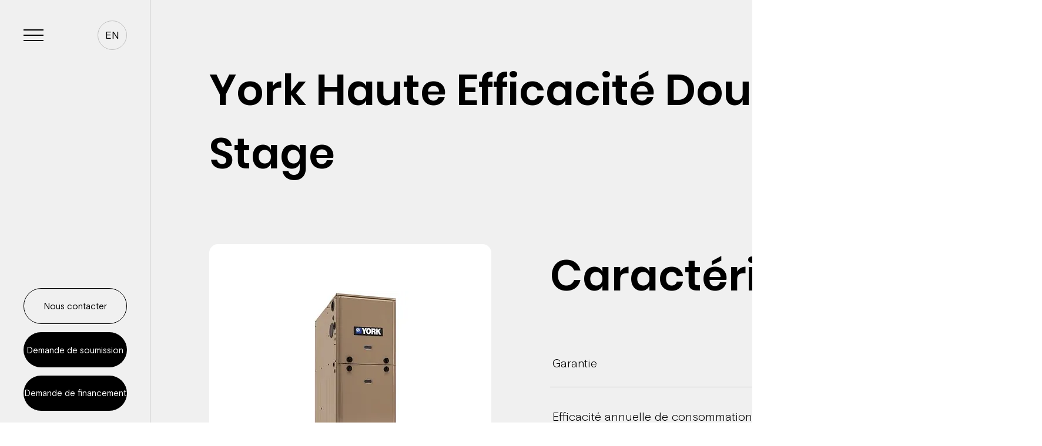

--- FILE ---
content_type: text/html; charset=UTF-8
request_url: https://www.groupemoise.ca/les-produits/york-haute-efficacit%C3%A9-double-stage
body_size: 163456
content:
<!DOCTYPE html>
<html lang="fr">
<head>
  
  <!-- SEO Tags -->
  <title>Groupe Moïse | York Haute Efficacité Double Stage</title>
  <link rel="canonical" href="https://www.groupemoise.ca/les-produits/york-haute-efficacit%C3%A9-double-stage"/>
  <meta name="robots" content="index"/>
  <meta property="og:title" content="Groupe Moïse | York Haute Efficacité Double Stage"/>
  <meta property="og:image" content="https://static.wixstatic.com/media/65025b_4fa7102ea2964e738579c0c01df14a43~mv2.jpg/v1/fill/w_325,h_325,al_c,q_80/IMAGE%20YORK%20GAZ.jpg"/>
  <meta property="og:image:width" content="325"/>
  <meta property="og:image:height" content="325"/>
  <meta property="og:url" content="https://www.groupemoise.ca/les-produits/york-haute-efficacit%C3%A9-double-stage"/>
  <meta property="og:site_name" content="Groupe Moïse"/>
  <meta property="og:type" content="website"/>
  <script type="application/ld+json">{"@context":"https://schema.org/","@type":"ImageObject","height":325,"width":325,"url":"https://static.wixstatic.com/media/65025b_4fa7102ea2964e738579c0c01df14a43~mv2.jpg/v1/fill/w_325,h_325,al_c,q_80/IMAGE%20YORK%20GAZ.jpg"}</script>
  <script type="application/ld+json">{}</script>
  <link rel="alternate" href="https://www.groupemoise.ca/les-produits/york-haute-efficacit%C3%A9-double-stage" hreflang="x-default"/>
  <link rel="alternate" href="https://www.groupemoise.ca/en/les-produits/york-haute-efficacit%C3%A9-double-stage" hreflang="en-us"/>
  <link rel="alternate" href="https://www.groupemoise.ca/les-produits/york-haute-efficacit%C3%A9-double-stage" hreflang="fr-fr"/>
  <meta name="fb_admins_meta_tag" content="groupemoise"/>
  <meta name="google-site-verification" content="Qf2Z4xw4fpV0i3AqPRFXyeqUtGiV4ZZ-2_cHmwviasA"/>
  <meta name="facebook-domain-verification" content="l2mxqnaarasz2dvxhiwox33yl0reqq"/>
  <meta property="fb:admins" content="groupemoise"/>
  <meta name="twitter:card" content="summary_large_image"/>
  <meta name="twitter:title" content="Groupe Moïse | York Haute Efficacité Double Stage"/>
  <meta name="twitter:image" content="https://static.wixstatic.com/media/65025b_4fa7102ea2964e738579c0c01df14a43~mv2.jpg/v1/fill/w_325,h_325,al_c,q_80/IMAGE%20YORK%20GAZ.jpg"/>

  
  <meta charset='utf-8'>
  <meta name="viewport" content="width=device-width, initial-scale=1" id="wixDesktopViewport" />
  <meta http-equiv="X-UA-Compatible" content="IE=edge">
  <meta name="generator" content="Wix.com Website Builder"/>

  <link rel="icon" sizes="192x192" href="https://static.wixstatic.com/media/7529c5_f5996e483d46473fbe937e1ef8ed68ef%7Emv2.png/v1/fill/w_192%2Ch_192%2Clg_1%2Cusm_0.66_1.00_0.01/7529c5_f5996e483d46473fbe937e1ef8ed68ef%7Emv2.png" type="image/png"/>
  <link rel="shortcut icon" href="https://static.wixstatic.com/media/7529c5_f5996e483d46473fbe937e1ef8ed68ef%7Emv2.png/v1/fill/w_192%2Ch_192%2Clg_1%2Cusm_0.66_1.00_0.01/7529c5_f5996e483d46473fbe937e1ef8ed68ef%7Emv2.png" type="image/png"/>
  <link rel="apple-touch-icon" href="https://static.wixstatic.com/media/7529c5_f5996e483d46473fbe937e1ef8ed68ef%7Emv2.png/v1/fill/w_180%2Ch_180%2Clg_1%2Cusm_0.66_1.00_0.01/7529c5_f5996e483d46473fbe937e1ef8ed68ef%7Emv2.png" type="image/png"/>

  <!-- Safari Pinned Tab Icon -->
  <!-- <link rel="mask-icon" href="https://static.wixstatic.com/media/7529c5_f5996e483d46473fbe937e1ef8ed68ef%7Emv2.png/v1/fill/w_192%2Ch_192%2Clg_1%2Cusm_0.66_1.00_0.01/7529c5_f5996e483d46473fbe937e1ef8ed68ef%7Emv2.png"> -->

  <!-- Original trials -->
  


  <!-- Segmenter Polyfill -->
  <script>
    if (!window.Intl || !window.Intl.Segmenter) {
      (function() {
        var script = document.createElement('script');
        script.src = 'https://static.parastorage.com/unpkg/@formatjs/intl-segmenter@11.7.10/polyfill.iife.js';
        document.head.appendChild(script);
      })();
    }
  </script>

  <!-- Legacy Polyfills -->
  <script nomodule="" src="https://static.parastorage.com/unpkg/core-js-bundle@3.2.1/minified.js"></script>
  <script nomodule="" src="https://static.parastorage.com/unpkg/focus-within-polyfill@5.0.9/dist/focus-within-polyfill.js"></script>

  <!-- Performance API Polyfills -->
  <script>
  (function () {
    var noop = function noop() {};
    if ("performance" in window === false) {
      window.performance = {};
    }
    window.performance.mark = performance.mark || noop;
    window.performance.measure = performance.measure || noop;
    if ("now" in window.performance === false) {
      var nowOffset = Date.now();
      if (performance.timing && performance.timing.navigationStart) {
        nowOffset = performance.timing.navigationStart;
      }
      window.performance.now = function now() {
        return Date.now() - nowOffset;
      };
    }
  })();
  </script>

  <!-- Globals Definitions -->
  <script>
    (function () {
      var now = Date.now()
      window.initialTimestamps = {
        initialTimestamp: now,
        initialRequestTimestamp: Math.round(performance.timeOrigin ? performance.timeOrigin : now - performance.now())
      }

      window.thunderboltTag = "libs-releases-GA-local"
      window.thunderboltVersion = "1.16780.0"
    })();
  </script>

  <!-- Essential Viewer Model -->
  <script type="application/json" id="wix-essential-viewer-model">{"fleetConfig":{"fleetName":"thunderbolt-seo-isolated-renderer","type":"GA","code":0},"mode":{"qa":false,"enableTestApi":false,"debug":false,"ssrIndicator":false,"ssrOnly":false,"siteAssetsFallback":"enable","versionIndicator":false},"componentsLibrariesTopology":[{"artifactId":"editor-elements","namespace":"wixui","url":"https:\/\/static.parastorage.com\/services\/editor-elements\/1.14853.0"},{"artifactId":"editor-elements","namespace":"dsgnsys","url":"https:\/\/static.parastorage.com\/services\/editor-elements\/1.14853.0"}],"siteFeaturesConfigs":{"sessionManager":{"isRunningInDifferentSiteContext":false}},"language":{"userLanguage":"fr"},"siteAssets":{"clientTopology":{"mediaRootUrl":"https:\/\/static.wixstatic.com","staticMediaUrl":"https:\/\/static.wixstatic.com\/media","moduleRepoUrl":"https:\/\/static.parastorage.com\/unpkg","fileRepoUrl":"https:\/\/static.parastorage.com\/services","viewerAppsUrl":"https:\/\/viewer-apps.parastorage.com","viewerAssetsUrl":"https:\/\/viewer-assets.parastorage.com","siteAssetsUrl":"https:\/\/siteassets.parastorage.com","pageJsonServerUrls":["https:\/\/pages.parastorage.com","https:\/\/staticorigin.wixstatic.com","https:\/\/www.groupemoise.ca","https:\/\/fallback.wix.com\/wix-html-editor-pages-webapp\/page"],"pathOfTBModulesInFileRepoForFallback":"wix-thunderbolt\/dist\/"}},"siteFeatures":["accessibilityBrowserZoom","accessibility","appMonitoring","assetsLoader","businessLogger","captcha","clickHandlerRegistrar","codeEmbed","commonConfig","componentsLoader","componentsRegistry","consentPolicy","cookiesManager","cyclicTabbing","domSelectors","dynamicPages","environmentWixCodeSdk","environment","lightbox","locationWixCodeSdk","mpaNavigation","multilingual","navigationManager","navigationPhases","ooi","pages","panorama","renderer","reporter","routerFetch","router","scrollRestoration","seoWixCodeSdk","seo","sessionManager","siteMembersWixCodeSdk","siteMembers","siteScrollBlocker","siteWixCodeSdk","speculationRules","ssrCache","stores","structureApi","thunderboltInitializer","tpaCommons","translations","usedPlatformApis","warmupData","windowMessageRegistrar","windowWixCodeSdk","wixEmbedsApi","componentsReact","platform"],"site":{"externalBaseUrl":"https:\/\/www.groupemoise.ca","isSEO":true},"media":{"staticMediaUrl":"https:\/\/static.wixstatic.com\/media","mediaRootUrl":"https:\/\/static.wixstatic.com\/","staticVideoUrl":"https:\/\/video.wixstatic.com\/"},"requestUrl":"https:\/\/www.groupemoise.ca\/les-produits\/york-haute-efficacit%C3%A9-double-stage","rollout":{"siteAssetsVersionsRollout":false,"isDACRollout":0,"isTBRollout":false},"commonConfig":{"brand":"studio","host":"VIEWER","bsi":"","consentPolicy":{},"consentPolicyHeader":{},"siteRevision":"1253","renderingFlow":"NONE","language":"fr","locale":"fr-fr"},"interactionSampleRatio":0.01,"dynamicModelUrl":"https:\/\/www.groupemoise.ca\/_api\/v2\/dynamicmodel","accessTokensUrl":"https:\/\/www.groupemoise.ca\/_api\/v1\/access-tokens","isExcludedFromSecurityExperiments":false,"experiments":{"specs.thunderbolt.hardenFetchAndXHR":true,"specs.thunderbolt.securityExperiments":true}}</script>
  <script>window.viewerModel = JSON.parse(document.getElementById('wix-essential-viewer-model').textContent)</script>

  <script>
    window.commonConfig = viewerModel.commonConfig
  </script>

  
  <!-- BEGIN handleAccessTokens bundle -->

  <script data-url="https://static.parastorage.com/services/wix-thunderbolt/dist/handleAccessTokens.inline.4f2f9a53.bundle.min.js">(()=>{"use strict";function e(e){let{context:o,property:r,value:n,enumerable:i=!0}=e,c=e.get,l=e.set;if(!r||void 0===n&&!c&&!l)return new Error("property and value are required");let a=o||globalThis,s=a?.[r],u={};if(void 0!==n)u.value=n;else{if(c){let e=t(c);e&&(u.get=e)}if(l){let e=t(l);e&&(u.set=e)}}let p={...u,enumerable:i||!1,configurable:!1};void 0!==n&&(p.writable=!1);try{Object.defineProperty(a,r,p)}catch(e){return e instanceof TypeError?s:e}return s}function t(e,t){return"function"==typeof e?e:!0===e?.async&&"function"==typeof e.func?t?async function(t){return e.func(t)}:async function(){return e.func()}:"function"==typeof e?.func?e.func:void 0}try{e({property:"strictDefine",value:e})}catch{}try{e({property:"defineStrictObject",value:r})}catch{}try{e({property:"defineStrictMethod",value:n})}catch{}var o=["toString","toLocaleString","valueOf","constructor","prototype"];function r(t){let{context:n,property:c,propertiesToExclude:l=[],skipPrototype:a=!1,hardenPrototypePropertiesToExclude:s=[]}=t;if(!c)return new Error("property is required");let u=(n||globalThis)[c],p={},f=i(n,c);u&&("object"==typeof u||"function"==typeof u)&&Reflect.ownKeys(u).forEach(t=>{if(!l.includes(t)&&!o.includes(t)){let o=i(u,t);if(o&&(o.writable||o.configurable)){let{value:r,get:n,set:i,enumerable:c=!1}=o,l={};void 0!==r?l.value=r:n?l.get=n:i&&(l.set=i);try{let o=e({context:u,property:t,...l,enumerable:c});p[t]=o}catch(e){if(!(e instanceof TypeError))throw e;try{p[t]=o.value||o.get||o.set}catch{}}}}});let d={originalObject:u,originalProperties:p};if(!a&&void 0!==u?.prototype){let e=r({context:u,property:"prototype",propertiesToExclude:s,skipPrototype:!0});e instanceof Error||(d.originalPrototype=e?.originalObject,d.originalPrototypeProperties=e?.originalProperties)}return e({context:n,property:c,value:u,enumerable:f?.enumerable}),d}function n(t,o){let r=(o||globalThis)[t],n=i(o||globalThis,t);return r&&n&&(n.writable||n.configurable)?(Object.freeze(r),e({context:globalThis,property:t,value:r})):r}function i(e,t){if(e&&t)try{return Reflect.getOwnPropertyDescriptor(e,t)}catch{return}}function c(e){if("string"!=typeof e)return e;try{return decodeURIComponent(e).toLowerCase().trim()}catch{return e.toLowerCase().trim()}}function l(e,t){let o="";if("string"==typeof e)o=e.split("=")[0]?.trim()||"";else{if(!e||"string"!=typeof e.name)return!1;o=e.name}return t.has(c(o)||"")}function a(e,t){let o;return o="string"==typeof e?e.split(";").map(e=>e.trim()).filter(e=>e.length>0):e||[],o.filter(e=>!l(e,t))}var s=null;function u(){return null===s&&(s=typeof Document>"u"?void 0:Object.getOwnPropertyDescriptor(Document.prototype,"cookie")),s}function p(t,o){if(!globalThis?.cookieStore)return;let r=globalThis.cookieStore.get.bind(globalThis.cookieStore),n=globalThis.cookieStore.getAll.bind(globalThis.cookieStore),i=globalThis.cookieStore.set.bind(globalThis.cookieStore),c=globalThis.cookieStore.delete.bind(globalThis.cookieStore);return e({context:globalThis.CookieStore.prototype,property:"get",value:async function(e){return l(("string"==typeof e?e:e.name)||"",t)?null:r.call(this,e)},enumerable:!0}),e({context:globalThis.CookieStore.prototype,property:"getAll",value:async function(){return a(await n.apply(this,Array.from(arguments)),t)},enumerable:!0}),e({context:globalThis.CookieStore.prototype,property:"set",value:async function(){let e=Array.from(arguments);if(!l(1===e.length?e[0].name:e[0],t))return i.apply(this,e);o&&console.warn(o)},enumerable:!0}),e({context:globalThis.CookieStore.prototype,property:"delete",value:async function(){let e=Array.from(arguments);if(!l(1===e.length?e[0].name:e[0],t))return c.apply(this,e)},enumerable:!0}),e({context:globalThis.cookieStore,property:"prototype",value:globalThis.CookieStore.prototype,enumerable:!1}),e({context:globalThis,property:"cookieStore",value:globalThis.cookieStore,enumerable:!0}),{get:r,getAll:n,set:i,delete:c}}var f=["TextEncoder","TextDecoder","XMLHttpRequestEventTarget","EventTarget","URL","JSON","Reflect","Object","Array","Map","Set","WeakMap","WeakSet","Promise","Symbol","Error"],d=["addEventListener","removeEventListener","dispatchEvent","encodeURI","encodeURIComponent","decodeURI","decodeURIComponent"];const y=(e,t)=>{try{const o=t?t.get.call(document):document.cookie;return o.split(";").map(e=>e.trim()).filter(t=>t?.startsWith(e))[0]?.split("=")[1]}catch(e){return""}},g=(e="",t="",o="/")=>`${e}=; ${t?`domain=${t};`:""} max-age=0; path=${o}; expires=Thu, 01 Jan 1970 00:00:01 GMT`;function m(){(function(){if("undefined"!=typeof window){const e=performance.getEntriesByType("navigation")[0];return"back_forward"===(e?.type||"")}return!1})()&&function(){const{counter:e}=function(){const e=b("getItem");if(e){const[t,o]=e.split("-"),r=o?parseInt(o,10):0;if(r>=3){const e=t?Number(t):0;if(Date.now()-e>6e4)return{counter:0}}return{counter:r}}return{counter:0}}();e<3?(!function(e=1){b("setItem",`${Date.now()}-${e}`)}(e+1),window.location.reload()):console.error("ATS: Max reload attempts reached")}()}function b(e,t){try{return sessionStorage[e]("reload",t||"")}catch(e){console.error("ATS: Error calling sessionStorage:",e)}}const h="client-session-bind",v="sec-fetch-unsupported",{experiments:w}=window.viewerModel,T=[h,"client-binding",v,"svSession","smSession","server-session-bind","wixSession2","wixSession3"].map(e=>e.toLowerCase()),{cookie:S}=function(t,o){let r=new Set(t);return e({context:document,property:"cookie",set:{func:e=>function(e,t,o,r){let n=u(),i=c(t.split(";")[0]||"")||"";[...o].every(e=>!i.startsWith(e.toLowerCase()))&&n?.set?n.set.call(e,t):r&&console.warn(r)}(document,e,r,o)},get:{func:()=>function(e,t){let o=u();if(!o?.get)throw new Error("Cookie descriptor or getter not available");return a(o.get.call(e),t).join("; ")}(document,r)},enumerable:!0}),{cookieStore:p(r,o),cookie:u()}}(T),k="tbReady",x="security_overrideGlobals",{experiments:E,siteFeaturesConfigs:C,accessTokensUrl:P}=window.viewerModel,R=P,M={},O=(()=>{const e=y(h,S);if(w["specs.thunderbolt.browserCacheReload"]){y(v,S)||e?b("removeItem"):m()}return(()=>{const e=g(h),t=g(h,location.hostname);S.set.call(document,e),S.set.call(document,t)})(),e})();O&&(M["client-binding"]=O);const D=fetch;addEventListener(k,function e(t){const{logger:o}=t.detail;try{window.tb.init({fetch:D,fetchHeaders:M})}catch(e){const t=new Error("TB003");o.meter(`${x}_${t.message}`,{paramsOverrides:{errorType:x,eventString:t.message}}),window?.viewerModel?.mode.debug&&console.error(e)}finally{removeEventListener(k,e)}}),E["specs.thunderbolt.hardenFetchAndXHR"]||(window.fetchDynamicModel=()=>C.sessionManager.isRunningInDifferentSiteContext?Promise.resolve({}):fetch(R,{credentials:"same-origin",headers:M}).then(function(e){if(!e.ok)throw new Error(`[${e.status}]${e.statusText}`);return e.json()}),window.dynamicModelPromise=window.fetchDynamicModel())})();
//# sourceMappingURL=https://static.parastorage.com/services/wix-thunderbolt/dist/handleAccessTokens.inline.4f2f9a53.bundle.min.js.map</script>

<!-- END handleAccessTokens bundle -->

<!-- BEGIN overrideGlobals bundle -->

<script data-url="https://static.parastorage.com/services/wix-thunderbolt/dist/overrideGlobals.inline.ec13bfcf.bundle.min.js">(()=>{"use strict";function e(e){let{context:r,property:o,value:n,enumerable:i=!0}=e,c=e.get,a=e.set;if(!o||void 0===n&&!c&&!a)return new Error("property and value are required");let l=r||globalThis,u=l?.[o],s={};if(void 0!==n)s.value=n;else{if(c){let e=t(c);e&&(s.get=e)}if(a){let e=t(a);e&&(s.set=e)}}let p={...s,enumerable:i||!1,configurable:!1};void 0!==n&&(p.writable=!1);try{Object.defineProperty(l,o,p)}catch(e){return e instanceof TypeError?u:e}return u}function t(e,t){return"function"==typeof e?e:!0===e?.async&&"function"==typeof e.func?t?async function(t){return e.func(t)}:async function(){return e.func()}:"function"==typeof e?.func?e.func:void 0}try{e({property:"strictDefine",value:e})}catch{}try{e({property:"defineStrictObject",value:o})}catch{}try{e({property:"defineStrictMethod",value:n})}catch{}var r=["toString","toLocaleString","valueOf","constructor","prototype"];function o(t){let{context:n,property:c,propertiesToExclude:a=[],skipPrototype:l=!1,hardenPrototypePropertiesToExclude:u=[]}=t;if(!c)return new Error("property is required");let s=(n||globalThis)[c],p={},f=i(n,c);s&&("object"==typeof s||"function"==typeof s)&&Reflect.ownKeys(s).forEach(t=>{if(!a.includes(t)&&!r.includes(t)){let r=i(s,t);if(r&&(r.writable||r.configurable)){let{value:o,get:n,set:i,enumerable:c=!1}=r,a={};void 0!==o?a.value=o:n?a.get=n:i&&(a.set=i);try{let r=e({context:s,property:t,...a,enumerable:c});p[t]=r}catch(e){if(!(e instanceof TypeError))throw e;try{p[t]=r.value||r.get||r.set}catch{}}}}});let d={originalObject:s,originalProperties:p};if(!l&&void 0!==s?.prototype){let e=o({context:s,property:"prototype",propertiesToExclude:u,skipPrototype:!0});e instanceof Error||(d.originalPrototype=e?.originalObject,d.originalPrototypeProperties=e?.originalProperties)}return e({context:n,property:c,value:s,enumerable:f?.enumerable}),d}function n(t,r){let o=(r||globalThis)[t],n=i(r||globalThis,t);return o&&n&&(n.writable||n.configurable)?(Object.freeze(o),e({context:globalThis,property:t,value:o})):o}function i(e,t){if(e&&t)try{return Reflect.getOwnPropertyDescriptor(e,t)}catch{return}}function c(e){if("string"!=typeof e)return e;try{return decodeURIComponent(e).toLowerCase().trim()}catch{return e.toLowerCase().trim()}}function a(e,t){return e instanceof Headers?e.forEach((r,o)=>{l(o,t)||e.delete(o)}):Object.keys(e).forEach(r=>{l(r,t)||delete e[r]}),e}function l(e,t){return!t.has(c(e)||"")}function u(e,t){let r=!0,o=function(e){let t,r;if(globalThis.Request&&e instanceof Request)t=e.url;else{if("function"!=typeof e?.toString)throw new Error("Unsupported type for url");t=e.toString()}try{return new URL(t).pathname}catch{return r=t.replace(/#.+/gi,"").split("?").shift(),r.startsWith("/")?r:`/${r}`}}(e),n=c(o);return n&&t.some(e=>n.includes(e))&&(r=!1),r}function s(t,r,o){let n=fetch,i=XMLHttpRequest,c=new Set(r);function s(){let e=new i,r=e.open,n=e.setRequestHeader;return e.open=function(){let n=Array.from(arguments),i=n[1];if(n.length<2||u(i,t))return r.apply(e,n);throw new Error(o||`Request not allowed for path ${i}`)},e.setRequestHeader=function(t,r){l(decodeURIComponent(t),c)&&n.call(e,t,r)},e}return e({property:"fetch",value:function(){let e=function(e,t){return globalThis.Request&&e[0]instanceof Request&&e[0]?.headers?a(e[0].headers,t):e[1]?.headers&&a(e[1].headers,t),e}(arguments,c);return u(arguments[0],t)?n.apply(globalThis,Array.from(e)):new Promise((e,t)=>{t(new Error(o||`Request not allowed for path ${arguments[0]}`))})},enumerable:!0}),e({property:"XMLHttpRequest",value:s,enumerable:!0}),Object.keys(i).forEach(e=>{s[e]=i[e]}),{fetch:n,XMLHttpRequest:i}}var p=["TextEncoder","TextDecoder","XMLHttpRequestEventTarget","EventTarget","URL","JSON","Reflect","Object","Array","Map","Set","WeakMap","WeakSet","Promise","Symbol","Error"],f=["addEventListener","removeEventListener","dispatchEvent","encodeURI","encodeURIComponent","decodeURI","decodeURIComponent"];const d=function(){let t=globalThis.open,r=document.open;function o(e,r,o){let n="string"!=typeof e,i=t.call(window,e,r,o);return n||e&&function(e){return e.startsWith("//")&&/(?:[a-z0-9](?:[a-z0-9-]{0,61}[a-z0-9])?\.)+[a-z0-9][a-z0-9-]{0,61}[a-z0-9]/g.test(`${location.protocol}:${e}`)&&(e=`${location.protocol}${e}`),!e.startsWith("http")||new URL(e).hostname===location.hostname}(e)?{}:i}return e({property:"open",value:o,context:globalThis,enumerable:!0}),e({property:"open",value:function(e,t,n){return e?o(e,t,n):r.call(document,e||"",t||"",n||"")},context:document,enumerable:!0}),{open:t,documentOpen:r}},y=function(){let t=document.createElement,r=Element.prototype.setAttribute,o=Element.prototype.setAttributeNS;return e({property:"createElement",context:document,value:function(n,i){let a=t.call(document,n,i);if("iframe"===c(n)){e({property:"srcdoc",context:a,get:()=>"",set:()=>{console.warn("`srcdoc` is not allowed in iframe elements.")}});let t=function(e,t){"srcdoc"!==e.toLowerCase()?r.call(a,e,t):console.warn("`srcdoc` attribute is not allowed to be set.")},n=function(e,t,r){"srcdoc"!==t.toLowerCase()?o.call(a,e,t,r):console.warn("`srcdoc` attribute is not allowed to be set.")};a.setAttribute=t,a.setAttributeNS=n}return a},enumerable:!0}),{createElement:t,setAttribute:r,setAttributeNS:o}},m=["client-binding"],b=["/_api/v1/access-tokens","/_api/v2/dynamicmodel","/_api/one-app-session-web/v3/businesses"],h=function(){let t=setTimeout,r=setInterval;return o("setTimeout",0,globalThis),o("setInterval",0,globalThis),{setTimeout:t,setInterval:r};function o(t,r,o){let n=o||globalThis,i=n[t];if(!i||"function"!=typeof i)throw new Error(`Function ${t} not found or is not a function`);e({property:t,value:function(){let e=Array.from(arguments);if("string"!=typeof e[r])return i.apply(n,e);console.warn(`Calling ${t} with a String Argument at index ${r} is not allowed`)},context:o,enumerable:!0})}},v=function(){if(navigator&&"serviceWorker"in navigator){let t=navigator.serviceWorker.register;return e({context:navigator.serviceWorker,property:"register",value:function(){console.log("Service worker registration is not allowed")},enumerable:!0}),{register:t}}return{}};performance.mark("overrideGlobals started");const{isExcludedFromSecurityExperiments:g,experiments:w}=window.viewerModel,E=!g&&w["specs.thunderbolt.securityExperiments"];try{d(),E&&y(),w["specs.thunderbolt.hardenFetchAndXHR"]&&E&&s(b,m),v(),(e=>{let t=[],r=[];r=r.concat(["TextEncoder","TextDecoder"]),e&&(r=r.concat(["XMLHttpRequestEventTarget","EventTarget"])),r=r.concat(["URL","JSON"]),e&&(t=t.concat(["addEventListener","removeEventListener"])),t=t.concat(["encodeURI","encodeURIComponent","decodeURI","decodeURIComponent"]),r=r.concat(["String","Number"]),e&&r.push("Object"),r=r.concat(["Reflect"]),t.forEach(e=>{n(e),["addEventListener","removeEventListener"].includes(e)&&n(e,document)}),r.forEach(e=>{o({property:e})})})(E),E&&h()}catch(e){window?.viewerModel?.mode.debug&&console.error(e);const t=new Error("TB006");window.fedops?.reportError(t,"security_overrideGlobals"),window.Sentry?window.Sentry.captureException(t):globalThis.defineStrictProperty("sentryBuffer",[t],window,!1)}performance.mark("overrideGlobals ended")})();
//# sourceMappingURL=https://static.parastorage.com/services/wix-thunderbolt/dist/overrideGlobals.inline.ec13bfcf.bundle.min.js.map</script>

<!-- END overrideGlobals bundle -->


  
  <script>
    window.commonConfig = viewerModel.commonConfig

	
  </script>

  <!-- Initial CSS -->
  <style data-url="https://static.parastorage.com/services/wix-thunderbolt/dist/main.347af09f.min.css">@keyframes slide-horizontal-new{0%{transform:translateX(100%)}}@keyframes slide-horizontal-old{80%{opacity:1}to{opacity:0;transform:translateX(-100%)}}@keyframes slide-vertical-new{0%{transform:translateY(-100%)}}@keyframes slide-vertical-old{80%{opacity:1}to{opacity:0;transform:translateY(100%)}}@keyframes out-in-new{0%{opacity:0}}@keyframes out-in-old{to{opacity:0}}:root:active-view-transition{view-transition-name:none}::view-transition{pointer-events:none}:root:active-view-transition::view-transition-new(page-group),:root:active-view-transition::view-transition-old(page-group){animation-duration:.6s;cursor:wait;pointer-events:all}:root:active-view-transition-type(SlideHorizontal)::view-transition-old(page-group){animation:slide-horizontal-old .6s cubic-bezier(.83,0,.17,1) forwards;mix-blend-mode:normal}:root:active-view-transition-type(SlideHorizontal)::view-transition-new(page-group){animation:slide-horizontal-new .6s cubic-bezier(.83,0,.17,1) backwards;mix-blend-mode:normal}:root:active-view-transition-type(SlideVertical)::view-transition-old(page-group){animation:slide-vertical-old .6s cubic-bezier(.83,0,.17,1) forwards;mix-blend-mode:normal}:root:active-view-transition-type(SlideVertical)::view-transition-new(page-group){animation:slide-vertical-new .6s cubic-bezier(.83,0,.17,1) backwards;mix-blend-mode:normal}:root:active-view-transition-type(OutIn)::view-transition-old(page-group){animation:out-in-old .35s cubic-bezier(.22,1,.36,1) forwards}:root:active-view-transition-type(OutIn)::view-transition-new(page-group){animation:out-in-new .35s cubic-bezier(.64,0,.78,0) .35s backwards}@media(prefers-reduced-motion:reduce){::view-transition-group(*),::view-transition-new(*),::view-transition-old(*){animation:none!important}}body,html{background:transparent;border:0;margin:0;outline:0;padding:0;vertical-align:baseline}body{--scrollbar-width:0px;font-family:Arial,Helvetica,sans-serif;font-size:10px}body,html{height:100%}body{overflow-x:auto;overflow-y:scroll}body:not(.responsive) #site-root{min-width:var(--site-width);width:100%}body:not([data-js-loaded]) [data-hide-prejs]{visibility:hidden}interact-element{display:contents}#SITE_CONTAINER{position:relative}:root{--one-unit:1vw;--section-max-width:9999px;--spx-stopper-max:9999px;--spx-stopper-min:0px;--browser-zoom:1}@supports(-webkit-appearance:none) and (stroke-color:transparent){:root{--safari-sticky-fix:opacity;--experimental-safari-sticky-fix:translateZ(0)}}@supports(container-type:inline-size){:root{--one-unit:1cqw}}[id^=oldHoverBox-]{mix-blend-mode:plus-lighter;transition:opacity .5s ease,visibility .5s ease}[data-mesh-id$=inlineContent-gridContainer]:has(>[id^=oldHoverBox-]){isolation:isolate}</style>
<style data-url="https://static.parastorage.com/services/wix-thunderbolt/dist/main.renderer.9cb0985f.min.css">a,abbr,acronym,address,applet,b,big,blockquote,button,caption,center,cite,code,dd,del,dfn,div,dl,dt,em,fieldset,font,footer,form,h1,h2,h3,h4,h5,h6,header,i,iframe,img,ins,kbd,label,legend,li,nav,object,ol,p,pre,q,s,samp,section,small,span,strike,strong,sub,sup,table,tbody,td,tfoot,th,thead,title,tr,tt,u,ul,var{background:transparent;border:0;margin:0;outline:0;padding:0;vertical-align:baseline}input,select,textarea{box-sizing:border-box;font-family:Helvetica,Arial,sans-serif}ol,ul{list-style:none}blockquote,q{quotes:none}ins{text-decoration:none}del{text-decoration:line-through}table{border-collapse:collapse;border-spacing:0}a{cursor:pointer;text-decoration:none}.testStyles{overflow-y:hidden}.reset-button{-webkit-appearance:none;background:none;border:0;color:inherit;font:inherit;line-height:normal;outline:0;overflow:visible;padding:0;-webkit-user-select:none;-moz-user-select:none;-ms-user-select:none}:focus{outline:none}body.device-mobile-optimized:not(.disable-site-overflow){overflow-x:hidden;overflow-y:scroll}body.device-mobile-optimized:not(.responsive) #SITE_CONTAINER{margin-left:auto;margin-right:auto;overflow-x:visible;position:relative;width:320px}body.device-mobile-optimized:not(.responsive):not(.blockSiteScrolling) #SITE_CONTAINER{margin-top:0}body.device-mobile-optimized>*{max-width:100%!important}body.device-mobile-optimized #site-root{overflow-x:hidden;overflow-y:hidden}@supports(overflow:clip){body.device-mobile-optimized #site-root{overflow-x:clip;overflow-y:clip}}body.device-mobile-non-optimized #SITE_CONTAINER #site-root{overflow-x:clip;overflow-y:clip}body.device-mobile-non-optimized.fullScreenMode{background-color:#5f6360}body.device-mobile-non-optimized.fullScreenMode #MOBILE_ACTIONS_MENU,body.device-mobile-non-optimized.fullScreenMode #SITE_BACKGROUND,body.device-mobile-non-optimized.fullScreenMode #site-root,body.fullScreenMode #WIX_ADS{visibility:hidden}body.fullScreenMode{overflow-x:hidden!important;overflow-y:hidden!important}body.fullScreenMode.device-mobile-optimized #TINY_MENU{opacity:0;pointer-events:none}body.fullScreenMode-scrollable.device-mobile-optimized{overflow-x:hidden!important;overflow-y:auto!important}body.fullScreenMode-scrollable.device-mobile-optimized #masterPage,body.fullScreenMode-scrollable.device-mobile-optimized #site-root{overflow-x:hidden!important;overflow-y:hidden!important}body.fullScreenMode-scrollable.device-mobile-optimized #SITE_BACKGROUND,body.fullScreenMode-scrollable.device-mobile-optimized #masterPage{height:auto!important}body.fullScreenMode-scrollable.device-mobile-optimized #masterPage.mesh-layout{height:0!important}body.blockSiteScrolling,body.siteScrollingBlocked{position:fixed;width:100%}body.blockSiteScrolling #SITE_CONTAINER{margin-top:calc(var(--blocked-site-scroll-margin-top)*-1)}#site-root{margin:0 auto;min-height:100%;position:relative;top:var(--wix-ads-height)}#site-root img:not([src]){visibility:hidden}#site-root svg img:not([src]){visibility:visible}.auto-generated-link{color:inherit}#SCROLL_TO_BOTTOM,#SCROLL_TO_TOP{height:0}.has-click-trigger{cursor:pointer}.fullScreenOverlay{bottom:0;display:flex;justify-content:center;left:0;overflow-y:hidden;position:fixed;right:0;top:-60px;z-index:1005}.fullScreenOverlay>.fullScreenOverlayContent{bottom:0;left:0;margin:0 auto;overflow:hidden;position:absolute;right:0;top:60px;transform:translateZ(0)}[data-mesh-id$=centeredContent],[data-mesh-id$=form],[data-mesh-id$=inlineContent]{pointer-events:none;position:relative}[data-mesh-id$=-gridWrapper],[data-mesh-id$=-rotated-wrapper]{pointer-events:none}[data-mesh-id$=-gridContainer]>*,[data-mesh-id$=-rotated-wrapper]>*,[data-mesh-id$=inlineContent]>:not([data-mesh-id$=-gridContainer]){pointer-events:auto}.device-mobile-optimized #masterPage.mesh-layout #SOSP_CONTAINER_CUSTOM_ID{grid-area:2/1/3/2;-ms-grid-row:2;position:relative}#masterPage.mesh-layout{-ms-grid-rows:max-content max-content min-content max-content;-ms-grid-columns:100%;align-items:start;display:-ms-grid;display:grid;grid-template-columns:100%;grid-template-rows:max-content max-content min-content max-content;justify-content:stretch}#masterPage.mesh-layout #PAGES_CONTAINER,#masterPage.mesh-layout #SITE_FOOTER-placeholder,#masterPage.mesh-layout #SITE_FOOTER_WRAPPER,#masterPage.mesh-layout #SITE_HEADER-placeholder,#masterPage.mesh-layout #SITE_HEADER_WRAPPER,#masterPage.mesh-layout #SOSP_CONTAINER_CUSTOM_ID[data-state~=mobileView],#masterPage.mesh-layout #soapAfterPagesContainer,#masterPage.mesh-layout #soapBeforePagesContainer{-ms-grid-row-align:start;-ms-grid-column-align:start;-ms-grid-column:1}#masterPage.mesh-layout #SITE_HEADER-placeholder,#masterPage.mesh-layout #SITE_HEADER_WRAPPER{grid-area:1/1/2/2;-ms-grid-row:1}#masterPage.mesh-layout #PAGES_CONTAINER,#masterPage.mesh-layout #soapAfterPagesContainer,#masterPage.mesh-layout #soapBeforePagesContainer{grid-area:3/1/4/2;-ms-grid-row:3}#masterPage.mesh-layout #soapAfterPagesContainer,#masterPage.mesh-layout #soapBeforePagesContainer{width:100%}#masterPage.mesh-layout #PAGES_CONTAINER{align-self:stretch}#masterPage.mesh-layout main#PAGES_CONTAINER{display:block}#masterPage.mesh-layout #SITE_FOOTER-placeholder,#masterPage.mesh-layout #SITE_FOOTER_WRAPPER{grid-area:4/1/5/2;-ms-grid-row:4}#masterPage.mesh-layout #SITE_PAGES,#masterPage.mesh-layout [data-mesh-id=PAGES_CONTAINERcenteredContent],#masterPage.mesh-layout [data-mesh-id=PAGES_CONTAINERinlineContent]{height:100%}#masterPage.mesh-layout.desktop>*{width:100%}#masterPage.mesh-layout #PAGES_CONTAINER,#masterPage.mesh-layout #SITE_FOOTER,#masterPage.mesh-layout #SITE_FOOTER_WRAPPER,#masterPage.mesh-layout #SITE_HEADER,#masterPage.mesh-layout #SITE_HEADER_WRAPPER,#masterPage.mesh-layout #SITE_PAGES,#masterPage.mesh-layout #masterPageinlineContent{position:relative}#masterPage.mesh-layout #SITE_HEADER{grid-area:1/1/2/2}#masterPage.mesh-layout #SITE_FOOTER{grid-area:4/1/5/2}#masterPage.mesh-layout.overflow-x-clip #SITE_FOOTER,#masterPage.mesh-layout.overflow-x-clip #SITE_HEADER{overflow-x:clip}[data-z-counter]{z-index:0}[data-z-counter="0"]{z-index:auto}.wixSiteProperties{-webkit-font-smoothing:antialiased;-moz-osx-font-smoothing:grayscale}:root{--wst-button-color-fill-primary:rgb(var(--color_48));--wst-button-color-border-primary:rgb(var(--color_49));--wst-button-color-text-primary:rgb(var(--color_50));--wst-button-color-fill-primary-hover:rgb(var(--color_51));--wst-button-color-border-primary-hover:rgb(var(--color_52));--wst-button-color-text-primary-hover:rgb(var(--color_53));--wst-button-color-fill-primary-disabled:rgb(var(--color_54));--wst-button-color-border-primary-disabled:rgb(var(--color_55));--wst-button-color-text-primary-disabled:rgb(var(--color_56));--wst-button-color-fill-secondary:rgb(var(--color_57));--wst-button-color-border-secondary:rgb(var(--color_58));--wst-button-color-text-secondary:rgb(var(--color_59));--wst-button-color-fill-secondary-hover:rgb(var(--color_60));--wst-button-color-border-secondary-hover:rgb(var(--color_61));--wst-button-color-text-secondary-hover:rgb(var(--color_62));--wst-button-color-fill-secondary-disabled:rgb(var(--color_63));--wst-button-color-border-secondary-disabled:rgb(var(--color_64));--wst-button-color-text-secondary-disabled:rgb(var(--color_65));--wst-color-fill-base-1:rgb(var(--color_36));--wst-color-fill-base-2:rgb(var(--color_37));--wst-color-fill-base-shade-1:rgb(var(--color_38));--wst-color-fill-base-shade-2:rgb(var(--color_39));--wst-color-fill-base-shade-3:rgb(var(--color_40));--wst-color-fill-accent-1:rgb(var(--color_41));--wst-color-fill-accent-2:rgb(var(--color_42));--wst-color-fill-accent-3:rgb(var(--color_43));--wst-color-fill-accent-4:rgb(var(--color_44));--wst-color-fill-background-primary:rgb(var(--color_11));--wst-color-fill-background-secondary:rgb(var(--color_12));--wst-color-text-primary:rgb(var(--color_15));--wst-color-text-secondary:rgb(var(--color_14));--wst-color-action:rgb(var(--color_18));--wst-color-disabled:rgb(var(--color_39));--wst-color-title:rgb(var(--color_45));--wst-color-subtitle:rgb(var(--color_46));--wst-color-line:rgb(var(--color_47));--wst-font-style-h2:var(--font_2);--wst-font-style-h3:var(--font_3);--wst-font-style-h4:var(--font_4);--wst-font-style-h5:var(--font_5);--wst-font-style-h6:var(--font_6);--wst-font-style-body-large:var(--font_7);--wst-font-style-body-medium:var(--font_8);--wst-font-style-body-small:var(--font_9);--wst-font-style-body-x-small:var(--font_10);--wst-color-custom-1:rgb(var(--color_13));--wst-color-custom-2:rgb(var(--color_16));--wst-color-custom-3:rgb(var(--color_17));--wst-color-custom-4:rgb(var(--color_19));--wst-color-custom-5:rgb(var(--color_20));--wst-color-custom-6:rgb(var(--color_21));--wst-color-custom-7:rgb(var(--color_22));--wst-color-custom-8:rgb(var(--color_23));--wst-color-custom-9:rgb(var(--color_24));--wst-color-custom-10:rgb(var(--color_25));--wst-color-custom-11:rgb(var(--color_26));--wst-color-custom-12:rgb(var(--color_27));--wst-color-custom-13:rgb(var(--color_28));--wst-color-custom-14:rgb(var(--color_29));--wst-color-custom-15:rgb(var(--color_30));--wst-color-custom-16:rgb(var(--color_31));--wst-color-custom-17:rgb(var(--color_32));--wst-color-custom-18:rgb(var(--color_33));--wst-color-custom-19:rgb(var(--color_34));--wst-color-custom-20:rgb(var(--color_35))}.wix-presets-wrapper{display:contents}</style>

  <meta name="format-detection" content="telephone=no">
  <meta name="skype_toolbar" content="skype_toolbar_parser_compatible">
  
  

  

  
      <!--pageHtmlEmbeds.head start-->
      <script type="wix/htmlEmbeds" id="pageHtmlEmbeds.head start"></script>
    
      
<!-- Global site tag (gtag.js) - Google AdWords: AW-11257076509 -->
<script async src="https://www.googletagmanager.com/gtag/js?id=AW-11257076509"></script>
<script>
    !function(w, a) {
        w.dataLayer = w.dataLayer || [];
        function gtag(){dataLayer.push(arguments);}
        gtag('js', new Date());

        w[a] = (w[a] && w[a].filter(c => c.name !== 'gtag')) || [];
        w[a].push({
            name: 'gtag',
            report: gtag,
            config: {
                trackingId: 'AW-11257076509'
            }
        });
    }(window,"promoteAnalyticsChannels")
</script>
    
      <script>
function registerListener() {
  window.wixDevelopersAnalytics.register(
    'cf06bdf3-5bab-4f20-b165-97fb723dac6a',
    (eventName, eventParams, options) => {
      const a = 1
      const XSRFToken = getXSRFTokenFromCookie()
      fetch(
        `${window.location.origin}/_serverless/analytics-reporter/facebook/event`,
        {
          method: 'POST',
          headers: {
            'Content-Type': 'application/json',
            'X-XSRF-TOKEN': XSRFToken,
          },
          body: JSON.stringify({ eventName, data: eventParams }),
        },
      );
    },
  );
  function getXSRFTokenFromCookie() {
    var match = document.cookie.match(new RegExp("XSRF-TOKEN=(.+?);"));
    return match ? match[1] : "";
  }
}
window.wixDevelopersAnalytics
  ? registerListener()
  : window.addEventListener('wixDevelopersAnalyticsReady', registerListener);
</script>

    
      <script type="wix/htmlEmbeds" id="pageHtmlEmbeds.head end"></script>
      <!--pageHtmlEmbeds.head end-->
  

  <!-- head performance data start -->
  
  <!-- head performance data end -->
  

    


    
<style data-href="https://static.parastorage.com/services/editor-elements-library/dist/thunderbolt/rb_wixui.thunderbolt_bootstrap.a1b00b19.min.css">.cwL6XW{cursor:pointer}.sNF2R0{opacity:0}.hLoBV3{transition:opacity var(--transition-duration) cubic-bezier(.37,0,.63,1)}.Rdf41z,.hLoBV3{opacity:1}.ftlZWo{transition:opacity var(--transition-duration) cubic-bezier(.37,0,.63,1)}.ATGlOr,.ftlZWo{opacity:0}.KQSXD0{transition:opacity var(--transition-duration) cubic-bezier(.64,0,.78,0)}.KQSXD0,.pagQKE{opacity:1}._6zG5H{opacity:0;transition:opacity var(--transition-duration) cubic-bezier(.22,1,.36,1)}.BB49uC{transform:translateX(100%)}.j9xE1V{transition:transform var(--transition-duration) cubic-bezier(.87,0,.13,1)}.ICs7Rs,.j9xE1V{transform:translateX(0)}.DxijZJ{transition:transform var(--transition-duration) cubic-bezier(.87,0,.13,1)}.B5kjYq,.DxijZJ{transform:translateX(-100%)}.cJijIV{transition:transform var(--transition-duration) cubic-bezier(.87,0,.13,1)}.cJijIV,.hOxaWM{transform:translateX(0)}.T9p3fN{transform:translateX(100%);transition:transform var(--transition-duration) cubic-bezier(.87,0,.13,1)}.qDxYJm{transform:translateY(100%)}.aA9V0P{transition:transform var(--transition-duration) cubic-bezier(.87,0,.13,1)}.YPXPAS,.aA9V0P{transform:translateY(0)}.Xf2zsA{transition:transform var(--transition-duration) cubic-bezier(.87,0,.13,1)}.Xf2zsA,.y7Kt7s{transform:translateY(-100%)}.EeUgMu{transition:transform var(--transition-duration) cubic-bezier(.87,0,.13,1)}.EeUgMu,.fdHrtm{transform:translateY(0)}.WIFaG4{transform:translateY(100%);transition:transform var(--transition-duration) cubic-bezier(.87,0,.13,1)}body:not(.responsive) .JsJXaX{overflow-x:clip}:root:active-view-transition .JsJXaX{view-transition-name:page-group}.AnQkDU{display:grid;grid-template-columns:1fr;grid-template-rows:1fr;height:100%}.AnQkDU>div{align-self:stretch!important;grid-area:1/1/2/2;justify-self:stretch!important}.StylableButton2545352419__root{-archetype:box;border:none;box-sizing:border-box;cursor:pointer;display:block;height:100%;min-height:10px;min-width:10px;padding:0;touch-action:manipulation;width:100%}.StylableButton2545352419__root[disabled]{pointer-events:none}.StylableButton2545352419__root:not(:hover):not([disabled]).StylableButton2545352419--hasBackgroundColor{background-color:var(--corvid-background-color)!important}.StylableButton2545352419__root:hover:not([disabled]).StylableButton2545352419--hasHoverBackgroundColor{background-color:var(--corvid-hover-background-color)!important}.StylableButton2545352419__root:not(:hover)[disabled].StylableButton2545352419--hasDisabledBackgroundColor{background-color:var(--corvid-disabled-background-color)!important}.StylableButton2545352419__root:not(:hover):not([disabled]).StylableButton2545352419--hasBorderColor{border-color:var(--corvid-border-color)!important}.StylableButton2545352419__root:hover:not([disabled]).StylableButton2545352419--hasHoverBorderColor{border-color:var(--corvid-hover-border-color)!important}.StylableButton2545352419__root:not(:hover)[disabled].StylableButton2545352419--hasDisabledBorderColor{border-color:var(--corvid-disabled-border-color)!important}.StylableButton2545352419__root.StylableButton2545352419--hasBorderRadius{border-radius:var(--corvid-border-radius)!important}.StylableButton2545352419__root.StylableButton2545352419--hasBorderWidth{border-width:var(--corvid-border-width)!important}.StylableButton2545352419__root:not(:hover):not([disabled]).StylableButton2545352419--hasColor,.StylableButton2545352419__root:not(:hover):not([disabled]).StylableButton2545352419--hasColor .StylableButton2545352419__label{color:var(--corvid-color)!important}.StylableButton2545352419__root:hover:not([disabled]).StylableButton2545352419--hasHoverColor,.StylableButton2545352419__root:hover:not([disabled]).StylableButton2545352419--hasHoverColor .StylableButton2545352419__label{color:var(--corvid-hover-color)!important}.StylableButton2545352419__root:not(:hover)[disabled].StylableButton2545352419--hasDisabledColor,.StylableButton2545352419__root:not(:hover)[disabled].StylableButton2545352419--hasDisabledColor .StylableButton2545352419__label{color:var(--corvid-disabled-color)!important}.StylableButton2545352419__link{-archetype:box;box-sizing:border-box;color:#000;text-decoration:none}.StylableButton2545352419__container{align-items:center;display:flex;flex-basis:auto;flex-direction:row;flex-grow:1;height:100%;justify-content:center;overflow:hidden;transition:all .2s ease,visibility 0s;width:100%}.StylableButton2545352419__label{-archetype:text;-controller-part-type:LayoutChildDisplayDropdown,LayoutFlexChildSpacing(first);max-width:100%;min-width:1.8em;overflow:hidden;text-align:center;text-overflow:ellipsis;transition:inherit;white-space:nowrap}.StylableButton2545352419__root.StylableButton2545352419--isMaxContent .StylableButton2545352419__label{text-overflow:unset}.StylableButton2545352419__root.StylableButton2545352419--isWrapText .StylableButton2545352419__label{min-width:10px;overflow-wrap:break-word;white-space:break-spaces;word-break:break-word}.StylableButton2545352419__icon{-archetype:icon;-controller-part-type:LayoutChildDisplayDropdown,LayoutFlexChildSpacing(last);flex-shrink:0;height:50px;min-width:1px;transition:inherit}.StylableButton2545352419__icon.StylableButton2545352419--override{display:block!important}.StylableButton2545352419__icon svg,.StylableButton2545352419__icon>span{display:flex;height:inherit;width:inherit}.StylableButton2545352419__root:not(:hover):not([disalbed]).StylableButton2545352419--hasIconColor .StylableButton2545352419__icon svg{fill:var(--corvid-icon-color)!important;stroke:var(--corvid-icon-color)!important}.StylableButton2545352419__root:hover:not([disabled]).StylableButton2545352419--hasHoverIconColor .StylableButton2545352419__icon svg{fill:var(--corvid-hover-icon-color)!important;stroke:var(--corvid-hover-icon-color)!important}.StylableButton2545352419__root:not(:hover)[disabled].StylableButton2545352419--hasDisabledIconColor .StylableButton2545352419__icon svg{fill:var(--corvid-disabled-icon-color)!important;stroke:var(--corvid-disabled-icon-color)!important}.aeyn4z{bottom:0;left:0;position:absolute;right:0;top:0}.qQrFOK{cursor:pointer}.VDJedC{-webkit-tap-highlight-color:rgba(0,0,0,0);fill:var(--corvid-fill-color,var(--fill));fill-opacity:var(--fill-opacity);stroke:var(--corvid-stroke-color,var(--stroke));stroke-opacity:var(--stroke-opacity);stroke-width:var(--stroke-width);filter:var(--drop-shadow,none);opacity:var(--opacity);transform:var(--flip)}.VDJedC,.VDJedC svg{bottom:0;left:0;position:absolute;right:0;top:0}.VDJedC svg{height:var(--svg-calculated-height,100%);margin:auto;padding:var(--svg-calculated-padding,0);width:var(--svg-calculated-width,100%)}.VDJedC svg:not([data-type=ugc]){overflow:visible}.l4CAhn *{vector-effect:non-scaling-stroke}.Z_l5lU{-webkit-text-size-adjust:100%;-moz-text-size-adjust:100%;text-size-adjust:100%}ol.font_100,ul.font_100{color:#080808;font-family:"Arial, Helvetica, sans-serif",serif;font-size:10px;font-style:normal;font-variant:normal;font-weight:400;letter-spacing:normal;line-height:normal;margin:0;text-decoration:none}ol.font_100 li,ul.font_100 li{margin-bottom:12px}ol.wix-list-text-align,ul.wix-list-text-align{list-style-position:inside}ol.wix-list-text-align h1,ol.wix-list-text-align h2,ol.wix-list-text-align h3,ol.wix-list-text-align h4,ol.wix-list-text-align h5,ol.wix-list-text-align h6,ol.wix-list-text-align p,ul.wix-list-text-align h1,ul.wix-list-text-align h2,ul.wix-list-text-align h3,ul.wix-list-text-align h4,ul.wix-list-text-align h5,ul.wix-list-text-align h6,ul.wix-list-text-align p{display:inline}.HQSswv{cursor:pointer}.yi6otz{clip:rect(0 0 0 0);border:0;height:1px;margin:-1px;overflow:hidden;padding:0;position:absolute;width:1px}.zQ9jDz [data-attr-richtext-marker=true]{display:block}.zQ9jDz [data-attr-richtext-marker=true] table{border-collapse:collapse;margin:15px 0;width:100%}.zQ9jDz [data-attr-richtext-marker=true] table td{padding:12px;position:relative}.zQ9jDz [data-attr-richtext-marker=true] table td:after{border-bottom:1px solid currentColor;border-left:1px solid currentColor;bottom:0;content:"";left:0;opacity:.2;position:absolute;right:0;top:0}.zQ9jDz [data-attr-richtext-marker=true] table tr td:last-child:after{border-right:1px solid currentColor}.zQ9jDz [data-attr-richtext-marker=true] table tr:first-child td:after{border-top:1px solid currentColor}@supports(-webkit-appearance:none) and (stroke-color:transparent){.qvSjx3>*>:first-child{vertical-align:top}}@supports(-webkit-touch-callout:none){.qvSjx3>*>:first-child{vertical-align:top}}.LkZBpT :is(p,h1,h2,h3,h4,h5,h6,ul,ol,span[data-attr-richtext-marker],blockquote,div) [class$=rich-text__text],.LkZBpT :is(p,h1,h2,h3,h4,h5,h6,ul,ol,span[data-attr-richtext-marker],blockquote,div)[class$=rich-text__text]{color:var(--corvid-color,currentColor)}.LkZBpT :is(p,h1,h2,h3,h4,h5,h6,ul,ol,span[data-attr-richtext-marker],blockquote,div) span[style*=color]{color:var(--corvid-color,currentColor)!important}.Kbom4H{direction:var(--text-direction);min-height:var(--min-height);min-width:var(--min-width)}.Kbom4H .upNqi2{word-wrap:break-word;height:100%;overflow-wrap:break-word;position:relative;width:100%}.Kbom4H .upNqi2 ul{list-style:disc inside}.Kbom4H .upNqi2 li{margin-bottom:12px}.MMl86N blockquote,.MMl86N div,.MMl86N h1,.MMl86N h2,.MMl86N h3,.MMl86N h4,.MMl86N h5,.MMl86N h6,.MMl86N p{letter-spacing:normal;line-height:normal}.gYHZuN{min-height:var(--min-height);min-width:var(--min-width)}.gYHZuN .upNqi2{word-wrap:break-word;height:100%;overflow-wrap:break-word;position:relative;width:100%}.gYHZuN .upNqi2 ol,.gYHZuN .upNqi2 ul{letter-spacing:normal;line-height:normal;margin-inline-start:.5em;padding-inline-start:1.3em}.gYHZuN .upNqi2 ul{list-style-type:disc}.gYHZuN .upNqi2 ol{list-style-type:decimal}.gYHZuN .upNqi2 ol ul,.gYHZuN .upNqi2 ul ul{line-height:normal;list-style-type:circle}.gYHZuN .upNqi2 ol ol ul,.gYHZuN .upNqi2 ol ul ul,.gYHZuN .upNqi2 ul ol ul,.gYHZuN .upNqi2 ul ul ul{line-height:normal;list-style-type:square}.gYHZuN .upNqi2 li{font-style:inherit;font-weight:inherit;letter-spacing:normal;line-height:inherit}.gYHZuN .upNqi2 h1,.gYHZuN .upNqi2 h2,.gYHZuN .upNqi2 h3,.gYHZuN .upNqi2 h4,.gYHZuN .upNqi2 h5,.gYHZuN .upNqi2 h6,.gYHZuN .upNqi2 p{letter-spacing:normal;line-height:normal;margin-block:0;margin:0}.gYHZuN .upNqi2 a{color:inherit}.MMl86N,.ku3DBC{word-wrap:break-word;direction:var(--text-direction);min-height:var(--min-height);min-width:var(--min-width);mix-blend-mode:var(--blendMode,normal);overflow-wrap:break-word;pointer-events:none;text-align:start;text-shadow:var(--textOutline,0 0 transparent),var(--textShadow,0 0 transparent);text-transform:var(--textTransform,"none")}.MMl86N>*,.ku3DBC>*{pointer-events:auto}.MMl86N li,.ku3DBC li{font-style:inherit;font-weight:inherit;letter-spacing:normal;line-height:inherit}.MMl86N ol,.MMl86N ul,.ku3DBC ol,.ku3DBC ul{letter-spacing:normal;line-height:normal;margin-inline-end:0;margin-inline-start:.5em}.MMl86N:not(.Vq6kJx) ol,.MMl86N:not(.Vq6kJx) ul,.ku3DBC:not(.Vq6kJx) ol,.ku3DBC:not(.Vq6kJx) ul{padding-inline-end:0;padding-inline-start:1.3em}.MMl86N ul,.ku3DBC ul{list-style-type:disc}.MMl86N ol,.ku3DBC ol{list-style-type:decimal}.MMl86N ol ul,.MMl86N ul ul,.ku3DBC ol ul,.ku3DBC ul ul{list-style-type:circle}.MMl86N ol ol ul,.MMl86N ol ul ul,.MMl86N ul ol ul,.MMl86N ul ul ul,.ku3DBC ol ol ul,.ku3DBC ol ul ul,.ku3DBC ul ol ul,.ku3DBC ul ul ul{list-style-type:square}.MMl86N blockquote,.MMl86N div,.MMl86N h1,.MMl86N h2,.MMl86N h3,.MMl86N h4,.MMl86N h5,.MMl86N h6,.MMl86N p,.ku3DBC blockquote,.ku3DBC div,.ku3DBC h1,.ku3DBC h2,.ku3DBC h3,.ku3DBC h4,.ku3DBC h5,.ku3DBC h6,.ku3DBC p{margin-block:0;margin:0}.MMl86N a,.ku3DBC a{color:inherit}.Vq6kJx li{margin-inline-end:0;margin-inline-start:1.3em}.Vd6aQZ{overflow:hidden;padding:0;pointer-events:none;white-space:nowrap}.mHZSwn{display:none}.lvxhkV{bottom:0;left:0;position:absolute;right:0;top:0;width:100%}.QJjwEo{transform:translateY(-100%);transition:.2s ease-in}.kdBXfh{transition:.2s}.MP52zt{opacity:0;transition:.2s ease-in}.MP52zt.Bhu9m5{z-index:-1!important}.LVP8Wf{opacity:1;transition:.2s}.VrZrC0{height:auto}.VrZrC0,.cKxVkc{position:relative;width:100%}:host(:not(.device-mobile-optimized)) .vlM3HR,body:not(.device-mobile-optimized) .vlM3HR{margin-left:calc((100% - var(--site-width))/2);width:var(--site-width)}.AT7o0U[data-focuscycled=active]{outline:1px solid transparent}.AT7o0U[data-focuscycled=active]:not(:focus-within){outline:2px solid transparent;transition:outline .01s ease}.AT7o0U .vlM3HR{bottom:0;left:0;position:absolute;right:0;top:0}.Tj01hh,.jhxvbR{display:block;height:100%;width:100%}.jhxvbR img{max-width:var(--wix-img-max-width,100%)}.jhxvbR[data-animate-blur] img{filter:blur(9px);transition:filter .8s ease-in}.jhxvbR[data-animate-blur] img[data-load-done]{filter:none}.WzbAF8{direction:var(--direction)}.WzbAF8 .mpGTIt .O6KwRn{display:var(--item-display);height:var(--item-size);margin-block:var(--item-margin-block);margin-inline:var(--item-margin-inline);width:var(--item-size)}.WzbAF8 .mpGTIt .O6KwRn:last-child{margin-block:0;margin-inline:0}.WzbAF8 .mpGTIt .O6KwRn .oRtuWN{display:block}.WzbAF8 .mpGTIt .O6KwRn .oRtuWN .YaS0jR{height:var(--item-size);width:var(--item-size)}.WzbAF8 .mpGTIt{height:100%;position:absolute;white-space:nowrap;width:100%}:host(.device-mobile-optimized) .WzbAF8 .mpGTIt,body.device-mobile-optimized .WzbAF8 .mpGTIt{white-space:normal}.big2ZD{display:grid;grid-template-columns:1fr;grid-template-rows:1fr;height:calc(100% - var(--wix-ads-height));left:0;margin-top:var(--wix-ads-height);position:fixed;top:0;width:100%}.SHHiV9,.big2ZD{pointer-events:none;z-index:var(--pinned-layer-in-container,var(--above-all-in-container))}</style>
<style data-href="https://static.parastorage.com/services/editor-elements-library/dist/thunderbolt/rb_wixui.thunderbolt[SkipToContentButton].39deac6a.min.css">.LHrbPP{background:#fff;border-radius:24px;color:#116dff;cursor:pointer;font-family:Helvetica,Arial,メイリオ,meiryo,ヒラギノ角ゴ pro w3,hiragino kaku gothic pro,sans-serif;font-size:14px;height:0;left:50%;margin-left:-94px;opacity:0;padding:0 24px 0 24px;pointer-events:none;position:absolute;top:60px;width:0;z-index:9999}.LHrbPP:focus{border:2px solid;height:40px;opacity:1;pointer-events:auto;width:auto}</style>
<style data-href="https://static.parastorage.com/services/editor-elements-library/dist/thunderbolt/rb_wixui.thunderbolt[VerticalLine_VerticalSolidLine].f219ef91.min.css">.RjQ762 .gwzcAr{border-left:var(--lnw,3px) solid rgba(var(--brd,var(--color_15,color_15)),var(--alpha-brd,1));height:100%}</style>
<style data-href="https://static.parastorage.com/services/editor-elements-library/dist/thunderbolt/rb_wixui.thunderbolt[SiteButton_WrappingButton].49f6cb8c.min.css">.PlZyDq{touch-action:manipulation}.VU4Mnk{align-items:center;box-sizing:border-box;display:flex;justify-content:var(--label-align);min-width:100%;text-align:initial;width:-moz-max-content;width:max-content}.VU4Mnk:before{max-width:var(--margin-start,0)}.VU4Mnk:after,.VU4Mnk:before{align-self:stretch;content:"";flex-grow:1}.VU4Mnk:after{max-width:var(--margin-end,0)}.UHSxqn{--display:grid;display:var(--display);grid-template-columns:minmax(0,1fr)}.UHSxqn .VU4Mnk{border-radius:var(--corvid-border-radius,var(--rd,0));box-shadow:var(--shd,0 1px 4px rgba(0,0,0,.6));padding-bottom:var(--verticalPadding,0);padding-left:var(--horizontalPadding,0);padding-right:var(--horizontalPadding,0);padding-top:var(--verticalPadding,0);position:relative;transition:var(--trans1,border-color .4s ease 0s,background-color .4s ease 0s);width:auto}.UHSxqn .VU4Mnk:before{flex-shrink:0;width:var(--margin-start,0)}.UHSxqn .VU4Mnk:after{flex-shrink:0;width:var(--margin-end,0)}.UHSxqn .w4Vxx6{color:var(--corvid-color,rgb(var(--txt,var(--color_15,color_15))));font:var(--fnt,var(--font_5));position:relative;transition:var(--trans2,color .4s ease 0s)}.UHSxqn[aria-disabled=false] .VU4Mnk{background-color:var(--corvid-background-color,rgba(var(--bg,var(--color_17,color_17)),var(--alpha-bg,1)));border:solid var(--corvid-border-color,rgba(var(--brd,var(--color_15,color_15)),var(--alpha-brd,1))) var(--corvid-border-width,var(--brw,0));cursor:pointer!important}:host(.device-mobile-optimized) .UHSxqn[aria-disabled=false]:active .VU4Mnk,body.device-mobile-optimized .UHSxqn[aria-disabled=false]:active .VU4Mnk{background-color:var(--corvid-hover-background-color,rgba(var(--bgh,var(--color_18,color_18)),var(--alpha-bgh,1)));border-color:var(--corvid-hover-border-color,rgba(var(--brdh,var(--color_15,color_15)),var(--alpha-brdh,1)))}:host(.device-mobile-optimized) .UHSxqn[aria-disabled=false]:active .w4Vxx6,body.device-mobile-optimized .UHSxqn[aria-disabled=false]:active .w4Vxx6{color:var(--corvid-hover-color,rgb(var(--txth,var(--color_15,color_15))))}:host(:not(.device-mobile-optimized)) .UHSxqn[aria-disabled=false]:hover .VU4Mnk,body:not(.device-mobile-optimized) .UHSxqn[aria-disabled=false]:hover .VU4Mnk{background-color:var(--corvid-hover-background-color,rgba(var(--bgh,var(--color_18,color_18)),var(--alpha-bgh,1)));border-color:var(--corvid-hover-border-color,rgba(var(--brdh,var(--color_15,color_15)),var(--alpha-brdh,1)))}:host(:not(.device-mobile-optimized)) .UHSxqn[aria-disabled=false]:hover .w4Vxx6,body:not(.device-mobile-optimized) .UHSxqn[aria-disabled=false]:hover .w4Vxx6{color:var(--corvid-hover-color,rgb(var(--txth,var(--color_15,color_15))))}.UHSxqn[aria-disabled=true] .VU4Mnk{background-color:var(--corvid-disabled-background-color,rgba(var(--bgd,204,204,204),var(--alpha-bgd,1)));border-color:var(--corvid-disabled-border-color,rgba(var(--brdd,204,204,204),var(--alpha-brdd,1)))}.UHSxqn[aria-disabled=true] .w4Vxx6{color:var(--corvid-disabled-color,rgb(var(--txtd,255,255,255)))}.UHSxqn .w4Vxx6{text-align:var(--label-text-align)}</style>
<style data-href="https://static.parastorage.com/services/editor-elements-library/dist/thunderbolt/rb_wixui.thunderbolt[ImageX].52e98d5d.min.css">/*! remove when this file is updated or https://github.com/wix/yoshi/issues/2689 is resolved */.lyNaha{mix-blend-mode:var(--blendMode,normal);position:relative}.lyNaha img{display:block;height:100%;-webkit-mask-image:var(--mask-image,none);mask-image:var(--mask-image,none);-webkit-mask-position:var(--mask-position,0);mask-position:var(--mask-position,0);-webkit-mask-repeat:var(--mask-repeat,no-repeat);mask-repeat:var(--mask-repeat,no-repeat);-webkit-mask-size:var(--mask-size,100% 100%);mask-size:var(--mask-size,100% 100%);opacity:var(--mediaOpacity,1);width:100%}.lyNaha.JdNFxG img{-o-object-fit:var(--responsive-img-object-fit);object-fit:var(--responsive-img-object-fit)}.lyNaha .h1DYhE{background-color:rgba(var(--backgroundColor,var(--color_8,color_8)),var(--alpha-backgroundColor,1));border-color:rgba(var(--borderColor,var(--color_8,color_8)),var(--alpha-borderColor,1));border-radius:var(--cornerRadius,0);border-style:solid;border-width:var(--borderWidth,0);bottom:0;box-shadow:var(--boxShadow,none);box-sizing:border-box;left:0;overflow:hidden;position:absolute;right:0;top:0}.lyNaha .h1DYhE .Ux33nC{box-sizing:content-box;height:100%;inset:calc(-1*var(--borderWidth, 0));padding:var(--borderWidth,0);position:absolute;width:100%}.lyNaha .QebvG3{display:block;height:100%;width:100%}.lyNaha .QebvG3 .Ux33nC{inset:0;padding:0}/*! remove when this file is updated or https://github.com/wix/yoshi/issues/2689 is resolved */.YCPMeD{background-color:rgba(var(--backgroundColor,var(--color_8,color_8)),var(--alpha-backgroundColor,1));border-color:rgba(var(--borderColor,var(--color_8,color_8)),var(--alpha-borderColor,1));border-radius:var(--cornerRadius,0);border-style:solid;border-width:var(--borderWidth,0);box-shadow:var(--boxShadow,none);box-sizing:border-box;overflow:hidden;position:relative}.YCPMeD:has(a:focus-visible){outline:2px solid #116dff!important;outline-offset:1px}.YCPMeD .h1DYhE{overflow:hidden}.YCPMeD .h1DYhE,.YCPMeD .h1DYhE .Ux33nC{bottom:0;height:100%;left:0;position:absolute;right:0;top:0;width:100%}.YCPMeD img{display:block;height:100%;opacity:var(--mediaOpacity,1);width:100%}.YCPMeD.JdNFxG img{-o-object-fit:var(--responsive-img-object-fit);object-fit:var(--responsive-img-object-fit)}.YCPMeD .QebvG3{display:block;height:100%;width:100%}</style>
<style data-href="https://static.parastorage.com/services/editor-elements-library/dist/thunderbolt/rb_wixui.thunderbolt[FiveGridLine_SolidLine].23b2f23d.min.css">.aVng1S{border-top:var(--lnw,2px) solid rgba(var(--brd,var(--color_15,color_15)),var(--alpha-brd,1));box-sizing:border-box;height:0}</style>
<style data-href="https://static.parastorage.com/services/editor-elements-library/dist/thunderbolt/rb_wixui.thunderbolt[LanguageSelector].0f16f6b0.min.css">.LoinW8 .wxjDyf .AgcguT,.LoinW8 .wxjDyf .SLABZ6,.wxjDyf .LoinW8 .AgcguT,.wxjDyf .LoinW8 .SLABZ6,.wxjDyf .WfZwmg>button{justify-content:flex-start}.LoinW8 ._ap_Ez .AgcguT,.LoinW8 ._ap_Ez .SLABZ6,._ap_Ez .LoinW8 .AgcguT,._ap_Ez .LoinW8 .SLABZ6,._ap_Ez .WfZwmg>button{justify-content:center}.LoinW8 .yaSWtc .AgcguT,.LoinW8 .yaSWtc .SLABZ6,.yaSWtc .LoinW8 .AgcguT,.yaSWtc .LoinW8 .SLABZ6,.yaSWtc .WfZwmg>button{direction:rtl}.LoinW8 .SLABZ6 .P1lgnS img,.LoinW8 ._YBogd .P1lgnS img,.WfZwmg .LEHGju img{display:block;height:var(--iconSize)}.LoinW8 .AgcguT.s9mhXz,.LoinW8 .AgcguT:hover,.LoinW8 .SLABZ6:hover,.WfZwmg>button:hover{background-color:rgba(var(--backgroundColorHover,var(--color_4,color_4)),var(--alpha-backgroundColorHover,1));color:rgb(var(--itemTextColorHover,var(--color_1,color_1)))}.LoinW8 .AgcguT.s9mhXz path,.LoinW8 .AgcguT:hover path,.LoinW8 .SLABZ6:hover path,.WfZwmg>button:hover path{fill:rgb(var(--itemTextColorHover,var(--color_1,color_1)))}.LoinW8 .AgcguT:active,.LoinW8 .SLABZ6:active,.LoinW8 .wbgQXa.AgcguT,.LoinW8 .wbgQXa.SLABZ6,.WfZwmg>button.wbgQXa,.WfZwmg>button:active{background-color:rgba(var(--backgroundColorActive,var(--color_4,color_4)),var(--alpha-backgroundColorActive,1));color:rgb(var(--itemTextColorActive,var(--color_1,color_1)));cursor:default}.LoinW8 .AgcguT:active path,.LoinW8 .SLABZ6:active path,.LoinW8 .wbgQXa.AgcguT path,.LoinW8 .wbgQXa.SLABZ6 path,.WfZwmg>button.wbgQXa path,.WfZwmg>button:active path{fill:rgb(var(--itemTextColorActive,var(--color_1,color_1)))}.q6zugB{width:var(--width)}:host(.device-mobile-optimized) .q6zugB,body.device-mobile-optimized .q6zugB{--display:table;display:var(--display)}.q6zugB.L1JKAI{opacity:.38}.q6zugB.L1JKAI *,.q6zugB.L1JKAI:active{pointer-events:none}.LoinW8 .AgcguT,.LoinW8 .SLABZ6{align-items:center;display:flex;height:calc(var(--height) - var(--borderWidth, 1px)*2)}.LoinW8 .AgcguT .FeuKbY,.LoinW8 .SLABZ6 .FeuKbY{line-height:0}.LoinW8 ._ap_Ez .AgcguT .FeuKbY,.LoinW8 ._ap_Ez .SLABZ6 .FeuKbY,._ap_Ez .LoinW8 .AgcguT .FeuKbY,._ap_Ez .LoinW8 .SLABZ6 .FeuKbY{position:absolute;right:0}.LoinW8 ._ap_Ez .AgcguT .FeuKbY,.LoinW8 ._ap_Ez .SLABZ6 .FeuKbY,.LoinW8 .yaSWtc .AgcguT .FeuKbY,.LoinW8 .yaSWtc .SLABZ6 .FeuKbY,._ap_Ez .LoinW8 .AgcguT .FeuKbY,._ap_Ez .LoinW8 .SLABZ6 .FeuKbY,.yaSWtc .LoinW8 .AgcguT .FeuKbY,.yaSWtc .LoinW8 .SLABZ6 .FeuKbY{margin:0 20px 0 14px}.LoinW8 ._ap_Ez .AgcguT .FeuKbY,.LoinW8 ._ap_Ez .SLABZ6 .FeuKbY,.LoinW8 .wxjDyf .AgcguT .FeuKbY,.LoinW8 .wxjDyf .SLABZ6 .FeuKbY,._ap_Ez .LoinW8 .AgcguT .FeuKbY,._ap_Ez .LoinW8 .SLABZ6 .FeuKbY,.wxjDyf .LoinW8 .AgcguT .FeuKbY,.wxjDyf .LoinW8 .SLABZ6 .FeuKbY{margin:0 14px 0 20px}.LoinW8 .wxjDyf .AgcguT .Z9uI84,.LoinW8 .wxjDyf .SLABZ6 .Z9uI84,.LoinW8 .yaSWtc .AgcguT .Z9uI84,.LoinW8 .yaSWtc .SLABZ6 .Z9uI84,.wxjDyf .LoinW8 .AgcguT .Z9uI84,.wxjDyf .LoinW8 .SLABZ6 .Z9uI84,.yaSWtc .LoinW8 .AgcguT .Z9uI84,.yaSWtc .LoinW8 .SLABZ6 .Z9uI84{flex-grow:1}.LoinW8 ._ap_Ez .AgcguT .Z9uI84,.LoinW8 ._ap_Ez .SLABZ6 .Z9uI84,._ap_Ez .LoinW8 .AgcguT .Z9uI84,._ap_Ez .LoinW8 .SLABZ6 .Z9uI84{flex-shrink:0;width:20px}.LoinW8 .AgcguT svg,.LoinW8 .SLABZ6 svg{height:auto;width:12px}.LoinW8 .AgcguT path,.LoinW8 .SLABZ6 path{fill:rgb(var(--itemTextColor,var(--color_9,color_9)))}.LoinW8 .SLABZ6,.LoinW8 ._YBogd{background-color:rgba(var(--backgroundColor,var(--color_4,color_4)),var(--alpha-backgroundColor,1));border-color:rgba(var(--borderColor,32,32,32),var(--alpha-borderColor,1));border-radius:var(--borderRadius,5px);border-style:solid;border-width:var(--borderWidth,1px);box-shadow:var(--boxShadow,0 1px 3px rgba(0,0,0,.5));overflow:hidden}.LoinW8 .SLABZ6 .P1lgnS,.LoinW8 ._YBogd .P1lgnS{margin:0 -6px 0 14px}.LoinW8 ._ap_Ez .SLABZ6 .P1lgnS,.LoinW8 ._ap_Ez ._YBogd .P1lgnS,._ap_Ez .LoinW8 .SLABZ6 .P1lgnS,._ap_Ez .LoinW8 ._YBogd .P1lgnS{margin:0 4px}.LoinW8 .yaSWtc .SLABZ6 .P1lgnS,.LoinW8 .yaSWtc ._YBogd .P1lgnS,.yaSWtc .LoinW8 .SLABZ6 .P1lgnS,.yaSWtc .LoinW8 ._YBogd .P1lgnS{margin:0 14px 0 -6px}.LoinW8,.q6zugB{height:100%}.LoinW8{color:rgb(var(--itemTextColor,var(--color_9,color_9)));cursor:pointer;font:var(--itemFont,var(--font_0));position:relative;width:var(--width)}.LoinW8 *{box-sizing:border-box}.LoinW8 .SLABZ6{height:100%;position:relative;z-index:1}.s5_f9m.LoinW8 .SLABZ6{display:none!important}.LoinW8 .sJ9lQ9{margin:0 0 0 14px;overflow:hidden;text-overflow:ellipsis;white-space:nowrap}._ap_Ez .LoinW8 .sJ9lQ9{margin:0 4px}.yaSWtc .LoinW8 .sJ9lQ9{margin:0 14px 0 0}.LoinW8 ._YBogd{display:flex;flex-direction:column;max-height:calc(var(--height)*5.5);min-width:100%;overflow-y:auto;position:absolute;z-index:1}.LoinW8 ._YBogd:not(.qUhEZJ){--itemBorder:1px 0 0;top:0}.LoinW8 ._YBogd.qUhEZJ{--itemBorder:0 0 1px;bottom:0;flex-direction:column-reverse}.s5_f9m.LoinW8 ._YBogd svg{transform:rotate(180deg)}.LoinW8.s5_f9m{z-index:47}.LoinW8:not(.s5_f9m) ._YBogd{display:none}.LoinW8 .AgcguT{flex-shrink:0}#SITE_CONTAINER.focus-ring-active.keyboard-tabbing-on .LoinW8 .AgcguT:focus{outline:2px solid #116dff;outline-offset:1px;outline-offset:-2px}.LoinW8 .AgcguT:not(:first-child){--force-state-metadata:false;border-color:rgba(var(--separatorColor,254,254,254),var(--alpha-separatorColor,1));border-style:solid;border-width:var(--itemBorder)}.s0VQNf{height:100%}:host(.device-mobile-optimized) .s0VQNf,body.device-mobile-optimized .s0VQNf{display:table;width:100%}.WfZwmg{background-color:rgba(var(--backgroundColor,var(--color_4,color_4)),var(--alpha-backgroundColor,1));border-color:rgba(var(--borderColor,32,32,32),var(--alpha-borderColor,1));border-radius:var(--borderRadius,5px);border-style:solid;border-width:var(--borderWidth,1px);box-shadow:var(--boxShadow,0 1px 3px rgba(0,0,0,.5));color:rgb(var(--itemTextColor,var(--color_9,color_9)));display:flex;font:var(--itemFont,var(--font_0));height:100%}.WfZwmg,.WfZwmg *{box-sizing:border-box}.WfZwmg>button{align-items:center;background-color:rgba(var(--backgroundColor,var(--color_4,color_4)),var(--alpha-backgroundColor,1));color:inherit;cursor:pointer;display:flex;flex:auto;font:inherit;height:100%}.WfZwmg>button:not(:first-child){--force-state-metadata:false;border-left-color:rgba(var(--separatorColor,254,254,254),var(--alpha-separatorColor,1));border-left-style:solid;border-left-width:1px}.WfZwmg>button:first-child,.WfZwmg>button:last-child{border-radius:var(--borderRadius,5px)}.WfZwmg>button:first-child{border-bottom-right-radius:0;border-top-right-radius:0}.WfZwmg>button:last-child{border-bottom-left-radius:0;border-top-left-radius:0}.yaSWtc .WfZwmg .LEHGju{margin:0 14px 0 -6px}._ap_Ez .WfZwmg .LEHGju{margin:0 4px}.wxjDyf .WfZwmg .LEHGju{margin:0 -6px 0 14px}.WfZwmg .J6PIw1{margin:0 14px}._ap_Ez .WfZwmg .J6PIw1{margin:0 4px}.PSsm68 select{height:100%;left:0;opacity:0;position:absolute;top:0;width:100%;z-index:1}.PSsm68 .ZP_gER{display:none}</style>
<style data-href="https://static.parastorage.com/services/editor-elements-library/dist/thunderbolt/rb_wixui.thunderbolt[VectorImage_VectorButton].45fa56ec.min.css">.aeyn4z{bottom:0;left:0;position:absolute;right:0;top:0}.qQrFOK{cursor:pointer}.VDJedC{-webkit-tap-highlight-color:rgba(0,0,0,0);fill:var(--corvid-fill-color,var(--fill));fill-opacity:var(--fill-opacity);stroke:var(--corvid-stroke-color,var(--stroke));stroke-opacity:var(--stroke-opacity);stroke-width:var(--stroke-width);filter:var(--drop-shadow,none);opacity:var(--opacity);transform:var(--flip)}.VDJedC,.VDJedC svg{bottom:0;left:0;position:absolute;right:0;top:0}.VDJedC svg{height:var(--svg-calculated-height,100%);margin:auto;padding:var(--svg-calculated-padding,0);width:var(--svg-calculated-width,100%)}.VDJedC svg:not([data-type=ugc]){overflow:visible}.l4CAhn *{vector-effect:non-scaling-stroke}</style>
<style data-href="https://static.parastorage.com/services/editor-elements-library/dist/thunderbolt/rb_wixui.thunderbolt_mobile.21c58c25.min.css">.ruTj7Z{direction:var(--direction,ltr)}.ruTj7Z>ul{box-sizing:border-box;width:100%}.ruTj7Z>ul li{display:block}.ruTj7Z>ul li>div:active,.ruTj7Z>ul li>div:focus{background-color:rgba(var(--bgs,var(--color_15,color_15)),var(--alpha-bgs,1));transition:var(--itemBGColorNoTrans,background-color 50ms ease 0s)}.ruTj7Z .NIXfHQ{box-shadow:var(--shd,0 1px 4px rgba(0,0,0,.6));position:relative;-webkit-transform:translateZ(0)}.cgGlGU{--display:grid;direction:var(--direction,ltr);display:var(--display);grid-template-columns:minmax(0,1fr)}.cgGlGU>ul{box-sizing:border-box;width:100%}.cgGlGU>ul li{display:block}.cgGlGU>ul li>div:active,.cgGlGU>ul li>div:focus{background-color:rgba(var(--bgs,var(--color_15,color_15)),var(--alpha-bgs,1));transition:var(--itemBGColorNoTrans,background-color 50ms ease 0s)}.cgGlGU .NIXfHQ{box-shadow:var(--shd,0 1px 4px rgba(0,0,0,.6));min-height:1px;position:relative;-webkit-transform:translateZ(0)}.UNhuLu{--padding-start-lvl1:var(--padding-start,0);--padding-end-lvl1:var(--padding-end,0);--padding-start-lvl2:var(--sub-padding-start,0);--padding-end-lvl2:var(--sub-padding-end,0);--padding-start-lvl3:calc(2 * var(--padding-start-lvl2) - var(--padding-start-lvl1));--padding-end-lvl3:calc(2 * var(--padding-end-lvl2) - var(--padding-end-lvl1));background-color:rgba(var(--bg,var(--color_11,color_11)),var(--alpha-bg,1));border-color:rgba(var(--brd,var(--color_15,color_15)),var(--alpha-brd,1));border-style:solid;border-width:var(--brw,1px);box-sizing:border-box;display:flex;list-style:none;margin:0;min-width:100px;position:relative;text-align:var(--text-align,left);transition:var(--itemBGColorTrans,background-color .4s ease 0s)}.UNhuLu .fEGEM_{cursor:pointer;display:grid;grid-template-columns:1fr;height:var(--item-height,50px);position:relative}.UNhuLu .fEGEM_>.kGvnrc{position:relative;text-overflow:ellipsis}.UNhuLu .fEGEM_>.kGvnrc>.xfxJ27{bottom:0;color:rgb(var(--txt,var(--color_15,color_15)));display:inline;font:var(--fnt,var(--font_1));left:0;line-height:var(--item-height,50px);overflow:hidden;position:absolute;right:0;text-overflow:ellipsis;top:0;-webkit-user-select:none;-moz-user-select:none;-ms-user-select:none;user-select:none;white-space:nowrap}.UNhuLu .fEGEM_>.RJADXR{cursor:pointer;font-family:Arial,Helvetica,sans-serif;font-size:10px;min-width:12px}.UNhuLu .fEGEM_>.RJADXR>.DpIELp{margin:0 20px;min-width:12px;width:1em}.UNhuLu .fEGEM_>.RJADXR>.DpIELp svg{fill:rgb(var(--arrowColor,var(--color_14,color_14)));pointer-events:none}@supports(-webkit-touch-callout:none){.UNhuLu .fEGEM_>.kGvnrc>.xfxJ27{text-decoration:underline;text-decoration-color:transparent}}.UNhuLu.fqtSRp>.fEGEM_{grid-template-areas:var(--template-areas,"label arrow");grid-template-columns:var(--template-columns,1fr 52px)}.UNhuLu.fqtSRp>.fEGEM_>.kGvnrc{grid-area:label}.UNhuLu.fqtSRp>.fEGEM_>.RJADXR{align-items:flex-end;display:flex;flex-direction:column;grid-area:arrow;justify-content:center}.UNhuLu.hGjOas>.saNEb7{display:block;opacity:1;transition:var(--subMenuOpacityTrans,all .4s ease 0s)}.UNhuLu.hGjOas>.fEGEM_ .DpIELp{transform:rotate(180deg)}.UNhuLu.QqwXfj>.fEGEM_{background-color:rgba(var(--bgs,var(--color_15,color_15)),var(--alpha-bgs,1))}.fqtSRp .UNhuLu.QqwXfj>.fEGEM_{background-color:rgba(var(--bgsSub,var(--color_15,color_15)),var(--alpha-bgsSub,1))}.UNhuLu.QqwXfj>.fEGEM_>.kGvnrc>.xfxJ27{color:rgb(var(--txtsSub,var(--color_13,color_13)));color:rgb(var(--txts,var(--color_13,color_13)))}.fqtSRp .UNhuLu.QqwXfj>.fEGEM_.dWouOY>.kGvnrc>.xfxJ27{color:rgb(var(--txtsSub,var(--color_13,color_13)))}.UNhuLu>.saNEb7{display:none;min-width:100%;opacity:0;transition:var(--subMenuOpacityTrans,all .4s ease 0s)}.UNhuLu>.saNEb7>.YLBS9j{background-color:rgba(var(--bgexpanded,var(--color_15,color_15)),var(--alpha-bgexpanded,1));border:none}.UNhuLu>.saNEb7>.YLBS9j .xfxJ27{color:rgb(var(--txtexpanded,var(--color_13,color_13)));font:var(--fntSubMenu,var(--font_1));line-height:var(--item-height,50px);padding-inline-end:var(--padding-end-lvl2,0);padding-inline-start:var(--padding-start-lvl2,0)}.UNhuLu>.saNEb7 .saNEb7 .xfxJ27{padding-inline-end:var(--padding-end-lvl3,0);padding-inline-start:var(--padding-start-lvl3,0)}.UNhuLu .ZD5b14{opacity:0;position:absolute}.UNhuLu .xfxJ27{padding-inline-end:var(--padding-end-lvl1,0);padding-inline-start:var(--padding-start-lvl1,0)}.u4cNtA{background-color:rgba(var(--bg,var(--color_11,color_11)),var(--alpha-bg,1));border-color:rgba(var(--brd,var(--color_15,color_15)),var(--alpha-brd,1));border-style:solid;border-width:var(--brw,1px);box-sizing:border-box;display:flex;list-style:none;margin:0;position:relative;text-align:var(--text-align,left);transition:var(--itemBGColorTrans,background-color .4s ease 0s)}.u4cNtA .fEGEM_{cursor:pointer;display:grid;grid-template-columns:1fr;height:auto;position:relative}.u4cNtA .fEGEM_>.kGvnrc{display:grid;position:relative;text-overflow:ellipsis}.u4cNtA .fEGEM_>.kGvnrc>.xfxJ27{color:rgb(var(--txt,var(--color_15,color_15)));display:inline;font:var(--fnt,var(--font_1));overflow:hidden;padding-bottom:var(--verticalPadding,0);padding-top:var(--verticalPadding,0);position:relative;text-overflow:ellipsis;-webkit-user-select:none;-moz-user-select:none;-ms-user-select:none;user-select:none;white-space:nowrap}.u4cNtA .fEGEM_>.RJADXR{cursor:pointer;font-family:Arial,Helvetica,sans-serif;font-size:10px;min-width:12px}.u4cNtA .fEGEM_>.RJADXR>.DpIELp{margin:0 20px;min-width:12px;width:1em}.u4cNtA .fEGEM_>.RJADXR>.DpIELp svg{fill:rgb(var(--arrowColor,var(--color_15,color_15)));pointer-events:none}.u4cNtA.fqtSRp>.fEGEM_{grid-template-areas:var(--template-areas,"label arrow");grid-template-columns:var(--template-columns,1fr 52px)}.u4cNtA.fqtSRp>.fEGEM_>.kGvnrc{grid-area:label}.u4cNtA.fqtSRp>.fEGEM_>.RJADXR{align-items:flex-end;display:flex;flex-direction:column;grid-area:arrow;justify-content:center}.u4cNtA.hGjOas>.saNEb7{display:block;opacity:1;transition:var(--subMenuOpacityTrans,all .4s ease 0s)}.u4cNtA.hGjOas>.fEGEM_ .DpIELp{transform:rotate(180deg)}.u4cNtA.QqwXfj>.fEGEM_{background-color:rgba(var(--bgs,var(--color_15,color_15)),var(--alpha-bgs,1))}.fqtSRp .u4cNtA.QqwXfj>.fEGEM_{background-color:rgba(var(--bgsSub,var(--color_15,color_15)),var(--alpha-bgsSub,1))}.u4cNtA.QqwXfj>.fEGEM_>.kGvnrc>.xfxJ27{color:rgb(var(--txtsSub,var(--color_13,color_13)));color:rgb(var(--txts,var(--color_13,color_13)))}.u4cNtA>.saNEb7{display:none;min-width:100%;opacity:0;transition:var(--subMenuOpacityTrans,all .4s ease 0s)}.u4cNtA>.saNEb7>.YLBS9j{background-color:rgba(var(--bgexpanded,var(--color_15,color_15)),var(--alpha-bgexpanded,1));border:none}.u4cNtA>.saNEb7>.YLBS9j .xfxJ27{color:rgb(var(--txtexpanded,var(--color_13,color_13)));font:var(--fntSubMenu,var(--font_1));padding-inline-end:var(--sub-padding-end,0);padding-inline-start:var(--sub-padding-start,0)}.u4cNtA .ZD5b14{opacity:0;position:absolute}.u4cNtA .xfxJ27{padding-inline-end:var(--padding-end,0);padding-inline-start:var(--padding-start,0)}.OZVMSN .fEGEM_{direction:var(--item-depth0-direction);text-align:var(--item-depth0-align,var(--text-align))}.zui1C4 .fEGEM_{direction:var(--item-depth1-direction);text-align:var(--item-depth1-align,var(--text-align))}.WJmop7 .fEGEM_{direction:var(--item-depth2-direction);text-align:var(--item-depth2-align,var(--text-align))}.EmyVop{-webkit-tap-highlight-color:rgba(0,0,0,0);opacity:0;visibility:hidden}.EmyVop.two32l{opacity:1;visibility:visible}.EmyVop[data-undisplayed=true]{display:none}.EmyVop:not([data-is-mesh]) .vMwwq3,.EmyVop:not([data-is-mesh]) .vnTKrr{bottom:0;left:0;position:absolute;right:0;top:0}.YppmB_{background-color:rgba(var(--bg,var(--color_15,color_15)),var(--alpha-bg,1));display:initial;height:100%;left:0;opacity:0;position:fixed;top:0;width:100%}.YppmB_.RmiF1m{display:none}:host(.device-mobile-optimized) .YppmB_,body.device-mobile-optimized .YppmB_{height:100vh;left:calc((100% - var(--screen-width))/2);width:var(--screen-width)}:host(.device-mobile-optimized) .EmyVop.RmiF1m,body.device-mobile-optimized .EmyVop.RmiF1m{left:calc((100% - var(--screen-width))/2)}:host(.device-mobile-optimized) .EmyVop.dqZerU,body.device-mobile-optimized .EmyVop.dqZerU{height:100vh}:host(:not(.device-mobile-optimized)) .EmyVop.dqZerU,body:not(.device-mobile-optimized) .EmyVop.dqZerU{height:100vh}.Zcgm3P.dqZerU,.Zcgm3P.dqZerU>:first-child{height:calc(var(--menu-height) - var(--wix-ads-height))}.Zcgm3P.dqZerU>:first-child{margin-top:var(--wix-ads-height)}.EmyVop.dqZerU{top:0}.vnTKrr{height:100%;width:100%}.EmyVop{position:fixed;z-index:calc(var(--above-all-z-index) - 1)}._1tQlq{-webkit-tap-highlight-color:rgba(0,0,0,0);opacity:0;visibility:hidden}._1tQlq.kTFWgg{opacity:1;visibility:visible}._1tQlq[data-undisplayed=true]{display:none}._1tQlq:not([data-is-mesh]) .X9vkbb,._1tQlq:not([data-is-mesh]) .jpeeyX{bottom:0;left:0;position:absolute;right:0;top:0}.PbIVkr{background-color:rgba(var(--bg,var(--color_15,color_15)),var(--alpha-bg,1));display:initial;height:100%;left:0;opacity:0;position:fixed;top:0;width:100%}.PbIVkr.YN_fLB{display:none}:host(.device-mobile-optimized) .PbIVkr,body.device-mobile-optimized .PbIVkr{height:100vh;left:calc((100% - var(--screen-width))/2);width:var(--screen-width)}:host(.device-mobile-optimized) ._1tQlq.YN_fLB,body.device-mobile-optimized ._1tQlq.YN_fLB{left:calc((100% - var(--screen-width))/2)}:host(.device-mobile-optimized) ._1tQlq.jFliG2,body.device-mobile-optimized ._1tQlq.jFliG2{height:100vh}:host(:not(.device-mobile-optimized)) ._1tQlq.jFliG2,body:not(.device-mobile-optimized) ._1tQlq.jFliG2{height:100vh}.n74Psq.jFliG2,.n74Psq.jFliG2>:first-child{height:calc(var(--menu-height) - var(--wix-ads-height))}.n74Psq.jFliG2>:first-child{margin-top:var(--wix-ads-height)}._1tQlq.jFliG2{top:0}.jpeeyX{height:100%;width:100%}._1tQlq{position:fixed;z-index:calc(var(--above-all-z-index) - 1)}.n74Psq{-ms-overflow-style:none;overflow-x:hidden;overflow-y:scroll;overflow:-moz-scrollbars-none;position:relative;scrollbar-width:none}.n74Psq::-webkit-scrollbar{height:0;width:0}.Tj01hh,.jhxvbR{display:block;height:100%;width:100%}.jhxvbR img{max-width:var(--wix-img-max-width,100%)}.jhxvbR[data-animate-blur] img{filter:blur(9px);transition:filter .8s ease-in}.jhxvbR[data-animate-blur] img[data-load-done]{filter:none}.MW5IWV{height:100%;left:0;-webkit-mask-image:var(--mask-image,none);mask-image:var(--mask-image,none);-webkit-mask-position:var(--mask-position,0);mask-position:var(--mask-position,0);-webkit-mask-repeat:var(--mask-repeat,no-repeat);mask-repeat:var(--mask-repeat,no-repeat);-webkit-mask-size:var(--mask-size,100%);mask-size:var(--mask-size,100%);overflow:hidden;pointer-events:var(--fill-layer-background-media-pointer-events);position:absolute;top:0;width:100%}.MW5IWV.N3eg0s{clip:rect(0,auto,auto,0)}.MW5IWV .Kv1aVt{height:100%;position:absolute;top:0;width:100%}.MW5IWV .dLPlxY{height:var(--fill-layer-image-height,100%);opacity:var(--fill-layer-image-opacity)}.MW5IWV .dLPlxY img{height:100%;width:100%}@supports(-webkit-hyphens:none){.MW5IWV.N3eg0s{clip:auto;-webkit-clip-path:inset(0)}}.VgO9Yg{height:100%}.LWbAav{background-color:var(--bg-overlay-color);background-image:var(--bg-gradient);transition:var(--inherit-transition)}.K_YxMd,.yK6aSC{opacity:var(--fill-layer-video-opacity)}.NGjcJN{bottom:var(--media-padding-bottom);height:var(--media-padding-height);position:absolute;top:var(--media-padding-top);width:100%}.mNGsUM{transform:scale(var(--scale,1));transition:var(--transform-duration,transform 0s)}.K_YxMd{height:100%;position:relative;width:100%}wix-media-canvas{display:block;height:100%}.I8xA4L{opacity:var(--fill-layer-video-opacity,var(--fill-layer-image-opacity,1))}.I8xA4L .K_YxMd,.I8xA4L .dLPlxY,.I8xA4L .yK6aSC{opacity:1}.bX9O_S{clip-path:var(--fill-layer-clip)}.Z_wCwr,.bX9O_S{position:absolute;top:0}.Jxk_UL img,.Z_wCwr,.bX9O_S{height:100%;width:100%}.K8MSra{opacity:0}.K8MSra,.YTb3b4{position:absolute;top:0}.YTb3b4{height:0;left:0;overflow:hidden;width:0}.SUz0WK{left:0;pointer-events:var(--fill-layer-background-media-pointer-events);position:var(--fill-layer-background-media-position)}.FNxOn5,.SUz0WK,.m4khSP{height:100%;top:0;width:100%}.FNxOn5{position:absolute}.m4khSP{background-color:var(--fill-layer-background-overlay-color);opacity:var(--fill-layer-background-overlay-blend-opacity-fallback,1);position:var(--fill-layer-background-overlay-position);transform:var(--fill-layer-background-overlay-transform)}@supports(mix-blend-mode:overlay){.m4khSP{mix-blend-mode:var(--fill-layer-background-overlay-blend-mode);opacity:var(--fill-layer-background-overlay-blend-opacity,1)}}.MyaVaS{display:inherit;height:inherit;width:auto}.gIn6Wf{-webkit-tap-highlight-color:rgba(0,0,0,0);cursor:pointer}body:not(.responsive) .MyaVaS,body:not(.responsive) .gIn6Wf{z-index:var(--above-all-in-container)}.MyaVaS.ZhsSZ_,.gIn6Wf.ZhsSZ_{z-index:var(--above-all-z-index)!important}@supports(-webkit-touch-callout:none){.gIn6Wf{touch-action:manipulation}}.P4my70{background-color:rgba(var(--bg,var(--color_11,color_11)),var(--alpha-bg,1));border:solid var(--borderwidth,0) rgba(var(--bordercolor,var(--color_11,color_11)),var(--alpha-bordercolor,1));border-radius:var(--rd,0);box-shadow:var(--shd,0 0 0 rgba(0,0,0,.6));transition:all .5s}.P4my70,.P4my70.ZhsSZ_{align-items:center;box-sizing:border-box;display:flex;height:100%;justify-content:center;width:100%}.P4my70.ZhsSZ_{background-color:rgba(var(--bgOpen,var(--color_11,color_11)),var(--alpha-bgOpen,1));border-color:rgba(var(--bordercolorOpen,var(--color_11,color_11)),var(--alpha-bordercolorOpen,1));border-radius:var(--rdOpen,0);border-style:solid;border-width:var(--borderwidthOpen,0);box-shadow:var(--shdOpen,0 0 0 rgba(0,0,0,.6))}.pAmIZO{display:inherit;height:inherit;width:auto}.YRyQqb{-webkit-tap-highlight-color:rgba(0,0,0,0);cursor:pointer}body:not(.responsive) .YRyQqb,body:not(.responsive) .pAmIZO{z-index:var(--above-all-in-container)}.YRyQqb.oX7wPA,.pAmIZO.oX7wPA{z-index:var(--above-all-z-index)!important}@supports(-webkit-touch-callout:none){.YRyQqb{touch-action:manipulation}}.KbTtfL{background-color:rgba(var(--bg,var(--color_11,color_11)),var(--alpha-bg,1));border:solid var(--borderwidth,0) rgba(var(--bordercolor,var(--color_11,color_11)),var(--alpha-bordercolor,1));border-radius:var(--rd,0);box-shadow:var(--shd,0 0 0 rgba(0,0,0,.6));transition:all .5s}.KbTtfL,.KbTtfL.oX7wPA{align-items:center;box-sizing:border-box;display:flex;height:100%;justify-content:center;width:100%}.KbTtfL.oX7wPA{background-color:rgba(var(--bgOpen,var(--color_11,color_11)),var(--alpha-bgOpen,1));border-color:rgba(var(--bordercolorOpen,var(--color_11,color_11)),var(--alpha-bordercolorOpen,1));border-radius:var(--rdOpen,0);border-style:solid;border-width:var(--borderwidthOpen,0);box-shadow:var(--shdOpen,0 0 0 rgba(0,0,0,.6))}.enVN3p{border-radius:50%;cursor:pointer;display:block;height:22px;position:relative;transition:all .3s linear;width:22px}.enVN3p:after,.enVN3p:before{background:rgba(var(--lineColor,var(--color_2,color_2)),var(--alpha-lineColor,1));border-radius:5px;bottom:0;content:"";left:0;margin:auto;position:absolute;right:0;top:0}.enVN3p:after,.enVN3p:before{height:3px;width:22px}.enVN3p:after{transform:rotate(90deg);transition:all .12s linear}.enVN3p.oX7wPA{transform:rotate(180deg)}.enVN3p.oX7wPA:after,.enVN3p.oX7wPA:before{background:rgba(var(--lineColorOpen,var(--color_2,color_2)),var(--alpha-lineColorOpen,1))}.enVN3p.oX7wPA:after{transform:rotate(180deg)}.wDwm70{display:inherit;height:inherit;width:auto}.U_e6Q8{-webkit-tap-highlight-color:rgba(0,0,0,0);cursor:pointer}body:not(.responsive) .U_e6Q8,body:not(.responsive) .wDwm70{z-index:var(--above-all-in-container)}.U_e6Q8.JJHA1E,.wDwm70.JJHA1E{z-index:var(--above-all-z-index)!important}@supports(-webkit-touch-callout:none){.U_e6Q8{touch-action:manipulation}}.Ids9OS{background-color:rgba(var(--bg,var(--color_11,color_11)),var(--alpha-bg,1));border:solid var(--borderwidth,0) rgba(var(--bordercolor,var(--color_11,color_11)),var(--alpha-bordercolor,1));border-radius:var(--rd,0);box-shadow:var(--shd,0 0 0 rgba(0,0,0,.6));transition:all .5s}.Ids9OS,.Ids9OS.JJHA1E{align-items:center;box-sizing:border-box;display:flex;height:100%;justify-content:center;width:100%}.Ids9OS.JJHA1E{background-color:rgba(var(--bgOpen,var(--color_11,color_11)),var(--alpha-bgOpen,1));border-color:rgba(var(--bordercolorOpen,var(--color_11,color_11)),var(--alpha-bordercolorOpen,1));border-radius:var(--rdOpen,0);border-style:solid;border-width:var(--borderwidthOpen,0);box-shadow:var(--shdOpen,0 0 0 rgba(0,0,0,.6))}.XLAVDo{cursor:pointer;display:flex;flex-direction:column;height:21px;justify-content:space-between;transition:transform .33s ease-out;width:26px}.XLAVDo.JJHA1E{transform:rotate(-45deg)}.obddOt{background-color:rgba(var(--lineColor,var(--color_2,color_2)),var(--alpha-lineColor,1));border-radius:1.5px;height:3px;width:100%}.obddOt.SRM_9q{width:50%}.obddOt.YQwk0a{transform-origin:right;transition:transform .33s cubic-bezier(.54,-.81,.57,.57)}.JJHA1E .obddOt.YQwk0a{background-color:rgba(var(--lineColorOpen,var(--color_2,color_2)),var(--alpha-lineColorOpen,1));transform:rotate(-90deg) translateX(4px)}.obddOt.eyQVgg{align-self:flex-end;transform-origin:left;transition:transform .33s cubic-bezier(.54,-.81,.57,.57)}.JJHA1E .obddOt.eyQVgg{transform:rotate(-90deg) translateX(-4px)}.JJHA1E .obddOt.BU_Jm5,.JJHA1E .obddOt.eyQVgg{background-color:rgba(var(--lineColorOpen,var(--color_2,color_2)),var(--alpha-lineColorOpen,1))}.K0jx9y{display:inherit;height:inherit;width:auto}.kGFVDf{-webkit-tap-highlight-color:rgba(0,0,0,0);cursor:pointer}body:not(.responsive) .K0jx9y,body:not(.responsive) .kGFVDf{z-index:var(--above-all-in-container)}.K0jx9y.MEduRo,.kGFVDf.MEduRo{z-index:var(--above-all-z-index)!important}@supports(-webkit-touch-callout:none){.kGFVDf{touch-action:manipulation}}.nKRcKG{background-color:rgba(var(--bg,var(--color_11,color_11)),var(--alpha-bg,1));border:solid var(--borderwidth,0) rgba(var(--bordercolor,var(--color_11,color_11)),var(--alpha-bordercolor,1));border-radius:var(--rd,0);box-shadow:var(--shd,0 0 0 rgba(0,0,0,.6));transition:all .5s}.nKRcKG,.nKRcKG.MEduRo{align-items:center;box-sizing:border-box;display:flex;height:100%;justify-content:center;width:100%}.nKRcKG.MEduRo{background-color:rgba(var(--bgOpen,var(--color_11,color_11)),var(--alpha-bgOpen,1));border-color:rgba(var(--bordercolorOpen,var(--color_11,color_11)),var(--alpha-bordercolorOpen,1));border-radius:var(--rdOpen,0);border-style:solid;border-width:var(--borderwidthOpen,0);box-shadow:var(--shdOpen,0 0 0 rgba(0,0,0,.6))}.B1Ti_C{height:20px;width:22px}.B1Ti_C,.naeVRo{position:absolute}.naeVRo{background-color:rgba(var(--lineColor,var(--color_2,color_2)),var(--alpha-lineColor,1));height:2px;transition:all .25s ease}.HUKlBY{top:0;width:50%}.RWu2Qu,._W7Xw0{top:9px;width:100%}.plHZxT{bottom:0;width:50%}.oo_S7a{left:0}.dQWoWx{right:0}.RWu2Qu.naeVRo,._W7Xw0.naeVRo{transform-origin:center}.HUKlBY.naeVRo.oo_S7a{transform-origin:0 0}.HUKlBY.naeVRo.dQWoWx{transform-origin:100% 0}.plHZxT.naeVRo.oo_S7a{transform-origin:0 100%}.plHZxT.naeVRo.dQWoWx{transform-origin:100% 100%}.B1Ti_C.MEduRo .HUKlBY.naeVRo.dQWoWx,.B1Ti_C.MEduRo .HUKlBY.naeVRo.oo_S7a,.B1Ti_C.MEduRo .plHZxT.naeVRo.dQWoWx,.B1Ti_C.MEduRo .plHZxT.naeVRo.oo_S7a{background-color:rgba(var(--lineColorOpen,var(--color_2,color_2)),var(--alpha-lineColorOpen,1));transform:scaleX(0)}.B1Ti_C.MEduRo ._W7Xw0.naeVRo{transform:rotate(-45deg) scaleX(1)}.B1Ti_C.MEduRo .RWu2Qu.naeVRo,.B1Ti_C.MEduRo ._W7Xw0.naeVRo{background-color:rgba(var(--lineColorOpen,var(--color_2,color_2)),var(--alpha-lineColorOpen,1))}.B1Ti_C.MEduRo .RWu2Qu.naeVRo{transform:rotate(45deg) scaleX(1)}.g6wAOH{display:inherit;height:inherit;width:auto}.So0yP_{-webkit-tap-highlight-color:rgba(0,0,0,0);cursor:pointer}body:not(.responsive) .So0yP_,body:not(.responsive) .g6wAOH{z-index:var(--above-all-in-container)}.So0yP_.PztR8I,.g6wAOH.PztR8I{z-index:var(--above-all-z-index)!important}@supports(-webkit-touch-callout:none){.So0yP_{touch-action:manipulation}}.js8bIY{background-color:rgba(var(--bg,var(--color_11,color_11)),var(--alpha-bg,1));border:solid var(--borderwidth,0) rgba(var(--bordercolor,var(--color_11,color_11)),var(--alpha-bordercolor,1));transition:all .5s}.js8bIY,.js8bIY.PztR8I{align-items:center;box-sizing:border-box;display:flex;height:100%;justify-content:center;width:100%}.js8bIY.PztR8I{background-color:rgba(var(--bgOpen,var(--color_11,color_11)),var(--alpha-bgOpen,1));border-color:rgba(var(--bordercolorOpen,var(--color_11,color_11)),var(--alpha-bordercolorOpen,1));border-style:solid;border-width:var(--borderwidthOpen,0)}.baZw44{height:20px;margin:auto;position:relative;width:22px}.T8_LA1{background-color:rgba(var(--lineColor,var(--color_11,color_11)),var(--alpha-lineColor,1));border-radius:2px;height:2px;left:0;position:absolute;transition:all .25s ease-in-out;width:100%}.dbDvn7{margin:auto;top:0}.dbDvn7,.iu4m2t{bottom:0}.baZw44.PztR8I .T8_LA1{background-color:rgba(var(--lineColorOpen,var(--color_11,color_11)),var(--alpha-lineColorOpen,1))}.baZw44.PztR8I .HZW1lN{transform:translateY(10px) translateY(-50%) rotate(-45deg)}.baZw44.PztR8I .dbDvn7{opacity:0}.baZw44.PztR8I .iu4m2t{transform:translateY(-10px) translateY(50%) rotate(45deg)}.js8bIY{background-color:rgba(var(--bg,var(--color_15,color_15)),var(--alpha-bg,1));border:solid var(--borderwidth,0) rgba(var(--bordercolor,var(--color_15,color_15)),var(--alpha-bordercolor,1));border-radius:var(--rd,0);box-shadow:var(--shd,0 0 0 rgba(0,0,0,.6))}.js8bIY.PztR8I{background-color:rgba(var(--bgOpen,var(--color_15,color_15)),var(--alpha-bgOpen,1));border-color:rgba(var(--bordercolorOpen,var(--color_15,color_15)),var(--alpha-bordercolorOpen,1));border-radius:var(--rdOpen,0);box-shadow:var(--shdOpen,0 0 0 rgba(0,0,0,.6))}.J627yd{display:inherit;height:inherit;width:auto}.OJFWTw{-webkit-tap-highlight-color:rgba(0,0,0,0);cursor:pointer}body:not(.responsive) .J627yd,body:not(.responsive) .OJFWTw{z-index:var(--above-all-in-container)}.J627yd.hSKHso,.OJFWTw.hSKHso{z-index:var(--above-all-z-index)!important}@supports(-webkit-touch-callout:none){.OJFWTw{touch-action:manipulation}}.YBhBTQ{background-color:rgba(var(--bg,var(--color_11,color_11)),var(--alpha-bg,1));border:solid var(--borderwidth,0) rgba(var(--bordercolor,var(--color_11,color_11)),var(--alpha-bordercolor,1));border-radius:var(--rd,0);box-shadow:var(--shd,0 0 0 rgba(0,0,0,.6));transition:all .5s}.YBhBTQ,.YBhBTQ.hSKHso{align-items:center;box-sizing:border-box;display:flex;height:100%;justify-content:center;width:100%}.YBhBTQ.hSKHso{background-color:rgba(var(--bgOpen,var(--color_11,color_11)),var(--alpha-bgOpen,1));border-color:rgba(var(--bordercolorOpen,var(--color_11,color_11)),var(--alpha-bordercolorOpen,1));border-radius:var(--rdOpen,0);border-style:solid;border-width:var(--borderwidthOpen,0);box-shadow:var(--shdOpen,0 0 0 rgba(0,0,0,.6))}.aoIbio{cursor:pointer;height:26px;width:26px}.tbJLVX{-webkit-touch-callout:none;opacity:1;transition:opacity .5s ease;-webkit-user-select:none;-moz-user-select:none;-ms-user-select:none;user-select:none}.YB05pm{color:rgba(var(--lineColor,var(--color_2,color_2)),var(--alpha-lineColor,1));font-family:Helvetica-bold;font-size:12px;left:55%;letter-spacing:5px;transform:translate(-50%,-50%);transition:all .25s ease}.SofRfX,.XOaVd6,.YB05pm{position:absolute;top:50%}.SofRfX,.XOaVd6{background:rgba(var(--lineColorOpen,var(--color_2,color_2)),var(--alpha-lineColorOpen,1));height:2px;left:50%;opacity:0;width:0}.SofRfX{transform:translate(-50%,-50%) rotate(45deg);transition:all .3s ease}.XOaVd6{transform:translate(-50%,-50%) rotate(-45deg);transition:all .3s ease .3s}.aoIbio.hSKHso .SofRfX,.aoIbio.hSKHso .XOaVd6{opacity:1;width:24px}.aoIbio.hSKHso .tbJLVX{opacity:0}.YujbLZ{display:inherit;height:inherit;width:auto}.mGx4LE{-webkit-tap-highlight-color:rgba(0,0,0,0);cursor:pointer}body:not(.responsive) .YujbLZ,body:not(.responsive) .mGx4LE{z-index:var(--above-all-in-container)}.YujbLZ.VaMfZ_,.mGx4LE.VaMfZ_{z-index:var(--above-all-z-index)!important}@supports(-webkit-touch-callout:none){.mGx4LE{touch-action:manipulation}}.iFKBdR{background-color:rgba(var(--bg,var(--color_11,color_11)),var(--alpha-bg,1));border:solid var(--borderwidth,0) rgba(var(--bordercolor,var(--color_11,color_11)),var(--alpha-bordercolor,1));border-radius:var(--rd,0);box-shadow:var(--shd,0 0 0 rgba(0,0,0,.6));transition:all .5s}.iFKBdR,.iFKBdR.VaMfZ_{align-items:center;box-sizing:border-box;display:flex;height:100%;justify-content:center;width:100%}.iFKBdR.VaMfZ_{background-color:rgba(var(--bgOpen,var(--color_11,color_11)),var(--alpha-bgOpen,1));border-color:rgba(var(--bordercolorOpen,var(--color_11,color_11)),var(--alpha-bordercolorOpen,1));border-radius:var(--rdOpen,0);border-style:solid;border-width:var(--borderwidthOpen,0);box-shadow:var(--shdOpen,0 0 0 rgba(0,0,0,.6))}.MsXubo{display:block;height:22px;position:relative;width:22px}.MsXubo *,.MsXubo :after,.MsXubo :before{box-sizing:border-box}.MsXubo .L8RJUm{background-color:rgba(var(--lineColor,var(--color_2,color_2)),var(--alpha-lineColor,1));border-radius:100%;height:4.4px;position:absolute;transition:.2s ease-in-out;width:4.4px}.MsXubo .L8RJUm:first-of-type{transform:translate(0)}.MsXubo .L8RJUm:nth-of-type(2){transform:translate(8.8px)}.MsXubo .L8RJUm:nth-of-type(3){transform:translate(17.6px)}.MsXubo .L8RJUm:nth-of-type(4){transform:translateY(8.8px)}.MsXubo .L8RJUm:nth-of-type(5){transform:translate(8.8px,8.8px)}.MsXubo .L8RJUm:nth-of-type(6){transform:translate(17.6px,8.8px)}.MsXubo .L8RJUm:nth-of-type(7){transform:translateY(17.6px)}.MsXubo .L8RJUm:nth-of-type(8){transform:translate(8.8px,17.6px)}.MsXubo .L8RJUm:nth-of-type(9){transform:translate(17.6px,17.6px)}.MsXubo.VaMfZ_ .L8RJUm{background-color:rgba(var(--lineColorOpen,var(--color_2,color_2)),var(--alpha-lineColorOpen,1))}.MsXubo.VaMfZ_ .L8RJUm:first-of-type{transform:translate(0)}.MsXubo.VaMfZ_ .L8RJUm:nth-of-type(2){transform:translate(4.4px,4.4px)}.MsXubo.VaMfZ_ .L8RJUm:nth-of-type(3){transform:translate(17.6px)}.MsXubo.VaMfZ_ .L8RJUm:nth-of-type(4){transform:translate(4.4px,13.2px)}.MsXubo.VaMfZ_ .L8RJUm:nth-of-type(6){transform:translate(13.2px,4.4px)}.MsXubo.VaMfZ_ .L8RJUm:nth-of-type(7){transform:translateY(17.6px)}.MsXubo.VaMfZ_ .L8RJUm:nth-of-type(8){transform:translate(13.2px,13.2px)}.MsXubo.VaMfZ_ .L8RJUm:nth-of-type(9){transform:translate(17.6px,17.6px)}.i3SkOO{display:inherit;height:inherit;width:auto}.r17LYB{-webkit-tap-highlight-color:rgba(0,0,0,0);cursor:pointer}body:not(.responsive) .i3SkOO,body:not(.responsive) .r17LYB{z-index:var(--above-all-in-container)}.i3SkOO.Ez9DzT,.r17LYB.Ez9DzT{z-index:var(--above-all-z-index)!important}@supports(-webkit-touch-callout:none){.r17LYB{touch-action:manipulation}}.RgC3KY{background-color:rgba(var(--bg,var(--color_11,color_11)),var(--alpha-bg,1));border:solid var(--borderwidth,0) rgba(var(--bordercolor,var(--color_11,color_11)),var(--alpha-bordercolor,1));border-radius:var(--rd,0);box-shadow:var(--shd,0 0 0 rgba(0,0,0,.6));transition:all .5s}.RgC3KY,.RgC3KY.Ez9DzT{align-items:center;box-sizing:border-box;display:flex;height:100%;justify-content:center;width:100%}.RgC3KY.Ez9DzT{background-color:rgba(var(--bgOpen,var(--color_11,color_11)),var(--alpha-bgOpen,1));border-color:rgba(var(--bordercolorOpen,var(--color_11,color_11)),var(--alpha-bordercolorOpen,1));border-radius:var(--rdOpen,0);border-style:solid;border-width:var(--borderwidthOpen,0);box-shadow:var(--shdOpen,0 0 0 rgba(0,0,0,.6))}.Klh_2G{height:20px;transition:transform .3s ease-in-out;width:25px}.Klh_2G span{background-color:rgba(var(--lineColor,var(--color_2,color_2)),var(--alpha-lineColor,1));border-radius:1px;content:"";display:block;height:3px;position:relative;transition:width .3s ease-in-out,transform .3s ease-in-out,opacity .3s ease-in-out;width:100%}.Klh_2G span:first-child{top:0}.Klh_2G span:nth-child(2){top:5px}.Klh_2G span:nth-child(3){top:10px}.Ez9DzT.Klh_2G{transform:rotate(180deg)}.Ez9DzT.Klh_2G span{background-color:rgba(var(--lineColorOpen,var(--color_2,color_2)),var(--alpha-lineColorOpen,1));width:16px}.Ez9DzT.Klh_2G span:first-child{opacity:0}.Ez9DzT.Klh_2G span:nth-child(2){transform:rotate(45deg) translateX(0) translateY(1px)}.Ez9DzT.Klh_2G span:nth-child(3){transform:rotate(-45deg) translateX(12px) translateY(1px)}.BmKyR9{display:inherit;height:inherit;width:auto}.fm7Z2W{-webkit-tap-highlight-color:rgba(0,0,0,0);cursor:pointer}body:not(.responsive) .BmKyR9,body:not(.responsive) .fm7Z2W{z-index:var(--above-all-in-container)}.BmKyR9.XEQtWV,.fm7Z2W.XEQtWV{z-index:var(--above-all-z-index)!important}@supports(-webkit-touch-callout:none){.fm7Z2W{touch-action:manipulation}}.zhzq3y{background-color:rgba(var(--bg,var(--color_11,color_11)),var(--alpha-bg,1));border:solid var(--borderwidth,0) rgba(var(--bordercolor,var(--color_11,color_11)),var(--alpha-bordercolor,1));border-radius:var(--rd,0);box-shadow:var(--shd,0 0 0 rgba(0,0,0,.6));transition:all .5s}.zhzq3y,.zhzq3y.XEQtWV{align-items:center;box-sizing:border-box;display:flex;height:100%;justify-content:center;width:100%}.zhzq3y.XEQtWV{background-color:rgba(var(--bgOpen,var(--color_11,color_11)),var(--alpha-bgOpen,1));border-color:rgba(var(--bordercolorOpen,var(--color_11,color_11)),var(--alpha-bordercolorOpen,1));border-radius:var(--rdOpen,0);border-style:solid;border-width:var(--borderwidthOpen,0);box-shadow:var(--shdOpen,0 0 0 rgba(0,0,0,.6))}.muO8XP{display:block;height:20px;position:relative;width:24px}.muO8XP span,.muO8XP span:after,.muO8XP span:before{background-color:rgba(var(--lineColor,var(--color_2,color_2)),var(--alpha-lineColor,1));height:2px;margin-top:-1px;position:absolute;top:50%;width:24px}.muO8XP span:after,.muO8XP span:before{content:"";transition:.2s}.muO8XP span:before{transform:translateY(-9px)}.muO8XP span:after{transform:translateY(9px)}.XEQtWV span{background-color:rgba(var(--lineColorOpen,var(--color_2,color_2)),var(--alpha-lineColorOpen,1));transform:translateX(1px);width:23px}.XEQtWV span:before{transform:rotate(-35deg);transform-origin:left bottom}.XEQtWV span:after,.XEQtWV span:before{background-color:rgba(var(--lineColorOpen,var(--color_2,color_2)),var(--alpha-lineColorOpen,1));width:12px}.XEQtWV span:after{transform:rotate(35deg);transform-origin:left top}.OKYxO_{align-items:center;display:flex;justify-content:center}.mR8LEU{opacity:0;transform:translateX(50%);transform-origin:right center;transition:.5s}.eRHCF_{opacity:1;transform:translateX(0)}.OVx4kp{display:inherit;height:inherit;width:auto}.x17Tc8{-webkit-tap-highlight-color:rgba(0,0,0,0);cursor:pointer}body:not(.responsive) .OVx4kp,body:not(.responsive) .x17Tc8{z-index:var(--above-all-in-container)}.OVx4kp.unAAcL,.x17Tc8.unAAcL{z-index:var(--above-all-z-index)!important}@supports(-webkit-touch-callout:none){.x17Tc8{touch-action:manipulation}}.TQ6OEg{background-color:rgba(var(--bg,var(--color_11,color_11)),var(--alpha-bg,1));border:solid var(--borderwidth,0) rgba(var(--bordercolor,var(--color_11,color_11)),var(--alpha-bordercolor,1));border-radius:var(--rd,0);box-shadow:var(--shd,0 0 0 rgba(0,0,0,.6));transition:all .5s}.TQ6OEg,.TQ6OEg.unAAcL{align-items:center;box-sizing:border-box;display:flex;height:100%;justify-content:center;width:100%}.TQ6OEg.unAAcL{background-color:rgba(var(--bgOpen,var(--color_11,color_11)),var(--alpha-bgOpen,1));border-color:rgba(var(--bordercolorOpen,var(--color_11,color_11)),var(--alpha-bordercolorOpen,1));border-radius:var(--rdOpen,0);border-style:solid;border-width:var(--borderwidthOpen,0);box-shadow:var(--shdOpen,0 0 0 rgba(0,0,0,.6))}.SACRXu{align-items:center;display:flex;flex-direction:column;height:26px;justify-content:space-around;transition:transform .2s ease;width:26px}.Jzi8Yx{transform:rotate(-45deg);transition:opacity .2s ease,transform .2s ease;width:30px}.Jzi8Yx,.qTZmEh{background-color:rgba(var(--lineColor,var(--color_2,color_2)),var(--alpha-lineColor,1));border-radius:10px;height:2px}.qTZmEh{transition:transform .2s ease,border-color .2s ease;width:17px}.qTZmEh.IOOdvm{transform:rotate(-45deg) translate(-7px,-3px)}.qTZmEh.JDwVHd{transform:rotate(-45deg) translate(6px,2px)}.SACRXu.unAAcL .IOOdvm{transform:translateY(9px) rotate(135deg)}.SACRXu.unAAcL .IOOdvm,.SACRXu.unAAcL .JDwVHd{background-color:rgba(var(--lineColorOpen,var(--color_2,color_2)),var(--alpha-lineColorOpen,1));width:20px}.SACRXu.unAAcL .JDwVHd{transform:translateY(-9px) rotate(45deg)}.SACRXu.unAAcL .Jzi8Yx{opacity:0;transform:rotate(45deg)}.GEjkFI{display:inherit;height:inherit;width:auto}.rNNcaA{-webkit-tap-highlight-color:rgba(0,0,0,0);cursor:pointer}body:not(.responsive) .GEjkFI,body:not(.responsive) .rNNcaA{z-index:var(--above-all-in-container)}.GEjkFI.jJdFnD,.rNNcaA.jJdFnD{z-index:var(--above-all-z-index)!important}@supports(-webkit-touch-callout:none){.rNNcaA{touch-action:manipulation}}.BPLyku{background-color:rgba(var(--bg,var(--color_11,color_11)),var(--alpha-bg,1));border:solid var(--borderwidth,0) rgba(var(--bordercolor,var(--color_11,color_11)),var(--alpha-bordercolor,1));border-radius:var(--rd,0);box-shadow:var(--shd,0 0 0 rgba(0,0,0,.6));transition:all .5s}.BPLyku,.BPLyku.jJdFnD{align-items:center;box-sizing:border-box;display:flex;height:100%;justify-content:center;width:100%}.BPLyku.jJdFnD{background-color:rgba(var(--bgOpen,var(--color_11,color_11)),var(--alpha-bgOpen,1));border-color:rgba(var(--bordercolorOpen,var(--color_11,color_11)),var(--alpha-bordercolorOpen,1));border-radius:var(--rdOpen,0);border-style:solid;border-width:var(--borderwidthOpen,0);box-shadow:var(--shdOpen,0 0 0 rgba(0,0,0,.6))}.Ic34Nb,.ROpKdV{cursor:pointer;position:relative;-webkit-user-select:none;-moz-user-select:none;-ms-user-select:none;user-select:none;width:22px}.Ic34Nb,.Ic34Nb span,.ROpKdV,.ROpKdV span{-webkit-tap-highlight-color:rgba(0,0,0,0);transition:.2s ease-in-out}.Ic34Nb span,.ROpKdV span{backface-visibility:hidden;background-color:rgba(var(--lineColor,var(--color_2,color_2)),var(--alpha-lineColor,1));border-radius:2em;height:3px;position:absolute;width:100%}.Ic34Nb span:nth-child(2),.ROpKdV span:nth-child(2){transform:rotate(90deg)}.ROpKdV.jJdFnD,.jJdFnD.Ic34Nb{transform:rotate(135deg)}.ROpKdV.jJdFnD span,.jJdFnD.Ic34Nb span{background:rgba(var(--lineColorOpen,var(--color_2,color_2)),var(--alpha-lineColorOpen,1))}.Ic34Nb{align-items:center;display:flex;justify-content:center}.Ic34Nb span{left:0}.Ic34Nb span:nth-child(2){transform:rotate(90deg)}.Ic34Nb.jJdFnD{transform:rotate(135deg)}.Ic34Nb.jJdFnD span{background:rgba(var(--lineColorOpen,var(--color_2,color_2)),var(--alpha-lineColorOpen,1))}.lTi9xb{display:inherit;height:inherit;width:auto}.y73xlN{-webkit-tap-highlight-color:rgba(0,0,0,0);cursor:pointer}body:not(.responsive) .lTi9xb,body:not(.responsive) .y73xlN{z-index:var(--above-all-in-container)}.lTi9xb.Kx2Lb_,.y73xlN.Kx2Lb_{z-index:var(--above-all-z-index)!important}@supports(-webkit-touch-callout:none){.y73xlN{touch-action:manipulation}}.J6UdEa{background-color:rgba(var(--bg,var(--color_11,color_11)),var(--alpha-bg,1));border:solid var(--borderwidth,0) rgba(var(--bordercolor,var(--color_11,color_11)),var(--alpha-bordercolor,1));border-radius:var(--rd,0);box-shadow:var(--shd,0 0 0 rgba(0,0,0,.6));transition:all .5s}.J6UdEa,.J6UdEa.Kx2Lb_{align-items:center;box-sizing:border-box;display:flex;height:100%;justify-content:center;width:100%}.J6UdEa.Kx2Lb_{background-color:rgba(var(--bgOpen,var(--color_11,color_11)),var(--alpha-bgOpen,1));border-color:rgba(var(--bordercolorOpen,var(--color_11,color_11)),var(--alpha-bordercolorOpen,1));border-radius:var(--rdOpen,0);border-style:solid;border-width:var(--borderwidthOpen,0);box-shadow:var(--shdOpen,0 0 0 rgba(0,0,0,.6))}.kLibfv{cursor:pointer;display:block;height:20px;position:relative;width:26px}.kLibfv div{background:rgba(var(--lineColor,var(--color_2,color_2)),var(--alpha-lineColor,1));border-radius:2px;height:2px;position:absolute;transition:transform .45s cubic-bezier(.9,-.6,.3,1.6),width .2s ease .2s}.kLibfv .b2zCu2{left:0;margin:-2px 0 0 0;top:11px;transform-origin:50% 50%;width:26px}.kLibfv .GYW_Vv{left:0;transform-origin:0 50%;width:13px}.kLibfv .fIrRrT{bottom:0;transform-origin:100% 50%;width:18px}.kLibfv.Kx2Lb_ .b2zCu2{background:rgba(var(--lineColorOpen,var(--color_2,color_2)),var(--alpha-lineColorOpen,1));transform:rotate(-45deg) translate(0);transition:transform .2s cubic-bezier(.9,-.6,.3,1.6) .1s}.kLibfv.Kx2Lb_ .GYW_Vv{transform:translate(4px) rotate(45deg)}.kLibfv.Kx2Lb_ .GYW_Vv,.kLibfv.Kx2Lb_ .fIrRrT{background:rgba(var(--lineColorOpen,var(--color_2,color_2)),var(--alpha-lineColorOpen,1));transition:transform .2s cubic-bezier(.9,-.6,.3,1.6) .1s,width .15s ease;width:13px}.kLibfv.Kx2Lb_ .fIrRrT{transform:translate(9px) rotate(45deg)}.qgzroF{display:inherit;height:inherit;width:auto}.aoylXL{-webkit-tap-highlight-color:rgba(0,0,0,0);cursor:pointer}body:not(.responsive) .aoylXL,body:not(.responsive) .qgzroF{z-index:var(--above-all-in-container)}.aoylXL.fNnJyG,.qgzroF.fNnJyG{z-index:var(--above-all-z-index)!important}@supports(-webkit-touch-callout:none){.aoylXL{touch-action:manipulation}}.IqliFl{background-color:rgba(var(--bg,var(--color_11,color_11)),var(--alpha-bg,1));border:solid var(--borderwidth,0) rgba(var(--bordercolor,var(--color_11,color_11)),var(--alpha-bordercolor,1));border-radius:var(--rd,0);box-shadow:var(--shd,0 0 0 rgba(0,0,0,.6));transition:all .5s}.IqliFl,.IqliFl.fNnJyG{align-items:center;box-sizing:border-box;display:flex;height:100%;justify-content:center;width:100%}.IqliFl.fNnJyG{background-color:rgba(var(--bgOpen,var(--color_11,color_11)),var(--alpha-bgOpen,1));border-color:rgba(var(--bordercolorOpen,var(--color_11,color_11)),var(--alpha-bordercolorOpen,1));border-radius:var(--rdOpen,0);border-style:solid;border-width:var(--borderwidthOpen,0);box-shadow:var(--shdOpen,0 0 0 rgba(0,0,0,.6))}.O240SO{cursor:pointer;position:absolute}.dm9Pzg{background:rgba(var(--lineColor,var(--color_2,color_2)),var(--alpha-lineColor,1));height:2px;margin-bottom:6px;position:relative;transition:all .3s cubic-bezier(0,1,.5,1);width:19px}.dm9Pzg:first-child{left:0;top:0;transform:rotate(0)}.fNnJyG .dm9Pzg:first-child{background:rgba(var(--lineColorOpen,var(--color_2,color_2)),var(--alpha-lineColorOpen,1));left:0;top:8px;transform:rotate(-45deg)}.dm9Pzg:nth-child(2){opacity:1;right:-5px}.fNnJyG .dm9Pzg:nth-child(2){background:rgba(var(--lineColorOpen,var(--color_2,color_2)),var(--alpha-lineColorOpen,1));opacity:0;right:0}.dm9Pzg:last-child{left:0;margin:0;top:0;transform:rotate(0)}.fNnJyG .dm9Pzg:last-child{left:0;top:-8px;transform:rotate(45deg)}.fNnJyG .dm9Pzg,.fNnJyG .dm9Pzg:last-child{background:rgba(var(--lineColorOpen,var(--color_2,color_2)),var(--alpha-lineColorOpen,1))}.C54bje{display:inherit;height:inherit;width:auto}.J7mHF_{-webkit-tap-highlight-color:rgba(0,0,0,0);cursor:pointer}body:not(.responsive) .C54bje,body:not(.responsive) .J7mHF_{z-index:var(--above-all-in-container)}.C54bje.TR1lP5,.J7mHF_.TR1lP5{z-index:var(--above-all-z-index)!important}@supports(-webkit-touch-callout:none){.J7mHF_{touch-action:manipulation}}.v7cAjr{background-color:rgba(var(--bg,var(--color_11,color_11)),var(--alpha-bg,1));border:solid var(--borderwidth,0) rgba(var(--bordercolor,var(--color_11,color_11)),var(--alpha-bordercolor,1));border-radius:var(--rd,0);box-shadow:var(--shd,0 0 0 rgba(0,0,0,.6));transition:all .5s}.v7cAjr,.v7cAjr.TR1lP5{align-items:center;box-sizing:border-box;display:flex;height:100%;justify-content:center;width:100%}.v7cAjr.TR1lP5{background-color:rgba(var(--bgOpen,var(--color_11,color_11)),var(--alpha-bgOpen,1));border-color:rgba(var(--bordercolorOpen,var(--color_11,color_11)),var(--alpha-bordercolorOpen,1));border-radius:var(--rdOpen,0);border-style:solid;border-width:var(--borderwidthOpen,0);box-shadow:var(--shdOpen,0 0 0 rgba(0,0,0,.6))}.JOBrqh{height:18px;width:26px}.KKTZfd{background:rgba(var(--lineColor,var(--color_2,color_2)),var(--alpha-lineColor,1));border-radius:4px;height:2px;position:relative;transition:.4s}.TpQgIG{top:0;width:26px}.PGlfJM{top:6px;width:26px}.ja83fW{top:12px;width:13px}.TR1lP5 .TpQgIG{top:8px}.TR1lP5 .PGlfJM,.TR1lP5 .TpQgIG,.TR1lP5 .ja83fW{background:rgba(var(--lineColorOpen,var(--color_2,color_2)),var(--alpha-lineColorOpen,1))}.TR1lP5 .ja83fW{top:4px}.ARPFX1{display:inherit;height:inherit;width:auto}.JxHGmw{-webkit-tap-highlight-color:rgba(0,0,0,0);cursor:pointer}body:not(.responsive) .ARPFX1,body:not(.responsive) .JxHGmw{z-index:var(--above-all-in-container)}.ARPFX1.HoyfNC,.JxHGmw.HoyfNC{z-index:var(--above-all-z-index)!important}@supports(-webkit-touch-callout:none){.JxHGmw{touch-action:manipulation}}.fo6j2q{background-color:rgba(var(--bg,var(--color_11,color_11)),var(--alpha-bg,1));border:solid var(--borderwidth,0) rgba(var(--bordercolor,var(--color_11,color_11)),var(--alpha-bordercolor,1));border-radius:var(--rd,0);box-shadow:var(--shd,0 0 0 rgba(0,0,0,.6));transition:all .5s}.fo6j2q,.fo6j2q.HoyfNC{align-items:center;box-sizing:border-box;display:flex;height:100%;justify-content:center;width:100%}.fo6j2q.HoyfNC{background-color:rgba(var(--bgOpen,var(--color_11,color_11)),var(--alpha-bgOpen,1));border-color:rgba(var(--bordercolorOpen,var(--color_11,color_11)),var(--alpha-bordercolorOpen,1));border-radius:var(--rdOpen,0);border-style:solid;border-width:var(--borderwidthOpen,0);box-shadow:var(--shdOpen,0 0 0 rgba(0,0,0,.6))}.BCbKRj{height:22px;margin:auto;position:absolute;width:22px}.BCbKRj span{background-color:rgba(var(--lineColor,var(--color_2,color_2)),var(--alpha-lineColor,1));display:block;height:2px;position:relative;transition:transform .2s cubic-bezier(.25,.46,.45,.94),top .2s cubic-bezier(.3,1.4,.7,1) .2s,bottom .2s cubic-bezier(.3,1.4,.7,1) .2s;width:22px}.BCbKRj span:first-of-type{top:5px}.BCbKRj span:last-of-type{top:13px}.BCbKRj.HoyfNC span{transition:transform .2s cubic-bezier(.25,.46,.45,.94) .2s,top .2s cubic-bezier(.3,1.4,.7,1),bottom .2s cubic-bezier(.3,1.4,.7,1)}.BCbKRj.HoyfNC span:first-of-type{top:10px;transform:rotate(45deg)}.BCbKRj.HoyfNC span:first-of-type,.BCbKRj.HoyfNC span:last-of-type{background-color:rgba(var(--lineColorOpen,var(--color_2,color_2)),var(--alpha-lineColorOpen,1))}.BCbKRj.HoyfNC span:last-of-type{top:8px;transform:rotate(-45deg)}._0FWf6L{display:inherit;height:inherit;width:auto}.lu0Rcq{-webkit-tap-highlight-color:rgba(0,0,0,0);cursor:pointer}body:not(.responsive) ._0FWf6L,body:not(.responsive) .lu0Rcq{z-index:var(--above-all-in-container)}._0FWf6L.vXxIVB,.lu0Rcq.vXxIVB{z-index:var(--above-all-z-index)!important}@supports(-webkit-touch-callout:none){.lu0Rcq{touch-action:manipulation}}.su830K{background-color:rgba(var(--bg,var(--color_11,color_11)),var(--alpha-bg,1));border:solid var(--borderwidth,0) rgba(var(--bordercolor,var(--color_11,color_11)),var(--alpha-bordercolor,1));border-radius:var(--rd,0);box-shadow:var(--shd,0 0 0 rgba(0,0,0,.6));transition:all .5s}.su830K,.su830K.vXxIVB{align-items:center;box-sizing:border-box;display:flex;height:100%;justify-content:center;width:100%}.su830K.vXxIVB{background-color:rgba(var(--bgOpen,var(--color_11,color_11)),var(--alpha-bgOpen,1));border-color:rgba(var(--bordercolorOpen,var(--color_11,color_11)),var(--alpha-bordercolorOpen,1));border-radius:var(--rdOpen,0);border-style:solid;border-width:var(--borderwidthOpen,0);box-shadow:var(--shdOpen,0 0 0 rgba(0,0,0,.6))}.l0AfMo{height:19px;width:22px}.kFhkeL,.l0AfMo{position:absolute}.kFhkeL{background-color:rgba(var(--lineColor,var(--color_2,color_2)),var(--alpha-lineColor,1));height:3px;transition:all .25s ease}.rBz8fx{top:0;width:50%}.FkbwVM{top:8px;width:100%}.CYMuk3{bottom:0;width:50%}.uWZnSw{left:0}.sNnUw0{right:0}.rBz8fx.kFhkeL.uWZnSw{transform-origin:0 0}.rBz8fx.kFhkeL.sNnUw0{transform-origin:100% 0}.CYMuk3.kFhkeL.uWZnSw{transform-origin:0 100%}.CYMuk3.kFhkeL.sNnUw0{transform-origin:100% 100%}.l0AfMo.vXxIVB .rBz8fx.kFhkeL.uWZnSw{transform:translate(5px,2px) rotate(45deg)}.l0AfMo.vXxIVB .rBz8fx.kFhkeL.sNnUw0,.l0AfMo.vXxIVB .rBz8fx.kFhkeL.uWZnSw{background-color:rgba(var(--lineColorOpen,var(--color_2,color_2)),var(--alpha-lineColorOpen,1))}.l0AfMo.vXxIVB .rBz8fx.kFhkeL.sNnUw0{transform:translate(-5px,2px) rotate(-45deg)}.l0AfMo.vXxIVB .CYMuk3.kFhkeL.uWZnSw{transform:translate(5px,-1px) rotate(-45deg)}.l0AfMo.vXxIVB .CYMuk3.kFhkeL.sNnUw0,.l0AfMo.vXxIVB .CYMuk3.kFhkeL.uWZnSw{background-color:rgba(var(--lineColorOpen,var(--color_2,color_2)),var(--alpha-lineColorOpen,1))}.l0AfMo.vXxIVB .CYMuk3.kFhkeL.sNnUw0{transform:translate(-5px,-1px) rotate(45deg)}.l0AfMo.vXxIVB .FkbwVM.kFhkeL{transform:scaleX(0)}.x1G_oU{display:inherit;height:inherit;width:auto}.w1a2zI{-webkit-tap-highlight-color:rgba(0,0,0,0);cursor:pointer}body:not(.responsive) .w1a2zI,body:not(.responsive) .x1G_oU{z-index:var(--above-all-in-container)}.w1a2zI.H801ob,.x1G_oU.H801ob{z-index:var(--above-all-z-index)!important}@supports(-webkit-touch-callout:none){.w1a2zI{touch-action:manipulation}}.JVni1I{background-color:rgba(var(--bg,var(--color_11,color_11)),var(--alpha-bg,1));border:solid var(--borderwidth,0) rgba(var(--bordercolor,var(--color_11,color_11)),var(--alpha-bordercolor,1));border-radius:var(--rd,0);box-shadow:var(--shd,0 0 0 rgba(0,0,0,.6));transition:all .5s}.JVni1I,.JVni1I.H801ob{align-items:center;box-sizing:border-box;display:flex;height:100%;justify-content:center;width:100%}.JVni1I.H801ob{background-color:rgba(var(--bgOpen,var(--color_11,color_11)),var(--alpha-bgOpen,1));border-color:rgba(var(--bordercolorOpen,var(--color_11,color_11)),var(--alpha-bordercolorOpen,1));border-radius:var(--rdOpen,0);border-style:solid;border-width:var(--borderwidthOpen,0);box-shadow:var(--shdOpen,0 0 0 rgba(0,0,0,.6))}.kpM1s0{height:20px;width:22px}.ZBaDfe,.kpM1s0{position:absolute}.ZBaDfe{background-color:rgba(var(--lineColor,var(--color_15,color_15)),var(--alpha-lineColor,1));height:2px;transition:all .25s ease}.LZBOca{top:0;width:100%}.HSYWnj{top:9px;width:100%}.r8m7zZ{bottom:0;width:100%}.LZBOca.ZBaDfe{transform-origin:0 0}.r8m7zZ.ZBaDfe{transform-origin:0 100%}.kpM1s0.H801ob .LZBOca.ZBaDfe{transform:translate(4px,2px) rotate(45deg)}.kpM1s0.H801ob .LZBOca.ZBaDfe,.kpM1s0.H801ob .r8m7zZ.ZBaDfe{background-color:rgba(var(--lineColorOpen,var(--color_15,color_15)),var(--alpha-lineColorOpen,1))}.kpM1s0.H801ob .r8m7zZ.ZBaDfe{transform:translate(4px,-1px) rotate(-45deg)}.kpM1s0.H801ob .HSYWnj.ZBaDfe{background-color:rgba(var(--lineColorOpen,var(--color_15,color_15)),var(--alpha-lineColorOpen,1));transform:scaleX(0)}.rG7wwD{--display:flex;cursor:pointer;display:var(--display);opacity:0;transition:visibility 0s .5s,opacity .5s ease 0s;visibility:hidden}.rG7wwD .tjpQKX{height:100%;opacity:var(--icon-opacity,1);width:100%}.rG7wwD .tjpQKX svg{overflow:visible}.wnbU2e{opacity:1;position:relative;transition-delay:0s;visibility:visible;z-index:var(--above-all-z-index)}</style>
<style data-href="https://static.parastorage.com/services/editor-elements-library/dist/thunderbolt/rb_wixui.thunderbolt[StylableButton_Default].e469137d.min.css">.StylableButton2545352419__root{-archetype:box;border:none;box-sizing:border-box;cursor:pointer;display:block;height:100%;min-height:10px;min-width:10px;padding:0;touch-action:manipulation;width:100%}.StylableButton2545352419__root[disabled]{pointer-events:none}.StylableButton2545352419__root:not(:hover):not([disabled]).StylableButton2545352419--hasBackgroundColor{background-color:var(--corvid-background-color)!important}.StylableButton2545352419__root:hover:not([disabled]).StylableButton2545352419--hasHoverBackgroundColor{background-color:var(--corvid-hover-background-color)!important}.StylableButton2545352419__root:not(:hover)[disabled].StylableButton2545352419--hasDisabledBackgroundColor{background-color:var(--corvid-disabled-background-color)!important}.StylableButton2545352419__root:not(:hover):not([disabled]).StylableButton2545352419--hasBorderColor{border-color:var(--corvid-border-color)!important}.StylableButton2545352419__root:hover:not([disabled]).StylableButton2545352419--hasHoverBorderColor{border-color:var(--corvid-hover-border-color)!important}.StylableButton2545352419__root:not(:hover)[disabled].StylableButton2545352419--hasDisabledBorderColor{border-color:var(--corvid-disabled-border-color)!important}.StylableButton2545352419__root.StylableButton2545352419--hasBorderRadius{border-radius:var(--corvid-border-radius)!important}.StylableButton2545352419__root.StylableButton2545352419--hasBorderWidth{border-width:var(--corvid-border-width)!important}.StylableButton2545352419__root:not(:hover):not([disabled]).StylableButton2545352419--hasColor,.StylableButton2545352419__root:not(:hover):not([disabled]).StylableButton2545352419--hasColor .StylableButton2545352419__label{color:var(--corvid-color)!important}.StylableButton2545352419__root:hover:not([disabled]).StylableButton2545352419--hasHoverColor,.StylableButton2545352419__root:hover:not([disabled]).StylableButton2545352419--hasHoverColor .StylableButton2545352419__label{color:var(--corvid-hover-color)!important}.StylableButton2545352419__root:not(:hover)[disabled].StylableButton2545352419--hasDisabledColor,.StylableButton2545352419__root:not(:hover)[disabled].StylableButton2545352419--hasDisabledColor .StylableButton2545352419__label{color:var(--corvid-disabled-color)!important}.StylableButton2545352419__link{-archetype:box;box-sizing:border-box;color:#000;text-decoration:none}.StylableButton2545352419__container{align-items:center;display:flex;flex-basis:auto;flex-direction:row;flex-grow:1;height:100%;justify-content:center;overflow:hidden;transition:all .2s ease,visibility 0s;width:100%}.StylableButton2545352419__label{-archetype:text;-controller-part-type:LayoutChildDisplayDropdown,LayoutFlexChildSpacing(first);max-width:100%;min-width:1.8em;overflow:hidden;text-align:center;text-overflow:ellipsis;transition:inherit;white-space:nowrap}.StylableButton2545352419__root.StylableButton2545352419--isMaxContent .StylableButton2545352419__label{text-overflow:unset}.StylableButton2545352419__root.StylableButton2545352419--isWrapText .StylableButton2545352419__label{min-width:10px;overflow-wrap:break-word;white-space:break-spaces;word-break:break-word}.StylableButton2545352419__icon{-archetype:icon;-controller-part-type:LayoutChildDisplayDropdown,LayoutFlexChildSpacing(last);flex-shrink:0;height:50px;min-width:1px;transition:inherit}.StylableButton2545352419__icon.StylableButton2545352419--override{display:block!important}.StylableButton2545352419__icon svg,.StylableButton2545352419__icon>span{display:flex;height:inherit;width:inherit}.StylableButton2545352419__root:not(:hover):not([disalbed]).StylableButton2545352419--hasIconColor .StylableButton2545352419__icon svg{fill:var(--corvid-icon-color)!important;stroke:var(--corvid-icon-color)!important}.StylableButton2545352419__root:hover:not([disabled]).StylableButton2545352419--hasHoverIconColor .StylableButton2545352419__icon svg{fill:var(--corvid-hover-icon-color)!important;stroke:var(--corvid-hover-icon-color)!important}.StylableButton2545352419__root:not(:hover)[disabled].StylableButton2545352419--hasDisabledIconColor .StylableButton2545352419__icon svg{fill:var(--corvid-disabled-icon-color)!important;stroke:var(--corvid-disabled-icon-color)!important}</style>
<style data-href="https://static.parastorage.com/services/editor-elements-library/dist/thunderbolt/rb_wixui.thunderbolt_bootstrap-responsive.5018a9e9.min.css">._pfxlW{clip-path:inset(50%);height:24px;position:absolute;width:24px}._pfxlW:active,._pfxlW:focus{clip-path:unset;right:0;top:50%;transform:translateY(-50%)}._pfxlW.RG3k61{transform:translateY(-50%) rotate(180deg)}.r4OX7l,.xTjc1A{box-sizing:border-box;height:100%;overflow:visible;position:relative;width:auto}.r4OX7l[data-state~=header] a,.r4OX7l[data-state~=header] div,[data-state~=header].xTjc1A a,[data-state~=header].xTjc1A div{cursor:default!important}.r4OX7l .UiHgGh,.xTjc1A .UiHgGh{display:inline-block;height:100%;width:100%}.xTjc1A{--display:inline-block;cursor:pointer;display:var(--display);font:var(--fnt,var(--font_1))}.xTjc1A .yRj2ms{padding:0 var(--pad,5px)}.xTjc1A .JS76Uv{color:rgb(var(--txt,var(--color_15,color_15)));display:inline-block;padding:0 10px;transition:var(--trans,color .4s ease 0s)}.xTjc1A[data-state~=drop]{display:block;width:100%}.xTjc1A[data-state~=drop] .JS76Uv{padding:0 .5em}.xTjc1A[data-state~=link]:hover .JS76Uv,.xTjc1A[data-state~=over] .JS76Uv{color:rgb(var(--txth,var(--color_14,color_14)));transition:var(--trans,color .4s ease 0s)}.xTjc1A[data-state~=selected] .JS76Uv{color:rgb(var(--txts,var(--color_14,color_14)));transition:var(--trans,color .4s ease 0s)}.NHM1d1{overflow-x:hidden}.NHM1d1 .R_TAzU{display:flex;flex-direction:column;height:100%;width:100%}.NHM1d1 .R_TAzU .aOF1ks{flex:1}.NHM1d1 .R_TAzU .y7qwii{height:calc(100% - (var(--menuTotalBordersY, 0px)));overflow:visible;white-space:nowrap;width:calc(100% - (var(--menuTotalBordersX, 0px)))}.NHM1d1 .R_TAzU .y7qwii .Tg1gOB,.NHM1d1 .R_TAzU .y7qwii .p90CkU{direction:var(--menu-direction);display:inline-block;text-align:var(--menu-align,var(--align))}.NHM1d1 .R_TAzU .y7qwii .mvZ3NH{display:block;width:100%}.NHM1d1 .h3jCPd{direction:var(--submenus-direction);display:block;opacity:1;text-align:var(--submenus-align,var(--align));z-index:99999}.NHM1d1 .h3jCPd .wkJ2fp{display:inherit;overflow:visible;visibility:inherit;white-space:nowrap;width:auto}.NHM1d1 .h3jCPd.DlGBN0{transition:visibility;transition-delay:.2s;visibility:visible}.NHM1d1 .h3jCPd .p90CkU{display:inline-block}.NHM1d1 .vh74Xw{display:none}.XwCBRN>nav{bottom:0;left:0;right:0;top:0}.XwCBRN .h3jCPd,.XwCBRN .y7qwii,.XwCBRN>nav{position:absolute}.XwCBRN .h3jCPd{margin-top:7px;visibility:hidden}.XwCBRN .h3jCPd[data-dropMode=dropUp]{margin-bottom:7px;margin-top:0}.XwCBRN .wkJ2fp{background-color:rgba(var(--bgDrop,var(--color_11,color_11)),var(--alpha-bgDrop,1));border-radius:var(--rd,0);box-shadow:var(--shd,0 1px 4px rgba(0,0,0,.6))}.P0dCOY .PJ4KCX{background-color:rgba(var(--bg,var(--color_11,color_11)),var(--alpha-bg,1));bottom:0;left:0;overflow:hidden;position:absolute;right:0;top:0}.xpmKd_{border-radius:var(--overflow-wrapper-border-radius)}</style>
<style data-href="https://static.parastorage.com/services/editor-elements-library/dist/thunderbolt/rb_wixui.thunderbolt[Section].a2638916.min.css">.MW5IWV.N3eg0s{clip:rect(0,auto,auto,0)}.MW5IWV .Kv1aVt{height:100%;position:absolute;top:0;width:100%}.MW5IWV .dLPlxY{height:var(--fill-layer-image-height,100%);opacity:var(--fill-layer-image-opacity)}.MW5IWV .dLPlxY img{height:100%;width:100%}@supports(-webkit-hyphens:none){.MW5IWV.N3eg0s{clip:auto;-webkit-clip-path:inset(0)}}.VgO9Yg{height:100%}.K_YxMd,.yK6aSC{opacity:var(--fill-layer-video-opacity)}.NGjcJN{bottom:var(--media-padding-bottom);height:var(--media-padding-height);position:absolute;top:var(--media-padding-top);width:100%}.mNGsUM{transform:scale(var(--scale,1));transition:var(--transform-duration,transform 0s)}.K_YxMd{height:100%;position:relative;width:100%}.I8xA4L{opacity:var(--fill-layer-video-opacity,var(--fill-layer-image-opacity,1))}.I8xA4L .K_YxMd,.I8xA4L .dLPlxY,.I8xA4L .yK6aSC{opacity:1}.O7Ybkb,.xuzjBY{background-color:rgba(var(--bg,var(--color_11,color_11)),var(--alpha-bg,1))}.xuzjBY>.MW5IWV .LWbAav{background-color:var(--section-corvid-background-color,var(--bg-overlay-color,rgba(var(--bg,var(--color_11,color_11)),var(--alpha-bg,1))))}.V7OeEw{transition-delay:var(--transition-delay);transition-duration:var(--transition-duration);transition-property:var(--transition-property);transition-timing-function:var(--transition-timing-function)}.V7OeEw.BHIo43{transform:var(--scrolled-transform)}.V7OeEw.UvF1nu{opacity:var(--scrolled-opacity)}.V7OeEw.YzrQFb{transition-delay:0s}.MW5IWV{height:100%;left:0;-webkit-mask-image:var(--mask-image,none);mask-image:var(--mask-image,none);-webkit-mask-position:var(--mask-position,0);mask-position:var(--mask-position,0);-webkit-mask-repeat:var(--mask-repeat,no-repeat);mask-repeat:var(--mask-repeat,no-repeat);-webkit-mask-size:var(--mask-size,100%);mask-size:var(--mask-size,100%);overflow:hidden;pointer-events:var(--fill-layer-background-media-pointer-events);position:absolute;top:0;width:100%}.MW5IWV.GeNLDt{clip:rect(0,auto,auto,0)}.MW5IWV .K8pHFh{height:100%;position:absolute;top:0;width:100%}.MW5IWV .TaweqS{height:var(--fill-layer-image-height,100%);opacity:var(--fill-layer-image-opacity)}.MW5IWV .TaweqS img{height:100%;width:100%}@supports(-webkit-hyphens:none){.MW5IWV.GeNLDt{clip:auto;-webkit-clip-path:inset(0)}}.yzHyNT{height:100%}.LWbAav{background-color:var(--bg-overlay-color);background-image:var(--bg-gradient);transition:var(--inherit-transition)}.xjgrS3,.zBFCpO{opacity:var(--fill-layer-video-opacity)}.b3zSS0{bottom:var(--media-padding-bottom);height:var(--media-padding-height);position:absolute;top:var(--media-padding-top);width:100%}.Wsv3ak{transform:scale(var(--scale,1));transition:var(--transform-duration,transform 0s)}.xjgrS3{height:100%;position:relative;width:100%}wix-media-canvas{display:block;height:100%}.IiJMfn{opacity:var(--fill-layer-video-opacity,var(--fill-layer-image-opacity,1))}.IiJMfn .TaweqS,.IiJMfn .xjgrS3,.IiJMfn .zBFCpO{opacity:1}.KJgt14,.KJgt14>.MW5IWV .LWbAav{background-color:var(--section-corvid-background-color,var(--bg-overlay-color,rgba(var(--bg,var(--color_11,color_11)),var(--alpha-bg,1))));transition-delay:var(--transition-delay);transition-duration:var(--transition-duration);transition-property:var(--transition-property);transition-timing-function:var(--transition-timing-function)}.VTwcX7.KJgt14,.VTwcX7.KJgt14>.MW5IWV .LWbAav{background-color:var(--section-corvid-background-color,rgba(var(--bg-scrl,var(--color_11,color_11)),var(--alpha-bg-scrl,1)))}.Gzsk0j:hover .MdLl0h{clip:auto;opacity:1;pointer-events:auto}.MdLl0h{clip:rect(0 0 0 0);background-color:#fff;border-radius:50%;bottom:3px;box-sizing:border-box;color:#000;display:grid;height:24px;opacity:0;outline:1px solid #000;place-items:center;pointer-events:none;position:absolute;right:3px;transition:all .2s ease-in-out;width:24px;z-index:9999}.MdLl0h:active,.MdLl0h:focus,.MdLl0h:hover{clip:auto;opacity:1;pointer-events:auto}.Gmmci1{position:relative;z-index:1}.Tj01hh,.jhxvbR{display:block;height:100%;width:100%}.jhxvbR img{max-width:var(--wix-img-max-width,100%)}.jhxvbR[data-animate-blur] img{filter:blur(9px);transition:filter .8s ease-in}.jhxvbR[data-animate-blur] img[data-load-done]{filter:none}.bX9O_S{clip-path:var(--fill-layer-clip)}.Z_wCwr,.bX9O_S{position:absolute;top:0}.Jxk_UL img,.Z_wCwr,.bX9O_S{height:100%;width:100%}.K8MSra{opacity:0}.K8MSra,.YTb3b4{position:absolute;top:0}.YTb3b4{height:0;left:0;overflow:hidden;width:0}.SUz0WK{left:0;pointer-events:var(--fill-layer-background-media-pointer-events);position:var(--fill-layer-background-media-position)}.FNxOn5,.SUz0WK,.m4khSP{height:100%;top:0;width:100%}.FNxOn5{position:absolute}.m4khSP{background-color:var(--fill-layer-background-overlay-color);opacity:var(--fill-layer-background-overlay-blend-opacity-fallback,1);position:var(--fill-layer-background-overlay-position);transform:var(--fill-layer-background-overlay-transform)}@supports(mix-blend-mode:overlay){.m4khSP{mix-blend-mode:var(--fill-layer-background-overlay-blend-mode);opacity:var(--fill-layer-background-overlay-blend-opacity,1)}}.dkukWC{--divider-pin-height__:min(1,calc(var(--divider-layers-pin-factor__) + 1));--divider-pin-layer-height__:var( --divider-layers-pin-factor__ );--divider-pin-border__:min(1,calc(var(--divider-layers-pin-factor__) / -1 + 1));height:calc(var(--divider-height__) + var(--divider-pin-height__)*var(--divider-layers-size__)*var(--divider-layers-y__))}.dkukWC,.dkukWC .FRCqDF{left:0;position:absolute;width:100%}.dkukWC .FRCqDF{--divider-layer-i__:var(--divider-layer-i,0);background-position:left calc(50% + var(--divider-offset-x__) + var(--divider-layers-x__)*var(--divider-layer-i__)) bottom;background-repeat:repeat-x;border-bottom-style:solid;border-bottom-width:calc(var(--divider-pin-border__)*var(--divider-layer-i__)*var(--divider-layers-y__));height:calc(var(--divider-height__) + var(--divider-pin-layer-height__)*var(--divider-layer-i__)*var(--divider-layers-y__));opacity:calc(1 - var(--divider-layer-i__)/(var(--divider-layer-i__) + 1))}.xnZvZH{--divider-height__:var(--divider-top-height,auto);--divider-offset-x__:var(--divider-top-offset-x,0px);--divider-layers-size__:var(--divider-top-layers-size,0);--divider-layers-y__:var(--divider-top-layers-y,0px);--divider-layers-x__:var(--divider-top-layers-x,0px);--divider-layers-pin-factor__:var(--divider-top-layers-pin-factor,0);border-top:var(--divider-top-padding,0) solid var(--divider-top-color,currentColor);opacity:var(--divider-top-opacity,1);top:0;transform:var(--divider-top-flip,scaleY(-1))}.xnZvZH .FRCqDF{background-image:var(--divider-top-image,none);background-size:var(--divider-top-size,contain);border-color:var(--divider-top-color,currentColor);bottom:0;filter:var(--divider-top-filter,none)}.xnZvZH .FRCqDF[data-divider-layer="1"]{display:var(--divider-top-layer-1-display,block)}.xnZvZH .FRCqDF[data-divider-layer="2"]{display:var(--divider-top-layer-2-display,block)}.xnZvZH .FRCqDF[data-divider-layer="3"]{display:var(--divider-top-layer-3-display,block)}.MBOSCN{--divider-height__:var(--divider-bottom-height,auto);--divider-offset-x__:var(--divider-bottom-offset-x,0px);--divider-layers-size__:var(--divider-bottom-layers-size,0);--divider-layers-y__:var(--divider-bottom-layers-y,0px);--divider-layers-x__:var(--divider-bottom-layers-x,0px);--divider-layers-pin-factor__:var(--divider-bottom-layers-pin-factor,0);border-bottom:var(--divider-bottom-padding,0) solid var(--divider-bottom-color,currentColor);bottom:0;opacity:var(--divider-bottom-opacity,1);transform:var(--divider-bottom-flip,none)}.MBOSCN .FRCqDF{background-image:var(--divider-bottom-image,none);background-size:var(--divider-bottom-size,contain);border-color:var(--divider-bottom-color,currentColor);bottom:0;filter:var(--divider-bottom-filter,none)}.MBOSCN .FRCqDF[data-divider-layer="1"]{display:var(--divider-bottom-layer-1-display,block)}.MBOSCN .FRCqDF[data-divider-layer="2"]{display:var(--divider-bottom-layer-2-display,block)}.MBOSCN .FRCqDF[data-divider-layer="3"]{display:var(--divider-bottom-layer-3-display,block)}</style>
<style data-href="https://static.parastorage.com/services/editor-elements-library/dist/thunderbolt/rb_wixui.thunderbolt[RefComponent].d977fc56.min.css">.S6Dcte{pointer-events:var(--ref-container-pointer-events)!important}.S6Dcte>*{pointer-events:auto}</style>
<style data-href="https://static.parastorage.com/services/editor-elements-library/dist/thunderbolt/rb_wixui.thunderbolt[Container_ResponsiveBox].c2481a3a.min.css">.cwL6XW{cursor:pointer}.PiVxGu{--container-corvid-border-color:rgba(var(--brd,var(--color_15,color_15)),var(--alpha-brd,1));--container-corvid-border-size:var(--brw,1px);--container-corvid-background-color:var(--background,rgba(var(--bg,var(--color_11,color_11)),var(--alpha-bg,1)));--overflow-wrapper-border-radius:var(--rd);--backdrop-filter:$backdrop-filter}.MDrwHQ{background:none!important;border:none!important;box-shadow:none!important}.YqUfCX{-webkit-backdrop-filter:var(--backdrop-filter,none);backdrop-filter:var(--backdrop-filter,none);background-color:var(--container-corvid-background-color,var(--background,rgba(var(--bg,var(--color_11,color_11)),var(--alpha-bg,1))));background-image:var(--bg-gradient,none);border:var(--container-corvid-border-width,var(--brw,1px)) solid var(--container-corvid-border-color,rgba(var(--brd,var(--color_15,color_15)),var(--alpha-brd,1)));border-radius:var(--rd,5px);bottom:0;box-shadow:var(--shd,0 1px 4px rgba(0,0,0,.6));left:0;position:absolute;right:0;top:0}.yPXgy9{bottom:0!important;height:unset!important;left:0!important;margin:0!important;max-height:unset!important;max-width:unset!important;min-height:unset!important;min-width:unset!important;padding:0!important;position:absolute!important;right:0!important;top:0!important;width:unset!important;z-index:unset!important}</style>
<style data-href="https://static.parastorage.com/services/editor-elements-library/dist/thunderbolt/rb_wixui.thunderbolt[HeaderSection].e493278c.min.css">.mBJHfd{padding-bottom:var(--padding-bottom);padding-left:var(--padding-left);padding-right:var(--padding-right);padding-top:var(--padding-top)}.MW5IWV.N3eg0s{clip:rect(0,auto,auto,0)}.MW5IWV .Kv1aVt{height:100%;position:absolute;top:0;width:100%}.MW5IWV .dLPlxY{height:var(--fill-layer-image-height,100%);opacity:var(--fill-layer-image-opacity)}.MW5IWV .dLPlxY img{height:100%;width:100%}@supports(-webkit-hyphens:none){.MW5IWV.N3eg0s{clip:auto;-webkit-clip-path:inset(0)}}.VgO9Yg{height:100%}.K_YxMd,.yK6aSC{opacity:var(--fill-layer-video-opacity)}.NGjcJN{bottom:var(--media-padding-bottom);height:var(--media-padding-height);position:absolute;top:var(--media-padding-top);width:100%}.mNGsUM{transform:scale(var(--scale,1));transition:var(--transform-duration,transform 0s)}.K_YxMd{height:100%;position:relative;width:100%}.I8xA4L{opacity:var(--fill-layer-video-opacity,var(--fill-layer-image-opacity,1))}.I8xA4L .K_YxMd,.I8xA4L .dLPlxY,.I8xA4L .yK6aSC{opacity:1}.O7Ybkb,.xuzjBY{background-color:rgba(var(--bg,var(--color_11,color_11)),var(--alpha-bg,1))}.xuzjBY>.MW5IWV .LWbAav{background-color:var(--section-corvid-background-color,var(--bg-overlay-color,rgba(var(--bg,var(--color_11,color_11)),var(--alpha-bg,1))))}.V7OeEw{transition-delay:var(--transition-delay);transition-duration:var(--transition-duration);transition-property:var(--transition-property);transition-timing-function:var(--transition-timing-function)}.V7OeEw.BHIo43{transform:var(--scrolled-transform)}.V7OeEw.UvF1nu{opacity:var(--scrolled-opacity)}.V7OeEw.YzrQFb{transition-delay:0s}.MW5IWV{height:100%;left:0;-webkit-mask-image:var(--mask-image,none);mask-image:var(--mask-image,none);-webkit-mask-position:var(--mask-position,0);mask-position:var(--mask-position,0);-webkit-mask-repeat:var(--mask-repeat,no-repeat);mask-repeat:var(--mask-repeat,no-repeat);-webkit-mask-size:var(--mask-size,100%);mask-size:var(--mask-size,100%);overflow:hidden;pointer-events:var(--fill-layer-background-media-pointer-events);position:absolute;top:0;width:100%}.MW5IWV.GeNLDt{clip:rect(0,auto,auto,0)}.MW5IWV .K8pHFh{height:100%;position:absolute;top:0;width:100%}.MW5IWV .TaweqS{height:var(--fill-layer-image-height,100%);opacity:var(--fill-layer-image-opacity)}.MW5IWV .TaweqS img{height:100%;width:100%}@supports(-webkit-hyphens:none){.MW5IWV.GeNLDt{clip:auto;-webkit-clip-path:inset(0)}}.yzHyNT{height:100%}.LWbAav{background-color:var(--bg-overlay-color);background-image:var(--bg-gradient);transition:var(--inherit-transition)}.xjgrS3,.zBFCpO{opacity:var(--fill-layer-video-opacity)}.b3zSS0{bottom:var(--media-padding-bottom);height:var(--media-padding-height);position:absolute;top:var(--media-padding-top);width:100%}.Wsv3ak{transform:scale(var(--scale,1));transition:var(--transform-duration,transform 0s)}.xjgrS3{height:100%;position:relative;width:100%}wix-media-canvas{display:block;height:100%}.IiJMfn{opacity:var(--fill-layer-video-opacity,var(--fill-layer-image-opacity,1))}.IiJMfn .TaweqS,.IiJMfn .xjgrS3,.IiJMfn .zBFCpO{opacity:1}.KJgt14,.KJgt14>.MW5IWV .LWbAav{background-color:var(--section-corvid-background-color,var(--bg-overlay-color,rgba(var(--bg,var(--color_11,color_11)),var(--alpha-bg,1))));transition-delay:var(--transition-delay);transition-duration:var(--transition-duration);transition-property:var(--transition-property);transition-timing-function:var(--transition-timing-function)}.VTwcX7.KJgt14,.VTwcX7.KJgt14>.MW5IWV .LWbAav{background-color:var(--section-corvid-background-color,rgba(var(--bg-scrl,var(--color_11,color_11)),var(--alpha-bg-scrl,1)))}.Gzsk0j:hover .MdLl0h{clip:auto;opacity:1;pointer-events:auto}.MdLl0h{clip:rect(0 0 0 0);background-color:#fff;border-radius:50%;bottom:3px;box-sizing:border-box;color:#000;display:grid;height:24px;opacity:0;outline:1px solid #000;place-items:center;pointer-events:none;position:absolute;right:3px;transition:all .2s ease-in-out;width:24px;z-index:9999}.MdLl0h:active,.MdLl0h:focus,.MdLl0h:hover{clip:auto;opacity:1;pointer-events:auto}.Gmmci1{position:relative;z-index:1}.Tj01hh,.jhxvbR{display:block;height:100%;width:100%}.jhxvbR img{max-width:var(--wix-img-max-width,100%)}.jhxvbR[data-animate-blur] img{filter:blur(9px);transition:filter .8s ease-in}.jhxvbR[data-animate-blur] img[data-load-done]{filter:none}.bX9O_S{clip-path:var(--fill-layer-clip)}.Z_wCwr,.bX9O_S{position:absolute;top:0}.Jxk_UL img,.Z_wCwr,.bX9O_S{height:100%;width:100%}.K8MSra{opacity:0}.K8MSra,.YTb3b4{position:absolute;top:0}.YTb3b4{height:0;left:0;overflow:hidden;width:0}.SUz0WK{left:0;pointer-events:var(--fill-layer-background-media-pointer-events);position:var(--fill-layer-background-media-position)}.FNxOn5,.SUz0WK,.m4khSP{height:100%;top:0;width:100%}.FNxOn5{position:absolute}.m4khSP{background-color:var(--fill-layer-background-overlay-color);opacity:var(--fill-layer-background-overlay-blend-opacity-fallback,1);position:var(--fill-layer-background-overlay-position);transform:var(--fill-layer-background-overlay-transform)}@supports(mix-blend-mode:overlay){.m4khSP{mix-blend-mode:var(--fill-layer-background-overlay-blend-mode);opacity:var(--fill-layer-background-overlay-blend-opacity,1)}}.dkukWC{--divider-pin-height__:min(1,calc(var(--divider-layers-pin-factor__) + 1));--divider-pin-layer-height__:var( --divider-layers-pin-factor__ );--divider-pin-border__:min(1,calc(var(--divider-layers-pin-factor__) / -1 + 1));height:calc(var(--divider-height__) + var(--divider-pin-height__)*var(--divider-layers-size__)*var(--divider-layers-y__))}.dkukWC,.dkukWC .FRCqDF{left:0;position:absolute;width:100%}.dkukWC .FRCqDF{--divider-layer-i__:var(--divider-layer-i,0);background-position:left calc(50% + var(--divider-offset-x__) + var(--divider-layers-x__)*var(--divider-layer-i__)) bottom;background-repeat:repeat-x;border-bottom-style:solid;border-bottom-width:calc(var(--divider-pin-border__)*var(--divider-layer-i__)*var(--divider-layers-y__));height:calc(var(--divider-height__) + var(--divider-pin-layer-height__)*var(--divider-layer-i__)*var(--divider-layers-y__));opacity:calc(1 - var(--divider-layer-i__)/(var(--divider-layer-i__) + 1))}.xnZvZH{--divider-height__:var(--divider-top-height,auto);--divider-offset-x__:var(--divider-top-offset-x,0px);--divider-layers-size__:var(--divider-top-layers-size,0);--divider-layers-y__:var(--divider-top-layers-y,0px);--divider-layers-x__:var(--divider-top-layers-x,0px);--divider-layers-pin-factor__:var(--divider-top-layers-pin-factor,0);border-top:var(--divider-top-padding,0) solid var(--divider-top-color,currentColor);opacity:var(--divider-top-opacity,1);top:0;transform:var(--divider-top-flip,scaleY(-1))}.xnZvZH .FRCqDF{background-image:var(--divider-top-image,none);background-size:var(--divider-top-size,contain);border-color:var(--divider-top-color,currentColor);bottom:0;filter:var(--divider-top-filter,none)}.xnZvZH .FRCqDF[data-divider-layer="1"]{display:var(--divider-top-layer-1-display,block)}.xnZvZH .FRCqDF[data-divider-layer="2"]{display:var(--divider-top-layer-2-display,block)}.xnZvZH .FRCqDF[data-divider-layer="3"]{display:var(--divider-top-layer-3-display,block)}.MBOSCN{--divider-height__:var(--divider-bottom-height,auto);--divider-offset-x__:var(--divider-bottom-offset-x,0px);--divider-layers-size__:var(--divider-bottom-layers-size,0);--divider-layers-y__:var(--divider-bottom-layers-y,0px);--divider-layers-x__:var(--divider-bottom-layers-x,0px);--divider-layers-pin-factor__:var(--divider-bottom-layers-pin-factor,0);border-bottom:var(--divider-bottom-padding,0) solid var(--divider-bottom-color,currentColor);bottom:0;opacity:var(--divider-bottom-opacity,1);transform:var(--divider-bottom-flip,none)}.MBOSCN .FRCqDF{background-image:var(--divider-bottom-image,none);background-size:var(--divider-bottom-size,contain);border-color:var(--divider-bottom-color,currentColor);bottom:0;filter:var(--divider-bottom-filter,none)}.MBOSCN .FRCqDF[data-divider-layer="1"]{display:var(--divider-bottom-layer-1-display,block)}.MBOSCN .FRCqDF[data-divider-layer="2"]{display:var(--divider-bottom-layer-2-display,block)}.MBOSCN .FRCqDF[data-divider-layer="3"]{display:var(--divider-bottom-layer-3-display,block)}</style>
<style data-href="https://static.parastorage.com/services/editor-elements-library/dist/thunderbolt/rb_wixui.thunderbolt[MenuContainer_Responsive].24c1e1ef.min.css">.z_w3mq{-webkit-tap-highlight-color:rgba(0,0,0,0);opacity:0;visibility:hidden}.z_w3mq.axLCtp{opacity:1;visibility:visible}.z_w3mq[data-undisplayed=true]{display:none}.z_w3mq:not([data-is-mesh]) .Lu9Epa,.z_w3mq:not([data-is-mesh]) .w3z6uS{bottom:0;left:0;position:absolute;right:0;top:0}.hXDI49{background-color:rgba(var(--bg,var(--color_15,color_15)),var(--alpha-bg,1));display:initial;height:100%;left:0;opacity:0;position:fixed;top:0;width:100%}.hXDI49.iFw_h3{display:none}:host(.device-mobile-optimized) .hXDI49,body.device-mobile-optimized .hXDI49{height:100vh;left:calc((100% - var(--screen-width))/2);width:var(--screen-width)}:host(.device-mobile-optimized) .z_w3mq.iFw_h3,body.device-mobile-optimized .z_w3mq.iFw_h3{left:calc((100% - var(--screen-width))/2)}:host(.device-mobile-optimized) .z_w3mq.e5DvMY,body.device-mobile-optimized .z_w3mq.e5DvMY{height:100vh}:host(:not(.device-mobile-optimized)) .z_w3mq.e5DvMY,body:not(.device-mobile-optimized) .z_w3mq.e5DvMY{height:100vh}.cl36wz.e5DvMY,.cl36wz.e5DvMY>:first-child{height:calc(var(--menu-height) - var(--wix-ads-height))}.cl36wz.e5DvMY>:first-child{margin-top:var(--wix-ads-height)}.z_w3mq.e5DvMY{top:0}.z_w3mq.qqLcCB{z-index:calc(var(--above-all-z-index) - 1)}.w3z6uS{height:100%}.GEFZSP{-webkit-tap-highlight-color:rgba(0,0,0,0);opacity:0;visibility:hidden}.GEFZSP.Yc3CJB{opacity:1;visibility:visible}.GEFZSP[data-undisplayed=true]{display:none}.GEFZSP:not([data-is-mesh]) .SPKdgB,.GEFZSP:not([data-is-mesh]) .vMEUOK{bottom:0;left:0;position:absolute;right:0;top:0}.gWQdkh{background-color:rgba(var(--bg,var(--color_15,color_15)),var(--alpha-bg,1));display:initial;height:100%;left:0;opacity:0;position:fixed;top:0;width:100%}.gWQdkh.bPVN2R{display:none}:host(.device-mobile-optimized) .gWQdkh,body.device-mobile-optimized .gWQdkh{height:100vh;left:calc((100% - var(--screen-width))/2);width:var(--screen-width)}:host(.device-mobile-optimized) .GEFZSP.bPVN2R,body.device-mobile-optimized .GEFZSP.bPVN2R{left:calc((100% - var(--screen-width))/2)}:host(.device-mobile-optimized) .GEFZSP.fBjXkq,body.device-mobile-optimized .GEFZSP.fBjXkq{height:100vh}:host(:not(.device-mobile-optimized)) .GEFZSP.fBjXkq,body:not(.device-mobile-optimized) .GEFZSP.fBjXkq{height:100vh}._YXqpG.fBjXkq,._YXqpG.fBjXkq>:first-child{height:calc(var(--menu-height) - var(--wix-ads-height))}._YXqpG.fBjXkq>:first-child{margin-top:var(--wix-ads-height)}.GEFZSP.fBjXkq{top:0}.MES4Yq{background-color:rgba(var(--containerBackground,var(--color_11,color_11)),var(--alpha-containerBackground,1));bottom:0;left:0;position:absolute;right:0;top:0}.SPKdgB,._YXqpG{height:100%}.xpmKd_{border-radius:var(--overflow-wrapper-border-radius)}</style>
<style data-href="https://static.parastorage.com/services/editor-elements-library/dist/thunderbolt/rb_wixui.thunderbolt[FooterSection].a2638916.min.css">.MW5IWV.N3eg0s{clip:rect(0,auto,auto,0)}.MW5IWV .Kv1aVt{height:100%;position:absolute;top:0;width:100%}.MW5IWV .dLPlxY{height:var(--fill-layer-image-height,100%);opacity:var(--fill-layer-image-opacity)}.MW5IWV .dLPlxY img{height:100%;width:100%}@supports(-webkit-hyphens:none){.MW5IWV.N3eg0s{clip:auto;-webkit-clip-path:inset(0)}}.VgO9Yg{height:100%}.K_YxMd,.yK6aSC{opacity:var(--fill-layer-video-opacity)}.NGjcJN{bottom:var(--media-padding-bottom);height:var(--media-padding-height);position:absolute;top:var(--media-padding-top);width:100%}.mNGsUM{transform:scale(var(--scale,1));transition:var(--transform-duration,transform 0s)}.K_YxMd{height:100%;position:relative;width:100%}.I8xA4L{opacity:var(--fill-layer-video-opacity,var(--fill-layer-image-opacity,1))}.I8xA4L .K_YxMd,.I8xA4L .dLPlxY,.I8xA4L .yK6aSC{opacity:1}.O7Ybkb,.xuzjBY{background-color:rgba(var(--bg,var(--color_11,color_11)),var(--alpha-bg,1))}.xuzjBY>.MW5IWV .LWbAav{background-color:var(--section-corvid-background-color,var(--bg-overlay-color,rgba(var(--bg,var(--color_11,color_11)),var(--alpha-bg,1))))}.V7OeEw{transition-delay:var(--transition-delay);transition-duration:var(--transition-duration);transition-property:var(--transition-property);transition-timing-function:var(--transition-timing-function)}.V7OeEw.BHIo43{transform:var(--scrolled-transform)}.V7OeEw.UvF1nu{opacity:var(--scrolled-opacity)}.V7OeEw.YzrQFb{transition-delay:0s}.MW5IWV{height:100%;left:0;-webkit-mask-image:var(--mask-image,none);mask-image:var(--mask-image,none);-webkit-mask-position:var(--mask-position,0);mask-position:var(--mask-position,0);-webkit-mask-repeat:var(--mask-repeat,no-repeat);mask-repeat:var(--mask-repeat,no-repeat);-webkit-mask-size:var(--mask-size,100%);mask-size:var(--mask-size,100%);overflow:hidden;pointer-events:var(--fill-layer-background-media-pointer-events);position:absolute;top:0;width:100%}.MW5IWV.GeNLDt{clip:rect(0,auto,auto,0)}.MW5IWV .K8pHFh{height:100%;position:absolute;top:0;width:100%}.MW5IWV .TaweqS{height:var(--fill-layer-image-height,100%);opacity:var(--fill-layer-image-opacity)}.MW5IWV .TaweqS img{height:100%;width:100%}@supports(-webkit-hyphens:none){.MW5IWV.GeNLDt{clip:auto;-webkit-clip-path:inset(0)}}.yzHyNT{height:100%}.LWbAav{background-color:var(--bg-overlay-color);background-image:var(--bg-gradient);transition:var(--inherit-transition)}.xjgrS3,.zBFCpO{opacity:var(--fill-layer-video-opacity)}.b3zSS0{bottom:var(--media-padding-bottom);height:var(--media-padding-height);position:absolute;top:var(--media-padding-top);width:100%}.Wsv3ak{transform:scale(var(--scale,1));transition:var(--transform-duration,transform 0s)}.xjgrS3{height:100%;position:relative;width:100%}wix-media-canvas{display:block;height:100%}.IiJMfn{opacity:var(--fill-layer-video-opacity,var(--fill-layer-image-opacity,1))}.IiJMfn .TaweqS,.IiJMfn .xjgrS3,.IiJMfn .zBFCpO{opacity:1}.KJgt14,.KJgt14>.MW5IWV .LWbAav{background-color:var(--section-corvid-background-color,var(--bg-overlay-color,rgba(var(--bg,var(--color_11,color_11)),var(--alpha-bg,1))));transition-delay:var(--transition-delay);transition-duration:var(--transition-duration);transition-property:var(--transition-property);transition-timing-function:var(--transition-timing-function)}.VTwcX7.KJgt14,.VTwcX7.KJgt14>.MW5IWV .LWbAav{background-color:var(--section-corvid-background-color,rgba(var(--bg-scrl,var(--color_11,color_11)),var(--alpha-bg-scrl,1)))}.Gzsk0j:hover .MdLl0h{clip:auto;opacity:1;pointer-events:auto}.MdLl0h{clip:rect(0 0 0 0);background-color:#fff;border-radius:50%;bottom:3px;box-sizing:border-box;color:#000;display:grid;height:24px;opacity:0;outline:1px solid #000;place-items:center;pointer-events:none;position:absolute;right:3px;transition:all .2s ease-in-out;width:24px;z-index:9999}.MdLl0h:active,.MdLl0h:focus,.MdLl0h:hover{clip:auto;opacity:1;pointer-events:auto}.Gmmci1{position:relative;z-index:1}.Tj01hh,.jhxvbR{display:block;height:100%;width:100%}.jhxvbR img{max-width:var(--wix-img-max-width,100%)}.jhxvbR[data-animate-blur] img{filter:blur(9px);transition:filter .8s ease-in}.jhxvbR[data-animate-blur] img[data-load-done]{filter:none}.bX9O_S{clip-path:var(--fill-layer-clip)}.Z_wCwr,.bX9O_S{position:absolute;top:0}.Jxk_UL img,.Z_wCwr,.bX9O_S{height:100%;width:100%}.K8MSra{opacity:0}.K8MSra,.YTb3b4{position:absolute;top:0}.YTb3b4{height:0;left:0;overflow:hidden;width:0}.SUz0WK{left:0;pointer-events:var(--fill-layer-background-media-pointer-events);position:var(--fill-layer-background-media-position)}.FNxOn5,.SUz0WK,.m4khSP{height:100%;top:0;width:100%}.FNxOn5{position:absolute}.m4khSP{background-color:var(--fill-layer-background-overlay-color);opacity:var(--fill-layer-background-overlay-blend-opacity-fallback,1);position:var(--fill-layer-background-overlay-position);transform:var(--fill-layer-background-overlay-transform)}@supports(mix-blend-mode:overlay){.m4khSP{mix-blend-mode:var(--fill-layer-background-overlay-blend-mode);opacity:var(--fill-layer-background-overlay-blend-opacity,1)}}.dkukWC{--divider-pin-height__:min(1,calc(var(--divider-layers-pin-factor__) + 1));--divider-pin-layer-height__:var( --divider-layers-pin-factor__ );--divider-pin-border__:min(1,calc(var(--divider-layers-pin-factor__) / -1 + 1));height:calc(var(--divider-height__) + var(--divider-pin-height__)*var(--divider-layers-size__)*var(--divider-layers-y__))}.dkukWC,.dkukWC .FRCqDF{left:0;position:absolute;width:100%}.dkukWC .FRCqDF{--divider-layer-i__:var(--divider-layer-i,0);background-position:left calc(50% + var(--divider-offset-x__) + var(--divider-layers-x__)*var(--divider-layer-i__)) bottom;background-repeat:repeat-x;border-bottom-style:solid;border-bottom-width:calc(var(--divider-pin-border__)*var(--divider-layer-i__)*var(--divider-layers-y__));height:calc(var(--divider-height__) + var(--divider-pin-layer-height__)*var(--divider-layer-i__)*var(--divider-layers-y__));opacity:calc(1 - var(--divider-layer-i__)/(var(--divider-layer-i__) + 1))}.xnZvZH{--divider-height__:var(--divider-top-height,auto);--divider-offset-x__:var(--divider-top-offset-x,0px);--divider-layers-size__:var(--divider-top-layers-size,0);--divider-layers-y__:var(--divider-top-layers-y,0px);--divider-layers-x__:var(--divider-top-layers-x,0px);--divider-layers-pin-factor__:var(--divider-top-layers-pin-factor,0);border-top:var(--divider-top-padding,0) solid var(--divider-top-color,currentColor);opacity:var(--divider-top-opacity,1);top:0;transform:var(--divider-top-flip,scaleY(-1))}.xnZvZH .FRCqDF{background-image:var(--divider-top-image,none);background-size:var(--divider-top-size,contain);border-color:var(--divider-top-color,currentColor);bottom:0;filter:var(--divider-top-filter,none)}.xnZvZH .FRCqDF[data-divider-layer="1"]{display:var(--divider-top-layer-1-display,block)}.xnZvZH .FRCqDF[data-divider-layer="2"]{display:var(--divider-top-layer-2-display,block)}.xnZvZH .FRCqDF[data-divider-layer="3"]{display:var(--divider-top-layer-3-display,block)}.MBOSCN{--divider-height__:var(--divider-bottom-height,auto);--divider-offset-x__:var(--divider-bottom-offset-x,0px);--divider-layers-size__:var(--divider-bottom-layers-size,0);--divider-layers-y__:var(--divider-bottom-layers-y,0px);--divider-layers-x__:var(--divider-bottom-layers-x,0px);--divider-layers-pin-factor__:var(--divider-bottom-layers-pin-factor,0);border-bottom:var(--divider-bottom-padding,0) solid var(--divider-bottom-color,currentColor);bottom:0;opacity:var(--divider-bottom-opacity,1);transform:var(--divider-bottom-flip,none)}.MBOSCN .FRCqDF{background-image:var(--divider-bottom-image,none);background-size:var(--divider-bottom-size,contain);border-color:var(--divider-bottom-color,currentColor);bottom:0;filter:var(--divider-bottom-filter,none)}.MBOSCN .FRCqDF[data-divider-layer="1"]{display:var(--divider-bottom-layer-1-display,block)}.MBOSCN .FRCqDF[data-divider-layer="2"]{display:var(--divider-bottom-layer-2-display,block)}.MBOSCN .FRCqDF[data-divider-layer="3"]{display:var(--divider-bottom-layer-3-display,block)}</style>
<style data-href="https://static.parastorage.com/services/editor-elements-library/dist/thunderbolt/rb_wixui.thunderbolt[PageSections].07863b8c.min.css">.c1rIl3{display:contents}</style>
<style data-href="https://static.parastorage.com/services/wix-thunderbolt/dist/group_7.bae0ce0c.chunk.min.css">.TWFxr5{height:auto!important}.May50y{overflow:hidden!important}</style>
<script type="speculationrules">{"prefetch":[{"tag":"mpa-prefetch-moderate","where":{"and":[{"href_matches":"/*"},{"not":{"href_matches":"/les-produits/york-haute-efficacit%C3%A9-double-stage"}}]},"eagerness":"moderate"}]}</script>
<style id="css_masterPage">@font-face {font-family: 'poppins-semibold'; font-style: normal; font-weight: 700; src: url('//static.parastorage.com/tag-bundler/api/v1/fonts-cache/googlefont/woff2/s/poppins/v5/aDjpMND83pDErGXlVEr-Sfk_vArhqVIZ0nv9q090hN8.woff2') format('woff2');font-display: swap;
}
@font-face {font-family: 'poppins-semibold'; font-style: italic; font-weight: 700; src: url('//static.parastorage.com/tag-bundler/api/v1/fonts-cache/googlefont/woff2/s/poppins/v5/c4FPK8_hIFKoX59qcGwdChUOjZSKWg4xBWp_C_qQx0o.woff2') format('woff2');font-display: swap;
}
@font-face {font-family: 'poppins-semibold'; font-style: italic; font-weight: 400; src: url('//static.parastorage.com/tag-bundler/api/v1/fonts-cache/googlefont/woff2/s/poppins/v5/RbebACOccNN-5ixkDIVLjRUOjZSKWg4xBWp_C_qQx0o.woff2') format('woff2');font-display: swap;
}
@font-face {font-family: 'poppins-semibold'; font-style: normal; font-weight: 400; src: url('//static.parastorage.com/tag-bundler/api/v1/fonts-cache/googlefont/woff2/s/poppins/v5/9VWMTeb5jtXkNoTv949Npfk_vArhqVIZ0nv9q090hN8.woff2') format('woff2');font-display: swap;
}@font-face {font-family: 'poppins'; font-style: italic; font-weight: 700; src: url('//static.parastorage.com/tag-bundler/api/v1/fonts-cache/googlefont/woff2/s/poppins/v21/pxiDyp8kv8JHgFVrJJLmy15VGdeOYktMqlap.woff2') format('woff2'); unicode-range: U+0100-02AF, U+0304, U+0308, U+0329, U+1E00-1E9F, U+1EF2-1EFF, U+2020, U+20A0-20AB, U+20AD-20C0, U+2113, U+2C60-2C7F, U+A720-A7FF;font-display: swap;
}
@font-face {font-family: 'poppins'; font-style: italic; font-weight: 400; src: url('//static.parastorage.com/tag-bundler/api/v1/fonts-cache/googlefont/woff2/s/poppins/v21/pxiGyp8kv8JHgFVrJJLufntAOvWDSHFF.woff2') format('woff2'); unicode-range: U+0100-02AF, U+0304, U+0308, U+0329, U+1E00-1E9F, U+1EF2-1EFF, U+2020, U+20A0-20AB, U+20AD-20C0, U+2113, U+2C60-2C7F, U+A720-A7FF;font-display: swap;
}
@font-face {font-family: 'poppins'; font-style: normal; font-weight: 400; src: url('//static.parastorage.com/tag-bundler/api/v1/fonts-cache/googlefont/woff2/s/poppins/v21/pxiEyp8kv8JHgFVrJJnecnFHGPezSQ.woff2') format('woff2'); unicode-range: U+0100-02AF, U+0304, U+0308, U+0329, U+1E00-1E9F, U+1EF2-1EFF, U+2020, U+20A0-20AB, U+20AD-20C0, U+2113, U+2C60-2C7F, U+A720-A7FF;font-display: swap;
}
@font-face {font-family: 'poppins'; font-style: normal; font-weight: 700; src: url('//static.parastorage.com/tag-bundler/api/v1/fonts-cache/googlefont/woff2/s/poppins/v21/pxiByp8kv8JHgFVrLCz7Z1JlFd2JQEl8qw.woff2') format('woff2'); unicode-range: U+0100-02AF, U+0304, U+0308, U+0329, U+1E00-1E9F, U+1EF2-1EFF, U+2020, U+20A0-20AB, U+20AD-20C0, U+2113, U+2C60-2C7F, U+A720-A7FF;font-display: swap;
}
@font-face {font-family: 'poppins'; font-style: italic; font-weight: 700; src: url('//static.parastorage.com/tag-bundler/api/v1/fonts-cache/googlefont/woff2/s/poppins/v21/pxiDyp8kv8JHgFVrJJLmy15VF9eOYktMqg.woff2') format('woff2'); unicode-range: U+0000-00FF, U+0131, U+0152-0153, U+02BB-02BC, U+02C6, U+02DA, U+02DC, U+0304, U+0308, U+0329, U+2000-206F, U+2074, U+20AC, U+2122, U+2191, U+2193, U+2212, U+2215, U+FEFF, U+FFFD;font-display: swap;
}
@font-face {font-family: 'poppins'; font-style: italic; font-weight: 400; src: url('//static.parastorage.com/tag-bundler/api/v1/fonts-cache/googlefont/woff2/s/poppins/v21/pxiGyp8kv8JHgFVrJJLucHtAOvWDSA.woff2') format('woff2'); unicode-range: U+0000-00FF, U+0131, U+0152-0153, U+02BB-02BC, U+02C6, U+02DA, U+02DC, U+0304, U+0308, U+0329, U+2000-206F, U+2074, U+20AC, U+2122, U+2191, U+2193, U+2212, U+2215, U+FEFF, U+FFFD;font-display: swap;
}
@font-face {font-family: 'poppins'; font-style: normal; font-weight: 400; src: url('//static.parastorage.com/tag-bundler/api/v1/fonts-cache/googlefont/woff2/s/poppins/v21/pxiEyp8kv8JHgFVrJJfecnFHGPc.woff2') format('woff2'); unicode-range: U+0000-00FF, U+0131, U+0152-0153, U+02BB-02BC, U+02C6, U+02DA, U+02DC, U+0304, U+0308, U+0329, U+2000-206F, U+2074, U+20AC, U+2122, U+2191, U+2193, U+2212, U+2215, U+FEFF, U+FFFD;font-display: swap;
}
@font-face {font-family: 'poppins'; font-style: normal; font-weight: 700; src: url('//static.parastorage.com/tag-bundler/api/v1/fonts-cache/googlefont/woff2/s/poppins/v21/pxiByp8kv8JHgFVrLCz7Z1xlFd2JQEk.woff2') format('woff2'); unicode-range: U+0000-00FF, U+0131, U+0152-0153, U+02BB-02BC, U+02C6, U+02DA, U+02DC, U+0304, U+0308, U+0329, U+2000-206F, U+2074, U+20AC, U+2122, U+2191, U+2193, U+2212, U+2215, U+FEFF, U+FFFD;font-display: swap;
}@font-face {font-family: 'din-next-w01-light'; font-style: normal; font-weight: 400; src: url('//static.parastorage.com/fonts/v2/eca8b0cd-45d8-43cf-aee7-ca462bc5497c/v1/din-next-w10-light.woff2') format('woff2'); unicode-range: U+0401-040C, U+040E-044F, U+0451-045C, U+045E-045F, U+0490-0491, U+2116;font-display: swap;
}
@font-face {font-family: 'din-next-w01-light'; font-style: normal; font-weight: 400; src: url('//static.parastorage.com/fonts/v2/eca8b0cd-45d8-43cf-aee7-ca462bc5497c/v1/din-next-w02-light.woff2') format('woff2'); unicode-range: U+000D, U+0100-010F, U+0111-0130, U+0132-0151, U+0154-015F, U+0162-0177, U+0179-017C, U+01FA-01FF, U+0218-021B, U+0237, U+02C9, U+02D8-02D9, U+02DB, U+02DD, U+0394, U+03A9, U+03C0, U+1E80-1E85, U+1EF2-1EF3, U+2070, U+2074-2079, U+2080-2089, U+2113, U+2126, U+212E, U+2153-2154, U+215B-215E, U+2202, U+2206, U+220F, U+2211-2212, U+2215, U+2219-221A, U+221E, U+222B, U+2248, U+2260, U+2264-2265, U+25CA, U+F8FF, U+FB00-FB04;font-display: swap;
}
@font-face {font-family: 'din-next-w01-light'; font-style: normal; font-weight: 400; src: url('//static.parastorage.com/fonts/v2/eca8b0cd-45d8-43cf-aee7-ca462bc5497c/v1/din-next-w01-light.woff2') format('woff2'); unicode-range: U+0020-007E, U+00A0-00FF, U+0110, U+0131, U+0152-0153, U+0160-0161, U+0178, U+017D-017E, U+0192, U+02C6-02C7, U+02DA, U+02DC, U+03BC, U+2013-2014, U+2018-201A, U+201C-201E, U+2020-2022, U+2026, U+2030, U+2039-203A, U+2044, U+20AC, U+2122;font-display: swap;
}@font-face {font-family: 'avenir-lt-w01_35-light1475496'; font-style: normal; font-weight: 400; src: url('//static.parastorage.com/fonts/v2/af36905f-3c92-4ef9-b0c1-f91432f16ac1/v1/avenir-lt-w05_35-light.woff2') format('woff2'); unicode-range: U+0100-012B, U+012E-0130, U+0132-0137, U+0139-0149, U+014C-0151, U+0154-015F, U+0162-0177, U+0179-017C, U+0218-021B, U+02C9, U+02D8-02D9, U+02DB, U+02DD, U+0394, U+03A9, U+03BC, U+03C0, U+1E9E, U+20B9-20BA, U+20BC-20BD, U+2113, U+2126, U+212E, U+2202, U+2206, U+220F, U+2211-2212, U+2215, U+2219-221A, U+221E, U+222B, U+2248, U+2260, U+2264-2265, U+25CA, U+F8FF, U+FB01-FB02;font-display: swap;
}
@font-face {font-family: 'avenir-lt-w01_35-light1475496'; font-style: normal; font-weight: 400; src: url('//static.parastorage.com/fonts/v2/af36905f-3c92-4ef9-b0c1-f91432f16ac1/v1/avenir-lt-w01_35-light1475496.woff2') format('woff2'); unicode-range: U+0000, U+000D, U+0020-007E, U+00A0-00FF, U+0131, U+0152-0153, U+0160-0161, U+0178, U+017D-017E, U+0192, U+0237, U+02C6-02C7, U+02DA, U+02DC, U+2013-2014, U+2018-201A, U+201C-201E, U+2020-2022, U+2026, U+2030, U+2039-203A, U+2044, U+20AC, U+2122;font-display: swap;
}#SITE_CONTAINER.focus-ring-active :not(.has-custom-focus):not(.ignore-focus):not([tabindex="-1"]):focus, #SITE_CONTAINER.focus-ring-active :not(.has-custom-focus):not(.ignore-focus):not([tabindex="-1"]):focus ~ .wixSdkShowFocusOnSibling{--focus-ring-box-shadow:0 0 0 1px #ffffff, 0 0 0 3px #116dff;box-shadow:var(--focus-ring-box-shadow) !important;z-index:1;}.has-inner-focus-ring{--focus-ring-box-shadow:inset 0 0 0 1px #ffffff, inset 0 0 0 3px #116dff !important;}:root,:host, .spxThemeOverride, .max-width-container, #root{--color_0:255,255,255;--color_1:255,255,255;--color_2:0,0,0;--color_3:237,28,36;--color_4:0,136,203;--color_5:255,203,5;--color_6:114,114,114;--color_7:176,176,176;--color_8:255,255,255;--color_9:114,114,114;--color_10:176,176,176;--color_11:255,255,255;--color_12:227,227,227;--color_13:151,151,151;--color_14:79,79,79;--color_15:0,0,0;--color_16:232,234,237;--color_17:149,158,229;--color_18:56,74,211;--color_19:37,49,141;--color_20:19,25,70;--color_21:242,222,204;--color_22:194,178,163;--color_23:145,133,122;--color_24:97,89,82;--color_25:48,44,41;--color_26:209,219,195;--color_27:171,184,153;--color_28:127,148,99;--color_29:85,99,66;--color_30:42,49,33;--color_31:199,211,213;--color_32:154,169,172;--color_33:103,126,130;--color_34:69,84,87;--color_35:34,42,43;--color_36:255,255,255;--color_37:0,0,0;--color_38:227,227,227;--color_39:151,151,151;--color_40:79,79,79;--color_41:56,74,211;--color_42:56,74,211;--color_43:56,74,211;--color_44:56,74,211;--color_45:0,0,0;--color_46:79,79,79;--color_47:0,0,0;--color_48:56,74,211;--color_49:56,74,211;--color_50:255,255,255;--color_51:56,74,211;--color_52:56,74,211;--color_53:255,255,255;--color_54:151,151,151;--color_55:151,151,151;--color_56:255,255,255;--color_57:255,255,255;--color_58:56,74,211;--color_59:56,74,211;--color_60:255,255,255;--color_61:56,74,211;--color_62:56,74,211;--color_63:255,255,255;--color_64:151,151,151;--color_65:151,151,151;--font_0:normal normal normal 88px/1.4em poppins-semibold,poppins,sans-serif;--font_1:normal normal normal 16px/1.4em din-next-w01-light,sans-serif;--font_2:normal normal normal 72px/1.4em poppins-semibold,poppins,sans-serif;--font_3:normal normal normal 50px/1.4em poppins-semibold,poppins,sans-serif;--font_4:normal normal normal 40px/1.4em poppins-semibold,poppins,sans-serif;--font_5:normal normal normal 28px/1.4em poppins-semibold,poppins,sans-serif;--font_6:normal normal normal 22px/1.4em poppins-semibold,poppins,sans-serif;--font_7:normal normal normal 18px/1.4em avenir-lt-w01_35-light1475496,sans-serif;--font_8:normal normal normal 15px/1.4em avenir-lt-w01_35-light1475496,sans-serif;--font_9:normal normal normal 14px/1.4em avenir-lt-w01_35-light1475496,sans-serif;--font_10:normal normal normal 12px/1.4em din-next-w01-light,sans-serif;--wix-ads-height:0px;--sticky-offset:0px;--wix-ads-top-height:0px;--site-width:980px;--above-all-z-index:100000;--portals-z-index:100001;--wix-opt-in-direction:ltr;--wix-opt-in-direction-multiplier:1;-webkit-font-smoothing:antialiased;-moz-osx-font-smoothing:grayscale;--minViewportSize:320;--maxViewportSize:1920;--theme-spx-ratio:var(--scaling-factor) / 1802;--full-viewport:100 * var(--one-unit) * var(--browser-zoom);--scaling-factor:clamp(var(--spx-stopper-min), var(--full-viewport), min(var(--spx-stopper-max), var(--section-max-width)));--customScaleViewportLimit:clamp(var(--minViewportSize) * 1px, var(--full-viewport), min(var(--section-max-width), var(--maxViewportSize) * 1px));}.font_0{font:var(--font_0);color:rgb(var(--color_15));letter-spacing:0em;}.font_1{font:var(--font_1);color:rgb(var(--color_14));letter-spacing:0em;}.font_2{font:var(--font_2);color:rgb(var(--color_15));letter-spacing:0em;}.font_3{font:var(--font_3);color:rgb(var(--color_15));letter-spacing:0em;}.font_4{font:var(--font_4);color:rgb(var(--color_15));letter-spacing:0em;}.font_5{font:var(--font_5);color:rgb(var(--color_15));letter-spacing:0em;}.font_6{font:var(--font_6);color:rgb(var(--color_15));letter-spacing:0em;}.font_7{font:var(--font_7);color:rgb(var(--color_15));letter-spacing:0em;}.font_8{font:var(--font_8);color:rgb(var(--color_15));letter-spacing:0em;}.font_9{font:var(--font_9);color:rgb(var(--color_15));letter-spacing:0em;}.font_10{font:var(--font_10);color:rgb(var(--color_14));letter-spacing:0em;}.color_0{color:rgb(var(--color_0));}.color_1{color:rgb(var(--color_1));}.color_2{color:rgb(var(--color_2));}.color_3{color:rgb(var(--color_3));}.color_4{color:rgb(var(--color_4));}.color_5{color:rgb(var(--color_5));}.color_6{color:rgb(var(--color_6));}.color_7{color:rgb(var(--color_7));}.color_8{color:rgb(var(--color_8));}.color_9{color:rgb(var(--color_9));}.color_10{color:rgb(var(--color_10));}.color_11{color:rgb(var(--color_11));}.color_12{color:rgb(var(--color_12));}.color_13{color:rgb(var(--color_13));}.color_14{color:rgb(var(--color_14));}.color_15{color:rgb(var(--color_15));}.color_16{color:rgb(var(--color_16));}.color_17{color:rgb(var(--color_17));}.color_18{color:rgb(var(--color_18));}.color_19{color:rgb(var(--color_19));}.color_20{color:rgb(var(--color_20));}.color_21{color:rgb(var(--color_21));}.color_22{color:rgb(var(--color_22));}.color_23{color:rgb(var(--color_23));}.color_24{color:rgb(var(--color_24));}.color_25{color:rgb(var(--color_25));}.color_26{color:rgb(var(--color_26));}.color_27{color:rgb(var(--color_27));}.color_28{color:rgb(var(--color_28));}.color_29{color:rgb(var(--color_29));}.color_30{color:rgb(var(--color_30));}.color_31{color:rgb(var(--color_31));}.color_32{color:rgb(var(--color_32));}.color_33{color:rgb(var(--color_33));}.color_34{color:rgb(var(--color_34));}.color_35{color:rgb(var(--color_35));}.color_36{color:rgb(var(--color_36));}.color_37{color:rgb(var(--color_37));}.color_38{color:rgb(var(--color_38));}.color_39{color:rgb(var(--color_39));}.color_40{color:rgb(var(--color_40));}.color_41{color:rgb(var(--color_41));}.color_42{color:rgb(var(--color_42));}.color_43{color:rgb(var(--color_43));}.color_44{color:rgb(var(--color_44));}.color_45{color:rgb(var(--color_45));}.color_46{color:rgb(var(--color_46));}.color_47{color:rgb(var(--color_47));}.color_48{color:rgb(var(--color_48));}.color_49{color:rgb(var(--color_49));}.color_50{color:rgb(var(--color_50));}.color_51{color:rgb(var(--color_51));}.color_52{color:rgb(var(--color_52));}.color_53{color:rgb(var(--color_53));}.color_54{color:rgb(var(--color_54));}.color_55{color:rgb(var(--color_55));}.color_56{color:rgb(var(--color_56));}.color_57{color:rgb(var(--color_57));}.color_58{color:rgb(var(--color_58));}.color_59{color:rgb(var(--color_59));}.color_60{color:rgb(var(--color_60));}.color_61{color:rgb(var(--color_61));}.color_62{color:rgb(var(--color_62));}.color_63{color:rgb(var(--color_63));}.color_64{color:rgb(var(--color_64));}.color_65{color:rgb(var(--color_65));}.backcolor_0{background-color:rgb(var(--color_0));}.backcolor_1{background-color:rgb(var(--color_1));}.backcolor_2{background-color:rgb(var(--color_2));}.backcolor_3{background-color:rgb(var(--color_3));}.backcolor_4{background-color:rgb(var(--color_4));}.backcolor_5{background-color:rgb(var(--color_5));}.backcolor_6{background-color:rgb(var(--color_6));}.backcolor_7{background-color:rgb(var(--color_7));}.backcolor_8{background-color:rgb(var(--color_8));}.backcolor_9{background-color:rgb(var(--color_9));}.backcolor_10{background-color:rgb(var(--color_10));}.backcolor_11{background-color:rgb(var(--color_11));}.backcolor_12{background-color:rgb(var(--color_12));}.backcolor_13{background-color:rgb(var(--color_13));}.backcolor_14{background-color:rgb(var(--color_14));}.backcolor_15{background-color:rgb(var(--color_15));}.backcolor_16{background-color:rgb(var(--color_16));}.backcolor_17{background-color:rgb(var(--color_17));}.backcolor_18{background-color:rgb(var(--color_18));}.backcolor_19{background-color:rgb(var(--color_19));}.backcolor_20{background-color:rgb(var(--color_20));}.backcolor_21{background-color:rgb(var(--color_21));}.backcolor_22{background-color:rgb(var(--color_22));}.backcolor_23{background-color:rgb(var(--color_23));}.backcolor_24{background-color:rgb(var(--color_24));}.backcolor_25{background-color:rgb(var(--color_25));}.backcolor_26{background-color:rgb(var(--color_26));}.backcolor_27{background-color:rgb(var(--color_27));}.backcolor_28{background-color:rgb(var(--color_28));}.backcolor_29{background-color:rgb(var(--color_29));}.backcolor_30{background-color:rgb(var(--color_30));}.backcolor_31{background-color:rgb(var(--color_31));}.backcolor_32{background-color:rgb(var(--color_32));}.backcolor_33{background-color:rgb(var(--color_33));}.backcolor_34{background-color:rgb(var(--color_34));}.backcolor_35{background-color:rgb(var(--color_35));}.backcolor_36{background-color:rgb(var(--color_36));}.backcolor_37{background-color:rgb(var(--color_37));}.backcolor_38{background-color:rgb(var(--color_38));}.backcolor_39{background-color:rgb(var(--color_39));}.backcolor_40{background-color:rgb(var(--color_40));}.backcolor_41{background-color:rgb(var(--color_41));}.backcolor_42{background-color:rgb(var(--color_42));}.backcolor_43{background-color:rgb(var(--color_43));}.backcolor_44{background-color:rgb(var(--color_44));}.backcolor_45{background-color:rgb(var(--color_45));}.backcolor_46{background-color:rgb(var(--color_46));}.backcolor_47{background-color:rgb(var(--color_47));}.backcolor_48{background-color:rgb(var(--color_48));}.backcolor_49{background-color:rgb(var(--color_49));}.backcolor_50{background-color:rgb(var(--color_50));}.backcolor_51{background-color:rgb(var(--color_51));}.backcolor_52{background-color:rgb(var(--color_52));}.backcolor_53{background-color:rgb(var(--color_53));}.backcolor_54{background-color:rgb(var(--color_54));}.backcolor_55{background-color:rgb(var(--color_55));}.backcolor_56{background-color:rgb(var(--color_56));}.backcolor_57{background-color:rgb(var(--color_57));}.backcolor_58{background-color:rgb(var(--color_58));}.backcolor_59{background-color:rgb(var(--color_59));}.backcolor_60{background-color:rgb(var(--color_60));}.backcolor_61{background-color:rgb(var(--color_61));}.backcolor_62{background-color:rgb(var(--color_62));}.backcolor_63{background-color:rgb(var(--color_63));}.backcolor_64{background-color:rgb(var(--color_64));}.backcolor_65{background-color:rgb(var(--color_65));}#SITE_HEADER{--bg-overlay-color:transparent;--bg-gradient:none;}#SITE_PAGES{--transition-duration:0ms;}#SITE_FOOTER{--bg-overlay-color:transparent;--bg-gradient:none;}</style>
<style id="css_l5sry">@font-face {
font-display: swap;
font-family: wf_5a3eff7457f742cb88d122dcc;
src: url("https://static.wixstatic.com/ufonts/33f645_5a3eff7457f742cb88d122dcc58fb780/woff2/file.woff2") format("woff2"),
url("https://static.wixstatic.com/ufonts/33f645_5a3eff7457f742cb88d122dcc58fb780/woff/file.woff") format("woff"),
url("https://static.wixstatic.com/ufonts/33f645_5a3eff7457f742cb88d122dcc58fb780/ttf/file.ttf") format("ttf");
}@font-face {font-family: 'poppins-extralight'; font-style: normal; font-weight: 400; src: url('//static.parastorage.com/tag-bundler/api/v1/fonts-cache/googlefont/woff2/s/poppins/v5/h3r77AwDsldr1E_2g4qqGPk_vArhqVIZ0nv9q090hN8.woff2') format('woff2');font-display: swap;
}
@font-face {font-family: 'poppins-extralight'; font-style: italic; font-weight: 700; src: url('//static.parastorage.com/tag-bundler/api/v1/fonts-cache/googlefont/woff2/s/poppins/v5/Fm41upUVp7KTKUZhL0PfQVtXRa8TVwTICgirnJhmVJw.woff2') format('woff2');font-display: swap;
}
@font-face {font-family: 'poppins-extralight'; font-style: normal; font-weight: 700; src: url('//static.parastorage.com/tag-bundler/api/v1/fonts-cache/googlefont/woff2/s/poppins/v5/rijG6I_IOXJjsH07UEo2mw.woff2') format('woff2');font-display: swap;
}
@font-face {font-family: 'poppins-extralight'; font-style: italic; font-weight: 400; src: url('//static.parastorage.com/tag-bundler/api/v1/fonts-cache/googlefont/woff2/s/poppins/v5/-GlaWpWcSgdVagNuOGuFKRUOjZSKWg4xBWp_C_qQx0o.woff2') format('woff2');font-display: swap;
}@font-face {font-family: 'poppins'; font-style: italic; font-weight: 700; src: url('//static.parastorage.com/tag-bundler/api/v1/fonts-cache/googlefont/woff2/s/poppins/v21/pxiDyp8kv8JHgFVrJJLmy15VGdeOYktMqlap.woff2') format('woff2'); unicode-range: U+0100-02AF, U+0304, U+0308, U+0329, U+1E00-1E9F, U+1EF2-1EFF, U+2020, U+20A0-20AB, U+20AD-20C0, U+2113, U+2C60-2C7F, U+A720-A7FF;font-display: swap;
}
@font-face {font-family: 'poppins'; font-style: italic; font-weight: 400; src: url('//static.parastorage.com/tag-bundler/api/v1/fonts-cache/googlefont/woff2/s/poppins/v21/pxiGyp8kv8JHgFVrJJLufntAOvWDSHFF.woff2') format('woff2'); unicode-range: U+0100-02AF, U+0304, U+0308, U+0329, U+1E00-1E9F, U+1EF2-1EFF, U+2020, U+20A0-20AB, U+20AD-20C0, U+2113, U+2C60-2C7F, U+A720-A7FF;font-display: swap;
}
@font-face {font-family: 'poppins'; font-style: normal; font-weight: 400; src: url('//static.parastorage.com/tag-bundler/api/v1/fonts-cache/googlefont/woff2/s/poppins/v21/pxiEyp8kv8JHgFVrJJnecnFHGPezSQ.woff2') format('woff2'); unicode-range: U+0100-02AF, U+0304, U+0308, U+0329, U+1E00-1E9F, U+1EF2-1EFF, U+2020, U+20A0-20AB, U+20AD-20C0, U+2113, U+2C60-2C7F, U+A720-A7FF;font-display: swap;
}
@font-face {font-family: 'poppins'; font-style: normal; font-weight: 700; src: url('//static.parastorage.com/tag-bundler/api/v1/fonts-cache/googlefont/woff2/s/poppins/v21/pxiByp8kv8JHgFVrLCz7Z1JlFd2JQEl8qw.woff2') format('woff2'); unicode-range: U+0100-02AF, U+0304, U+0308, U+0329, U+1E00-1E9F, U+1EF2-1EFF, U+2020, U+20A0-20AB, U+20AD-20C0, U+2113, U+2C60-2C7F, U+A720-A7FF;font-display: swap;
}
@font-face {font-family: 'poppins'; font-style: italic; font-weight: 700; src: url('//static.parastorage.com/tag-bundler/api/v1/fonts-cache/googlefont/woff2/s/poppins/v21/pxiDyp8kv8JHgFVrJJLmy15VF9eOYktMqg.woff2') format('woff2'); unicode-range: U+0000-00FF, U+0131, U+0152-0153, U+02BB-02BC, U+02C6, U+02DA, U+02DC, U+0304, U+0308, U+0329, U+2000-206F, U+2074, U+20AC, U+2122, U+2191, U+2193, U+2212, U+2215, U+FEFF, U+FFFD;font-display: swap;
}
@font-face {font-family: 'poppins'; font-style: italic; font-weight: 400; src: url('//static.parastorage.com/tag-bundler/api/v1/fonts-cache/googlefont/woff2/s/poppins/v21/pxiGyp8kv8JHgFVrJJLucHtAOvWDSA.woff2') format('woff2'); unicode-range: U+0000-00FF, U+0131, U+0152-0153, U+02BB-02BC, U+02C6, U+02DA, U+02DC, U+0304, U+0308, U+0329, U+2000-206F, U+2074, U+20AC, U+2122, U+2191, U+2193, U+2212, U+2215, U+FEFF, U+FFFD;font-display: swap;
}
@font-face {font-family: 'poppins'; font-style: normal; font-weight: 400; src: url('//static.parastorage.com/tag-bundler/api/v1/fonts-cache/googlefont/woff2/s/poppins/v21/pxiEyp8kv8JHgFVrJJfecnFHGPc.woff2') format('woff2'); unicode-range: U+0000-00FF, U+0131, U+0152-0153, U+02BB-02BC, U+02C6, U+02DA, U+02DC, U+0304, U+0308, U+0329, U+2000-206F, U+2074, U+20AC, U+2122, U+2191, U+2193, U+2212, U+2215, U+FEFF, U+FFFD;font-display: swap;
}
@font-face {font-family: 'poppins'; font-style: normal; font-weight: 700; src: url('//static.parastorage.com/tag-bundler/api/v1/fonts-cache/googlefont/woff2/s/poppins/v21/pxiByp8kv8JHgFVrLCz7Z1xlFd2JQEk.woff2') format('woff2'); unicode-range: U+0000-00FF, U+0131, U+0152-0153, U+02BB-02BC, U+02C6, U+02DA, U+02DC, U+0304, U+0308, U+0329, U+2000-206F, U+2074, U+20AC, U+2122, U+2191, U+2193, U+2212, U+2215, U+FEFF, U+FFFD;font-display: swap;
}@font-face {font-family: 'poppins-semibold'; font-style: normal; font-weight: 700; src: url('//static.parastorage.com/tag-bundler/api/v1/fonts-cache/googlefont/woff2/s/poppins/v5/aDjpMND83pDErGXlVEr-Sfk_vArhqVIZ0nv9q090hN8.woff2') format('woff2');font-display: swap;
}
@font-face {font-family: 'poppins-semibold'; font-style: italic; font-weight: 700; src: url('//static.parastorage.com/tag-bundler/api/v1/fonts-cache/googlefont/woff2/s/poppins/v5/c4FPK8_hIFKoX59qcGwdChUOjZSKWg4xBWp_C_qQx0o.woff2') format('woff2');font-display: swap;
}
@font-face {font-family: 'poppins-semibold'; font-style: italic; font-weight: 400; src: url('//static.parastorage.com/tag-bundler/api/v1/fonts-cache/googlefont/woff2/s/poppins/v5/RbebACOccNN-5ixkDIVLjRUOjZSKWg4xBWp_C_qQx0o.woff2') format('woff2');font-display: swap;
}
@font-face {font-family: 'poppins-semibold'; font-style: normal; font-weight: 400; src: url('//static.parastorage.com/tag-bundler/api/v1/fonts-cache/googlefont/woff2/s/poppins/v5/9VWMTeb5jtXkNoTv949Npfk_vArhqVIZ0nv9q090hN8.woff2') format('woff2');font-display: swap;
}@font-face {
font-display: swap;
font-family: wf_c93a984a6347440ba203a0002;
src: url("https://static.wixstatic.com/ufonts/0c9609_c93a984a6347440ba203a000236860c6/woff2/file.woff2") format("woff2"),
url("https://static.wixstatic.com/ufonts/0c9609_c93a984a6347440ba203a000236860c6/woff/file.woff") format("woff"),
url("https://static.wixstatic.com/ufonts/0c9609_c93a984a6347440ba203a000236860c6/ttf/file.ttf") format("ttf");
}#l5sry{height:auto;width:auto;--comp-display:unset;position:relative;}#l5sry .l5sry-container{box-sizing:border-box;position:relative;pointer-events:none;display:var(--l_display,var(--container-display));grid-template-rows:auto auto;grid-template-columns:minmax(0px,1fr);--container-layout-type:grid-container-layout;--container-display:grid;}#l5sry:not(.l5sry-container){display:var(--l_display,var(--container-display));grid-template-rows:1fr;grid-template-columns:minmax(0, 1fr);--container-display:grid;}#l5sry{--bg:var(--color_11);--alpha-bg:1;--static-spx:1px;}#PAGE_SECTIONSl5sry{--above-all-in-container:49;}#comp-kzr5dwdi-pinned-layer{z-index:53;--above-all-in-container:10000;}#comp-kzr5dwdz3-pinned-layer{z-index:54;--above-all-in-container:10000;}#comp-kzr5dwps{z-index:51;--above-all-in-container:10000;}#comp-kzr5dwpw-pinned-layer{z-index:56;--above-all-in-container:10000;}#comp-kzr5hjze-pinned-layer{z-index:57;--above-all-in-container:10000;}#comp-ljna123c-pinned-layer{z-index:58;--above-all-in-container:10000;}@media screen and (min-width: 320px) and (max-width: 2147483647px){#PAGE_SECTIONSl5sry{--above-all-in-container:49;}#comp-kzr5dwdi-pinned-layer{z-index:53;--above-all-in-container:10000;}#comp-kzr5dwdz3-pinned-layer{z-index:54;--above-all-in-container:10000;}#comp-kzr5dwps{z-index:51;--above-all-in-container:10000;}#comp-kzr5dwpw-pinned-layer{z-index:56;--above-all-in-container:10000;}#comp-kzr5hjze-pinned-layer{z-index:57;--above-all-in-container:10000;}#comp-ljna123c-pinned-layer{z-index:58;--above-all-in-container:10000;}}@media screen and (min-width: 320px) and (max-width: 1800px){#PAGE_SECTIONSl5sry{--above-all-in-container:49;}#comp-kzr5dwdi-pinned-layer{z-index:53;--above-all-in-container:10000;}#comp-kzr5dwdz3-pinned-layer{z-index:54;--above-all-in-container:10000;}#comp-kzr5dwps{z-index:51;--above-all-in-container:10000;}#comp-kzr5dwpw-pinned-layer{z-index:56;--above-all-in-container:10000;}#comp-kzr5hjze-pinned-layer{z-index:57;--above-all-in-container:10000;}#comp-ljna123c-pinned-layer{z-index:58;--above-all-in-container:10000;}}@media screen and (min-width: 320px) and (max-width: 1249px){#PAGE_SECTIONSl5sry{--above-all-in-container:49;}#comp-kzr5dwdi-pinned-layer{z-index:53;--above-all-in-container:10000;}#comp-kzr5dwdz3-pinned-layer{z-index:54;--above-all-in-container:10000;}#comp-kzr5dwps{z-index:51;--above-all-in-container:10000;}#comp-kzr5dwpw-pinned-layer{z-index:56;--above-all-in-container:10000;}#comp-kzr5hjze-pinned-layer{z-index:57;--above-all-in-container:10000;}#comp-ljna123c-pinned-layer{z-index:58;--above-all-in-container:10000;}}@media screen and (min-width: 320px) and (max-width: 750px){#PAGE_SECTIONSl5sry{--above-all-in-container:49;}#comp-kzr5dwdi-pinned-layer{z-index:53;--above-all-in-container:10000;}#comp-kzr5dwdz3-pinned-layer{z-index:54;--above-all-in-container:10000;}#comp-kzr5dwps{z-index:51;--above-all-in-container:10000;}#comp-kzr5dwpw-pinned-layer{z-index:56;--above-all-in-container:10000;}#comp-kzr5hjze-pinned-layer{z-index:57;--above-all-in-container:10000;}#comp-ljna123c-pinned-layer{z-index:58;--above-all-in-container:10000;}}#comp-kzr5dwaj{height:auto;min-height:0px;--comp-display:unset;align-self:stretch;justify-self:stretch;position:relative;--force-auto:auto;top:var(--force-auto,calc(0px));bottom:var(--force-auto,);left:var(--force-auto,);right:var(--force-auto,);pointer-events:auto;grid-area:1/1/2/2;}#comp-kzr5dwaj .comp-kzr5dwaj-container{box-sizing:border-box;position:relative;pointer-events:none;padding-bottom:200px;padding-left:20%;display:var(--l_display,var(--container-display));grid-template-rows:minmax(200px,max-content) minmax(max-content,max-content) minmax(max-content,max-content) minmax(200px,max-content) max-content;grid-template-columns:100px 1fr 100px 1fr 100px;--container-layout-type:grid-container-layout;--container-display:grid;}#comp-kzr5dwaj:not(.comp-kzr5dwaj-container){display:var(--l_display,var(--container-display));grid-template-rows:1fr;grid-template-columns:minmax(0, 1fr);--container-display:grid;}@media screen and (min-width: 320px) and (max-width: 1800px){#comp-kzr5dwaj{--l_display:unset;}#comp-kzr5dwaj .comp-kzr5dwaj-container{padding-bottom:200px;padding-left:20%;grid-template-rows:minmax(100px,max-content) minmax(max-content,max-content) minmax(max-content,max-content) minmax(max-content,max-content) minmax(100px,max-content) max-content;grid-template-columns:100px 1fr 100px 1fr 100px;}}@media screen and (min-width: 320px) and (max-width: 1249px){#comp-kzr5dwaj{--l_display:unset;}#comp-kzr5dwaj .comp-kzr5dwaj-container{padding-bottom:100px;padding-left:0%;grid-template-rows:minmax(125px,max-content) minmax(80px,max-content) minmax(max-content,max-content) max-content minmax(80px,max-content) minmax(min-content,max-content) 80px minmax(min-content,max-content);grid-template-columns:1fr;}}@media screen and (min-width: 320px) and (max-width: 750px){#comp-kzr5dwaj{--l_display:unset;}#comp-kzr5dwaj .comp-kzr5dwaj-container{padding-bottom:80px;grid-template-rows:80px minmax(80px,max-content) minmax(max-content,max-content) minmax(max-content,max-content) minmax(80px,max-content) minmax(min-content,max-content) 80px minmax(min-content,max-content);grid-template-columns:1fr;}}#comp-kzr5dwaj{--bg:240,240,240;--alpha-bg:1;--static-spx:1px;}#comp-kzr5dwaj:not(.is-animating){transition:all 0.3s ease-in-out 0s, visibility 0s;--transition:all 0.3s ease-in-out 0s, visibility 0s;}#comp-kzr5dwaj.variants-kzr5dwal, #comp-kzr5dwaj.variants-kzr5dwal > :not(.is-animating){transition:all 0.3s ease-in-out 0s, visibility 0s;--transition:all 0.3s ease-in-out 0s, visibility 0s;}@media screen and (min-width: 320px) and (max-width: 1800px){#comp-kzr5dwaj.variants-kzr5dwal, #comp-kzr5dwaj.variants-kzr5dwal > :not(.is-animating){transition:all 0.3s ease-in-out 0s, visibility 0s;--transition:all 0.3s ease-in-out 0s, visibility 0s;}#comp-kzr5dwaj:not(.is-animating){transition:all 0.3s ease-in-out 0s, visibility 0s;--transition:all 0.3s ease-in-out 0s, visibility 0s;}}@media screen and (min-width: 320px) and (max-width: 1249px){#comp-kzr5dwaj.variants-kzr5dwal, #comp-kzr5dwaj.variants-kzr5dwal > :not(.is-animating){transition:all 0.3s ease-in-out 0s, visibility 0s;--transition:all 0.3s ease-in-out 0s, visibility 0s;}#comp-kzr5dwaj:not(.is-animating){transition:all 0.3s ease-in-out 0s, visibility 0s;--transition:all 0.3s ease-in-out 0s, visibility 0s;}}@media screen and (min-width: 320px) and (max-width: 750px){#comp-kzr5dwaj.variants-kzr5dwal, #comp-kzr5dwaj.variants-kzr5dwal > :not(.is-animating){transition:all 0.3s ease-in-out 0s, visibility 0s;--transition:all 0.3s ease-in-out 0s, visibility 0s;}#comp-kzr5dwaj:not(.is-animating){transition:all 0.3s ease-in-out 0s, visibility 0s;--transition:all 0.3s ease-in-out 0s, visibility 0s;}}#comp-kzr5dwcr{min-height:0px;--l_display:unset;height:25px;width:50px;min-width:0px;--comp-display:unset;align-self:start;justify-self:start;pointer-events:auto;margin-top:0px;margin-bottom:0px;margin-left:0%;margin-right:0%;grid-area:2/1/3/2;position:relative;}.comp-kzr5dwcr-container{box-sizing:border-box;display:var(--l_display,var(--container-display));grid-template-rows:1fr;grid-template-columns:1fr;--container-layout-type:grid-container-layout;--container-display:grid;}#comp-kzr5dwcr:not(.comp-kzr5dwcr-container){display:var(--l_display,var(--container-display));grid-template-rows:1fr;grid-template-columns:minmax(0, 1fr);--container-display:grid;}@media screen and (min-width: 320px) and (max-width: 1800px){#comp-kzr5dwcr{height:25px;align-self:start;margin-top:0px;margin-left:0%;grid-area:2/1/3/2;}}@media screen and (min-width: 320px) and (max-width: 1249px){#comp-kzr5dwcr{height:25px;align-self:center;margin-left:0.21953125%;margin-top:19.812000000000012px;grid-area:3/1/4/2;}}@media screen and (min-width: 320px) and (max-width: 750px){#comp-kzr5dwcr{height:15px;align-self:center;margin-left:0%;margin-top:-5px;grid-area:1/1/6/2;}}#comp-kzr5dwcr{--brw:0px;--brd:var(--color_13);--bg:var(--color_12);--rd:0px;--shd:none;--gradient:none;--alpha-brd:1;--alpha-bg:0;--boxShadowToggleOn-shd:none;--static-spx:1px;--bg-gradient:none;}#comp-kzrd1wb4{width:100.00260851419031%;height:max-content;--l_display:unset;--comp-display:unset;align-self:start;justify-self:start;pointer-events:auto;margin-left:0%;margin-right:0px;margin-top:0px;margin-bottom:0px;grid-area:5/4/6/5;position:relative;}.comp-kzrd1wb4-container{box-sizing:border-box;display:var(--l_display,var(--container-display));flex-direction:column;--container-layout-type:flex-container-layout;--container-display:flex;}#comp-kzrd1wb4:not(.comp-kzrd1wb4-container){display:var(--l_display,var(--container-display));grid-template-rows:1fr;grid-template-columns:minmax(0, 1fr);--container-display:grid;}@media screen and (min-width: 320px) and (max-width: 1800px){#comp-kzrd1wb4{justify-self:start;margin-left:0.0035511363636363635%;margin-right:0px;grid-area:6/4/7/5;}}@media screen and (min-width: 320px) and (max-width: 1249px){#comp-kzrd1wb4{width:600px;justify-self:center;margin-right:0px;margin-left:0px;grid-area:8/1/9/2;}}@media screen and (min-width: 320px) and (max-width: 750px){#comp-kzrd1wb4{width:auto;justify-self:stretch;margin-left:15px;margin-right:15px;grid-area:8/1/9/2;}}#comp-kzrd1wb4{--brw:0px;--brd:var(--color_15);--bg:255,255,255;--rd:0px;--shd:none;--gradient:none;--alpha-bg:0;--alpha-brd:0;--boxShadowToggleOn-shd:none;--static-spx:1px;--bg-gradient:none;}#comp-kzr7ivm0{height:auto;width:99.99347888462843%;--l_display:unset;--comp-display:unset;display:var(--l_display,var(--display,block));pointer-events:auto;margin-left:0.0013042230743146308%;margin-right:0px;margin-top:0px;margin-bottom:80px;align-self:center;order:1;position:relative;}@media screen and (min-width: 320px) and (max-width: 1249px){#comp-kzr7ivm0{margin-bottom:50px;}}#comp-kzr7ivm0{--textDecoration:none;--color:var(--color_15);--alpha-color:1;--textAlign:left;--fontFamily:wfont_33f645_5a3eff7457f742cb88d122dcc58fb780,wf_5a3eff7457f742cb88d122dcc,orig_basis_grotesque_pro;--fontSize:40px;--static-spx:1px;}@media screen and (min-width: 320px) and (max-width: 1800px){#comp-kzr7ivm0{--lineHeight:1.5em;--fontSize:35px;}}@media screen and (min-width: 320px) and (max-width: 1249px){#comp-kzr7ivm0{--lineHeight:1.5em;--fontSize:25px;}}@media screen and (min-width: 320px) and (max-width: 750px){#comp-kzr7ivm0{--lineHeight:1.5em;--fontSize:25px;}}#comp-kzrchbj3{width:100%;height:max-content;--l_display:unset;--comp-display:unset;pointer-events:auto;margin-left:0%;margin-right:0px;margin-top:0px;margin-bottom:0px;align-self:center;order:2;position:relative;}.comp-kzrchbj3-container{box-sizing:border-box;display:var(--l_display,var(--container-display));flex-direction:column;--container-layout-type:flex-container-layout;--container-display:flex;}#comp-kzrchbj3:not(.comp-kzrchbj3-container){display:var(--l_display,var(--container-display));grid-template-rows:1fr;grid-template-columns:minmax(0, 1fr);--container-display:grid;}#comp-kzrchbj3{--brw:0px;--brd:var(--color_15);--bg:255,255,255;--rd:0px;--shd:none;--gradient:none;--alpha-bg:0;--alpha-brd:0;--boxShadowToggleOn-shd:none;--static-spx:1px;--bg-gradient:none;}#comp-kzrag494{min-height:0px;--l_display:unset;height:auto;width:99.99347888462843%;--comp-display:unset;pointer-events:auto;margin-left:0.0013042230743146308%;margin-right:0px;margin-top:0px;margin-bottom:50px;align-self:center;order:1;position:relative;}.comp-kzrag494-container{box-sizing:border-box;display:var(--l_display,var(--container-display));grid-template-rows:30px minmax(25px,max-content) minmax(max-content,max-content) minmax(max-content,max-content);grid-template-columns:1fr;--container-layout-type:grid-container-layout;--container-display:grid;}#comp-kzrag494:not(.comp-kzrag494-container){display:var(--l_display,var(--container-display));grid-template-rows:1fr;grid-template-columns:minmax(0, 1fr);--container-display:grid;}@media screen and (min-width: 320px) and (max-width: 1800px){#comp-kzrag494{margin-bottom:35px;}}@media screen and (min-width: 320px) and (max-width: 1249px){#comp-kzrag494{margin-bottom:25px;}}#comp-kzrag494{--brw:0px;--brd:var(--color_13);--bg:var(--color_12);--rd:0px;--shd:none;--gradient:none;--alpha-brd:1;--alpha-bg:0;--boxShadowToggleOn-shd:none;--static-spx:1px;--bg-gradient:none;}#comp-kzraiat9{height:5px;width:100%;--l_display:unset;--comp-display:unset;display:var(--l_display,var(--display,block));align-self:start;justify-self:start;pointer-events:auto;margin-left:0.0546875px;margin-right:0%;margin-top:0px;margin-bottom:0px;grid-area:3/1/4/2;position:relative;}@media screen and (min-width: 320px) and (max-width: 1249px){#comp-kzraiat9{align-self:end;justify-self:end;margin-left:0px;margin-right:-0.0010320109832584205%;grid-area:2/1/3/2;}}#comp-kzraiat9{--lnw:1px;--brd:var(--color_15);--alpha-brd:0.2;--static-spx:1px;}#comp-kzrak1w1{min-height:0px;--l_display:unset;height:auto;width:100%;min-width:0px;--comp-display:unset;align-self:start;justify-self:start;pointer-events:auto;margin-top:0px;margin-bottom:0px;margin-left:0px;margin-right:0px;grid-area:4/1/5/2;position:relative;}.comp-kzrak1w1-container{box-sizing:border-box;padding-top:25px;padding-bottom:0px;display:var(--l_display,var(--container-display));grid-template-rows:1fr;grid-template-columns:1fr;--container-layout-type:grid-container-layout;--container-display:grid;}#comp-kzrak1w1:not(.comp-kzrak1w1-container){display:var(--l_display,var(--container-display));grid-template-rows:1fr;grid-template-columns:minmax(0, 1fr);--container-display:grid;}#comp-kzrak1w1{--brw:0px;--brd:var(--color_13);--bg:var(--color_12);--rd:0px;--shd:none;--gradient:none;--alpha-brd:1;--alpha-bg:0;--boxShadowToggleOn-shd:none;--static-spx:1px;--bg-gradient:none;}#comp-kzraksiz{height:auto;width:auto;--l_display:unset;--comp-display:unset;display:var(--l_display,var(--display,block));align-self:start;justify-self:stretch;pointer-events:auto;margin-left:5px;margin-right:0%;margin-top:0px;margin-bottom:0px;grid-area:1/1/2/2;position:relative;}#comp-kzraksiz{--textDecoration:none;--color:var(--color_15);--alpha-color:1;--textAlign:left;--fontFamily:wfont_0c9609_c93a984a6347440ba203a000236860c6,wf_c93a984a6347440ba203a0002,orig_basis_grotesque_pro_light;--fontSize:20px;--static-spx:1px;}@media screen and (min-width: 320px) and (max-width: 1800px){#comp-kzraksiz{--lineHeight:1.5em;--fontSize:16px;}}@media screen and (min-width: 320px) and (max-width: 1249px){#comp-kzraksiz{--lineHeight:1.5em;--fontSize:16px;}}@media screen and (min-width: 320px) and (max-width: 750px){#comp-kzraksiz{--lineHeight:1.5em;--fontSize:16px;}}#comp-kzrawn2i{min-height:0px;--l_display:unset;height:30px;width:100%;--comp-display:unset;display:var(--l_display,var(--display,block));align-self:start;justify-self:start;pointer-events:auto;margin-top:0px;margin-bottom:0px;margin-left:0%;margin-right:0%;grid-area:1/1/2/2;position:relative;}#comp-kzrb4rvk{min-height:0px;--l_display:unset;height:30px;width:auto;--comp-display:unset;display:var(--l_display,var(--display,block));align-self:start;justify-self:stretch;pointer-events:auto;margin-left:0%;margin-right:-0.0019145974943256677%;margin-top:0px;margin-bottom:0px;grid-area:1/1/2/2;position:relative;}#comp-kzrbfmc7{min-height:0px;--l_display:unset;height:auto;width:99.99347888462843%;--comp-display:unset;pointer-events:auto;margin-left:0.005216892297258523%;margin-right:0px;margin-top:0px;margin-bottom:50px;align-self:center;order:2;position:relative;}.comp-kzrbfmc7-container{box-sizing:border-box;display:var(--l_display,var(--container-display));grid-template-rows:30px minmax(25px,max-content) minmax(max-content,max-content) minmax(max-content,max-content);grid-template-columns:1fr;--container-layout-type:grid-container-layout;--container-display:grid;}#comp-kzrbfmc7:not(.comp-kzrbfmc7-container){display:var(--l_display,var(--container-display));grid-template-rows:1fr;grid-template-columns:minmax(0, 1fr);--container-display:grid;}@media screen and (min-width: 320px) and (max-width: 1800px){#comp-kzrbfmc7{margin-bottom:35px;}}@media screen and (min-width: 320px) and (max-width: 1249px){#comp-kzrbfmc7{margin-bottom:25px;}}#comp-kzrbfmc7{--brw:0px;--brd:var(--color_13);--bg:var(--color_12);--rd:0px;--shd:none;--gradient:none;--alpha-brd:1;--alpha-bg:0;--boxShadowToggleOn-shd:none;--static-spx:1px;--bg-gradient:none;}#comp-kzrbfmgu{height:5px;width:100%;--l_display:unset;--comp-display:unset;display:var(--l_display,var(--display,block));align-self:start;justify-self:start;pointer-events:auto;margin-left:0px;margin-right:0%;margin-top:0px;margin-bottom:0px;grid-area:3/1/4/2;position:relative;}@media screen and (min-width: 320px) and (max-width: 1249px){#comp-kzrbfmgu{align-self:end;margin-left:-0.0078125px;grid-area:2/1/3/2;}}#comp-kzrbfmgu{--lnw:1px;--brd:var(--color_15);--alpha-brd:0.2;--static-spx:1px;}#comp-kzrbfmh3{min-height:0px;--l_display:unset;height:auto;min-width:0px;width:100%;--comp-display:unset;align-self:start;justify-self:start;pointer-events:auto;margin-top:0px;margin-bottom:0px;margin-left:0px;margin-right:0px;grid-area:4/1/5/2;position:relative;}.comp-kzrbfmh3-container{box-sizing:border-box;padding-top:25px;padding-bottom:0px;display:var(--l_display,var(--container-display));grid-template-rows:1fr;grid-template-columns:1fr;--container-layout-type:grid-container-layout;--container-display:grid;}#comp-kzrbfmh3:not(.comp-kzrbfmh3-container){display:var(--l_display,var(--container-display));grid-template-rows:1fr;grid-template-columns:minmax(0, 1fr);--container-display:grid;}#comp-kzrbfmh3{--brw:0px;--brd:var(--color_13);--bg:var(--color_12);--rd:0px;--shd:none;--gradient:none;--alpha-brd:1;--alpha-bg:0;--boxShadowToggleOn-shd:none;--static-spx:1px;--bg-gradient:none;}#comp-kzrbfmh9{height:auto;width:auto;--l_display:unset;--comp-display:unset;display:var(--l_display,var(--display,block));align-self:start;justify-self:stretch;pointer-events:auto;margin-left:5px;margin-right:0%;margin-top:0px;margin-bottom:0px;grid-area:1/1/2/2;position:relative;}#comp-kzrbfmh9{--textDecoration:none;--color:var(--color_15);--alpha-color:1;--textAlign:left;--fontFamily:wfont_0c9609_c93a984a6347440ba203a000236860c6,wf_c93a984a6347440ba203a0002,orig_basis_grotesque_pro_light;--fontSize:20px;--static-spx:1px;}@media screen and (min-width: 320px) and (max-width: 1800px){#comp-kzrbfmh9{--lineHeight:1.5em;--fontSize:16px;}}@media screen and (min-width: 320px) and (max-width: 1249px){#comp-kzrbfmh9{--lineHeight:1.5em;--fontSize:16px;}}@media screen and (min-width: 320px) and (max-width: 750px){#comp-kzrbfmh9{--lineHeight:1.5em;--fontSize:16px;}}#comp-kzrbfmhn{min-height:0px;--l_display:unset;height:30px;width:100%;--comp-display:unset;display:var(--l_display,var(--display,block));align-self:start;justify-self:start;pointer-events:auto;margin-top:0px;margin-bottom:0px;margin-left:0%;margin-right:0%;grid-area:1/1/2/2;position:relative;}#comp-kzrbfmhx{min-height:0px;--l_display:unset;height:30px;width:100%;--comp-display:unset;display:var(--l_display,var(--display,block));align-self:start;justify-self:start;pointer-events:auto;margin-left:0.0006521557661004216%;margin-right:0%;margin-top:0px;margin-bottom:0px;grid-area:1/1/2/2;position:relative;}#comp-kzrboa8z{min-height:0px;--l_display:unset;height:auto;width:99.99347888462843%;--comp-display:unset;pointer-events:auto;margin-left:0.005216892297258523%;margin-right:0px;margin-top:0px;margin-bottom:50px;align-self:center;order:3;position:relative;}.comp-kzrboa8z-container{box-sizing:border-box;display:var(--l_display,var(--container-display));grid-template-rows:30px minmax(25px,max-content) minmax(max-content,max-content) minmax(max-content,max-content);grid-template-columns:1fr;--container-layout-type:grid-container-layout;--container-display:grid;}#comp-kzrboa8z:not(.comp-kzrboa8z-container){display:var(--l_display,var(--container-display));grid-template-rows:1fr;grid-template-columns:minmax(0, 1fr);--container-display:grid;}@media screen and (min-width: 320px) and (max-width: 1800px){#comp-kzrboa8z{margin-bottom:35px;}}@media screen and (min-width: 320px) and (max-width: 1249px){#comp-kzrboa8z{margin-bottom:25px;}}#comp-kzrboa8z{--brw:0px;--brd:var(--color_13);--bg:var(--color_12);--rd:0px;--shd:none;--gradient:none;--alpha-brd:1;--alpha-bg:0;--boxShadowToggleOn-shd:none;--static-spx:1px;--bg-gradient:none;}#comp-kzrboabv{height:5px;width:100%;--l_display:unset;--comp-display:unset;display:var(--l_display,var(--display,block));align-self:start;justify-self:start;pointer-events:auto;margin-top:0px;margin-bottom:0px;margin-left:0px;margin-right:0%;grid-area:3/1/4/2;position:relative;}@media screen and (min-width: 320px) and (max-width: 1249px){#comp-kzrboabv{align-self:end;margin-left:-0.0078125px;grid-area:2/1/3/2;}}#comp-kzrboabv{--lnw:1px;--brd:0,0,0;--alpha-brd:0.2;--static-spx:1px;}#comp-kzrboac5{min-height:0px;--l_display:unset;height:auto;min-width:0px;width:100%;--comp-display:unset;align-self:start;justify-self:start;pointer-events:auto;margin-top:0px;margin-bottom:0px;margin-left:0px;margin-right:0px;grid-area:4/1/5/2;position:relative;}.comp-kzrboac5-container{box-sizing:border-box;padding-top:25px;padding-bottom:0px;display:var(--l_display,var(--container-display));grid-template-rows:1fr;grid-template-columns:1fr;--container-layout-type:grid-container-layout;--container-display:grid;}#comp-kzrboac5:not(.comp-kzrboac5-container){display:var(--l_display,var(--container-display));grid-template-rows:1fr;grid-template-columns:minmax(0, 1fr);--container-display:grid;}#comp-kzrboac5{--brw:0px;--brd:var(--color_13);--bg:var(--color_12);--rd:0px;--shd:none;--gradient:none;--alpha-brd:1;--alpha-bg:0;--boxShadowToggleOn-shd:none;--static-spx:1px;--bg-gradient:none;}#comp-kzrboacc{height:auto;width:auto;--l_display:unset;--comp-display:unset;display:var(--l_display,var(--display,block));align-self:start;justify-self:stretch;pointer-events:auto;margin-left:5px;margin-right:0%;margin-top:0px;margin-bottom:0px;grid-area:1/1/2/2;position:relative;}#comp-kzrboacc{--textDecoration:none;--color:var(--color_15);--alpha-color:1;--textAlign:left;--fontFamily:wfont_0c9609_c93a984a6347440ba203a000236860c6,wf_c93a984a6347440ba203a0002,orig_basis_grotesque_pro_light;--fontSize:20px;--static-spx:1px;}@media screen and (min-width: 320px) and (max-width: 1800px){#comp-kzrboacc{--lineHeight:1.5em;--fontSize:16px;}}@media screen and (min-width: 320px) and (max-width: 1249px){#comp-kzrboacc{--lineHeight:1.5em;--fontSize:16px;}}@media screen and (min-width: 320px) and (max-width: 750px){#comp-kzrboacc{--lineHeight:1.5em;--fontSize:16px;}}#comp-kzrboacq{min-height:0px;--l_display:unset;height:30px;width:100%;--comp-display:unset;display:var(--l_display,var(--display,block));align-self:center;justify-self:start;pointer-events:auto;margin-left:0%;margin-right:0%;margin-top:0px;margin-bottom:0px;grid-area:1/1/2/2;position:relative;}#comp-kzrboad2{min-height:0px;--l_display:unset;height:30px;width:100%;--comp-display:unset;display:var(--l_display,var(--display,block));align-self:start;justify-self:start;pointer-events:auto;margin-left:0.0013042570951585977%;margin-right:0%;margin-top:0px;margin-bottom:0px;grid-area:1/1/2/2;position:relative;}#comp-kzrbs0fe{min-height:0px;--l_display:unset;height:auto;width:99.99347888462843%;--comp-display:unset;pointer-events:auto;margin-left:-0.006521115371573154%;margin-right:0px;margin-top:0px;margin-bottom:50px;align-self:center;order:4;position:relative;}.comp-kzrbs0fe-container{box-sizing:border-box;display:var(--l_display,var(--container-display));grid-template-rows:30px minmax(25px,max-content) minmax(max-content,max-content) minmax(max-content,max-content);grid-template-columns:1fr;--container-layout-type:grid-container-layout;--container-display:grid;}#comp-kzrbs0fe:not(.comp-kzrbs0fe-container){display:var(--l_display,var(--container-display));grid-template-rows:1fr;grid-template-columns:minmax(0, 1fr);--container-display:grid;}@media screen and (min-width: 320px) and (max-width: 1800px){#comp-kzrbs0fe{margin-bottom:35px;}}@media screen and (min-width: 320px) and (max-width: 1249px){#comp-kzrbs0fe{margin-bottom:25px;}}#comp-kzrbs0fe{--brw:0px;--brd:var(--color_13);--bg:var(--color_12);--rd:0px;--shd:none;--gradient:none;--alpha-brd:1;--alpha-bg:0;--boxShadowToggleOn-shd:none;--static-spx:1px;--bg-gradient:none;}#comp-kzrbs0fv{height:5px;width:100%;--l_display:unset;--comp-display:unset;display:var(--l_display,var(--display,block));align-self:start;justify-self:start;pointer-events:auto;margin-top:0px;margin-bottom:0px;margin-left:0px;margin-right:0%;grid-area:3/1/4/2;position:relative;}@media screen and (min-width: 320px) and (max-width: 1249px){#comp-kzrbs0fv{align-self:end;grid-area:2/1/3/2;}}#comp-kzrbs0fv{--lnw:1px;--brd:var(--color_15);--alpha-brd:0.2;--static-spx:1px;}#comp-kzrbs0g2{min-height:0px;--l_display:unset;height:auto;min-width:0px;width:100%;--comp-display:unset;align-self:start;justify-self:start;pointer-events:auto;margin-top:0px;margin-bottom:0px;margin-left:0px;margin-right:0px;grid-area:4/1/5/2;position:relative;}.comp-kzrbs0g2-container{box-sizing:border-box;padding-top:25px;padding-bottom:0px;display:var(--l_display,var(--container-display));grid-template-rows:1fr;grid-template-columns:1fr;--container-layout-type:grid-container-layout;--container-display:grid;}#comp-kzrbs0g2:not(.comp-kzrbs0g2-container){display:var(--l_display,var(--container-display));grid-template-rows:1fr;grid-template-columns:minmax(0, 1fr);--container-display:grid;}#comp-kzrbs0g2{--brw:0px;--brd:var(--color_13);--bg:var(--color_12);--rd:0px;--shd:none;--gradient:none;--alpha-brd:1;--alpha-bg:0;--boxShadowToggleOn-shd:none;--static-spx:1px;--bg-gradient:none;}#comp-kzrbs0g9{height:auto;width:auto;--l_display:unset;--comp-display:unset;display:var(--l_display,var(--display,block));align-self:start;justify-self:stretch;pointer-events:auto;margin-left:5px;margin-right:0%;margin-top:0px;margin-bottom:0px;grid-area:1/1/2/2;position:relative;}#comp-kzrbs0g9{--textDecoration:none;--color:var(--color_15);--alpha-color:1;--textAlign:left;--fontFamily:wfont_0c9609_c93a984a6347440ba203a000236860c6,wf_c93a984a6347440ba203a0002,orig_basis_grotesque_pro_light;--fontSize:20px;--static-spx:1px;}@media screen and (min-width: 320px) and (max-width: 1800px){#comp-kzrbs0g9{--lineHeight:1.5em;--fontSize:16px;}}@media screen and (min-width: 320px) and (max-width: 1249px){#comp-kzrbs0g9{--lineHeight:1.5em;--fontSize:16px;}}@media screen and (min-width: 320px) and (max-width: 750px){#comp-kzrbs0g9{--lineHeight:1.5em;--fontSize:16px;}}#comp-kzrbs0gj{min-height:0px;--l_display:unset;height:30px;width:100%;--comp-display:unset;display:var(--l_display,var(--display,block));align-self:center;justify-self:start;pointer-events:auto;margin-left:0%;margin-right:0%;margin-top:0px;margin-bottom:0px;grid-area:1/1/2/2;position:relative;}#comp-kzrbs0gr{min-height:0px;--l_display:unset;height:30px;width:100%;--comp-display:unset;display:var(--l_display,var(--display,block));align-self:start;justify-self:start;pointer-events:auto;margin-left:0.0013042570951585977%;margin-right:0%;margin-top:0px;margin-bottom:0px;grid-area:1/1/2/2;position:relative;}#comp-kzrbwtxr{min-height:0px;--l_display:unset;height:auto;width:99.99347888462843%;--comp-display:unset;pointer-events:auto;margin-left:0.006521115371573154%;margin-right:0px;margin-top:0px;margin-bottom:0px;align-self:center;order:5;position:relative;}.comp-kzrbwtxr-container{box-sizing:border-box;display:var(--l_display,var(--container-display));grid-template-rows:30px minmax(25px,max-content) minmax(max-content,max-content) minmax(max-content,max-content);grid-template-columns:1fr;--container-layout-type:grid-container-layout;--container-display:grid;}#comp-kzrbwtxr:not(.comp-kzrbwtxr-container){display:var(--l_display,var(--container-display));grid-template-rows:1fr;grid-template-columns:minmax(0, 1fr);--container-display:grid;}#comp-kzrbwtxr{--brw:0px;--brd:var(--color_13);--bg:var(--color_12);--rd:0px;--shd:none;--gradient:none;--alpha-brd:1;--alpha-bg:0;--boxShadowToggleOn-shd:none;--static-spx:1px;--bg-gradient:none;}#comp-kzrbwtyx{height:5px;width:100%;--l_display:unset;--comp-display:unset;display:var(--l_display,var(--display,block));align-self:start;justify-self:start;pointer-events:auto;margin-top:0px;margin-bottom:0px;margin-left:0px;margin-right:0%;grid-area:3/1/4/2;position:relative;}@media screen and (min-width: 320px) and (max-width: 1249px){#comp-kzrbwtyx{align-self:end;margin-left:-0.046875px;grid-area:2/1/3/2;}}#comp-kzrbwtyx{--lnw:1px;--brd:var(--color_15);--alpha-brd:0.2;--static-spx:1px;}#comp-kzrbwtz3{min-height:0px;--l_display:unset;height:auto;min-width:0px;width:100%;--comp-display:unset;align-self:start;justify-self:start;pointer-events:auto;margin-top:0px;margin-bottom:0px;margin-left:0px;margin-right:0px;grid-area:4/1/5/2;position:relative;}.comp-kzrbwtz3-container{box-sizing:border-box;padding-top:25px;padding-bottom:0px;display:var(--l_display,var(--container-display));grid-template-rows:1fr;grid-template-columns:1fr;--container-layout-type:grid-container-layout;--container-display:grid;}#comp-kzrbwtz3:not(.comp-kzrbwtz3-container){display:var(--l_display,var(--container-display));grid-template-rows:1fr;grid-template-columns:minmax(0, 1fr);--container-display:grid;}#comp-kzrbwtz3{--brw:0px;--brd:var(--color_13);--bg:var(--color_12);--rd:0px;--shd:none;--gradient:none;--alpha-brd:1;--alpha-bg:0;--boxShadowToggleOn-shd:none;--static-spx:1px;--bg-gradient:none;}#comp-kzrbwtz9{height:auto;width:auto;--l_display:unset;--comp-display:unset;display:var(--l_display,var(--display,block));align-self:start;justify-self:stretch;pointer-events:auto;margin-left:5px;margin-right:0%;margin-top:0px;margin-bottom:0px;grid-area:1/1/2/2;position:relative;}#comp-kzrbwtz9{--textDecoration:none;--color:var(--color_15);--alpha-color:1;--textAlign:left;--fontFamily:wfont_0c9609_c93a984a6347440ba203a000236860c6,wf_c93a984a6347440ba203a0002,orig_basis_grotesque_pro_light;--fontSize:20px;--static-spx:1px;}@media screen and (min-width: 320px) and (max-width: 1800px){#comp-kzrbwtz9{--lineHeight:1.5em;--fontSize:16px;}}@media screen and (min-width: 320px) and (max-width: 1249px){#comp-kzrbwtz9{--lineHeight:1.5em;--fontSize:16px;}}@media screen and (min-width: 320px) and (max-width: 750px){#comp-kzrbwtz9{--lineHeight:1.5em;--fontSize:16px;}}#comp-kzrbwtzi{min-height:0px;--l_display:unset;height:30px;width:100%;--comp-display:unset;display:var(--l_display,var(--display,block));align-self:center;justify-self:start;pointer-events:auto;margin-left:0%;margin-right:0%;margin-top:0px;margin-bottom:0px;grid-area:1/1/2/2;position:relative;}#comp-kzrbwtzq{min-height:0px;--l_display:unset;height:30px;width:100%;--comp-display:unset;display:var(--l_display,var(--display,block));align-self:start;justify-self:start;pointer-events:auto;margin-left:0.0013042570951585977%;margin-right:0%;margin-top:0px;margin-bottom:0px;grid-area:1/1/2/2;position:relative;}#comp-kzr7xe0j{width:500px;height:60px;--l_display:unset;--comp-display:unset;pointer-events:auto;margin-left:0%;margin-right:0px;margin-top:0px;margin-bottom:0px;align-self:flex-start;order:4;position:relative;}.comp-kzr7xe0j-container{box-sizing:border-box;display:var(--l_display,var(--container-display));grid-template-rows:1fr;grid-template-columns:1fr;--container-layout-type:grid-container-layout;--container-display:grid;}#comp-kzr7xe0j:not(.comp-kzr7xe0j-container){display:var(--l_display,var(--container-display));grid-template-rows:1fr;grid-template-columns:minmax(0, 1fr);--container-display:grid;}@media screen and (min-width: 320px) and (max-width: 1800px){#comp-kzr7xe0j{width:440px;height:50px;}}@media screen and (min-width: 320px) and (max-width: 1249px){#comp-kzr7xe0j{width:440px;height:50px;align-self:center;order:3;}}@media screen and (min-width: 320px) and (max-width: 750px){#comp-kzr7xe0j{width:300px;height:115px;}}#comp-kzr7xe0j{--brw:0px;--brd:var(--color_15);--bg:255,255,255;--rd:0px;--shd:none;--gradient:none;--alpha-bg:0;--alpha-brd:0;--boxShadowToggleOn-shd:none;--static-spx:1px;--bg-gradient:none;}#comp-l3vvkwzo{min-height:60.3515625px;--l_display:unset;height:auto;width:225px;--comp-display:unset;display:var(--l_display,var(--display,block));align-self:start;justify-self:start;pointer-events:auto;margin-left:0%;margin-right:0%;margin-top:0px;margin-bottom:0px;grid-area:1/1/2/2;position:relative;}@media screen and (min-width: 320px) and (max-width: 1800px){#comp-l3vvkwzo{min-height:50px;width:200px;}}@media screen and (min-width: 320px) and (max-width: 750px){#comp-l3vvkwzo{justify-self:center;}}#comp-l3vvkwzo{--rd:999px 999px 999px 999px;--trans1:border-color 0.4s ease 0s, background-color 0.4s ease 0s;--shd:none;--horizontalPadding:0px;--verticalPadding:0px;--fnt:normal normal normal 20px/1.4em wfont_33f645_5a3eff7457f742cb88d122dcc58fb780,wf_5a3eff7457f742cb88d122dcc,orig_basis_grotesque_pro;--trans2:color 0.4s ease 0s;--txt:var(--color_11);--bg:0,0,0;--brd:var(--color_15);--brw:0px;--bgh:22,120,188;--brdh:50,50,50;--txth:var(--color_11);--bgd:204,204,204;--alpha-bgd:1;--txtd:255,255,255;--alpha-txtd:1;--alpha-txth:1;--alpha-brdh:0;--alpha-brd:1;--alpha-bg:1;--alpha-bgh:1;--boxShadowToggleOn-shd:none;--alpha-txt:1;--static-spx:1px;}@media screen and (min-width: 320px) and (max-width: 1800px){#comp-l3vvkwzo{--fnt:normal normal normal 16px/1.4em wfont_33f645_5a3eff7457f742cb88d122dcc58fb780,wf_5a3eff7457f742cb88d122dcc,orig_basis_grotesque_pro;--brw:0px;}}@media screen and (min-width: 320px) and (max-width: 1249px){#comp-l3vvkwzo{--fnt:normal normal normal 16px/1.4em wfont_33f645_5a3eff7457f742cb88d122dcc58fb780,wf_5a3eff7457f742cb88d122dcc,orig_basis_grotesque_pro;--brw:1px;}}#comp-l3vvldzu{min-height:60.3515625px;--l_display:unset;height:auto;width:260px;--comp-display:unset;display:var(--l_display,var(--display,block));align-self:start;justify-self:end;pointer-events:auto;margin-left:0%;margin-right:0%;margin-top:0px;margin-bottom:0px;grid-area:1/1/2/2;position:relative;}@media screen and (min-width: 320px) and (max-width: 1800px){#comp-l3vvldzu{min-height:50px;width:225px;}}@media screen and (min-width: 320px) and (max-width: 750px){#comp-l3vvldzu{align-self:end;justify-self:center;}}#comp-l3vvldzu{--rd:999px 999px 999px 999px;--trans1:border-color 0.4s ease 0s, background-color 0.4s ease 0s;--shd:none;--horizontalPadding:0px;--verticalPadding:0px;--fnt:normal normal normal 20px/1.4em wfont_33f645_5a3eff7457f742cb88d122dcc58fb780,wf_5a3eff7457f742cb88d122dcc,orig_basis_grotesque_pro;--trans2:color 0.4s ease 0s;--txt:0,0,0;--bg:0,0,0;--brd:var(--color_15);--brw:1px;--bgh:22,120,188;--brdh:50,50,50;--txth:var(--color_11);--bgd:204,204,204;--alpha-bgd:1;--txtd:255,255,255;--alpha-txtd:1;--alpha-txth:1;--alpha-brdh:0;--alpha-brd:0.2;--alpha-bg:0;--alpha-bgh:1;--boxShadowToggleOn-shd:none;--alpha-txt:1;--static-spx:1px;}@media screen and (min-width: 320px) and (max-width: 1800px){#comp-l3vvldzu{--fnt:normal normal normal 16px/1.4em wfont_33f645_5a3eff7457f742cb88d122dcc58fb780,wf_5a3eff7457f742cb88d122dcc,orig_basis_grotesque_pro;--txt:0,0,0;--bgh:var(--color_17);}}@media screen and (min-width: 320px) and (max-width: 1249px){#comp-l3vvldzu{--fnt:normal normal normal 16px/1.4em wfont_33f645_5a3eff7457f742cb88d122dcc58fb780,wf_5a3eff7457f742cb88d122dcc,orig_basis_grotesque_pro;--txt:var(--color_15);--bgh:var(--color_17);}}#comp-lepu6161{width:100%;height:max-content;--l_display:unset;--comp-display:unset;pointer-events:auto;margin-left:0%;margin-right:0%;margin-top:0px;margin-bottom:80px;align-self:center;order:3;position:relative;}.comp-lepu6161-container{box-sizing:border-box;display:var(--l_display,var(--container-display));flex-direction:column;--container-layout-type:flex-container-layout;--container-display:flex;}#comp-lepu6161:not(.comp-lepu6161-container){display:var(--l_display,var(--container-display));grid-template-rows:1fr;grid-template-columns:minmax(0, 1fr);--container-display:grid;}@media screen and (min-width: 320px) and (max-width: 1249px){#comp-lepu6161{margin-right:0px;margin-bottom:50px;order:2;}}#comp-lepu6161{--brw:0px;--brd:var(--color_15);--bg:255,255,255;--rd:0px;--shd:none;--gradient:none;--alpha-brd:0;--alpha-bg:0;--boxShadowToggleOn-shd:none;--static-spx:1px;--bg-gradient:none;}#comp-lepu617z5{min-height:0px;--l_display:unset;height:auto;width:99.99347888462843%;--comp-display:unset;pointer-events:auto;margin-left:0.0013042230743146308%;margin-right:0px;margin-top:0px;margin-bottom:50px;align-self:center;order:1;position:relative;}.comp-lepu617z5-container{box-sizing:border-box;display:var(--l_display,var(--container-display));grid-template-rows:30px minmax(25px,max-content) minmax(max-content,max-content) minmax(max-content,max-content);grid-template-columns:1fr;--container-layout-type:grid-container-layout;--container-display:grid;}#comp-lepu617z5:not(.comp-lepu617z5-container){display:var(--l_display,var(--container-display));grid-template-rows:1fr;grid-template-columns:minmax(0, 1fr);--container-display:grid;}@media screen and (min-width: 320px) and (max-width: 1800px){#comp-lepu617z5{margin-bottom:35px;}}@media screen and (min-width: 320px) and (max-width: 1249px){#comp-lepu617z5{margin-bottom:25px;}}#comp-lepu617z5{--brw:0px;--brd:var(--color_13);--bg:var(--color_12);--rd:0px;--shd:none;--gradient:none;--alpha-brd:1;--alpha-bg:0;--boxShadowToggleOn-shd:none;--static-spx:1px;--bg-gradient:none;}#comp-lepu61813{height:5px;width:100%;--l_display:unset;--comp-display:unset;display:var(--l_display,var(--display,block));align-self:start;justify-self:start;pointer-events:auto;margin-left:0.0546875px;margin-right:0%;margin-top:0px;margin-bottom:0px;grid-area:3/1/4/2;position:relative;}@media screen and (min-width: 320px) and (max-width: 1249px){#comp-lepu61813{align-self:end;justify-self:end;margin-left:0px;margin-right:-0.0010320109832584205%;grid-area:2/1/3/2;}}#comp-lepu61813{--lnw:1px;--brd:var(--color_15);--alpha-brd:0.2;--static-spx:1px;}#comp-lepu61822{min-height:0px;--l_display:unset;height:auto;min-width:0px;width:100%;--comp-display:unset;align-self:start;justify-self:start;pointer-events:auto;margin-top:0px;margin-bottom:0px;margin-left:0px;margin-right:0px;grid-area:4/1/5/2;position:relative;}.comp-lepu61822-container{box-sizing:border-box;padding-top:25px;padding-bottom:0px;display:var(--l_display,var(--container-display));grid-template-rows:1fr;grid-template-columns:1fr;--container-layout-type:grid-container-layout;--container-display:grid;}#comp-lepu61822:not(.comp-lepu61822-container){display:var(--l_display,var(--container-display));grid-template-rows:1fr;grid-template-columns:minmax(0, 1fr);--container-display:grid;}#comp-lepu61822{--brw:0px;--brd:var(--color_13);--bg:var(--color_12);--rd:0px;--shd:none;--gradient:none;--alpha-brd:1;--alpha-bg:0;--boxShadowToggleOn-shd:none;--static-spx:1px;--bg-gradient:none;}#comp-lepu6183{height:auto;width:auto;--l_display:unset;--comp-display:unset;display:var(--l_display,var(--display,block));align-self:start;justify-self:stretch;pointer-events:auto;margin-left:5px;margin-right:0%;margin-top:0px;margin-bottom:0px;grid-area:1/1/2/2;position:relative;}#comp-lepu6183{--textDecoration:none;--color:var(--color_15);--alpha-color:1;--textAlign:left;--fontFamily:wfont_0c9609_c93a984a6347440ba203a000236860c6,wf_c93a984a6347440ba203a0002,orig_basis_grotesque_pro_light;--fontSize:20px;--static-spx:1px;}@media screen and (min-width: 320px) and (max-width: 1800px){#comp-lepu6183{--lineHeight:1.5em;--fontSize:16px;}}@media screen and (min-width: 320px) and (max-width: 1249px){#comp-lepu6183{--lineHeight:1.5em;--fontSize:16px;}}@media screen and (min-width: 320px) and (max-width: 750px){#comp-lepu6183{--lineHeight:1.5em;--fontSize:16px;}}#comp-lepu6186{min-height:0px;--l_display:unset;height:30px;width:100%;--comp-display:unset;display:var(--l_display,var(--display,block));align-self:start;justify-self:start;pointer-events:auto;margin-top:0px;margin-bottom:0px;margin-left:0%;margin-right:0%;grid-area:1/1/2/2;position:relative;}#comp-lepu6189{min-height:0px;--l_display:unset;height:30px;width:auto;--comp-display:unset;display:var(--l_display,var(--display,block));align-self:start;justify-self:stretch;pointer-events:auto;margin-left:0%;margin-right:-0.0037990438470023656%;margin-top:0px;margin-bottom:0px;grid-area:1/1/2/2;position:relative;}#comp-lepu618c1{min-height:0px;--l_display:unset;height:auto;width:99.99347888462843%;--comp-display:unset;pointer-events:auto;margin-left:0.005216892297258523%;margin-right:0px;margin-top:0px;margin-bottom:50px;align-self:center;order:2;position:relative;}.comp-lepu618c1-container{box-sizing:border-box;display:var(--l_display,var(--container-display));grid-template-rows:30px minmax(25px,max-content) minmax(max-content,max-content) minmax(max-content,max-content);grid-template-columns:1fr;--container-layout-type:grid-container-layout;--container-display:grid;}#comp-lepu618c1:not(.comp-lepu618c1-container){display:var(--l_display,var(--container-display));grid-template-rows:1fr;grid-template-columns:minmax(0, 1fr);--container-display:grid;}@media screen and (min-width: 320px) and (max-width: 1800px){#comp-lepu618c1{margin-bottom:35px;}}@media screen and (min-width: 320px) and (max-width: 1249px){#comp-lepu618c1{margin-bottom:25px;}}#comp-lepu618c1{--brw:0px;--brd:var(--color_13);--bg:var(--color_12);--rd:0px;--shd:none;--gradient:none;--alpha-brd:1;--alpha-bg:0;--boxShadowToggleOn-shd:none;--static-spx:1px;--bg-gradient:none;}#comp-lepu618d9{height:5px;width:100%;--l_display:unset;--comp-display:unset;display:var(--l_display,var(--display,block));align-self:start;justify-self:start;pointer-events:auto;margin-left:0px;margin-right:0%;margin-top:0px;margin-bottom:0px;grid-area:3/1/4/2;position:relative;}@media screen and (min-width: 320px) and (max-width: 1249px){#comp-lepu618d9{align-self:end;margin-left:-0.0078125px;grid-area:2/1/3/2;}}#comp-lepu618d9{--lnw:1px;--brd:var(--color_15);--alpha-brd:0.2;--static-spx:1px;}#comp-lepu618e8{min-height:0px;--l_display:unset;height:auto;min-width:0px;width:100%;--comp-display:unset;align-self:start;justify-self:start;pointer-events:auto;margin-top:0px;margin-bottom:0px;margin-left:0px;margin-right:0px;grid-area:4/1/5/2;position:relative;}.comp-lepu618e8-container{box-sizing:border-box;padding-top:25px;padding-bottom:0px;display:var(--l_display,var(--container-display));grid-template-rows:1fr;grid-template-columns:1fr;--container-layout-type:grid-container-layout;--container-display:grid;}#comp-lepu618e8:not(.comp-lepu618e8-container){display:var(--l_display,var(--container-display));grid-template-rows:1fr;grid-template-columns:minmax(0, 1fr);--container-display:grid;}#comp-lepu618e8{--brw:0px;--brd:var(--color_13);--bg:var(--color_12);--rd:0px;--shd:none;--gradient:none;--alpha-brd:1;--alpha-bg:0;--boxShadowToggleOn-shd:none;--static-spx:1px;--bg-gradient:none;}#comp-lepu618f4{height:auto;width:auto;--l_display:unset;--comp-display:unset;display:var(--l_display,var(--display,block));align-self:start;justify-self:stretch;pointer-events:auto;margin-left:5px;margin-right:0%;margin-top:0px;margin-bottom:0px;grid-area:1/1/2/2;position:relative;}#comp-lepu618f4{--textDecoration:none;--color:var(--color_15);--alpha-color:1;--textAlign:left;--fontFamily:wfont_0c9609_c93a984a6347440ba203a000236860c6,wf_c93a984a6347440ba203a0002,orig_basis_grotesque_pro_light;--fontSize:20px;--static-spx:1px;}@media screen and (min-width: 320px) and (max-width: 1800px){#comp-lepu618f4{--lineHeight:1.5em;--fontSize:16px;}}@media screen and (min-width: 320px) and (max-width: 1249px){#comp-lepu618f4{--lineHeight:1.5em;--fontSize:16px;}}@media screen and (min-width: 320px) and (max-width: 750px){#comp-lepu618f4{--lineHeight:1.5em;--fontSize:16px;}}#comp-lepu618m{min-height:0px;--l_display:unset;height:30px;width:100%;--comp-display:unset;display:var(--l_display,var(--display,block));align-self:start;justify-self:start;pointer-events:auto;margin-top:0px;margin-bottom:0px;margin-left:0%;margin-right:0%;grid-area:1/1/2/2;position:relative;}#comp-lepu618p{min-height:0px;--l_display:unset;height:30px;width:auto;--comp-display:unset;display:var(--l_display,var(--display,block));align-self:start;justify-self:stretch;pointer-events:auto;margin-left:0%;margin-right:-0.0037990438470023656%;margin-top:0px;margin-bottom:0px;grid-area:1/1/2/2;position:relative;}#comp-lepu618s{min-height:0px;--l_display:unset;height:auto;width:99.99347888462843%;--comp-display:unset;pointer-events:auto;margin-left:0.005216892297258523%;margin-right:0px;margin-top:0px;margin-bottom:50px;align-self:center;order:3;position:relative;}.comp-lepu618s-container{box-sizing:border-box;display:var(--l_display,var(--container-display));grid-template-rows:30px minmax(25px,max-content) minmax(max-content,max-content) minmax(max-content,max-content);grid-template-columns:1fr;--container-layout-type:grid-container-layout;--container-display:grid;}#comp-lepu618s:not(.comp-lepu618s-container){display:var(--l_display,var(--container-display));grid-template-rows:1fr;grid-template-columns:minmax(0, 1fr);--container-display:grid;}@media screen and (min-width: 320px) and (max-width: 1800px){#comp-lepu618s{margin-bottom:35px;}}@media screen and (min-width: 320px) and (max-width: 1249px){#comp-lepu618s{margin-bottom:25px;}}#comp-lepu618s{--brw:0px;--brd:var(--color_13);--bg:var(--color_12);--rd:0px;--shd:none;--gradient:none;--alpha-brd:1;--alpha-bg:0;--boxShadowToggleOn-shd:none;--static-spx:1px;--bg-gradient:none;}#comp-lepu618t6{height:5px;width:100%;--l_display:unset;--comp-display:unset;display:var(--l_display,var(--display,block));align-self:start;justify-self:start;pointer-events:auto;margin-top:0px;margin-bottom:0px;margin-left:0px;margin-right:0%;grid-area:3/1/4/2;position:relative;}@media screen and (min-width: 320px) and (max-width: 1249px){#comp-lepu618t6{align-self:end;margin-left:-0.0078125px;grid-area:2/1/3/2;}}#comp-lepu618t6{--lnw:1px;--brd:0,0,0;--alpha-brd:0.2;--static-spx:1px;}#comp-lepu618u2{min-height:0px;--l_display:unset;height:auto;min-width:0px;width:100%;--comp-display:unset;align-self:start;justify-self:start;pointer-events:auto;margin-top:0px;margin-bottom:0px;margin-left:0px;margin-right:0px;grid-area:4/1/5/2;position:relative;}.comp-lepu618u2-container{box-sizing:border-box;padding-top:25px;padding-bottom:0px;display:var(--l_display,var(--container-display));grid-template-rows:1fr;grid-template-columns:1fr;--container-layout-type:grid-container-layout;--container-display:grid;}#comp-lepu618u2:not(.comp-lepu618u2-container){display:var(--l_display,var(--container-display));grid-template-rows:1fr;grid-template-columns:minmax(0, 1fr);--container-display:grid;}#comp-lepu618u2{--brw:0px;--brd:var(--color_13);--bg:var(--color_12);--rd:0px;--shd:none;--gradient:none;--alpha-brd:1;--alpha-bg:0;--boxShadowToggleOn-shd:none;--static-spx:1px;--bg-gradient:none;}#comp-lepu618v{height:auto;width:auto;--l_display:unset;--comp-display:unset;display:var(--l_display,var(--display,block));align-self:start;justify-self:stretch;pointer-events:auto;margin-left:5px;margin-right:0%;margin-top:0px;margin-bottom:0px;grid-area:1/1/2/2;position:relative;}#comp-lepu618v{--textDecoration:none;--color:var(--color_15);--alpha-color:1;--textAlign:left;--fontFamily:wfont_0c9609_c93a984a6347440ba203a000236860c6,wf_c93a984a6347440ba203a0002,orig_basis_grotesque_pro_light;--fontSize:20px;--static-spx:1px;}@media screen and (min-width: 320px) and (max-width: 1800px){#comp-lepu618v{--lineHeight:1.5em;--fontSize:16px;}}@media screen and (min-width: 320px) and (max-width: 1249px){#comp-lepu618v{--lineHeight:1.5em;--fontSize:16px;}}@media screen and (min-width: 320px) and (max-width: 750px){#comp-lepu618v{--lineHeight:1.5em;--fontSize:16px;}}#comp-lepu618y{min-height:0px;--l_display:unset;height:30px;width:100%;--comp-display:unset;display:var(--l_display,var(--display,block));align-self:center;justify-self:start;pointer-events:auto;margin-left:0%;margin-right:0%;margin-top:0px;margin-bottom:0px;grid-area:1/1/2/2;position:relative;}#comp-lepu6191{min-height:0px;--l_display:unset;height:30px;width:auto;--comp-display:unset;display:var(--l_display,var(--display,block));align-self:start;justify-self:stretch;pointer-events:auto;margin-left:0%;margin-right:-0.006625713376017413%;margin-top:0px;margin-bottom:0px;grid-area:1/1/2/2;position:relative;}#comp-lepu6194{min-height:0px;--l_display:unset;height:auto;width:99.99347888462843%;--comp-display:unset;pointer-events:auto;margin-left:-0.006521115371573154%;margin-right:0px;margin-top:0px;margin-bottom:50px;align-self:center;order:4;position:relative;}.comp-lepu6194-container{box-sizing:border-box;display:var(--l_display,var(--container-display));grid-template-rows:30px minmax(25px,max-content) minmax(max-content,max-content) minmax(max-content,max-content);grid-template-columns:1fr;--container-layout-type:grid-container-layout;--container-display:grid;}#comp-lepu6194:not(.comp-lepu6194-container){display:var(--l_display,var(--container-display));grid-template-rows:1fr;grid-template-columns:minmax(0, 1fr);--container-display:grid;}@media screen and (min-width: 320px) and (max-width: 1800px){#comp-lepu6194{margin-bottom:35px;}}@media screen and (min-width: 320px) and (max-width: 1249px){#comp-lepu6194{margin-bottom:25px;}}#comp-lepu6194{--brw:0px;--brd:var(--color_13);--bg:var(--color_12);--rd:0px;--shd:none;--gradient:none;--alpha-brd:1;--alpha-bg:0;--boxShadowToggleOn-shd:none;--static-spx:1px;--bg-gradient:none;}#comp-lepu61954{height:5px;width:100%;--l_display:unset;--comp-display:unset;display:var(--l_display,var(--display,block));align-self:start;justify-self:start;pointer-events:auto;margin-top:0px;margin-bottom:0px;margin-left:0px;margin-right:0%;grid-area:3/1/4/2;position:relative;}@media screen and (min-width: 320px) and (max-width: 1249px){#comp-lepu61954{align-self:end;grid-area:2/1/3/2;}}#comp-lepu61954{--lnw:1px;--brd:var(--color_15);--alpha-brd:0.2;--static-spx:1px;}#comp-lepu61962{min-height:0px;--l_display:unset;height:auto;min-width:0px;width:100%;--comp-display:unset;align-self:start;justify-self:start;pointer-events:auto;margin-top:0px;margin-bottom:0px;margin-left:0px;margin-right:0px;grid-area:4/1/5/2;position:relative;}.comp-lepu61962-container{box-sizing:border-box;padding-top:25px;padding-bottom:0px;display:var(--l_display,var(--container-display));grid-template-rows:1fr;grid-template-columns:1fr;--container-layout-type:grid-container-layout;--container-display:grid;}#comp-lepu61962:not(.comp-lepu61962-container){display:var(--l_display,var(--container-display));grid-template-rows:1fr;grid-template-columns:minmax(0, 1fr);--container-display:grid;}#comp-lepu61962{--brw:0px;--brd:var(--color_13);--bg:var(--color_12);--rd:0px;--shd:none;--gradient:none;--alpha-brd:1;--alpha-bg:0;--boxShadowToggleOn-shd:none;--static-spx:1px;--bg-gradient:none;}#comp-lepu619b5{height:auto;width:auto;--l_display:unset;--comp-display:unset;display:var(--l_display,var(--display,block));align-self:start;justify-self:stretch;pointer-events:auto;margin-left:5px;margin-right:0%;margin-top:0px;margin-bottom:0px;grid-area:1/1/2/2;position:relative;}#comp-lepu619b5{--textDecoration:none;--color:var(--color_15);--alpha-color:1;--textAlign:left;--fontFamily:wfont_0c9609_c93a984a6347440ba203a000236860c6,wf_c93a984a6347440ba203a0002,orig_basis_grotesque_pro_light;--fontSize:20px;--static-spx:1px;}@media screen and (min-width: 320px) and (max-width: 1800px){#comp-lepu619b5{--lineHeight:1.5em;--fontSize:16px;}}@media screen and (min-width: 320px) and (max-width: 1249px){#comp-lepu619b5{--lineHeight:1.5em;--fontSize:16px;}}@media screen and (min-width: 320px) and (max-width: 750px){#comp-lepu619b5{--lineHeight:1.5em;--fontSize:16px;}}#comp-lepu619e7{min-height:0px;--l_display:unset;height:30px;width:100%;--comp-display:unset;display:var(--l_display,var(--display,block));align-self:center;justify-self:start;pointer-events:auto;margin-left:0%;margin-right:0%;margin-top:0px;margin-bottom:0px;grid-area:1/1/2/2;position:relative;}#comp-lepu619h7{min-height:0px;--l_display:unset;height:30px;width:auto;--comp-display:unset;display:var(--l_display,var(--display,block));align-self:start;justify-self:stretch;pointer-events:auto;margin-left:0%;margin-right:-0.004741267023340714%;margin-top:0px;margin-bottom:0px;grid-area:1/1/2/2;position:relative;}#comp-lepu619k7{min-height:0px;--l_display:unset;height:auto;width:99.99347888462843%;--comp-display:unset;pointer-events:auto;margin-left:0.006521115371573154%;margin-right:0px;margin-top:0px;margin-bottom:0px;align-self:center;order:5;position:relative;}.comp-lepu619k7-container{box-sizing:border-box;display:var(--l_display,var(--container-display));grid-template-rows:30px minmax(25px,max-content) minmax(max-content,max-content) minmax(max-content,max-content);grid-template-columns:1fr;--container-layout-type:grid-container-layout;--container-display:grid;}#comp-lepu619k7:not(.comp-lepu619k7-container){display:var(--l_display,var(--container-display));grid-template-rows:1fr;grid-template-columns:minmax(0, 1fr);--container-display:grid;}#comp-lepu619k7{--brw:0px;--brd:var(--color_13);--bg:var(--color_12);--rd:0px;--shd:none;--gradient:none;--alpha-brd:1;--alpha-bg:0;--boxShadowToggleOn-shd:none;--static-spx:1px;--bg-gradient:none;}#comp-lepu619l7{height:5px;width:100%;--l_display:unset;--comp-display:unset;display:var(--l_display,var(--display,block));align-self:start;justify-self:start;pointer-events:auto;margin-top:0px;margin-bottom:0px;margin-left:0px;margin-right:0%;grid-area:3/1/4/2;position:relative;}@media screen and (min-width: 320px) and (max-width: 1249px){#comp-lepu619l7{align-self:end;margin-left:-0.046875px;grid-area:2/1/3/2;}}#comp-lepu619l7{--lnw:1px;--brd:var(--color_15);--alpha-brd:0.2;--static-spx:1px;}#comp-lepu619n{min-height:0px;--l_display:unset;height:auto;min-width:0px;width:100%;--comp-display:unset;align-self:start;justify-self:start;pointer-events:auto;margin-top:0px;margin-bottom:0px;margin-left:0px;margin-right:0px;grid-area:4/1/5/2;position:relative;}.comp-lepu619n-container{box-sizing:border-box;padding-top:25px;padding-bottom:0px;display:var(--l_display,var(--container-display));grid-template-rows:1fr;grid-template-columns:1fr;--container-layout-type:grid-container-layout;--container-display:grid;}#comp-lepu619n:not(.comp-lepu619n-container){display:var(--l_display,var(--container-display));grid-template-rows:1fr;grid-template-columns:minmax(0, 1fr);--container-display:grid;}#comp-lepu619n{--brw:0px;--brd:var(--color_13);--bg:var(--color_12);--rd:0px;--shd:none;--gradient:none;--alpha-brd:1;--alpha-bg:0;--boxShadowToggleOn-shd:none;--static-spx:1px;--bg-gradient:none;}#comp-lepu619o4{height:auto;width:auto;--l_display:unset;--comp-display:unset;display:var(--l_display,var(--display,block));align-self:start;justify-self:stretch;pointer-events:auto;margin-left:5px;margin-right:0%;margin-top:0px;margin-bottom:0px;grid-area:1/1/2/2;position:relative;}#comp-lepu619o4{--textDecoration:none;--color:var(--color_15);--alpha-color:1;--textAlign:left;--fontFamily:wfont_0c9609_c93a984a6347440ba203a000236860c6,wf_c93a984a6347440ba203a0002,orig_basis_grotesque_pro_light;--fontSize:20px;--static-spx:1px;}@media screen and (min-width: 320px) and (max-width: 1800px){#comp-lepu619o4{--lineHeight:1.5em;--fontSize:16px;}}@media screen and (min-width: 320px) and (max-width: 1249px){#comp-lepu619o4{--lineHeight:1.5em;--fontSize:16px;}}@media screen and (min-width: 320px) and (max-width: 750px){#comp-lepu619o4{--lineHeight:1.5em;--fontSize:16px;}}#comp-lepu619r8{min-height:0px;--l_display:unset;height:30px;width:100%;--comp-display:unset;display:var(--l_display,var(--display,block));align-self:center;justify-self:start;pointer-events:auto;margin-left:0%;margin-right:0%;margin-top:0px;margin-bottom:0px;grid-area:1/1/2/2;position:relative;}#comp-lepu619u7{min-height:0px;--l_display:unset;height:30px;width:auto;--comp-display:unset;display:var(--l_display,var(--display,block));align-self:start;justify-self:stretch;pointer-events:auto;margin-left:0%;margin-right:-0.004741267023340714%;margin-top:0px;margin-bottom:0px;grid-area:1/1/2/2;position:relative;}#comp-kzr5l0dd{min-height:0px;--l_display:unset;height:868.796875px;min-width:0px;width:752.96px;--comp-display:unset;align-self:start;justify-self:center;pointer-events:auto;margin-top:0px;margin-bottom:0px;margin-right:0px;margin-left:0px;grid-area:5/2/6/3;position:relative;}.comp-kzr5l0dd-container{box-sizing:border-box;display:var(--l_display,var(--container-display));grid-template-rows:1fr;grid-template-columns:1fr;--container-layout-type:grid-container-layout;--container-display:grid;}#comp-kzr5l0dd:not(.comp-kzr5l0dd-container){display:var(--l_display,var(--container-display));grid-template-rows:1fr;grid-template-columns:minmax(0, 1fr);--container-display:grid;}@media screen and (min-width: 320px) and (max-width: 1800px){#comp-kzr5l0dd{height:550px;width:480px;justify-self:start;--force-auto:auto;top:var(--force-auto,calc(0px));bottom:var(--force-auto,);left:var(--force-auto,);right:var(--force-auto,);margin-left:0px;margin-right:0px;grid-area:6/2/7/3;}}@media screen and (min-width: 320px) and (max-width: 1249px){#comp-kzr5l0dd{height:700px;width:600px;justify-self:center;--force-auto:auto;top:var(--force-auto,calc(0px));bottom:var(--force-auto,);left:var(--force-auto,);right:var(--force-auto,);margin-right:0px;margin-left:0px;grid-area:6/1/7/2;}}@media screen and (min-width: 320px) and (max-width: 750px){#comp-kzr5l0dd{height:400px;width:auto;justify-self:stretch;--force-auto:auto;top:var(--force-auto,calc(0px));bottom:var(--force-auto,);left:var(--force-auto,);right:var(--force-auto,);margin-left:15px;margin-right:15px;grid-area:6/1/7/2;}}#comp-kzr5l0dd{--brw:0px;--brd:var(--color_13);--bg:var(--color_11);--rd:15px 15px 15px 15px;--shd:none;--gradient:none;--alpha-brd:1;--alpha-bg:1;--boxShadowToggleOn-shd:none;--static-spx:1px;--bg-gradient:none;}#comp-kzr5l0dd:not(.is-animating){transition:all 0.3s ease-in-out 0s, visibility 0s;--transition:all 0.3s ease-in-out 0s, visibility 0s;}@media screen and (min-width: 320px) and (max-width: 1800px){#comp-kzr5l0dd:not(.is-animating){transition:all 0.3s ease-in-out 0s, visibility 0s;--transition:all 0.3s ease-in-out 0s, visibility 0s;}}@media screen and (min-width: 320px) and (max-width: 1249px){#comp-kzr5l0dd:not(.is-animating){transition:all 0.3s ease-in-out 0s, visibility 0s;--transition:all 0.3s ease-in-out 0s, visibility 0s;}}@media screen and (min-width: 320px) and (max-width: 750px){#comp-kzr5l0dd:not(.is-animating){transition:all 0.3s ease-in-out 0s, visibility 0s;--transition:all 0.3s ease-in-out 0s, visibility 0s;}}#comp-kzr5l0ef{--l_display:unset;height:400px;min-width:0px;width:400px;--comp-display:unset;display:var(--l_display,var(--display,block));align-self:start;justify-self:center;pointer-events:auto;margin-left:0.0010063583122451722%;margin-right:0%;margin-top:150px;margin-bottom:0px;grid-area:1/1/2/2;position:relative;}@media screen and (min-width: 320px) and (max-width: 1800px){#comp-kzr5l0ef{width:250px;height:250px;margin-top:80px;}}@media screen and (min-width: 320px) and (max-width: 1249px){#comp-kzr5l0ef{width:300px;height:300px;margin-top:100px;}}@media screen and (min-width: 320px) and (max-width: 750px){#comp-kzr5l0ef{width:150px;height:150px;margin-top:80px;}}#comp-kzr5l0ef{--backgroundColor:0,0,0;--borderColor:255,255,255;--alpha-borderColor:1;--borderWidth:0px;--cornerRadius:0px;--boxShadow:none;--mediaOpacity:1;--blendMode:normal;--alpha-backgroundColor:0;--boxShadowToggleOn-boxShadow:none;--static-spx:1px;}#comp-l3vve0s7{min-height:60.3515625px;--l_display:unset;height:auto;width:325px;--comp-display:unset;display:var(--l_display,var(--display,block));align-self:end;justify-self:center;pointer-events:auto;margin-left:0%;margin-right:0%;margin-top:0px;margin-bottom:50px;grid-area:1/1/2/2;position:relative;}@media screen and (min-width: 320px) and (max-width: 1800px){#comp-l3vve0s7{min-height:50px;width:250px;}}@media screen and (min-width: 320px) and (max-width: 750px){#comp-l3vve0s7{margin-bottom:25px;}}#comp-l3vve0s7{--rd:999px 999px 999px 999px;--trans1:border-color 0.4s ease 0s, background-color 0.4s ease 0s;--shd:none;--horizontalPadding:0px;--verticalPadding:0px;--fnt:normal normal normal 20px/1.4em wfont_33f645_5a3eff7457f742cb88d122dcc58fb780,wf_5a3eff7457f742cb88d122dcc,orig_basis_grotesque_pro;--trans2:color 0.4s ease 0s;--txt:var(--color_11);--bg:0,0,0;--brd:var(--color_15);--brw:0px;--bgh:22,120,188;--brdh:50,50,50;--txth:var(--color_11);--bgd:204,204,204;--alpha-bgd:1;--txtd:255,255,255;--alpha-txtd:1;--alpha-txth:1;--alpha-brdh:0;--alpha-brd:1;--alpha-bg:1;--alpha-bgh:1;--boxShadowToggleOn-shd:none;--alpha-txt:1;--static-spx:1px;}@media screen and (min-width: 320px) and (max-width: 1800px){#comp-l3vve0s7{--fnt:normal normal normal 16px/1.4em wfont_33f645_5a3eff7457f742cb88d122dcc58fb780,wf_5a3eff7457f742cb88d122dcc,orig_basis_grotesque_pro;--txt:var(--color_11);--brw:0px;--alpha-brd:1;--alpha-bg:1;}}@media screen and (min-width: 320px) and (max-width: 1249px){#comp-l3vve0s7{--fnt:normal normal normal 16px/1.4em wfont_33f645_5a3eff7457f742cb88d122dcc58fb780,wf_5a3eff7457f742cb88d122dcc,orig_basis_grotesque_pro;--txt:var(--color_15);--brw:1px;--alpha-brd:0.2;--alpha-bg:0;}}#comp-lepsruzw{min-height:60.3515625px;--l_display:unset;height:auto;width:249.75px;--comp-display:unset;display:var(--l_display,var(--display,block));align-self:end;justify-self:center;pointer-events:auto;margin-left:0.0010790960826934624%;margin-right:0%;margin-top:0px;margin-bottom:50px;grid-area:1/1/2/2;position:relative;}@media screen and (min-width: 320px) and (max-width: 1800px){#comp-lepsruzw{min-height:50px;width:250px;}}@media screen and (min-width: 320px) and (max-width: 750px){#comp-lepsruzw{margin-left:0%;margin-bottom:25px;}}#comp-lepsruzw{--rd:999px 999px 999px 999px;--trans1:border-color 0.4s ease 0s, background-color 0.4s ease 0s;--shd:none;--horizontalPadding:0px;--verticalPadding:0px;--fnt:normal normal normal 20px/1.4em wfont_33f645_5a3eff7457f742cb88d122dcc58fb780,wf_5a3eff7457f742cb88d122dcc,orig_basis_grotesque_pro;--trans2:color 0.4s ease 0s;--txt:var(--color_11);--bg:0,0,0;--brd:var(--color_15);--brw:0px;--bgh:22,120,188;--brdh:50,50,50;--txth:var(--color_11);--bgd:204,204,204;--alpha-bgd:1;--txtd:255,255,255;--alpha-txtd:1;--alpha-txth:1;--alpha-brdh:0;--alpha-brd:1;--alpha-bg:1;--alpha-bgh:1;--boxShadowToggleOn-shd:none;--alpha-txt:1;--static-spx:1px;}@media screen and (min-width: 320px) and (max-width: 1800px){#comp-lepsruzw{--fnt:normal normal normal 16px/1.4em wfont_33f645_5a3eff7457f742cb88d122dcc58fb780,wf_5a3eff7457f742cb88d122dcc,orig_basis_grotesque_pro;--txt:var(--color_11);--brw:0px;--alpha-brd:1;--alpha-bg:1;}}@media screen and (min-width: 320px) and (max-width: 1249px){#comp-lepsruzw{--fnt:normal normal normal 16px/1.4em wfont_33f645_5a3eff7457f742cb88d122dcc58fb780,wf_5a3eff7457f742cb88d122dcc,orig_basis_grotesque_pro;--txt:var(--color_15);--brw:1px;--alpha-brd:0.2;--alpha-bg:0;}}#comp-kzr5l0dy{height:auto;width:auto;--l_display:unset;--comp-display:unset;display:var(--l_display,var(--display,block));align-self:end;justify-self:stretch;pointer-events:auto;margin-left:0px;margin-right:0px;margin-top:0px;margin-bottom:0px;grid-area:2/2/3/5;position:relative;}@media screen and (min-width: 320px) and (max-width: 1800px){#comp-kzr5l0dy{align-self:end;margin-left:0.078125px;margin-right:-0.078125px;grid-area:2/2/3/5;}}@media screen and (min-width: 320px) and (max-width: 1249px){#comp-kzr5l0dy{align-self:start;margin-left:25px;margin-right:25px;grid-area:3/1/4/2;}}@media screen and (min-width: 320px) and (max-width: 750px){#comp-kzr5l0dy{align-self:end;margin-left:15px;margin-right:15px;grid-area:3/1/4/2;}}#comp-kzr5l0dy{--textDecoration:none;--textScale__minFontSize:10;--color:var(--color_15);--alpha-color:1;--textAlign:center;--fontFamily:wfont_33f645_5a3eff7457f742cb88d122dcc58fb780,wf_5a3eff7457f742cb88d122dcc,orig_basis_grotesque_pro;--fontSize:25px;--textScale__maxFontSize:65;--static-spx:1px;}@media screen and (min-width: 320px) and (max-width: 1800px){#comp-kzr5l0dy{--minViewportSize:320;--maxViewportSize:1800;--textScale__minFontSize:10;--lineHeight:1.5em;--fontSize:20px;}}@media screen and (min-width: 320px) and (max-width: 1249px){#comp-kzr5l0dy{--minViewportSize:320;--maxViewportSize:1249;--textScale__minFontSize:10;--lineHeight:1.5em;--fontSize:20px;}}@media screen and (min-width: 320px) and (max-width: 750px){#comp-kzr5l0dy{--minViewportSize:320;--maxViewportSize:750;--textScale__minFontSize:20;--lineHeight:1.5em;--fontSize:16px;}}#comp-lepu2v52{height:auto;width:auto;--l_display:unset;--comp-display:unset;display:var(--l_display,var(--display,block));align-self:start;justify-self:stretch;pointer-events:auto;margin-left:0px;margin-right:0.01525000000037835px;margin-top:0px;margin-bottom:0px;grid-area:3/2/4/5;position:relative;}@media screen and (min-width: 320px) and (max-width: 1800px){#comp-lepu2v52{margin-left:0.203125px;margin-right:0px;grid-area:3/2/4/5;}}@media screen and (min-width: 320px) and (max-width: 1249px){#comp-lepu2v52{margin-left:25px;margin-right:25px;grid-area:4/1/5/2;}}@media screen and (min-width: 320px) and (max-width: 750px){#comp-lepu2v52{margin-left:14.9453125px;margin-right:15.0546875px;grid-area:4/1/5/2;}}#comp-lepu2v52{--textDecoration:none;--textScale__minFontSize:10;--color:var(--color_15);--alpha-color:1;--textAlign:center;--fontFamily:wfont_33f645_5a3eff7457f742cb88d122dcc58fb780,wf_5a3eff7457f742cb88d122dcc,orig_basis_grotesque_pro;--fontSize:25px;--textScale__maxFontSize:65;--static-spx:1px;}@media screen and (min-width: 320px) and (max-width: 1800px){#comp-lepu2v52{--minViewportSize:320;--maxViewportSize:1800;--textScale__minFontSize:10;--lineHeight:1.5em;--fontSize:20px;}}@media screen and (min-width: 320px) and (max-width: 1249px){#comp-lepu2v52{--minViewportSize:320;--maxViewportSize:1249;--textScale__minFontSize:10;--lineHeight:1.5em;--fontSize:20px;}}@media screen and (min-width: 320px) and (max-width: 750px){#comp-lepu2v52{--minViewportSize:320;--maxViewportSize:750;--textScale__minFontSize:20;--lineHeight:1.5em;--fontSize:16px;}}#comp-kzr5dwdi{height:auto;width:auto;--l_display:none;--comp-display:unset;align-self:start;justify-self:stretch;pointer-events:auto;margin-left:0%;margin-right:0%;margin-bottom:0%;margin-top:calc(0px);grid-area:1/1/2/2;position:relative;}.comp-kzr5dwdi-container{box-sizing:border-box;display:var(--l_display,var(--container-display));grid-template-rows:1fr;grid-template-columns:1fr;--container-layout-type:grid-container-layout;--container-display:grid;}#comp-kzr5dwdi:not(.comp-kzr5dwdi-container){display:var(--l_display,var(--container-display));grid-template-rows:1fr;grid-template-columns:minmax(0, 1fr);--container-display:grid;}#comp-kzr5dwdi-pinned-layer{position:fixed;left:0;width:100%;display:grid;grid-template-columns:1fr;grid-template-rows:1fr;top:0;bottom:unset;height:calc(100% - var(--wix-ads-height));margin-top:var(--wix-ads-height);}#masterPage:not(.landingPage){--top-offset:var(--header-height);}#masterPage.landingPage{--top-offset:0px;}@media screen and (min-width: 320px) and (max-width: 1800px){#comp-kzr5dwdi{--l_display:none;}#masterPage:not(.landingPage){--top-offset:0px;}#masterPage.landingPage{--top-offset:0px;}}@media screen and (min-width: 320px) and (max-width: 1249px){#comp-kzr5dwdi{--l_display:unset;}#masterPage:not(.landingPage){--top-offset:0px;}#masterPage.landingPage{--top-offset:0px;}}@media screen and (min-width: 320px) and (max-width: 750px){#comp-kzr5dwdi{--l_display:unset;}#masterPage:not(.landingPage){--top-offset:0px;}#masterPage.landingPage{--top-offset:0px;}}#comp-kzr5dwdi{--alpha-bg:0;--bg:var(--color_11);--static-spx:1px;}#comp-kzr5dwdi_r_comp-kbgajy18{height:150px;min-height:0px;--comp-display:unset;align-self:stretch;justify-self:stretch;pointer-events:auto;grid-area:1/1/2/2;position:relative;}.comp-kzr5dwdi_r_comp-kbgajy18-container{box-sizing:border-box;display:var(--l_display,var(--container-display));grid-template-rows:1fr;grid-template-columns:1fr;--container-layout-type:grid-container-layout;--container-display:grid;}#comp-kzr5dwdi_r_comp-kbgajy18:not(.comp-kzr5dwdi_r_comp-kbgajy18-container){display:var(--l_display,var(--container-display));grid-template-rows:1fr;grid-template-columns:minmax(0, 1fr);--container-display:grid;}@media screen and (min-width: 320px) and (max-width: 1800px){#comp-kzr5dwdi_r_comp-kbgajy18{height:80px;}}@media screen and (min-width: 320px) and (max-width: 1249px){#comp-kzr5dwdi_r_comp-kbgajy18{height:125px;}}@media screen and (min-width: 320px) and (max-width: 750px){#comp-kzr5dwdi_r_comp-kbgajy18{height:80px;}}#comp-kzr5dwdi_r_comp-kbgajy18{--bg:251,70,8;--alpha-bg:0;--static-spx:1px;}@media screen and (min-width: 320px) and (max-width: 1800px){#comp-kzr5dwdi_r_comp-kbgajy18{--bg:251,70,8;--bg-scrl:82,82,82;--alpha-bg-scrl:1;}}@media screen and (min-width: 320px) and (max-width: 1249px){#comp-kzr5dwdi_r_comp-kbgajy18{--bg:240,240,240;--bg-scrl:82,82,82;--alpha-bg-scrl:1;}}@media screen and (min-width: 320px) and (max-width: 750px){#comp-kzr5dwdi_r_comp-kbgajy18{--bg:240,240,240;--bg-scrl:82,82,82;--alpha-bg-scrl:1;}}#comp-kzr5dwdi_r_comp-l3n6qza2{height:19.84375px;width:34.1640625px;--l_display:unset;--comp-display:unset;display:var(--l_display,var(--display,block));align-self:center;justify-self:start;pointer-events:auto;margin-top:-0.15625px;margin-bottom:0px;margin-left:40px;margin-right:0px;grid-area:1/1/2/2;position:relative;}@media screen and (min-width: 320px) and (max-width: 1249px){#comp-kzr5dwdi_r_comp-l3n6qza2{margin-left:175px;margin-top:0.15625px;}}@media screen and (min-width: 320px) and (max-width: 750px){#comp-kzr5dwdi_r_comp-l3n6qza2{height:16.0390625px;width:27.609375px;margin-left:100px;margin-top:0px;}}#comp-kzr5dwdi_r_comp-l3n6qza2{--static-spx:1px;}#comp-kzr5dwdi_r_comp-kzwvbvxt{height:auto;--aspect-ratio:0.34446058987550565;width:25.2828125%;--l_display:unset;aspect-ratio:1/var(--aspect-ratio);--comp-display:unset;display:var(--l_display,var(--display,block));align-self:start;justify-self:start;pointer-events:auto;margin-top:-3.54296875px;margin-bottom:0px;margin-left:120.7578125px;margin-right:0px;grid-area:1/1/2/2;position:relative;}@media screen and (min-width: 320px) and (max-width: 1249px){#comp-kzr5dwdi_r_comp-kzwvbvxt{height:42.99441320159849px;width:124.85801877595091px;--aspect-ratio:auto;align-self:center;margin-left:25px;margin-top:0px;}}@media screen and (min-width: 320px) and (max-width: 750px){#comp-kzr5dwdi_r_comp-kzwvbvxt{height:25.234375px;width:73.30565878633384px;--aspect-ratio:auto;align-self:center;margin-left:15px;margin-top:0px;}}#comp-kzr5dwdi_r_comp-kzwvbvxt{--static-spx:1px;}#comp-kzr5dwdi_r_comp-l3nb57qs{height:5px;width:50%;--l_display:none;--comp-display:unset;display:var(--l_display,var(--display,block));align-self:end;justify-self:center;pointer-events:auto;margin-left:0px;margin-right:56px;margin-top:0px;margin-bottom:18.5px;grid-area:1/1/2/2;position:relative;}@media screen and (min-width: 320px) and (max-width: 1249px){#comp-kzr5dwdi_r_comp-l3nb57qs{--l_display:unset;width:100%;margin-right:0px;margin-bottom:-4px;}}#comp-kzr5dwdi_r_comp-l3nb57qs{--lnw:2px;--brd:64,64,78;--alpha-brd:1;--static-spx:1px;}@media screen and (min-width: 320px) and (max-width: 1249px){#comp-kzr5dwdi_r_comp-l3nb57qs{--lnw:1px;--brd:var(--color_15);--alpha-brd:0.2;}}@media screen and (min-width: 320px) and (max-width: 1249px){#comp-kzr5dwdi_r_comp-l3nb57qs{opacity:1;--comp-opacity:1;transform:translateX(0px)translateY(0px)scaleX(1)scaleY(1)rotate(180.0001deg)skewX(0deg)skewY(0deg);--comp-rotate-z:180deg;}}#comp-kzr5dwdi_r_comp-lepsuor4{height:45px;width:166.59375px;--l_display:unset;--comp-display:unset;display:var(--l_display,var(--display,block));align-self:center;justify-self:center;pointer-events:auto;margin-left:0%;margin-right:0%;margin-top:0px;margin-bottom:0px;grid-area:1/1/2/2;position:relative;}@media screen and (min-width: 320px) and (max-width: 1249px){#comp-kzr5dwdi_r_comp-lepsuor4{--l_display:none;}}#comp-kzr5dwdi_r_comp-lepsuor4{--borderColor:24,24,24;--alpha-borderColor:1;--borderWidth:1px;--borderRadius:0px 0px 0px 0px;--boxShadow:none;--separatorColor:var(--color_15);--alpha-separatorColor:1;--backgroundColor:var(--color_11);--alpha-backgroundColor:1;--borderRadiusValue:0px 0px 0px 0px;--itemFont:normal normal 700 16px/1.4em poppins-extralight,poppins,sans-serif;--itemTextColor:var(--color_15);--itemTextColorHover:var(--color_12);--backgroundColorHover:var(--color_11);--alpha-backgroundColorHover:1;--itemTextColorActive:var(--color_15);--alpha-itemTextColorActive:1;--backgroundColorActive:var(--color_16);--borderSides:none;--itemSpacing:5px;--alpha-itemTextColorHover:1;--alpha-backgroundColorActive:0.8;--borderColorHover:rgba(32, 32, 32, 1);--borderColorActive:rgba(32, 32, 32, 1);--boxShadowToggleOn-boxShadow:none;--alpha-itemTextColor:1;--static-spx:1px;}#comp-kzr5dwdi_r_comp-ljn9mdar{min-height:50.078125px;--l_display:unset;height:auto;width:24.365482233502537%;--comp-display:unset;align-self:center;justify-self:end;pointer-events:auto;margin-top:0.078125px;margin-left:0%;margin-bottom:0px;margin-right:2.5380710659898478%;grid-area:1/1/2/2;position:relative;}.comp-kzr5dwdi_r_comp-ljn9mdar-container{box-sizing:border-box;display:var(--l_display,var(--container-display));grid-template-rows:1fr;grid-template-columns:1fr;--container-layout-type:grid-container-layout;--container-display:grid;}#comp-kzr5dwdi_r_comp-ljn9mdar:not(.comp-kzr5dwdi_r_comp-ljn9mdar-container){display:var(--l_display,var(--container-display));grid-template-rows:1fr;grid-template-columns:minmax(0, 1fr);--container-display:grid;}@media screen and (min-width: 320px) and (max-width: 1800px){#comp-kzr5dwdi_r_comp-ljn9mdar{width:24.365482233502537%;}}@media screen and (min-width: 320px) and (max-width: 1249px){#comp-kzr5dwdi_r_comp-ljn9mdar{min-width:50px;width:max-content;}.comp-kzr5dwdi_r_comp-ljn9mdar-container{grid-template-rows:minmax(50.078125px,max-content);grid-template-columns:max-content 12px max-content 12px max-content 12px max-content;}}@media screen and (min-width: 320px) and (max-width: 750px){.comp-kzr5dwdi_r_comp-ljn9mdar-container{grid-template-rows:minmax(50.078125px,max-content);grid-template-columns:max-content 0px max-content 0px max-content;}}#comp-kzr5dwdi_r_comp-ljn9mdar{--brw:0px;--brd:var(--color_15);--bg:var(--color_11);--rd:0px;--shd:none;--gradient:none;--alpha-brd:0;--alpha-bg:0;--boxShadowToggleOn-shd:none;--static-spx:1px;--bg-gradient:none;}#comp-kzr5dwdi_r_comp-l3n6942c{min-height:50px;--l_display:unset;height:auto;width:175px;--comp-display:unset;display:var(--l_display,var(--display,block));align-self:end;justify-self:end;pointer-events:auto;margin-left:0%;margin-right:0px;margin-top:0px;margin-bottom:0px;grid-area:1/1/2/2;position:relative;}@media screen and (min-width: 320px) and (max-width: 1249px){#comp-kzr5dwdi_r_comp-l3n6942c{min-height:50px;width:175px;align-self:end;margin-top:0px;grid-area:1/3/2/4;}}@media screen and (min-width: 320px) and (max-width: 750px){#comp-kzr5dwdi_r_comp-l3n6942c{min-height:40px;width:132px;align-self:center;margin-top:0.15625px;grid-area:1/1/2/2;}}#comp-kzr5dwdi_r_comp-l3n6942c{--rd:999px 999px 999px 999px;--trans1:border-color 0.4s ease 0s, background-color 0.4s ease 0s;--shd:none;--horizontalPadding:0px;--verticalPadding:0px;--fnt:normal normal normal 20px/1.4em wfont_33f645_5a3eff7457f742cb88d122dcc58fb780,wf_5a3eff7457f742cb88d122dcc,orig_basis_grotesque_pro;--trans2:color 0.4s ease 0s;--txt:var(--color_11);--bg:0,0,0;--brd:var(--color_15);--brw:0px;--bgh:var(--color_18);--brdh:50,50,50;--txth:var(--color_11);--bgd:204,204,204;--alpha-bgd:1;--txtd:255,255,255;--alpha-txtd:1;--alpha-txth:1;--alpha-brdh:0;--alpha-brd:1;--alpha-bg:1;--alpha-bgh:1;--boxShadowToggleOn-shd:none;--alpha-txt:1;--static-spx:1px;}@media screen and (min-width: 320px) and (max-width: 1800px){#comp-kzr5dwdi_r_comp-l3n6942c{--fnt:normal normal normal 16px/1.4em wfont_33f645_5a3eff7457f742cb88d122dcc58fb780,wf_5a3eff7457f742cb88d122dcc,orig_basis_grotesque_pro;--txt:var(--color_11);--brw:0px;--bgh:var(--color_18);--alpha-brd:1;--alpha-bg:1;}}@media screen and (min-width: 320px) and (max-width: 1249px){#comp-kzr5dwdi_r_comp-l3n6942c{--fnt:normal normal normal 16px/1.4em wfont_33f645_5a3eff7457f742cb88d122dcc58fb780,wf_5a3eff7457f742cb88d122dcc,orig_basis_grotesque_pro;--txt:var(--color_15);--brw:1px;--bgh:22,120,188;--alpha-brd:0.2;--alpha-bg:0;}}@media screen and (min-width: 320px) and (max-width: 750px){#comp-kzr5dwdi_r_comp-l3n6942c{--fnt:normal normal normal 14px/1.4em wfont_33f645_5a3eff7457f742cb88d122dcc58fb780,wf_5a3eff7457f742cb88d122dcc,orig_basis_grotesque_pro;--txt:var(--color_15);--brw:1px;--bgh:22,120,188;--alpha-brd:0.2;--alpha-bg:0;}}#comp-kzr5dwdi_r_comp-l3vz9d7i{min-height:50px;--l_display:unset;height:auto;min-width:0px;width:50px;--comp-display:unset;display:var(--l_display,var(--display,block));align-self:start;justify-self:start;pointer-events:auto;margin-left:0%;margin-right:0px;margin-top:0px;margin-bottom:0px;grid-area:1/1/2/2;position:relative;}@media screen and (min-width: 320px) and (max-width: 1249px){#comp-kzr5dwdi_r_comp-l3vz9d7i{align-self:start;justify-self:start;margin-right:0px;}}@media screen and (min-width: 320px) and (max-width: 750px){#comp-kzr5dwdi_r_comp-l3vz9d7i{min-height:40px;width:40px;align-self:center;justify-self:end;margin-right:140px;}}#comp-kzr5dwdi_r_comp-l3vz9d7i{--rd:999px 999px 999px 999px;--trans1:border-color 0.4s ease 0s, background-color 0.4s ease 0s;--shd:none;--horizontalPadding:0px;--verticalPadding:0px;--fnt:normal normal normal 20px/1.4em wfont_33f645_5a3eff7457f742cb88d122dcc58fb780,wf_5a3eff7457f742cb88d122dcc,orig_basis_grotesque_pro;--trans2:color 0.4s ease 0s;--txt:var(--color_15);--bg:var(--color_15);--brd:var(--color_15);--brw:1px;--bgh:22,120,188;--brdh:50,50,50;--txth:var(--color_11);--bgd:204,204,204;--alpha-bgd:1;--txtd:255,255,255;--alpha-txtd:1;--alpha-txth:1;--alpha-brdh:0;--alpha-brd:0.2;--alpha-bg:0;--alpha-bgh:1;--boxShadowToggleOn-shd:none;--alpha-txt:1;--static-spx:1px;}@media screen and (min-width: 320px) and (max-width: 1800px){#comp-kzr5dwdi_r_comp-l3vz9d7i{--fnt:normal normal normal 18px/1.4em wfont_33f645_5a3eff7457f742cb88d122dcc58fb780,wf_5a3eff7457f742cb88d122dcc,orig_basis_grotesque_pro;}}@media screen and (min-width: 320px) and (max-width: 1249px){#comp-kzr5dwdi_r_comp-l3vz9d7i{--fnt:normal normal normal 16px/1.4em wfont_33f645_5a3eff7457f742cb88d122dcc58fb780,wf_5a3eff7457f742cb88d122dcc,orig_basis_grotesque_pro;}}@media screen and (min-width: 320px) and (max-width: 750px){#comp-kzr5dwdi_r_comp-l3vz9d7i{--fnt:normal normal normal 14px/1.4em wfont_33f645_5a3eff7457f742cb88d122dcc58fb780,wf_5a3eff7457f742cb88d122dcc,orig_basis_grotesque_pro;}}#comp-kzr5dwdi_r_comp-ljn9n6ek{min-height:50px;--l_display:unset;height:auto;width:175px;--comp-display:unset;display:var(--l_display,var(--display,block));align-self:end;justify-self:end;pointer-events:auto;margin-left:0%;margin-right:0px;margin-top:0px;margin-bottom:0px;grid-area:1/1/2/2;position:relative;}@media screen and (min-width: 320px) and (max-width: 1249px){#comp-kzr5dwdi_r_comp-ljn9n6ek{min-height:50px;--l_display:unset;width:229px;align-self:start;justify-self:start;margin-right:0px;margin-top:0px;grid-area:1/5/2/6;}}@media screen and (min-width: 320px) and (max-width: 750px){#comp-kzr5dwdi_r_comp-ljn9n6ek{min-height:40px;--l_display:none;width:132px;align-self:center;justify-self:end;margin-right:15px;margin-top:0.15625px;grid-area:1/1/2/2;}}#comp-kzr5dwdi_r_comp-ljn9n6ek{--rd:999px 999px 999px 999px;--trans1:border-color 0.4s ease 0s, background-color 0.4s ease 0s;--shd:none;--horizontalPadding:0px;--verticalPadding:0px;--fnt:normal normal normal 20px/1.4em wfont_33f645_5a3eff7457f742cb88d122dcc58fb780,wf_5a3eff7457f742cb88d122dcc,orig_basis_grotesque_pro;--trans2:color 0.4s ease 0s;--txt:var(--color_11);--bg:0,0,0;--brd:var(--color_15);--brw:0px;--bgh:var(--color_18);--brdh:50,50,50;--txth:var(--color_11);--bgd:204,204,204;--alpha-bgd:1;--txtd:255,255,255;--alpha-txtd:1;--alpha-txth:1;--alpha-brdh:0;--alpha-brd:1;--alpha-bg:1;--alpha-bgh:1;--boxShadowToggleOn-shd:none;--alpha-txt:1;--static-spx:1px;}@media screen and (min-width: 320px) and (max-width: 1800px){#comp-kzr5dwdi_r_comp-ljn9n6ek{--fnt:normal normal normal 16px/1.4em wfont_33f645_5a3eff7457f742cb88d122dcc58fb780,wf_5a3eff7457f742cb88d122dcc,orig_basis_grotesque_pro;--brw:0px;--bgh:var(--color_18);}}@media screen and (min-width: 320px) and (max-width: 1249px){#comp-kzr5dwdi_r_comp-ljn9n6ek{--fnt:normal normal normal 16px/1.4em wfont_33f645_5a3eff7457f742cb88d122dcc58fb780,wf_5a3eff7457f742cb88d122dcc,orig_basis_grotesque_pro;--brw:1px;--bgh:22,120,188;}}@media screen and (min-width: 320px) and (max-width: 750px){#comp-kzr5dwdi_r_comp-ljn9n6ek{--fnt:normal normal normal 14px/1.4em wfont_33f645_5a3eff7457f742cb88d122dcc58fb780,wf_5a3eff7457f742cb88d122dcc,orig_basis_grotesque_pro;--brw:1px;--bgh:22,120,188;}}#comp-kzr5dwdz3{height:auto;width:auto;--l_display:unset;--comp-display:unset;align-self:start;justify-self:end;pointer-events:auto;margin-right:0px;margin-top:0px;grid-area:1/1/2/2;position:relative;}.comp-kzr5dwdz3-container{box-sizing:border-box;display:var(--l_display,var(--container-display));grid-template-rows:1fr;grid-template-columns:1fr;--container-layout-type:grid-container-layout;--container-display:grid;}#comp-kzr5dwdz3:not(.comp-kzr5dwdz3-container){display:var(--l_display,var(--container-display));grid-template-rows:1fr;grid-template-columns:minmax(0, 1fr);--container-display:grid;}#comp-kzr5dwdz3-pinned-layer{position:fixed;left:0;width:100%;display:grid;grid-template-columns:1fr;grid-template-rows:1fr;top:0;bottom:unset;height:calc(100% - var(--wix-ads-height));margin-top:var(--wix-ads-height);}@media screen and (min-width: 320px) and (max-width: 1249px){#comp-kzr5dwdz3{align-self:stretch;justify-self:end;margin-left:0px;margin-bottom:0px;}#comp-kzr5dwdz3-pinned-layer{position:fixed;left:0;width:100%;display:grid;grid-template-columns:1fr;grid-template-rows:1fr;top:0;bottom:unset;height:calc(100% - var(--wix-ads-height));margin-top:var(--wix-ads-height);}}@media screen and (min-width: 320px) and (max-width: 750px){#comp-kzr5dwdz3{align-self:stretch;justify-self:stretch;margin-left:0%;margin-bottom:0px;}#comp-kzr5dwdz3-pinned-layer{position:fixed;left:0;width:100%;display:grid;grid-template-columns:1fr;grid-template-rows:1fr;top:0;bottom:unset;height:calc(100% - var(--wix-ads-height));margin-top:var(--wix-ads-height);}}#comp-kzr5dwdz3{--alpha-bg:0;--bg:var(--color_11);--static-spx:1px;}#comp-kzr5dwdz3_r_comp-kd5px9hr{height:100vh;width:300px;min-height:100vh;--comp-display:unset;align-self:stretch;justify-self:stretch;pointer-events:auto;grid-area:1/1/2/2;position:relative;}#comp-kzr5dwdz3_r_comp-kd5px9hr .comp-kzr5dwdz3_r_comp-kd5px9hr-overflow-wrapper{position:absolute;top:0;left:0;width:100%;height:100%;display:grid;grid-template-rows:1fr;grid-template-columns:minmax(0, 1fr);overflow-x:hidden;overflow-y:scroll;--sticky-offset:0px;scrollbar-width:none;overflow:-moz-scrollbars-none;-ms-overflow-style:none;}#comp-kzr5dwdz3_r_comp-kd5px9hr .comp-kzr5dwdz3_r_comp-kd5px9hr-container{box-sizing:border-box;position:relative;pointer-events:none;display:var(--l_display,var(--container-display));grid-template-rows:1fr;grid-template-columns:1fr;--container-layout-type:grid-container-layout;--container-display:grid;}#comp-kzr5dwdz3_r_comp-kd5px9hr:not(.comp-kzr5dwdz3_r_comp-kd5px9hr-container){display:var(--l_display,var(--container-display));grid-template-rows:1fr;grid-template-columns:minmax(0, 1fr);--container-display:grid;}#comp-kzr5dwdz3_r_comp-kd5px9hr .comp-kzr5dwdz3_r_comp-kd5px9hr-overflow-wrapper::-webkit-scrollbar{width:0;height:0;}@media screen and (min-width: 320px) and (max-width: 1000px){#comp-kzr5dwdz3_r_comp-kd5px9hr{width:70vw;min-width:0px;}#comp-kzr5dwdz3_r_comp-kd5px9hr .comp-kzr5dwdz3_r_comp-kd5px9hr-container{grid-template-rows:minmax(100px,max-content) auto;}}@media screen and (min-width: 320px) and (max-width: 750px){#comp-kzr5dwdz3_r_comp-kd5px9hr{width:100vw;min-width:0px;}#comp-kzr5dwdz3_r_comp-kd5px9hr .comp-kzr5dwdz3_r_comp-kd5px9hr-container{grid-template-rows:minmax(100px,max-content) auto;}}#comp-kzr5dwdz3_r_comp-kd5px9hr{--containerBackground:var(--color_11);--alpha-containerBackground:1;--bg:var(--color_15);--alpha-bg:0.8;--static-spx:1px;}@media screen and (min-width: 320px) and (max-width: 750px){#comp-kzr5dwdz3_r_comp-kd5px9hr{--bg:var(--color_11);--alpha-bg:0;}}#comp-kzr5dwdz3_r_comp-kkmqi5tc{height:18px;width:18px;--l_display:unset;--comp-display:unset;display:var(--l_display,var(--display,block));align-self:start;justify-self:end;pointer-events:auto;margin-left:0%;margin-right:30px;margin-top:30px;margin-bottom:0px;grid-area:1/1/2/2;position:relative;}@media screen and (min-width: 320px) and (max-width: 1000px){#comp-kzr5dwdz3_r_comp-kkmqi5tc{height:20px;width:20px;align-self:center;margin-right:40px;margin-top:0px;}}@media screen and (min-width: 320px) and (max-width: 750px){#comp-kzr5dwdz3_r_comp-kkmqi5tc{height:20px;width:20px;align-self:center;margin-right:30px;margin-top:0px;}}#comp-kzr5dwdz3_r_comp-kkmqi5tc{--static-spx:1px;}#comp-kzr5dwdz3_r_comp-kd5px9kk{height:auto;width:50%;--comp-display:unset;display:var(--l_display,var(--display,block));align-self:start;justify-self:center;pointer-events:auto;margin-top:50px;grid-area:1/1/2/2;position:relative;}@media screen and (min-width: 320px) and (max-width: 1000px){#comp-kzr5dwdz3_r_comp-kd5px9kk{width:60%;margin-left:0px;margin-right:0px;margin-top:0px;margin-bottom:0px;grid-area:2/1/3/2;}}@media screen and (min-width: 320px) and (max-width: 750px){#comp-kzr5dwdz3_r_comp-kd5px9kk{width:80%;margin-left:0px;margin-right:0px;margin-top:0px;margin-bottom:0px;grid-area:2/1/3/2;}}#comp-kzr5dwdz3_r_comp-kd5px9kk{--bgs:var(--color_11);--itemBGColorNoTrans:background-color 50ms ease 0s;--shd:none;--bg:var(--color_11);--brw:0px 0px 0px 0px;--brd:var(--color_15);--itemBGColorTrans:background-color 0.4s ease 0s;--verticalPadding:0px;--fnt:var(--font_7);--txt:var(--color_15);--alpha-txt:1;--arrowColor:var(--color_15);--alpha-arrowColor:1;--subMenuOpacityTrans:opacity 0.4s ease 0s;--bgsSub:var(--color_11);--txtsSub:var(--color_18);--alpha-txtsSub:1;--txts:var(--color_18);--alpha-txts:1;--bgexpanded:var(--color_11);--fntSubMenu:var(--font_7);--txtexpanded:var(--color_15);--alpha-txtexpanded:1;--subMenuSpacing:25px;--menuSpacing:10px;--boxShadowToggleOn-shd:none;--alpha-bgsSub:0;--alpha-SKINS_bgSubmenu:0;--bgh:230,234,245;--SKINS_submenuMargin:0;--alpha-brd:0.2;--SKINS_submenuBR:90px;--separatorHeight:15;--alpha-bgexpanded:0;--rd:90px;--alpha-bg:0;--alpha-bgh:1;--textSpacing:0;--sepw:1;--SKINS_fntSubmenu:normal normal normal 16px/1.4em din-next-w01-light {color_14};--alpha-bgs:0;--static-spx:1px;}@media screen and (min-width: 320px) and (max-width: 1000px){#comp-kzr5dwdz3_r_comp-kd5px9kk{--verticalPadding:7px;--fnt:normal normal normal 22px/1.4em poppins-semibold,poppins,sans-serif;--txtsSub:var(--color_13);--txts:var(--color_13);--fntSubMenu:var(--font_7);--alpha-bgexpanded:0;}}@media screen and (min-width: 320px) and (max-width: 750px){#comp-kzr5dwdz3_r_comp-kd5px9kk{--verticalPadding:7px;--fnt:var(--font_6);--txtsSub:var(--color_13);--txts:var(--color_13);--fntSubMenu:normal normal normal 20px/1.4em poppins-semibold,poppins,sans-serif;--alpha-bgexpanded:1;}}#comp-kzr5dwps{height:auto;width:auto;--comp-display:unset;align-self:stretch;justify-self:stretch;pointer-events:auto;grid-area:2/1/3/2;position:relative;}.comp-kzr5dwps-container{box-sizing:border-box;display:var(--l_display,var(--container-display));grid-template-rows:1fr;grid-template-columns:1fr;--container-layout-type:grid-container-layout;--container-display:grid;}#comp-kzr5dwps:not(.comp-kzr5dwps-container){display:var(--l_display,var(--container-display));grid-template-rows:1fr;grid-template-columns:minmax(0, 1fr);--container-display:grid;}@media screen and (min-width: 320px) and (max-width: 1800px){#comp-kzr5dwps{--l_display:unset;}}@media screen and (min-width: 320px) and (max-width: 1249px){#comp-kzr5dwps{--l_display:unset;}}@media screen and (min-width: 320px) and (max-width: 750px){#comp-kzr5dwps{--l_display:unset;}}#comp-kzr5dwps{--alpha-bg:0;--bg:var(--color_11);--static-spx:1px;}#comp-kzr5dwps_r_comp-kzoa3xul{height:auto;min-height:0px;--comp-display:unset;align-self:stretch;justify-self:stretch;pointer-events:auto;grid-area:1/1/2/2;position:relative;}#comp-kzr5dwps_r_comp-kzoa3xul .comp-kzr5dwps_r_comp-kzoa3xul-container{box-sizing:border-box;position:relative;pointer-events:none;padding-left:20%;padding-right:100px;padding-top:200px;padding-bottom:50px;display:var(--l_display,var(--container-display));grid-template-rows:max-content minmax(100px,max-content) minmax(max-content,max-content) minmax(max-content,max-content);grid-template-columns:100px minmax(max-content,max-content) 100px max-content 100px max-content 1fr;--container-layout-type:grid-container-layout;--container-display:grid;}#comp-kzr5dwps_r_comp-kzoa3xul:not(.comp-kzr5dwps_r_comp-kzoa3xul-container){display:var(--l_display,var(--container-display));grid-template-rows:1fr;grid-template-columns:minmax(0, 1fr);--container-display:grid;}@media screen and (min-width: 320px) and (max-width: 1800px){#comp-kzr5dwps_r_comp-kzoa3xul .comp-kzr5dwps_r_comp-kzoa3xul-container{padding-left:20%;padding-right:100px;padding-top:100px;grid-template-rows:max-content minmax(100px,max-content) minmax(100px,max-content) minmax(100px,max-content) minmax(max-content,max-content) minmax(max-content,max-content);grid-template-columns:100px minmax(max-content,max-content) 1fr max-content max-content 100px max-content;}}@media screen and (min-width: 320px) and (max-width: 1249px){#comp-kzr5dwps_r_comp-kzoa3xul{--l_display:unset;}#comp-kzr5dwps_r_comp-kzoa3xul .comp-kzr5dwps_r_comp-kzoa3xul-container{padding-left:50px;padding-right:50px;padding-top:100px;grid-template-rows:max-content minmax(100px,max-content) minmax(100px,max-content) minmax(100px,max-content) minmax(max-content,max-content) minmax(max-content,max-content);grid-template-columns:max-content 1fr max-content max-content 50px max-content;}}@media screen and (min-width: 320px) and (max-width: 750px){#comp-kzr5dwps_r_comp-kzoa3xul{--l_display:unset;}#comp-kzr5dwps_r_comp-kzoa3xul .comp-kzr5dwps_r_comp-kzoa3xul-container{padding-left:15px;padding-right:15px;padding-top:80px;grid-template-rows:minmax(max-content,max-content) minmax(50px,max-content) max-content minmax(50px,max-content) minmax(max-content,max-content) minmax(max-content,max-content) minmax(50px,max-content) minmax(max-content,max-content) minmax(50px,max-content) minmax(max-content,max-content) minmax(50px,max-content) minmax(max-content,max-content) minmax(max-content,max-content);grid-template-columns:100%;}}#comp-kzr5dwps_r_comp-kzoa3xul{--bg:240,240,240;--alpha-bg:0;--static-spx:1px;}#comp-kzr5dwps_r_comp-kzoa1eb6{width:100%;height:max-content;--l_display:unset;min-width:0px;--comp-display:unset;align-self:start;justify-self:start;pointer-events:auto;margin-left:0%;margin-right:0%;margin-top:0px;margin-bottom:0px;grid-area:1/4/2/5;position:relative;}.comp-kzr5dwps_r_comp-kzoa1eb6-container{box-sizing:border-box;display:var(--l_display,var(--container-display));flex-direction:column;--container-layout-type:flex-container-layout;--container-display:flex;}#comp-kzr5dwps_r_comp-kzoa1eb6:not(.comp-kzr5dwps_r_comp-kzoa1eb6-container){display:var(--l_display,var(--container-display));grid-template-rows:1fr;grid-template-columns:minmax(0, 1fr);--container-display:grid;}@media screen and (min-width: 320px) and (max-width: 1800px){#comp-kzr5dwps_r_comp-kzoa1eb6{margin-top:0px;grid-area:1/5/2/6;}}@media screen and (min-width: 320px) and (max-width: 1249px){#comp-kzr5dwps_r_comp-kzoa1eb6{margin-top:0px;grid-area:1/6/2/7;}}@media screen and (min-width: 320px) and (max-width: 750px){#comp-kzr5dwps_r_comp-kzoa1eb6{width:115.578125px;margin-top:0.0234375px;grid-area:5/1/6/2;}}#comp-kzr5dwps_r_comp-kzoa1eb6{--brw:0px;--brd:var(--color_15);--bg:255,255,255;--rd:0px;--shd:none;--gradient:none;--alpha-bg:0;--alpha-brd:0;--boxShadowToggleOn-shd:none;--static-spx:1px;--bg-gradient:none;}#comp-kzr5dwps_r_comp-kzoa1eba{height:auto;width:100%;--l_display:unset;--comp-display:unset;display:var(--l_display,var(--display,block));pointer-events:auto;margin-left:0px;margin-right:0px;margin-top:0px;margin-bottom:25px;align-self:flex-start;order:1;position:relative;}#comp-kzr5dwps_r_comp-kzoa1eba{--textAlign:right;--textDecoration:none;--fontSize:20px;--color:var(--color_15);--alpha-color:1;--fontFamily:wfont_33f645_5a3eff7457f742cb88d122dcc58fb780,wf_5a3eff7457f742cb88d122dcc,orig_basis_grotesque_pro;--static-spx:1px;}@media screen and (min-width: 320px) and (max-width: 750px){#comp-kzr5dwps_r_comp-kzoa1eba{--textAlign:left;}}#comp-kzr5dwps_r_comp-kzoa1ebe{height:auto;width:100%;--l_display:unset;--comp-display:unset;display:var(--l_display,var(--display,block));pointer-events:auto;margin-left:0px;margin-right:0px;margin-top:0px;margin-bottom:0px;align-self:center;order:2;position:relative;}#comp-kzr5dwps_r_comp-kzoa1ebe{--textAlign:left;--textDecoration:none;--fontSize:16px;--color:var(--color_15);--alpha-color:1;--fontFamily:wfont_33f645_5a3eff7457f742cb88d122dcc58fb780,wf_5a3eff7457f742cb88d122dcc,orig_basis_grotesque_pro;--lineHeight:2em;--static-spx:1px;}#comp-kzr5dwps_r_comp-kzoa1ebj{width:100%;height:max-content;--l_display:unset;--comp-display:unset;align-self:start;justify-self:start;pointer-events:auto;margin-left:0%;margin-right:0%;margin-top:0px;margin-bottom:0px;grid-area:1/6/2/7;position:relative;}.comp-kzr5dwps_r_comp-kzoa1ebj-container{box-sizing:border-box;display:var(--l_display,var(--container-display));flex-direction:column;--container-layout-type:flex-container-layout;--container-display:flex;}#comp-kzr5dwps_r_comp-kzoa1ebj:not(.comp-kzr5dwps_r_comp-kzoa1ebj-container){display:var(--l_display,var(--container-display));grid-template-rows:1fr;grid-template-columns:minmax(0, 1fr);--container-display:grid;}@media screen and (min-width: 320px) and (max-width: 1800px){#comp-kzr5dwps_r_comp-kzoa1ebj{width:100%;justify-self:start;margin-left:0%;margin-right:0%;margin-top:0px;grid-area:1/7/2/8;}}@media screen and (min-width: 320px) and (max-width: 1249px){#comp-kzr5dwps_r_comp-kzoa1ebj{width:100%;justify-self:start;margin-left:0%;margin-right:0%;margin-top:0px;grid-area:1/4/2/5;}}@media screen and (min-width: 320px) and (max-width: 750px){#comp-kzr5dwps_r_comp-kzoa1ebj{width:102.7734375px;justify-self:end;margin-left:0px;margin-right:18.55350378787879%;margin-top:0.046875px;grid-area:5/1/6/2;}}#comp-kzr5dwps_r_comp-kzoa1ebj{--brw:0px;--brd:var(--color_15);--bg:255,255,255;--rd:0px;--shd:none;--gradient:none;--alpha-bg:0;--alpha-brd:0;--boxShadowToggleOn-shd:none;--static-spx:1px;--bg-gradient:none;}#comp-kzr5dwps_r_comp-kzoa1ebn{height:auto;width:100%;--l_display:unset;--comp-display:unset;display:var(--l_display,var(--display,block));pointer-events:auto;margin-left:0px;margin-right:0px;margin-top:0px;margin-bottom:23.5px;align-self:flex-start;order:1;position:relative;}#comp-kzr5dwps_r_comp-kzoa1ebn{--textAlign:right;--textDecoration:none;--fontSize:20px;--color:var(--color_15);--alpha-color:1;--fontFamily:wfont_33f645_5a3eff7457f742cb88d122dcc58fb780,wf_5a3eff7457f742cb88d122dcc,orig_basis_grotesque_pro;--static-spx:1px;}@media screen and (min-width: 320px) and (max-width: 750px){#comp-kzr5dwps_r_comp-kzoa1ebn{--textAlign:left;}}#comp-kzr5dwps_r_comp-kzoa1ebr{height:auto;width:100%;--l_display:unset;--comp-display:unset;display:var(--l_display,var(--display,block));pointer-events:auto;margin-left:0px;margin-right:0px;margin-top:0px;margin-bottom:0px;align-self:center;order:2;position:relative;}#comp-kzr5dwps_r_comp-kzoa1ebr{--textAlign:left;--textDecoration:none;--fontSize:16px;--color:var(--color_15);--alpha-color:1;--fontFamily:wfont_33f645_5a3eff7457f742cb88d122dcc58fb780,wf_5a3eff7457f742cb88d122dcc,orig_basis_grotesque_pro;--lineHeight:2em;--static-spx:1px;}#comp-kzr5dwps_r_comp-kzoa1eco{height:auto;width:99.99989711377688%;--l_display:unset;--comp-display:unset;display:var(--l_display,var(--display,block));align-self:start;justify-self:start;pointer-events:auto;margin-left:0.0028218284003257966%;margin-right:0%;margin-top:80.03125px;margin-bottom:0px;grid-area:1/2/2/3;position:relative;}@media screen and (min-width: 320px) and (max-width: 1800px){#comp-kzr5dwps_r_comp-kzoa1eco{width:450px;align-self:end;justify-self:end;margin-left:0%;margin-right:-0.0017343677612250766%;margin-top:0px;margin-bottom:32.46875px;grid-area:1/2/2/3;}}@media screen and (min-width: 320px) and (max-width: 1249px){#comp-kzr5dwps_r_comp-kzoa1eco{width:244.36328125px;align-self:start;justify-self:start;margin-left:0%;margin-right:0%;margin-top:80px;margin-bottom:0px;grid-area:1/1/2/2;}}@media screen and (min-width: 320px) and (max-width: 750px){#comp-kzr5dwps_r_comp-kzoa1eco{width:244.36328125px;align-self:stretch;justify-self:start;margin-top:65px;margin-bottom:0px;margin-left:0%;margin-right:0%;grid-area:3/1/4/2;}}#comp-kzr5dwps_r_comp-kzoa1eco{--textAlign:left;--textDecoration:none;--fontSize:16px;--color:var(--color_15);--alpha-color:1;--fontFamily:wfont_33f645_5a3eff7457f742cb88d122dcc58fb780,wf_5a3eff7457f742cb88d122dcc,orig_basis_grotesque_pro;--lineHeight:2em;--static-spx:1px;}@media screen and (min-width: 320px) and (max-width: 750px){#comp-kzr5dwps_r_comp-kzoa1eco{--fontSize:14px;}}#comp-kzr5dwps_r_comp-kzoa2bxw{height:55.21875px;width:138.0625px;--l_display:unset;--comp-display:unset;display:var(--l_display,var(--display,block));align-self:start;justify-self:start;pointer-events:auto;margin-left:0.0234375px;margin-right:0px;margin-top:0px;margin-bottom:0px;grid-area:1/2/2/3;position:relative;}@media screen and (min-width: 320px) and (max-width: 1800px){#comp-kzr5dwps_r_comp-kzoa2bxw{margin-left:0%;margin-top:0px;grid-area:1/2/2/3;}}@media screen and (min-width: 320px) and (max-width: 1249px){#comp-kzr5dwps_r_comp-kzoa2bxw{margin-left:0%;margin-top:0px;grid-area:1/1/2/2;}}@media screen and (min-width: 320px) and (max-width: 750px){#comp-kzr5dwps_r_comp-kzoa2bxw{height:35px;width:87px;margin-left:0.015625px;margin-top:5.984000000000378px;grid-area:3/1/4/2;}}#comp-kzr5dwps_r_comp-kzoa2bxw{--static-spx:1px;}#comp-kzr5dwps_r_comp-kzoa6f2s{min-height:0px;--l_display:unset;height:auto;width:432.2890625px;--comp-display:unset;align-self:start;justify-self:end;pointer-events:auto;margin-left:0%;margin-right:0.00034341838662791573%;margin-top:0.03125px;margin-bottom:0px;grid-area:1/7/2/8;position:relative;}.comp-kzr5dwps_r_comp-kzoa6f2s-container{box-sizing:border-box;display:var(--l_display,var(--container-display));grid-template-rows:minmax(78.25px,max-content);grid-template-columns:max-content 0.9994854967393929fr max-content 1.0005145032606066fr max-content;--container-layout-type:grid-container-layout;--container-display:grid;}#comp-kzr5dwps_r_comp-kzoa6f2s:not(.comp-kzr5dwps_r_comp-kzoa6f2s-container){display:var(--l_display,var(--container-display));grid-template-rows:1fr;grid-template-columns:minmax(0, 1fr);--container-display:grid;}@media screen and (min-width: 320px) and (max-width: 1800px){#comp-kzr5dwps_r_comp-kzoa6f2s{width:100%;height:auto;align-self:center;justify-self:end;margin-right:-0.0017343677612250766%;margin-top:0.046875px;grid-area:3/2/4/3;}.comp-kzr5dwps_r_comp-kzoa6f2s-container{grid-template-rows:minmax(78.25px,max-content);grid-template-columns:max-content 0.9988740457228176fr max-content 1.0011259542771827fr max-content;}}@media screen and (min-width: 320px) and (max-width: 1249px){#comp-kzr5dwps_r_comp-kzoa6f2s{height:50.7109375px;width:273.04296875px;align-self:center;justify-self:start;margin-right:0%;margin-top:0px;grid-area:3/1/4/2;}.comp-kzr5dwps_r_comp-kzoa6f2s-container{grid-template-rows:minmax(auto,max-content);grid-template-columns:max-content max-content 1fr max-content 1fr max-content;}}@media screen and (min-width: 320px) and (max-width: 750px){#comp-kzr5dwps_r_comp-kzoa6f2s{height:50.7109375px;width:273.04296875px;align-self:start;justify-self:start;margin-right:0%;margin-top:-0.007375000000138243px;grid-area:8/1/9/2;}.comp-kzr5dwps_r_comp-kzoa6f2s-container{grid-template-rows:minmax(auto,max-content);grid-template-columns:max-content 1fr max-content max-content 1fr max-content max-content;}}#comp-kzr5dwps_r_comp-kzoa6f2s{--brw:0px;--brd:var(--color_15);--bg:255,255,255;--rd:0px;--shd:none;--gradient:none;--alpha-bg:0;--alpha-brd:0;--boxShadowToggleOn-shd:none;--static-spx:1px;--bg-gradient:none;}#comp-kzr5dwps_r_comp-kzoa1ebz{height:46.234375px;width:157.734375px;--l_display:unset;--comp-display:unset;display:var(--l_display,var(--display,block));align-self:start;justify-self:center;pointer-events:auto;margin-left:0.14047226674479982%;margin-right:0%;margin-top:18.71875px;margin-bottom:0px;grid-area:1/2/2/5;position:relative;}@media screen and (min-width: 320px) and (max-width: 1249px){#comp-kzr5dwps_r_comp-kzoa1ebz{height:33.046875px;width:114.4375px;align-self:start;justify-self:start;margin-left:-3.058424649155001%;margin-top:10.28125px;grid-area:1/1/2/4;}}@media screen and (min-width: 320px) and (max-width: 750px){#comp-kzr5dwps_r_comp-kzoa1ebz{height:34.671875px;width:110.53125px;align-self:center;justify-self:center;margin-left:0.7060980757233692%;margin-top:0px;grid-area:1/2/2/6;}}#comp-kzr5dwps_r_comp-kzoa1ebz{--backgroundColor:0,0,0;--borderColor:255,255,255;--alpha-borderColor:1;--borderWidth:0px;--cornerRadius:0px;--boxShadow:none;--mediaOpacity:1;--blendMode:normal;--alpha-backgroundColor:0;--boxShadowToggleOn-boxShadow:none;--static-spx:1px;}#comp-kzr5dwps_r_comp-kzoa1ebz wow-image{overflow:clip;}#comp-kzr5dwps_r_comp-kzoa1ebz wow-image img{height:100%;}@media screen and (min-width: 320px) and (max-width: 1249px){#comp-kzr5dwps_r_comp-kzoa1ebz wow-image{overflow:clip;}#comp-kzr5dwps_r_comp-kzoa1ebz wow-image img{height:100%;}}@media screen and (min-width: 320px) and (max-width: 750px){#comp-kzr5dwps_r_comp-kzoa1ebz wow-image{overflow:clip;}#comp-kzr5dwps_r_comp-kzoa1ebz wow-image img{height:100%;}}#comp-kzr5dwps_r_comp-kzoa1ec3{height:80px;width:80px;--l_display:unset;--comp-display:unset;display:var(--l_display,var(--display,block));align-self:start;justify-self:end;pointer-events:auto;margin-top:0px;margin-bottom:0px;margin-right:0%;margin-left:0%;grid-area:1/5/2/6;position:relative;}@media screen and (min-width: 320px) and (max-width: 1249px){#comp-kzr5dwps_r_comp-kzoa1ec3{height:55px;width:55px;align-self:start;margin-right:21.733936742105577%;grid-area:1/4/2/6;}}@media screen and (min-width: 320px) and (max-width: 750px){#comp-kzr5dwps_r_comp-kzoa1ec3{height:55px;width:55px;align-self:end;margin-right:-0.01596137138654982%;grid-area:1/6/2/7;}}#comp-kzr5dwps_r_comp-kzoa1ec3{--backgroundColor:0,0,0;--borderColor:255,255,255;--alpha-borderColor:1;--borderWidth:0px;--cornerRadius:0px;--boxShadow:none;--mediaOpacity:1;--blendMode:normal;--boxShadowToggleOn-boxShadow:none;--alpha-backgroundColor:0;--static-spx:1px;}#comp-kzr5dwps_r_comp-ljob09tl{width:130.78859912063308px;height:42.56808883457779px;--l_display:unset;--comp-display:unset;display:var(--l_display,var(--display,block));align-self:center;justify-self:center;pointer-events:auto;margin-left:0%;margin-right:0%;margin-top:0px;margin-bottom:0px;grid-area:1/1/2/2;position:relative;}@media screen and (min-width: 320px) and (max-width: 1249px){#comp-kzr5dwps_r_comp-ljob09tl{width:94.12109375px;height:30.625px;margin-left:0.16609984371199737%;margin-top:1.0547125000011874px;grid-area:1/6/2/7;}}@media screen and (min-width: 320px) and (max-width: 750px){#comp-kzr5dwps_r_comp-ljob09tl{grid-area:1/1/2/2;}}#comp-kzr5dwps_r_comp-ljob09tl{--static-spx:1px;}#comp-kzr5dwps_r_comp-kzoabgt3{min-height:22.389062499999998px;--l_display:unset;height:auto;min-width:0px;width:24.819403155517733%;--comp-display:unset;align-self:end;justify-self:end;pointer-events:auto;margin-left:0px;margin-right:117.734375px;margin-top:0px;margin-bottom:-0.20317500000055588px;grid-area:2/7/5/8;position:relative;}.comp-kzr5dwps_r_comp-kzoabgt3-container{box-sizing:border-box;row-gap:0px;column-gap:0px;display:var(--l_display,var(--container-display));grid-template-rows:1fr;grid-template-columns:1fr;--container-layout-type:grid-container-layout;--container-display:grid;}#comp-kzr5dwps_r_comp-kzoabgt3:not(.comp-kzr5dwps_r_comp-kzoabgt3-container){display:var(--l_display,var(--container-display));grid-template-rows:1fr;grid-template-columns:minmax(0, 1fr);--container-display:grid;}@media screen and (min-width: 320px) and (max-width: 1800px){#comp-kzr5dwps_r_comp-kzoabgt3{min-height:39.0390625px;height:39.03125px;width:49.29316497392259%;align-self:center;justify-self:end;margin-left:0%;margin-right:0%;margin-top:0.03125px;margin-bottom:0px;grid-area:3/3/4/7;}.comp-kzr5dwps_r_comp-kzoabgt3-container{grid-template-rows:minmax(39.0390625px,max-content);grid-template-columns:1fr max-content 10.083659767161166px max-content 10.083659767161166px max-content 10.083659767161166px max-content 10.083659767161166px max-content;}}@media screen and (min-width: 320px) and (max-width: 1249px){.comp-kzr5dwps_r_comp-kzoabgt3-container{grid-template-rows:minmax(39.0390625px,max-content);grid-template-columns:1fr max-content max-content 15px max-content 15px max-content 15px max-content;}#comp-kzr5dwps_r_comp-kzoabgt3{align-self:center;justify-self:start;margin-top:-0.3671875px;margin-bottom:0px;margin-left:0%;margin-right:0%;grid-area:3/2/4/7;}}@media screen and (min-width: 320px) and (max-width: 750px){#comp-kzr5dwps_r_comp-kzoabgt3{min-height:39.0390625px;height:39.03125px;width:224.3683210100446px;align-self:end;justify-self:start;margin-left:0%;margin-right:0%;margin-top:0px;margin-bottom:49.938224999999875px;grid-area:10/1/12/2;}.comp-kzr5dwps_r_comp-kzoabgt3-container{grid-template-rows:minmax(39.0390625px,max-content);grid-template-columns:1fr max-content max-content 10.265048780428168px max-content 10.265048780428168px max-content 10.265048780428168px max-content;}}#comp-kzr5dwps_r_comp-kzoabgt3{--brw:0px;--brd:var(--color_15);--bg:255,255,255;--rd:0px;--shd:none;--gradient:none;--alpha-bg:0;--alpha-brd:0;--boxShadowToggleOn-shd:none;--static-spx:1px;--bg-gradient:none;}#comp-kzr5dwps_r_comp-loepobcn{min-height:27.321875px;--l_display:unset;height:auto;min-width:0px;width:5.246169843495463%;--comp-display:unset;align-self:center;justify-self:end;pointer-events:auto;margin-left:0px;margin-right:99.94260000000031px;margin-top:0px;margin-bottom:0px;grid-area:1/1/2/2;position:relative;}.comp-kzr5dwps_r_comp-loepobcn-container{box-sizing:border-box;display:var(--l_display,var(--container-display));grid-template-rows:1fr;grid-template-columns:1fr;--container-layout-type:grid-container-layout;--container-display:grid;}#comp-kzr5dwps_r_comp-loepobcn:not(.comp-kzr5dwps_r_comp-loepobcn-container){display:var(--l_display,var(--container-display));grid-template-rows:1fr;grid-template-columns:minmax(0, 1fr);--container-display:grid;}@media screen and (min-width: 320px) and (max-width: 1249px){#comp-kzr5dwps_r_comp-loepobcn{grid-area:1/4/2/10;}}#comp-kzr5dwps_r_comp-loepobcn{--brw:0px;--brd:var(--color_15);--bg:var(--color_11);--rd:0px;--shd:none;--gradient:none;--alpha-brd:0;--alpha-bg:0;--boxShadowToggleOn-shd:none;--static-spx:1px;--bg-gradient:none;}#comp-kzr5dwps_r_comp-kzoa1eck{height:26.828125px;width:26.828125px;--l_display:unset;--comp-display:unset;display:var(--l_display,var(--display,block));align-self:start;justify-self:end;pointer-events:auto;margin-left:0%;margin-right:38.78686963617529%;margin-top:5.15625px;margin-bottom:0px;grid-area:1/1/2/2;position:relative;}@media screen and (min-width: 320px) and (max-width: 1800px){#comp-kzr5dwps_r_comp-kzoa1eck{align-self:start;justify-self:start;margin-left:33.19891414731103%;margin-right:0%;margin-top:4.21875px;grid-area:1/1/2/2;}}@media screen and (min-width: 320px) and (max-width: 1249px){#comp-kzr5dwps_r_comp-kzoa1eck{align-self:center;justify-self:end;margin-left:0%;margin-right:0%;margin-top:-0.007849999999962165px;grid-area:1/9/2/10;}}@media screen and (min-width: 320px) and (max-width: 750px){#comp-kzr5dwps_r_comp-kzoa1eck{align-self:start;justify-self:end;margin-left:0%;margin-right:33.825025432349925%;margin-top:5.15625px;grid-area:1/1/2/2;}}#comp-kzr5dwps_r_comp-kzoa1eck{--backgroundColor:0,0,0;--borderColor:255,255,255;--alpha-borderColor:1;--borderWidth:0px;--cornerRadius:0px;--boxShadow:none;--mediaOpacity:1;--blendMode:normal;--boxShadowToggleOn-boxShadow:none;--alpha-backgroundColor:0;--static-spx:1px;}#comp-kzr5dwps_r_comp-kzoa1eck wow-image{overflow:clip;}#comp-kzr5dwps_r_comp-kzoa1eck wow-image img{height:100%;}#comp-kzr5dwps_r_comp-kzoa1ec9{height:24.953125px;width:24.953125px;--l_display:unset;--comp-display:unset;display:var(--l_display,var(--display,block));align-self:start;justify-self:start;pointer-events:auto;margin-left:2.552159050120586%;margin-right:0%;margin-top:6.09375px;margin-bottom:0px;grid-area:1/1/2/2;position:relative;}@media screen and (min-width: 320px) and (max-width: 1249px){#comp-kzr5dwps_r_comp-kzoa1ec9{align-self:center;justify-self:end;margin-left:0%;margin-top:-0.007849999999962165px;grid-area:1/3/2/4;}}@media screen and (min-width: 320px) and (max-width: 750px){#comp-kzr5dwps_r_comp-kzoa1ec9{align-self:start;justify-self:start;margin-left:2.759409969481203%;margin-top:6.09375px;grid-area:1/1/2/2;}}#comp-kzr5dwps_r_comp-kzoa1ec9{--backgroundColor:0,0,0;--borderColor:255,255,255;--alpha-borderColor:1;--borderWidth:0px;--cornerRadius:0px;--boxShadow:none;--mediaOpacity:1;--blendMode:normal;--boxShadowToggleOn-boxShadow:none;--alpha-backgroundColor:0;--static-spx:1px;}#comp-kzr5dwps_r_comp-kzoa1ec9 wow-image{overflow:clip;}#comp-kzr5dwps_r_comp-kzoa1ec9 wow-image img{height:100%;}#comp-kzr5dwps_r_comp-kzoa1ecc{height:26.140625px;width:26.140625px;--l_display:unset;--comp-display:unset;display:var(--l_display,var(--display,block));align-self:end;justify-self:start;pointer-events:auto;margin-left:22.010962340611872%;margin-right:0%;margin-top:0px;margin-bottom:0.35939999999936845px;grid-area:1/1/2/2;position:relative;}@media screen and (min-width: 320px) and (max-width: 1800px){#comp-kzr5dwps_r_comp-kzoa1ecc{align-self:start;margin-left:18.063829036251875%;margin-top:4.234375px;margin-bottom:0px;grid-area:1/1/2/2;}}@media screen and (min-width: 320px) and (max-width: 1249px){#comp-kzr5dwps_r_comp-kzoa1ecc{align-self:center;margin-left:0%;margin-top:-0.007849999999962165px;margin-bottom:0px;grid-area:1/5/2/6;}}@media screen and (min-width: 320px) and (max-width: 750px){#comp-kzr5dwps_r_comp-kzoa1ecc{align-self:start;margin-left:23.06714140386574%;margin-top:5.5px;margin-bottom:0px;grid-area:1/1/2/2;}}#comp-kzr5dwps_r_comp-kzoa1ecc{--backgroundColor:0,0,0;--borderColor:255,255,255;--alpha-borderColor:1;--borderWidth:0px;--cornerRadius:0px;--boxShadow:none;--mediaOpacity:1;--blendMode:normal;--alpha-backgroundColor:0;--boxShadowToggleOn-boxShadow:none;--static-spx:1px;}#comp-kzr5dwps_r_comp-kzoa1ecc wow-image{overflow:clip;}#comp-kzr5dwps_r_comp-kzoa1ecc wow-image img{height:100%;}#comp-kzr5dwps_r_comp-kzoa1eaw{height:auto;width:65.48378698481868%;--l_display:unset;--comp-display:unset;display:var(--l_display,var(--display,block));align-self:center;justify-self:end;pointer-events:auto;margin-left:0%;margin-right:425.46328613281275px;margin-top:0px;margin-bottom:-0.484375px;grid-area:3/2/5/8;position:relative;}@media screen and (min-width: 320px) and (max-width: 1800px){#comp-kzr5dwps_r_comp-kzoa1eaw{width:100%;align-self:start;justify-self:start;margin-bottom:0px;margin-left:0px;margin-right:0px;grid-area:5/2/6/8;}}@media screen and (min-width: 320px) and (max-width: 1249px){#comp-kzr5dwps_r_comp-kzoa1eaw{align-self:start;justify-self:start;margin-bottom:0px;margin-left:0px;margin-right:0px;grid-area:5/1/6/7;}}@media screen and (min-width: 320px) and (max-width: 750px){#comp-kzr5dwps_r_comp-kzoa1eaw{width:300px;align-self:end;justify-self:center;margin-bottom:0px;margin-right:0px;margin-left:0px;grid-area:12/1/13/2;}}#comp-kzr5dwps_r_comp-kzoa1eaw{--backgroundColor:0,0,0;--alpha-backgroundColor:0;--blendMode:normal;--textShadow:0px 0px transparent;--textOutline:0px 0px transparent;--color:var(--color_15);--alpha-color:1;--textAlign:left;--fontFamily:wfont_33f645_5a3eff7457f742cb88d122dcc58fb780,wf_5a3eff7457f742cb88d122dcc,orig_basis_grotesque_pro;--letterSpacing:0em;--lineHeight:1.6em;--fontSize:14px;--fontWeight:normal;--static-spx:0.1 * var(--one-unit);}@media screen and (min-width: 320px) and (max-width: 1800px){#comp-kzr5dwps_r_comp-kzoa1eaw{--textAlign:center;}}@media screen and (min-width: 320px) and (max-width: 750px){#comp-kzr5dwps_r_comp-kzoa1eaw{--textAlign:center;}}#comp-kzr5dwps_r_comp-lnw0u7f1{width:91.53853833865814%;height:max-content;--l_display:none;--comp-display:unset;align-self:start;justify-self:center;pointer-events:auto;margin-top:80px;margin-left:0.2845447284345048%;margin-right:0%;margin-bottom:0px;grid-area:1/1/3/2;position:relative;}.comp-kzr5dwps_r_comp-lnw0u7f1-container{box-sizing:border-box;display:var(--l_display,var(--container-display));flex-direction:column;--container-layout-type:flex-container-layout;--container-display:flex;}#comp-kzr5dwps_r_comp-lnw0u7f1:not(.comp-kzr5dwps_r_comp-lnw0u7f1-container){display:var(--l_display,var(--container-display));grid-template-rows:1fr;grid-template-columns:minmax(0, 1fr);--container-display:grid;}@media screen and (min-width: 320px) and (max-width: 1800px){#comp-kzr5dwps_r_comp-lnw0u7f1{--l_display:none;}}@media screen and (min-width: 320px) and (max-width: 1249px){#comp-kzr5dwps_r_comp-lnw0u7f1{--l_display:none;}}@media screen and (min-width: 320px) and (max-width: 750px){#comp-kzr5dwps_r_comp-lnw0u7f1{--l_display:unset;margin-top:50px;margin-bottom:20px;}}#comp-kzr5dwps_r_comp-lnw0u7f1{--brw:0px;--brd:var(--color_15);--bg:255,255,255;--rd:0px;--shd:none;--gradient:none;--alpha-brd:0;--alpha-bg:0;--boxShadowToggleOn-shd:none;--static-spx:1px;--bg-gradient:none;}#comp-kzr5dwps_r_comp-ljna48jc2{min-height:50px;--l_display:unset;height:auto;width:99.68369962371162%;--comp-display:unset;display:var(--l_display,var(--display,block));pointer-events:auto;margin-right:0.3163003762883787%;margin-left:0%;margin-bottom:6.328125px;align-self:center;order:1;position:relative;}#comp-kzr5dwps_r_comp-ljna48jc2{--rd:999px 999px 999px 999px;--trans1:border-color 0.4s ease 0s, background-color 0.4s ease 0s;--shd:none;--horizontalPadding:0px;--verticalPadding:0px;--fnt:normal normal normal 20px/1.4em wfont_33f645_5a3eff7457f742cb88d122dcc58fb780,wf_5a3eff7457f742cb88d122dcc,orig_basis_grotesque_pro;--trans2:color 0.4s ease 0s;--txt:0,0,0;--bg:0,0,0;--brd:var(--color_15);--brw:1px;--bgh:22,120,188;--brdh:50,50,50;--txth:var(--color_11);--bgd:204,204,204;--alpha-bgd:1;--txtd:255,255,255;--alpha-txtd:1;--alpha-txth:1;--alpha-brdh:0;--alpha-brd:1;--alpha-bg:0;--alpha-bgh:1;--boxShadowToggleOn-shd:none;--alpha-txt:1;--static-spx:1px;}@media screen and (min-width: 320px) and (max-width: 1800px){#comp-kzr5dwps_r_comp-ljna48jc2{--fnt:normal normal normal 16px/1.4em wfont_33f645_5a3eff7457f742cb88d122dcc58fb780,wf_5a3eff7457f742cb88d122dcc,orig_basis_grotesque_pro;--txt:0,0,0;}}@media screen and (min-width: 320px) and (max-width: 1249px){#comp-kzr5dwps_r_comp-ljna48jc2{--fnt:normal normal normal 16px/1.4em wfont_33f645_5a3eff7457f742cb88d122dcc58fb780,wf_5a3eff7457f742cb88d122dcc,orig_basis_grotesque_pro;--txt:var(--color_15);}}#comp-kzr5dwps_r_comp-ljna48jd12{min-height:50px;--l_display:unset;height:auto;width:99.68369962371162%;--comp-display:unset;display:var(--l_display,var(--display,block));pointer-events:auto;margin-right:0.3163003762883787%;margin-left:0%;margin-bottom:8.3125px;align-self:center;order:2;position:relative;}#comp-kzr5dwps_r_comp-ljna48jd12{--rd:999px 999px 999px 999px;--trans1:border-color 0.4s ease 0s, background-color 0.4s ease 0s;--shd:none;--horizontalPadding:0px;--verticalPadding:0px;--fnt:normal normal normal 20px/1.4em wfont_33f645_5a3eff7457f742cb88d122dcc58fb780,wf_5a3eff7457f742cb88d122dcc,orig_basis_grotesque_pro;--trans2:color 0.4s ease 0s;--txt:var(--color_11);--bg:0,0,0;--brd:var(--color_15);--brw:0px;--bgh:22,120,188;--brdh:50,50,50;--txth:var(--color_11);--bgd:204,204,204;--alpha-bgd:1;--txtd:255,255,255;--alpha-txtd:1;--alpha-txth:1;--alpha-brdh:0;--alpha-brd:1;--alpha-bg:1;--alpha-bgh:1;--boxShadowToggleOn-shd:none;--alpha-txt:1;--static-spx:1px;}@media screen and (min-width: 320px) and (max-width: 1800px){#comp-kzr5dwps_r_comp-ljna48jd12{--fnt:normal normal normal 16px/1.4em wfont_33f645_5a3eff7457f742cb88d122dcc58fb780,wf_5a3eff7457f742cb88d122dcc,orig_basis_grotesque_pro;--txt:var(--color_11);--brw:0px;--alpha-bg:1;}}@media screen and (min-width: 320px) and (max-width: 1249px){#comp-kzr5dwps_r_comp-ljna48jd12{--fnt:normal normal normal 16px/1.4em wfont_33f645_5a3eff7457f742cb88d122dcc58fb780,wf_5a3eff7457f742cb88d122dcc,orig_basis_grotesque_pro;--txt:var(--color_15);--brw:1px;--alpha-bg:0;}}@media screen and (min-width: 320px) and (max-width: 750px){#comp-kzr5dwps_r_comp-ljna48jd12{--fnt:normal normal normal 16px/1.4em wfont_33f645_5a3eff7457f742cb88d122dcc58fb780,wf_5a3eff7457f742cb88d122dcc,orig_basis_grotesque_pro;--txt:var(--color_11);--brw:1px;--alpha-bg:1;}}#comp-kzr5dwps_r_comp-lnw0svsh{min-height:50px;--l_display:unset;height:auto;width:99.68369962371162%;--comp-display:unset;display:var(--l_display,var(--display,block));pointer-events:auto;margin-left:0.3163003762883787%;margin-right:0%;margin-bottom:0px;align-self:center;order:3;position:relative;}#comp-kzr5dwps_r_comp-lnw0svsh{--rd:999px 999px 999px 999px;--trans1:border-color 0.4s ease 0s, background-color 0.4s ease 0s;--shd:none;--horizontalPadding:0px;--verticalPadding:0px;--fnt:normal normal normal 20px/1.4em wfont_33f645_5a3eff7457f742cb88d122dcc58fb780,wf_5a3eff7457f742cb88d122dcc,orig_basis_grotesque_pro;--trans2:color 0.4s ease 0s;--txt:var(--color_11);--bg:0,0,0;--brd:var(--color_15);--brw:0px;--bgh:22,120,188;--brdh:50,50,50;--txth:var(--color_11);--bgd:204,204,204;--alpha-bgd:1;--txtd:255,255,255;--alpha-txtd:1;--alpha-txth:1;--alpha-brdh:0;--alpha-brd:1;--alpha-bg:1;--alpha-bgh:1;--boxShadowToggleOn-shd:none;--alpha-txt:1;--static-spx:1px;}@media screen and (min-width: 320px) and (max-width: 1800px){#comp-kzr5dwps_r_comp-lnw0svsh{--fnt:normal normal normal 16px/1.4em wfont_33f645_5a3eff7457f742cb88d122dcc58fb780,wf_5a3eff7457f742cb88d122dcc,orig_basis_grotesque_pro;--txt:var(--color_11);--brw:0px;--alpha-bg:1;}}@media screen and (min-width: 320px) and (max-width: 1249px){#comp-kzr5dwps_r_comp-lnw0svsh{--fnt:normal normal normal 16px/1.4em wfont_33f645_5a3eff7457f742cb88d122dcc58fb780,wf_5a3eff7457f742cb88d122dcc,orig_basis_grotesque_pro;--txt:var(--color_15);--brw:1px;--alpha-bg:0;}}@media screen and (min-width: 320px) and (max-width: 750px){#comp-kzr5dwps_r_comp-lnw0svsh{--fnt:normal normal normal 16px/1.4em wfont_33f645_5a3eff7457f742cb88d122dcc58fb780,wf_5a3eff7457f742cb88d122dcc,orig_basis_grotesque_pro;--txt:var(--color_11);--brw:1px;--alpha-bg:1;}}#comp-kzr5dwps_r_comp-loep0lkn{--l_display:unset;height:auto;--aspect-ratio:0.7777777777777778;min-width:0px;width:24.73018684083533%;aspect-ratio:1/var(--aspect-ratio);--comp-display:unset;display:var(--l_display,var(--display,block));align-self:start;justify-self:end;pointer-events:auto;margin-left:0%;margin-right:34.287844294392194%;margin-top:109.703125px;margin-bottom:0px;grid-area:1/7/2/8;position:relative;}@media screen and (min-width: 320px) and (max-width: 1800px){#comp-kzr5dwps_r_comp-loep0lkn{--aspect-ratio:0.8360111770869717;width:16.267045454545453%;align-self:center;justify-self:start;margin-left:18.18177272727273%;margin-right:0%;margin-top:0px;grid-area:2/1/3/3;}}@media screen and (min-width: 320px) and (max-width: 1249px){#comp-kzr5dwps_r_comp-loep0lkn{--aspect-ratio:0.8359085963003264;width:41.38887928102427%;align-self:start;justify-self:start;margin-left:27.855373294363833%;margin-right:0%;margin-top:101.484375px;grid-area:1/2/2/3;}}@media screen and (min-width: 320px) and (max-width: 750px){#comp-kzr5dwps_r_comp-loep0lkn{--aspect-ratio:0.8358460981787661;width:29.370856653113123%;align-self:start;justify-self:end;margin-left:0%;margin-right:23.664287116854933%;margin-top:216.3471401276056px;grid-area:5/1/6/2;}}#comp-kzr5dwps_r_comp-loep0lkn{--backgroundColor:0,0,0;--borderColor:255,255,255;--alpha-borderColor:1;--borderWidth:0px;--cornerRadius:0px;--boxShadow:none;--mediaOpacity:1;--blendMode:normal;--alpha-backgroundColor:0;--boxShadowToggleOn-boxShadow:none;--static-spx:1px;}#comp-kzr5dwps_r_comp-loep0lkn wow-image{overflow:clip;}#comp-kzr5dwps_r_comp-loep0lkn wow-image img{height:100%;}@media screen and (min-width: 320px) and (max-width: 1249px){#comp-kzr5dwps_r_comp-loep0lkn wow-image{overflow:clip;}#comp-kzr5dwps_r_comp-loep0lkn wow-image img{height:100%;}}#comp-kzr5dwpw{height:96px;width:66.76042175292969px;--l_display:unset;--comp-display:unset;display:var(--l_display,var(--display,block));align-self:center;justify-self:start;pointer-events:auto;margin-left:2.1958717610891525px;margin-right:0px;margin-top:96px;margin-bottom:0px;grid-area:1/1/2/2;position:relative;}#comp-kzr5dwpw-pinned-layer{position:fixed;left:0;width:100%;display:grid;grid-template-columns:1fr;grid-template-rows:1fr;top:0;bottom:unset;height:calc(100% - var(--wix-ads-height));margin-top:var(--wix-ads-height);}@media screen and (min-width: 320px) and (max-width: 750px){#comp-kzr5dwpw{align-self:start;margin-left:0px;margin-top:224.5px;}#comp-kzr5dwpw-pinned-layer{position:fixed;left:0;width:100%;display:grid;grid-template-columns:1fr;grid-template-rows:1fr;top:0;bottom:unset;height:calc(100% - var(--wix-ads-height));margin-top:var(--wix-ads-height);}}#comp-kzr5dwpw{--alpha-txth:1;--bgh:43,104,156;--shd:0 1px 4px rgba(0,0,0,0.6););--rd:20px;--alpha-brdh:1;--txth:255,255,255;--alpha-brd:1;--alpha-bg:1;--bg:61,155,233;--txt:255,255,255;--alpha-bgh:1;--brw:0px;--fnt:normal normal normal 14px/1.4em raleway;--brd:43,104,156;--boxShadowToggleOn-shd:none;--alpha-txt:1;--brdh:61,155,233;--static-spx:1px;}#comp-kzr5hjze{height:100px;width:100px;--l_display:unset;--comp-display:unset;display:var(--l_display,var(--display,block));align-self:start;justify-self:start;pointer-events:auto;margin-left:915.203125px;margin-right:0px;margin-top:62.59765625px;margin-bottom:0px;grid-area:1/1/2/2;position:relative;}#comp-kzr5hjze-pinned-layer{position:fixed;left:0;width:100%;display:grid;grid-template-columns:1fr;grid-template-rows:1fr;top:0;bottom:unset;height:calc(100% - var(--wix-ads-height));margin-top:var(--wix-ads-height);}@media screen and (min-width: 320px) and (max-width: 1249px){#comp-kzr5hjze{margin-left:48px;margin-top:313.59375px;}#comp-kzr5hjze-pinned-layer{position:fixed;left:0;width:100%;display:grid;grid-template-columns:1fr;grid-template-rows:1fr;top:0;bottom:unset;height:calc(100% - var(--wix-ads-height));margin-top:var(--wix-ads-height);}}#comp-kzr5hjze{--static-spx:1px;}#comp-ljna123c{min-height:100vh;--l_display:unset;height:auto;min-width:0px;width:20%;--comp-display:unset;align-self:start;justify-self:start;pointer-events:auto;margin-left:0px;margin-right:0px;margin-top:0px;margin-bottom:0px;grid-area:1/1/2/2;position:relative;}.comp-ljna123c-container{box-sizing:border-box;padding-left:45px;padding-right:45px;display:var(--l_display,var(--container-display));grid-template-rows:1fr;grid-template-columns:1fr;--container-layout-type:grid-container-layout;--container-display:grid;}#comp-ljna123c:not(.comp-ljna123c-container){display:var(--l_display,var(--container-display));grid-template-rows:1fr;grid-template-columns:minmax(0, 1fr);--container-display:grid;}#comp-ljna123c-pinned-layer{position:fixed;left:0;width:100%;display:grid;grid-template-columns:1fr;grid-template-rows:1fr;top:0;bottom:unset;height:calc(100% - var(--wix-ads-height));margin-top:var(--wix-ads-height);}@media screen and (min-width: 320px) and (max-width: 1800px){.comp-ljna123c-container{padding-left:40px;padding-right:40px;}}@media screen and (min-width: 320px) and (max-width: 1249px){#comp-ljna123c{--l_display:none;width:9.42797691993464%;}}@media screen and (min-width: 320px) and (max-width: 750px){#comp-ljna123c-pinned-layer{position:fixed;left:0;width:100%;display:grid;grid-template-columns:1fr;grid-template-rows:1fr;top:0;bottom:unset;height:calc(100% - var(--wix-ads-height));margin-top:var(--wix-ads-height);}}#comp-ljna123c{--brw:1px;--brd:var(--color_15);--bg:240,240,240;--rd:0px 0px 0px 0px;--shd:none;--gradient:none;--alpha-brd:0;--alpha-bg:1;--boxShadowToggleOn-shd:none;--static-spx:1px;--bg-gradient:none;}@media screen and (min-width: 320px) and (max-width: 1800px){#comp-ljna123c{--brd:var(--color_15);}}@media screen and (min-width: 320px) and (max-width: 1249px){#comp-ljna123c{--brd:0,0,0;}}#comp-ljna123c:not(.is-animating){transition:all 0.4s ease-out 0s, visibility 0s;--transition:all 0.4s ease-out 0s, visibility 0s;}@media screen and (min-width: 320px) and (max-width: 1800px){#comp-ljna123c:not(.is-animating){transition:all 0.4s ease-out 0s, visibility 0s;--transition:all 0.4s ease-out 0s, visibility 0s;}}@media screen and (min-width: 320px) and (max-width: 1249px){#comp-ljna123c:not(.is-animating){transition:all 0.4s ease-out 0s, visibility 0s;--transition:all 0.4s ease-out 0s, visibility 0s;}}@media screen and (min-width: 320px) and (max-width: 750px){#comp-ljna123c:not(.is-animating){transition:all 0.4s ease-out 0s, visibility 0s;--transition:all 0.4s ease-out 0s, visibility 0s;}}#comp-ljna123c{opacity:1;--comp-opacity:1;transform:translateX(0px)translateY(0px)scaleX(1)scaleY(1)rotate(0deg)skewX(0deg)skewY(0deg);--comp-rotate-z:0deg;}#comp-ljna123q10{height:40px;width:40px;--l_display:none;--comp-display:unset;display:var(--l_display,var(--display,block));align-self:end;justify-self:start;pointer-events:auto;margin-top:0px;margin-bottom:9.96875px;margin-left:40.27777777777778%;margin-right:0%;grid-area:1/1/2/2;position:relative;}@media screen and (min-width: 320px) and (max-width: 750px){#comp-ljna123q10{--l_display:unset;align-self:center;justify-self:end;margin-left:0%;margin-right:15px;margin-bottom:0px;}}#comp-ljna123q10{--static-spx:1px;}#comp-ljna123r11{height:100%;width:5px;--l_display:unset;--comp-display:unset;display:var(--l_display,var(--display,block));align-self:end;justify-self:end;pointer-events:auto;margin-left:0%;margin-right:-45px;margin-top:0px;margin-bottom:0px;grid-area:1/1/2/2;position:relative;}@media screen and (min-width: 320px) and (max-width: 1800px){#comp-ljna123r11{margin-right:-40px;}}#comp-ljna123r11{--lnw:1px;--brd:38,38,38;--mrg:1px;--alpha-brd:0.2;--static-spx:1px;}#comp-ljna123r11{opacity:1;--comp-opacity:1;transform:translateX(0px)translateY(0px)scaleX(1)scaleY(1)rotate(180.0001deg)skewX(0deg)skewY(0deg);--comp-rotate-z:180deg;}#comp-ljna123s8{height:25.015625px;width:43.07706817122723px;--l_display:unset;--comp-display:unset;display:var(--l_display,var(--display,block));align-self:start;justify-self:start;pointer-events:auto;margin-left:0px;margin-right:0px;margin-top:45px;margin-bottom:0px;grid-area:1/1/2/2;position:relative;}@media screen and (min-width: 320px) and (max-width: 1800px){#comp-ljna123s8{height:19.84447464778438px;width:34.166954632490715px;margin-top:50px;}}#comp-ljna123s8{--static-spx:1px;}#comp-ljna123t{min-height:60px;--l_display:unset;height:auto;min-width:0px;width:60px;--comp-display:unset;display:var(--l_display,var(--display,block));align-self:start;justify-self:end;pointer-events:auto;margin-left:0%;margin-right:0px;margin-top:27.5078125px;margin-bottom:0px;grid-area:1/1/2/2;position:relative;}@media screen and (min-width: 320px) and (max-width: 1800px){#comp-ljna123t{min-height:50px;width:50px;margin-top:34.921875px;}}#comp-ljna123t{--rd:999px 999px 999px 999px;--trans1:border-color 0.4s ease 0s, background-color 0.4s ease 0s;--shd:none;--horizontalPadding:0px;--verticalPadding:0px;--fnt:normal normal normal 20px/1.4em wfont_33f645_5a3eff7457f742cb88d122dcc58fb780,wf_5a3eff7457f742cb88d122dcc,orig_basis_grotesque_pro;--trans2:color 0.4s ease 0s;--txt:var(--color_15);--bg:var(--color_15);--brd:var(--color_15);--brw:1px;--bgh:22,120,188;--brdh:50,50,50;--txth:var(--color_11);--bgd:204,204,204;--alpha-bgd:1;--txtd:255,255,255;--alpha-txtd:1;--alpha-txth:1;--alpha-brdh:0;--alpha-brd:0.2;--alpha-bg:0;--alpha-bgh:1;--boxShadowToggleOn-shd:none;--alpha-txt:1;--static-spx:1px;}@media screen and (min-width: 320px) and (max-width: 1800px){#comp-ljna123t{--fnt:normal normal normal 18px/1.4em wfont_33f645_5a3eff7457f742cb88d122dcc58fb780,wf_5a3eff7457f742cb88d122dcc,orig_basis_grotesque_pro;}}#comp-ljna123u{width:100%;height:auto;--aspect-ratio:0.2149386670833659;--l_display:unset;aspect-ratio:1/var(--aspect-ratio);--comp-display:unset;display:var(--l_display,var(--display,block));align-self:center;justify-self:center;pointer-events:auto;margin-left:0%;margin-right:0%;margin-top:0px;margin-bottom:0px;grid-area:1/1/2/2;position:relative;}#comp-ljna123u{--static-spx:1px;}#comp-lr6losqb{width:99.98827226222477%;height:max-content;--l_display:unset;--comp-display:unset;align-self:end;justify-self:center;pointer-events:auto;margin-left:0%;margin-right:0%;margin-top:0px;margin-bottom:20px;grid-area:1/1/2/2;position:relative;}.comp-lr6losqb-container{box-sizing:border-box;display:var(--l_display,var(--container-display));flex-direction:column;--container-layout-type:flex-container-layout;--container-display:flex;}#comp-lr6losqb:not(.comp-lr6losqb-container){display:var(--l_display,var(--container-display));grid-template-rows:1fr;grid-template-columns:minmax(0, 1fr);--container-display:grid;}#comp-lr6losqb{--brw:0px;--brd:var(--color_15);--bg:255,255,255;--rd:0px;--shd:none;--gradient:none;--alpha-brd:0;--alpha-bg:0;--boxShadowToggleOn-shd:none;--static-spx:1px;--bg-gradient:none;}#comp-lr6losqd3{min-height:60.34375px;--l_display:unset;height:auto;width:100.00582682671018%;--comp-display:unset;display:var(--l_display,var(--display,block));pointer-events:auto;margin-top:0px;margin-right:0px;margin-bottom:14.640625px;margin-left:0px;align-self:center;order:1;position:relative;}#comp-lr6losqd3{--rd:999px 999px 999px 999px;--trans1:border-color 0.4s ease 0s, background-color 0.4s ease 0s;--shd:none;--horizontalPadding:0px;--verticalPadding:0px;--fnt:normal normal normal 15px/1.4em wfont_33f645_5a3eff7457f742cb88d122dcc58fb780,wf_5a3eff7457f742cb88d122dcc,orig_basis_grotesque_pro;--trans2:color 0.4s ease 0s;--txt:0,0,0;--bg:0,0,0;--brd:var(--color_15);--brw:1px;--bgh:22,120,188;--brdh:50,50,50;--txth:var(--color_11);--bgd:204,204,204;--alpha-bgd:1;--txtd:255,255,255;--alpha-txtd:1;--alpha-txth:1;--alpha-brdh:0;--alpha-brd:1;--alpha-bg:0;--alpha-bgh:1;--boxShadowToggleOn-shd:none;--alpha-txt:1;--static-spx:1px;}#comp-lr6losqe7{min-height:60.34375px;--l_display:unset;height:auto;width:100.00582682671018%;--comp-display:unset;display:var(--l_display,var(--display,block));pointer-events:auto;margin-top:0px;margin-right:0px;margin-bottom:13.171875px;margin-left:0px;align-self:center;order:2;position:relative;}#comp-lr6losqe7{--rd:999px 999px 999px 999px;--trans1:border-color 0.4s ease 0s, background-color 0.4s ease 0s;--shd:none;--horizontalPadding:0px;--verticalPadding:0px;--fnt:normal normal normal 15px/1.4em wfont_33f645_5a3eff7457f742cb88d122dcc58fb780,wf_5a3eff7457f742cb88d122dcc,orig_basis_grotesque_pro;--trans2:color 0.4s ease 0s;--txt:var(--color_11);--bg:0,0,0;--brd:var(--color_15);--brw:0px;--bgh:22,120,188;--brdh:50,50,50;--txth:var(--color_11);--bgd:204,204,204;--alpha-bgd:1;--txtd:255,255,255;--alpha-txtd:1;--alpha-txth:1;--alpha-brdh:0;--alpha-brd:1;--alpha-bg:1;--alpha-bgh:1;--boxShadowToggleOn-shd:none;--alpha-txt:1;--static-spx:1px;}#comp-lr6losqf7{min-height:60.34375px;--l_display:unset;height:auto;width:100.00582682671018%;--comp-display:unset;display:var(--l_display,var(--display,block));pointer-events:auto;margin-left:0px;margin-right:0px;margin-top:0px;margin-bottom:0px;align-self:center;order:3;position:relative;}#comp-lr6losqf7{--rd:999px 999px 999px 999px;--trans1:border-color 0.4s ease 0s, background-color 0.4s ease 0s;--shd:none;--horizontalPadding:0px;--verticalPadding:0px;--fnt:normal normal normal 15px/1.4em wfont_33f645_5a3eff7457f742cb88d122dcc58fb780,wf_5a3eff7457f742cb88d122dcc,orig_basis_grotesque_pro;--trans2:color 0.4s ease 0s;--txt:var(--color_11);--bg:0,0,0;--brd:var(--color_15);--brw:0px;--bgh:22,120,188;--brdh:50,50,50;--txth:var(--color_11);--bgd:204,204,204;--alpha-bgd:1;--txtd:255,255,255;--alpha-txtd:1;--alpha-txth:1;--alpha-brdh:0;--alpha-brd:1;--alpha-bg:1;--alpha-bgh:1;--boxShadowToggleOn-shd:none;--alpha-txt:1;--static-spx:1px;}</style>
<style id="stylableCss_l5sry">/* END STYLABLE DIRECTIVE RULES */

#comp-kzrawn2i .style-kzrdhvo23__root{-st-extends: StylableButton;transition: all 0.2s ease, visibility 0s;border-radius: 0px;background: rgba(0, 0, 0, 0);padding-right: 0px}

/* START STYLABLE DIRECTIVE RULES */

#comp-kzrawn2i .style-kzrdhvo23__root:hover {
    background: rgba(255, 255, 255, 0);
    border: 0px solid #000000;
}

#comp-kzrawn2i .style-kzrdhvo23__root:hover .StylableButton2545352419__icon {
    transform: rotate(45deg);
    fill: #000000;}

#comp-kzrawn2i .style-kzrdhvo23__root:hover .StylableButton2545352419__label {
    color: #000000;
}

#comp-kzrawn2i .style-kzrdhvo23__root:disabled{background: #E2E2E2}

#comp-kzrawn2i .style-kzrdhvo23__root:disabled .StylableButton2545352419__label{color: #8F8F8F}

#comp-kzrawn2i .style-kzrdhvo23__root:disabled .StylableButton2545352419__icon{fill: #8F8F8F}

#comp-kzrawn2i .style-kzrdhvo23__root .StylableButton2545352419__container{transition: inherit;justify-content: space-between;flex-direction: row}

#comp-kzrawn2i .style-kzrdhvo23__root .StylableButton2545352419__label{transition: inherit;letter-spacing: 0em;display: inherited;margin: 0px 0px 0px 4px;font-family: wfont_0c9609_c93a984a6347440ba203a000236860c6,wf_c93a984a6347440ba203a0002,orig_basis_grotesque_pro_light;font-size: 25px;color: #000000}

#comp-kzrawn2i .style-kzrdhvo23__root .StylableButton2545352419__icon{transition: inherit;display: inherited;margin: 0px 4px 0px 0px;width: 40px;height: 40px;fill: #000000}@media screen and (min-width: 320px) and (max-width: 1800px){/* END STYLABLE DIRECTIVE RULES */

/* START STYLABLE DIRECTIVE RULES */

#comp-kzrawn2i .style-kzrdhvo23__root .StylableButton2545352419__label {
    font-size: 20px;
}}@media screen and (min-width: 320px) and (max-width: 750px){/* END STYLABLE DIRECTIVE RULES */

/* START STYLABLE DIRECTIVE RULES */

#comp-kzrawn2i .style-kzrdhvo23__root .StylableButton2545352419__label {
    font-size: 18px;
}}/* END STYLABLE DIRECTIVE RULES */

#comp-kzrb4rvk .style-kzrdhnn8__root{-st-extends: StylableButton;transition: all 0.2s ease, visibility 0s;border-radius: 0px;background: rgba(0, 0, 0, 0);padding-right: 0px}

/* START STYLABLE DIRECTIVE RULES */

#comp-kzrb4rvk .style-kzrdhnn8__root:hover {
    background: rgba(255, 255, 255, 0);
    border: 0px solid #000000;
}

#comp-kzrb4rvk .style-kzrdhnn8__root:hover .StylableButton2545352419__icon {
    transform: rotate(0deg);
    fill: #000000;}

#comp-kzrb4rvk .style-kzrdhnn8__root:hover .StylableButton2545352419__label {
    color: #000000;
}

#comp-kzrb4rvk .style-kzrdhnn8__root:disabled{background: #E2E2E2}

#comp-kzrb4rvk .style-kzrdhnn8__root:disabled .StylableButton2545352419__label{color: #8F8F8F}

#comp-kzrb4rvk .style-kzrdhnn8__root:disabled .StylableButton2545352419__icon{fill: #8F8F8F}

#comp-kzrb4rvk .style-kzrdhnn8__root .StylableButton2545352419__container{transition: inherit;justify-content: space-between;flex-direction: row}

#comp-kzrb4rvk .style-kzrdhnn8__root .StylableButton2545352419__label{transition: inherit;letter-spacing: 0em;display: inherited;margin: 0px 0px 0px 4px;font-family: wfont_0c9609_c93a984a6347440ba203a000236860c6,wf_c93a984a6347440ba203a0002,orig_basis_grotesque_pro_light;font-size: 25px;color: #000000}

#comp-kzrb4rvk .style-kzrdhnn8__root .StylableButton2545352419__icon{transition: inherit;display: inherited;margin: 0px 4px 0px 0px;width: 40px;height: 40px;transform: rotate(45deg);fill: #000000}@media screen and (min-width: 320px) and (max-width: 1800px){/* END STYLABLE DIRECTIVE RULES */

/* START STYLABLE DIRECTIVE RULES */

#comp-kzrb4rvk .style-kzrdhnn8__root .StylableButton2545352419__label {
    font-size: 20px;
}}@media screen and (min-width: 320px) and (max-width: 750px){/* END STYLABLE DIRECTIVE RULES */

/* START STYLABLE DIRECTIVE RULES */

#comp-kzrb4rvk .style-kzrdhnn8__root .StylableButton2545352419__label {
    font-size: 18px;
}}/* END STYLABLE DIRECTIVE RULES */

#comp-kzrbfmhn .style-kzrdltzn3__root{-st-extends: StylableButton;transition: all 0.2s ease, visibility 0s;border-radius: 0px;background: rgba(0, 0, 0, 0);padding-right: 0px}

/* START STYLABLE DIRECTIVE RULES */

#comp-kzrbfmhn .style-kzrdltzn3__root:hover {
    background: rgba(255, 255, 255, 0);
    border: 0px solid #000000;
}

#comp-kzrbfmhn .style-kzrdltzn3__root:hover .StylableButton2545352419__icon {
    transform: rotate(45deg);
    fill: #000000;}

#comp-kzrbfmhn .style-kzrdltzn3__root:hover .StylableButton2545352419__label {
    color: #000000;
}

#comp-kzrbfmhn .style-kzrdltzn3__root:disabled{background: #E2E2E2}

#comp-kzrbfmhn .style-kzrdltzn3__root:disabled .StylableButton2545352419__label{color: #8F8F8F}

#comp-kzrbfmhn .style-kzrdltzn3__root:disabled .StylableButton2545352419__icon{fill: #8F8F8F}

#comp-kzrbfmhn .style-kzrdltzn3__root .StylableButton2545352419__container{transition: inherit;justify-content: space-between;flex-direction: row}

#comp-kzrbfmhn .style-kzrdltzn3__root .StylableButton2545352419__label{transition: inherit;letter-spacing: 0em;display: inherited;margin: 0px 0px 0px 4px;font-family: wfont_0c9609_c93a984a6347440ba203a000236860c6,wf_c93a984a6347440ba203a0002,orig_basis_grotesque_pro_light;font-size: 25px;color: #000000}

#comp-kzrbfmhn .style-kzrdltzn3__root .StylableButton2545352419__icon{transition: inherit;display: inherited;margin: 0px 4px 0px 0px;width: 40px;height: 40px;fill: #000000}@media screen and (min-width: 320px) and (max-width: 1800px){/* END STYLABLE DIRECTIVE RULES */

/* START STYLABLE DIRECTIVE RULES */

#comp-kzrbfmhn .style-kzrdltzn3__root .StylableButton2545352419__label {
    font-size: 20px;
}}@media screen and (min-width: 320px) and (max-width: 750px){/* END STYLABLE DIRECTIVE RULES */

/* START STYLABLE DIRECTIVE RULES */

#comp-kzrbfmhn .style-kzrdltzn3__root .StylableButton2545352419__label {
    font-size: 18px;
}}/* END STYLABLE DIRECTIVE RULES */

#comp-kzrbfmhx .style-kzrdlnyp__root{-st-extends: StylableButton;transition: all 0.2s ease, visibility 0s;border-radius: 0px;background: rgba(0, 0, 0, 0);padding-right: 0px}

/* START STYLABLE DIRECTIVE RULES */

#comp-kzrbfmhx .style-kzrdlnyp__root:hover {
    background: rgba(255, 255, 255, 0);
    border: 0px solid #000000;
}

#comp-kzrbfmhx .style-kzrdlnyp__root:hover .StylableButton2545352419__icon {
    transform: rotate(0deg);
    fill: #000000;}

#comp-kzrbfmhx .style-kzrdlnyp__root:hover .StylableButton2545352419__label {
    color: #000000;
}

#comp-kzrbfmhx .style-kzrdlnyp__root:disabled{background: #E2E2E2}

#comp-kzrbfmhx .style-kzrdlnyp__root:disabled .StylableButton2545352419__label{color: #8F8F8F}

#comp-kzrbfmhx .style-kzrdlnyp__root:disabled .StylableButton2545352419__icon{fill: #8F8F8F}

#comp-kzrbfmhx .style-kzrdlnyp__root .StylableButton2545352419__container{transition: inherit;justify-content: space-between;flex-direction: row}

#comp-kzrbfmhx .style-kzrdlnyp__root .StylableButton2545352419__label{transition: inherit;letter-spacing: 0em;display: inherited;margin: 0px 0px 0px 4px;font-family: wfont_0c9609_c93a984a6347440ba203a000236860c6,wf_c93a984a6347440ba203a0002,orig_basis_grotesque_pro_light;font-size: 25px;color: #000000}

#comp-kzrbfmhx .style-kzrdlnyp__root .StylableButton2545352419__icon{transition: inherit;display: inherited;margin: 0px 4px 0px 0px;width: 40px;height: 40px;transform: rotate(45deg);fill: #000000}@media screen and (min-width: 320px) and (max-width: 1800px){/* END STYLABLE DIRECTIVE RULES */

/* START STYLABLE DIRECTIVE RULES */

#comp-kzrbfmhx .style-kzrdlnyp__root .StylableButton2545352419__label {
    font-size: 20px;
}}@media screen and (min-width: 320px) and (max-width: 750px){/* END STYLABLE DIRECTIVE RULES */

/* START STYLABLE DIRECTIVE RULES */

#comp-kzrbfmhx .style-kzrdlnyp__root .StylableButton2545352419__label {
    font-size: 18px;
}}/* END STYLABLE DIRECTIVE RULES */

#comp-kzrboacq .style-kzrdmbti3__root{-st-extends: StylableButton;transition: all 0.2s ease, visibility 0s;border-radius: 0px;background: rgba(0, 0, 0, 0);padding-right: 0px}

/* START STYLABLE DIRECTIVE RULES */

#comp-kzrboacq .style-kzrdmbti3__root:hover {
    background: rgba(255, 255, 255, 0);
    border: 0px solid #000000;
}

#comp-kzrboacq .style-kzrdmbti3__root:hover .StylableButton2545352419__icon {
    transform: rotate(45deg);
    fill: #000000;}

#comp-kzrboacq .style-kzrdmbti3__root:hover .StylableButton2545352419__label {
    color: #000000;
}

#comp-kzrboacq .style-kzrdmbti3__root:disabled{background: #E2E2E2}

#comp-kzrboacq .style-kzrdmbti3__root:disabled .StylableButton2545352419__label{color: #8F8F8F}

#comp-kzrboacq .style-kzrdmbti3__root:disabled .StylableButton2545352419__icon{fill: #8F8F8F}

#comp-kzrboacq .style-kzrdmbti3__root .StylableButton2545352419__container{transition: inherit;justify-content: space-between;flex-direction: row}

#comp-kzrboacq .style-kzrdmbti3__root .StylableButton2545352419__label{transition: inherit;letter-spacing: 0em;display: inherited;margin: 0px 0px 0px 4px;font-family: wfont_0c9609_c93a984a6347440ba203a000236860c6,wf_c93a984a6347440ba203a0002,orig_basis_grotesque_pro_light;font-size: 25px;color: #000000}

#comp-kzrboacq .style-kzrdmbti3__root .StylableButton2545352419__icon{transition: inherit;display: inherited;margin: 0px 4px 0px 0px;width: 40px;height: 40px;fill: #000000}@media screen and (min-width: 320px) and (max-width: 1800px){/* END STYLABLE DIRECTIVE RULES */

/* START STYLABLE DIRECTIVE RULES */

#comp-kzrboacq .style-kzrdmbti3__root .StylableButton2545352419__label {
    font-size: 20px;
}}@media screen and (min-width: 320px) and (max-width: 750px){/* END STYLABLE DIRECTIVE RULES */

/* START STYLABLE DIRECTIVE RULES */

#comp-kzrboacq .style-kzrdmbti3__root .StylableButton2545352419__label {
    font-size: 18px;
}}/* END STYLABLE DIRECTIVE RULES */

#comp-kzrboad2 .style-kzrdm6jr3__root{-st-extends: StylableButton;transition: all 0.2s ease, visibility 0s;border-radius: 0px;background: rgba(0, 0, 0, 0);padding-right: 0px}

/* START STYLABLE DIRECTIVE RULES */

#comp-kzrboad2 .style-kzrdm6jr3__root:hover {
    background: rgba(255, 255, 255, 0);
    border: 0px solid #000000;
}

#comp-kzrboad2 .style-kzrdm6jr3__root:hover .StylableButton2545352419__icon {
    transform: rotate(0deg);
    fill: #000000;}

#comp-kzrboad2 .style-kzrdm6jr3__root:hover .StylableButton2545352419__label {
    color: #000000;
}

#comp-kzrboad2 .style-kzrdm6jr3__root:disabled{background: #E2E2E2}

#comp-kzrboad2 .style-kzrdm6jr3__root:disabled .StylableButton2545352419__label{color: #8F8F8F}

#comp-kzrboad2 .style-kzrdm6jr3__root:disabled .StylableButton2545352419__icon{fill: #8F8F8F}

#comp-kzrboad2 .style-kzrdm6jr3__root .StylableButton2545352419__container{transition: inherit;justify-content: space-between;flex-direction: row}

#comp-kzrboad2 .style-kzrdm6jr3__root .StylableButton2545352419__label{transition: inherit;letter-spacing: 0em;display: inherited;margin: 0px 0px 0px 4px;font-family: wfont_0c9609_c93a984a6347440ba203a000236860c6,wf_c93a984a6347440ba203a0002,orig_basis_grotesque_pro_light;font-size: 25px;color: #000000}

#comp-kzrboad2 .style-kzrdm6jr3__root .StylableButton2545352419__icon{transition: inherit;display: inherited;margin: 0px 4px 0px 0px;width: 40px;height: 40px;transform: rotate(45deg);fill: #000000}@media screen and (min-width: 320px) and (max-width: 1800px){/* END STYLABLE DIRECTIVE RULES */

/* START STYLABLE DIRECTIVE RULES */

#comp-kzrboad2 .style-kzrdm6jr3__root .StylableButton2545352419__label {
    font-size: 20px;
}}@media screen and (min-width: 320px) and (max-width: 750px){/* END STYLABLE DIRECTIVE RULES */

/* START STYLABLE DIRECTIVE RULES */

#comp-kzrboad2 .style-kzrdm6jr3__root .StylableButton2545352419__label {
    font-size: 18px;
}}/* END STYLABLE DIRECTIVE RULES */

#comp-kzrbs0gj .style-kzrdmrz82__root{-st-extends: StylableButton;transition: all 0.2s ease, visibility 0s;border-radius: 0px;background: rgba(0, 0, 0, 0);padding-right: 0px}

/* START STYLABLE DIRECTIVE RULES */

#comp-kzrbs0gj .style-kzrdmrz82__root:hover {
    background: rgba(255, 255, 255, 0);
    border: 0px solid #000000;
}

#comp-kzrbs0gj .style-kzrdmrz82__root:hover .StylableButton2545352419__icon {
    transform: rotate(45deg);
    fill: #000000;}

#comp-kzrbs0gj .style-kzrdmrz82__root:hover .StylableButton2545352419__label {
    color: #000000;
}

#comp-kzrbs0gj .style-kzrdmrz82__root:disabled{background: #E2E2E2}

#comp-kzrbs0gj .style-kzrdmrz82__root:disabled .StylableButton2545352419__label{color: #8F8F8F}

#comp-kzrbs0gj .style-kzrdmrz82__root:disabled .StylableButton2545352419__icon{fill: #8F8F8F}

#comp-kzrbs0gj .style-kzrdmrz82__root .StylableButton2545352419__container{transition: inherit;justify-content: space-between;flex-direction: row}

#comp-kzrbs0gj .style-kzrdmrz82__root .StylableButton2545352419__label{transition: inherit;letter-spacing: 0em;display: inherited;margin: 0px 0px 0px 4px;font-family: wfont_0c9609_c93a984a6347440ba203a000236860c6,wf_c93a984a6347440ba203a0002,orig_basis_grotesque_pro_light;font-size: 25px;color: #000000}

#comp-kzrbs0gj .style-kzrdmrz82__root .StylableButton2545352419__icon{transition: inherit;display: inherited;margin: 0px 4px 0px 0px;width: 40px;height: 40px;fill: #000000}@media screen and (min-width: 320px) and (max-width: 1800px){/* END STYLABLE DIRECTIVE RULES */

/* START STYLABLE DIRECTIVE RULES */

#comp-kzrbs0gj .style-kzrdmrz82__root .StylableButton2545352419__label {
    font-size: 20px;
}}@media screen and (min-width: 320px) and (max-width: 750px){/* END STYLABLE DIRECTIVE RULES */

/* START STYLABLE DIRECTIVE RULES */

#comp-kzrbs0gj .style-kzrdmrz82__root .StylableButton2545352419__label {
    font-size: 18px;
}}/* END STYLABLE DIRECTIVE RULES */

#comp-kzrbs0gr .style-kzrdmn003__root{-st-extends: StylableButton;transition: all 0.2s ease, visibility 0s;border-radius: 0px;background: rgba(0, 0, 0, 0);padding-right: 0px}

/* START STYLABLE DIRECTIVE RULES */

#comp-kzrbs0gr .style-kzrdmn003__root:hover {
    background: rgba(255, 255, 255, 0);
    border: 0px solid #000000;
}

#comp-kzrbs0gr .style-kzrdmn003__root:hover .StylableButton2545352419__icon {
    transform: rotate(0deg);
    fill: #000000;}

#comp-kzrbs0gr .style-kzrdmn003__root:hover .StylableButton2545352419__label {
    color: #000000;
}

#comp-kzrbs0gr .style-kzrdmn003__root:disabled{background: #E2E2E2}

#comp-kzrbs0gr .style-kzrdmn003__root:disabled .StylableButton2545352419__label{color: #8F8F8F}

#comp-kzrbs0gr .style-kzrdmn003__root:disabled .StylableButton2545352419__icon{fill: #8F8F8F}

#comp-kzrbs0gr .style-kzrdmn003__root .StylableButton2545352419__container{transition: inherit;justify-content: space-between;flex-direction: row}

#comp-kzrbs0gr .style-kzrdmn003__root .StylableButton2545352419__label{transition: inherit;letter-spacing: 0em;display: inherited;margin: 0px 0px 0px 4px;font-family: wfont_0c9609_c93a984a6347440ba203a000236860c6,wf_c93a984a6347440ba203a0002,orig_basis_grotesque_pro_light;font-size: 25px;color: #000000}

#comp-kzrbs0gr .style-kzrdmn003__root .StylableButton2545352419__icon{transition: inherit;display: inherited;margin: 0px 4px 0px 0px;width: 40px;height: 40px;transform: rotate(45deg);fill: #000000}@media screen and (min-width: 320px) and (max-width: 1800px){/* END STYLABLE DIRECTIVE RULES */

/* START STYLABLE DIRECTIVE RULES */

#comp-kzrbs0gr .style-kzrdmn003__root .StylableButton2545352419__label {
    font-size: 20px;
}}@media screen and (min-width: 320px) and (max-width: 750px){/* END STYLABLE DIRECTIVE RULES */

/* START STYLABLE DIRECTIVE RULES */

#comp-kzrbs0gr .style-kzrdmn003__root .StylableButton2545352419__label {
    font-size: 18px;
}}/* END STYLABLE DIRECTIVE RULES */

#comp-kzrbwtzi .style-kzrdn7uc1__root{-st-extends: StylableButton;transition: all 0.2s ease, visibility 0s;border-radius: 0px;background: rgba(0, 0, 0, 0);padding-right: 0px}

/* START STYLABLE DIRECTIVE RULES */

#comp-kzrbwtzi .style-kzrdn7uc1__root:hover {
    background: rgba(255, 255, 255, 0);
    border: 0px solid #000000;
}

#comp-kzrbwtzi .style-kzrdn7uc1__root:hover .StylableButton2545352419__icon {
    transform: rotate(45deg);
    fill: #000000;}

#comp-kzrbwtzi .style-kzrdn7uc1__root:hover .StylableButton2545352419__label {
    color: #000000;
}

#comp-kzrbwtzi .style-kzrdn7uc1__root:disabled{background: #E2E2E2}

#comp-kzrbwtzi .style-kzrdn7uc1__root:disabled .StylableButton2545352419__label{color: #8F8F8F}

#comp-kzrbwtzi .style-kzrdn7uc1__root:disabled .StylableButton2545352419__icon{fill: #8F8F8F}

#comp-kzrbwtzi .style-kzrdn7uc1__root .StylableButton2545352419__container{transition: inherit;justify-content: space-between;flex-direction: row}

#comp-kzrbwtzi .style-kzrdn7uc1__root .StylableButton2545352419__label{transition: inherit;letter-spacing: 0em;display: inherited;margin: 0px 0px 0px 4px;font-family: wfont_0c9609_c93a984a6347440ba203a000236860c6,wf_c93a984a6347440ba203a0002,orig_basis_grotesque_pro_light;font-size: 25px;color: #000000}

#comp-kzrbwtzi .style-kzrdn7uc1__root .StylableButton2545352419__icon{transition: inherit;display: inherited;margin: 0px 4px 0px 0px;width: 40px;height: 40px;fill: #000000}@media screen and (min-width: 320px) and (max-width: 1800px){/* END STYLABLE DIRECTIVE RULES */

/* START STYLABLE DIRECTIVE RULES */

#comp-kzrbwtzi .style-kzrdn7uc1__root .StylableButton2545352419__label {
    font-size: 20px;
}}@media screen and (min-width: 320px) and (max-width: 750px){/* END STYLABLE DIRECTIVE RULES */

/* START STYLABLE DIRECTIVE RULES */

#comp-kzrbwtzi .style-kzrdn7uc1__root .StylableButton2545352419__label {
    font-size: 18px;
}}/* END STYLABLE DIRECTIVE RULES */

#comp-kzrbwtzq .style-kzrdn2ow2__root{-st-extends: StylableButton;transition: all 0.2s ease, visibility 0s;border-radius: 0px;background: rgba(0, 0, 0, 0);padding-right: 0px}

/* START STYLABLE DIRECTIVE RULES */

#comp-kzrbwtzq .style-kzrdn2ow2__root:hover {
    background: rgba(255, 255, 255, 0);
    border: 0px solid #000000;
}

#comp-kzrbwtzq .style-kzrdn2ow2__root:hover .StylableButton2545352419__icon {
    transform: rotate(0deg);
    fill: #000000;}

#comp-kzrbwtzq .style-kzrdn2ow2__root:hover .StylableButton2545352419__label {
    color: #000000;
}

#comp-kzrbwtzq .style-kzrdn2ow2__root:disabled{background: #E2E2E2}

#comp-kzrbwtzq .style-kzrdn2ow2__root:disabled .StylableButton2545352419__label{color: #8F8F8F}

#comp-kzrbwtzq .style-kzrdn2ow2__root:disabled .StylableButton2545352419__icon{fill: #8F8F8F}

#comp-kzrbwtzq .style-kzrdn2ow2__root .StylableButton2545352419__container{transition: inherit;justify-content: space-between;flex-direction: row}

#comp-kzrbwtzq .style-kzrdn2ow2__root .StylableButton2545352419__label{transition: inherit;letter-spacing: 0em;display: inherited;margin: 0px 0px 0px 4px;font-family: wfont_0c9609_c93a984a6347440ba203a000236860c6,wf_c93a984a6347440ba203a0002,orig_basis_grotesque_pro_light;font-size: 25px;color: #000000}

#comp-kzrbwtzq .style-kzrdn2ow2__root .StylableButton2545352419__icon{transition: inherit;display: inherited;margin: 0px 4px 0px 0px;width: 40px;height: 40px;transform: rotate(45deg);fill: #000000}@media screen and (min-width: 320px) and (max-width: 1800px){/* END STYLABLE DIRECTIVE RULES */

/* START STYLABLE DIRECTIVE RULES */

#comp-kzrbwtzq .style-kzrdn2ow2__root .StylableButton2545352419__label {
    font-size: 20px;
}}@media screen and (min-width: 320px) and (max-width: 750px){/* END STYLABLE DIRECTIVE RULES */

/* START STYLABLE DIRECTIVE RULES */

#comp-kzrbwtzq .style-kzrdn2ow2__root .StylableButton2545352419__label {
    font-size: 18px;
}}/* END STYLABLE DIRECTIVE RULES */

#comp-lepu6186 .style-lepu61889__root{-st-extends: StylableButton;transition: all 0.2s ease, visibility 0s;border-radius: 0px;background: rgba(0, 0, 0, 0);padding-right: 0px}

/* START STYLABLE DIRECTIVE RULES */

#comp-lepu6186 .style-lepu61889__root:hover {
    background: rgba(255, 255, 255, 0);
    border: 0px solid #000000;
}

#comp-lepu6186 .style-lepu61889__root:hover .StylableButton2545352419__icon {
    transform: rotate(45deg);
    fill: #000000;}

#comp-lepu6186 .style-lepu61889__root:hover .StylableButton2545352419__label {
    color: #000000;
}

#comp-lepu6186 .style-lepu61889__root:disabled{background: #E2E2E2}

#comp-lepu6186 .style-lepu61889__root:disabled .StylableButton2545352419__label{color: #8F8F8F}

#comp-lepu6186 .style-lepu61889__root:disabled .StylableButton2545352419__icon{fill: #8F8F8F}

#comp-lepu6186 .style-lepu61889__root .StylableButton2545352419__container{transition: inherit;justify-content: space-between;flex-direction: row}

#comp-lepu6186 .style-lepu61889__root .StylableButton2545352419__label{transition: inherit;letter-spacing: 0em;display: inherited;margin: 0px 0px 0px 4px;font-family: wfont_0c9609_c93a984a6347440ba203a000236860c6,wf_c93a984a6347440ba203a0002,orig_basis_grotesque_pro_light;font-size: 25px;color: #000000}

#comp-lepu6186 .style-lepu61889__root .StylableButton2545352419__icon{transition: inherit;display: inherited;margin: 0px 4px 0px 0px;width: 40px;height: 40px;fill: #000000}@media screen and (min-width: 320px) and (max-width: 1800px){/* END STYLABLE DIRECTIVE RULES */

/* START STYLABLE DIRECTIVE RULES */

#comp-lepu6186 .style-lepu61889__root .StylableButton2545352419__label {
    font-size: 20px;
}}@media screen and (min-width: 320px) and (max-width: 750px){/* END STYLABLE DIRECTIVE RULES */

/* START STYLABLE DIRECTIVE RULES */

#comp-lepu6186 .style-lepu61889__root .StylableButton2545352419__label {
    font-size: 18px;
}}/* END STYLABLE DIRECTIVE RULES */

#comp-lepu6189 .style-lepu618b10__root{-st-extends: StylableButton;transition: all 0.2s ease, visibility 0s;border-radius: 0px;background: rgba(0, 0, 0, 0);padding-right: 0px}

/* START STYLABLE DIRECTIVE RULES */

#comp-lepu6189 .style-lepu618b10__root:hover {
    background: rgba(255, 255, 255, 0);
    border: 0px solid #000000;
}

#comp-lepu6189 .style-lepu618b10__root:hover .StylableButton2545352419__icon {
    transform: rotate(0deg);
    fill: #000000;}

#comp-lepu6189 .style-lepu618b10__root:hover .StylableButton2545352419__label {
    color: #000000;
}

#comp-lepu6189 .style-lepu618b10__root:disabled{background: #E2E2E2}

#comp-lepu6189 .style-lepu618b10__root:disabled .StylableButton2545352419__label{color: #8F8F8F}

#comp-lepu6189 .style-lepu618b10__root:disabled .StylableButton2545352419__icon{fill: #8F8F8F}

#comp-lepu6189 .style-lepu618b10__root .StylableButton2545352419__container{transition: inherit;justify-content: space-between;flex-direction: row}

#comp-lepu6189 .style-lepu618b10__root .StylableButton2545352419__label{transition: inherit;letter-spacing: 0em;display: inherited;margin: 0px 0px 0px 4px;font-family: wfont_0c9609_c93a984a6347440ba203a000236860c6,wf_c93a984a6347440ba203a0002,orig_basis_grotesque_pro_light;font-size: 25px;color: #000000}

#comp-lepu6189 .style-lepu618b10__root .StylableButton2545352419__icon{transition: inherit;display: inherited;margin: 0px 4px 0px 0px;width: 40px;height: 40px;transform: rotate(45deg);fill: #000000}@media screen and (min-width: 320px) and (max-width: 1800px){/* END STYLABLE DIRECTIVE RULES */

/* START STYLABLE DIRECTIVE RULES */

#comp-lepu6189 .style-lepu618b10__root .StylableButton2545352419__label {
    font-size: 20px;
}}@media screen and (min-width: 320px) and (max-width: 750px){/* END STYLABLE DIRECTIVE RULES */

/* START STYLABLE DIRECTIVE RULES */

#comp-lepu6189 .style-lepu618b10__root .StylableButton2545352419__label {
    font-size: 18px;
}}/* END STYLABLE DIRECTIVE RULES */

#comp-lepu618m .style-lepu618o8__root{-st-extends: StylableButton;transition: all 0.2s ease, visibility 0s;border-radius: 0px;background: rgba(0, 0, 0, 0);padding-right: 0px}

/* START STYLABLE DIRECTIVE RULES */

#comp-lepu618m .style-lepu618o8__root:hover {
    background: rgba(255, 255, 255, 0);
    border: 0px solid #000000;
}

#comp-lepu618m .style-lepu618o8__root:hover .StylableButton2545352419__icon {
    transform: rotate(45deg);
    fill: #000000;}

#comp-lepu618m .style-lepu618o8__root:hover .StylableButton2545352419__label {
    color: #000000;
}

#comp-lepu618m .style-lepu618o8__root:disabled{background: #E2E2E2}

#comp-lepu618m .style-lepu618o8__root:disabled .StylableButton2545352419__label{color: #8F8F8F}

#comp-lepu618m .style-lepu618o8__root:disabled .StylableButton2545352419__icon{fill: #8F8F8F}

#comp-lepu618m .style-lepu618o8__root .StylableButton2545352419__container{transition: inherit;justify-content: space-between;flex-direction: row}

#comp-lepu618m .style-lepu618o8__root .StylableButton2545352419__label{transition: inherit;letter-spacing: 0em;display: inherited;margin: 0px 0px 0px 4px;font-family: wfont_0c9609_c93a984a6347440ba203a000236860c6,wf_c93a984a6347440ba203a0002,orig_basis_grotesque_pro_light;font-size: 25px;color: #000000}

#comp-lepu618m .style-lepu618o8__root .StylableButton2545352419__icon{transition: inherit;display: inherited;margin: 0px 4px 0px 0px;width: 40px;height: 40px;fill: #000000}@media screen and (min-width: 320px) and (max-width: 1800px){/* END STYLABLE DIRECTIVE RULES */

/* START STYLABLE DIRECTIVE RULES */

#comp-lepu618m .style-lepu618o8__root .StylableButton2545352419__label {
    font-size: 20px;
}}@media screen and (min-width: 320px) and (max-width: 750px){/* END STYLABLE DIRECTIVE RULES */

/* START STYLABLE DIRECTIVE RULES */

#comp-lepu618m .style-lepu618o8__root .StylableButton2545352419__label {
    font-size: 18px;
}}/* END STYLABLE DIRECTIVE RULES */

#comp-lepu618p .style-lepu618r8__root{-st-extends: StylableButton;transition: all 0.2s ease, visibility 0s;border-radius: 0px;background: rgba(0, 0, 0, 0);padding-right: 0px}

/* START STYLABLE DIRECTIVE RULES */

#comp-lepu618p .style-lepu618r8__root:hover {
    background: rgba(255, 255, 255, 0);
    border: 0px solid #000000;
}

#comp-lepu618p .style-lepu618r8__root:hover .StylableButton2545352419__icon {
    transform: rotate(0deg);
    fill: #000000;}

#comp-lepu618p .style-lepu618r8__root:hover .StylableButton2545352419__label {
    color: #000000;
}

#comp-lepu618p .style-lepu618r8__root:disabled{background: #E2E2E2}

#comp-lepu618p .style-lepu618r8__root:disabled .StylableButton2545352419__label{color: #8F8F8F}

#comp-lepu618p .style-lepu618r8__root:disabled .StylableButton2545352419__icon{fill: #8F8F8F}

#comp-lepu618p .style-lepu618r8__root .StylableButton2545352419__container{transition: inherit;justify-content: space-between;flex-direction: row}

#comp-lepu618p .style-lepu618r8__root .StylableButton2545352419__label{transition: inherit;letter-spacing: 0em;display: inherited;margin: 0px 0px 0px 4px;font-family: wfont_0c9609_c93a984a6347440ba203a000236860c6,wf_c93a984a6347440ba203a0002,orig_basis_grotesque_pro_light;font-size: 25px;color: #000000}

#comp-lepu618p .style-lepu618r8__root .StylableButton2545352419__icon{transition: inherit;display: inherited;margin: 0px 4px 0px 0px;width: 40px;height: 40px;transform: rotate(45deg);fill: #000000}@media screen and (min-width: 320px) and (max-width: 1800px){/* END STYLABLE DIRECTIVE RULES */

/* START STYLABLE DIRECTIVE RULES */

#comp-lepu618p .style-lepu618r8__root .StylableButton2545352419__label {
    font-size: 20px;
}}@media screen and (min-width: 320px) and (max-width: 750px){/* END STYLABLE DIRECTIVE RULES */

/* START STYLABLE DIRECTIVE RULES */

#comp-lepu618p .style-lepu618r8__root .StylableButton2545352419__label {
    font-size: 18px;
}}/* END STYLABLE DIRECTIVE RULES */

#comp-lepu618y .style-lepu61907__root{-st-extends: StylableButton;transition: all 0.2s ease, visibility 0s;border-radius: 0px;background: rgba(0, 0, 0, 0);padding-right: 0px}

/* START STYLABLE DIRECTIVE RULES */

#comp-lepu618y .style-lepu61907__root:hover {
    background: rgba(255, 255, 255, 0);
    border: 0px solid #000000;
}

#comp-lepu618y .style-lepu61907__root:hover .StylableButton2545352419__icon {
    transform: rotate(45deg);
    fill: #000000;}

#comp-lepu618y .style-lepu61907__root:hover .StylableButton2545352419__label {
    color: #000000;
}

#comp-lepu618y .style-lepu61907__root:disabled{background: #E2E2E2}

#comp-lepu618y .style-lepu61907__root:disabled .StylableButton2545352419__label{color: #8F8F8F}

#comp-lepu618y .style-lepu61907__root:disabled .StylableButton2545352419__icon{fill: #8F8F8F}

#comp-lepu618y .style-lepu61907__root .StylableButton2545352419__container{transition: inherit;justify-content: space-between;flex-direction: row}

#comp-lepu618y .style-lepu61907__root .StylableButton2545352419__label{transition: inherit;letter-spacing: 0em;display: inherited;margin: 0px 0px 0px 4px;font-family: wfont_0c9609_c93a984a6347440ba203a000236860c6,wf_c93a984a6347440ba203a0002,orig_basis_grotesque_pro_light;font-size: 25px;color: #000000}

#comp-lepu618y .style-lepu61907__root .StylableButton2545352419__icon{transition: inherit;display: inherited;margin: 0px 4px 0px 0px;width: 40px;height: 40px;fill: #000000}@media screen and (min-width: 320px) and (max-width: 1800px){/* END STYLABLE DIRECTIVE RULES */

/* START STYLABLE DIRECTIVE RULES */

#comp-lepu618y .style-lepu61907__root .StylableButton2545352419__label {
    font-size: 20px;
}}@media screen and (min-width: 320px) and (max-width: 750px){/* END STYLABLE DIRECTIVE RULES */

/* START STYLABLE DIRECTIVE RULES */

#comp-lepu618y .style-lepu61907__root .StylableButton2545352419__label {
    font-size: 18px;
}}/* END STYLABLE DIRECTIVE RULES */

#comp-lepu6191 .style-lepu61938__root{-st-extends: StylableButton;transition: all 0.2s ease, visibility 0s;border-radius: 0px;background: rgba(0, 0, 0, 0);padding-right: 0px}

/* START STYLABLE DIRECTIVE RULES */

#comp-lepu6191 .style-lepu61938__root:hover {
    background: rgba(255, 255, 255, 0);
    border: 0px solid #000000;
}

#comp-lepu6191 .style-lepu61938__root:hover .StylableButton2545352419__icon {
    transform: rotate(0deg);
    fill: #000000;}

#comp-lepu6191 .style-lepu61938__root:hover .StylableButton2545352419__label {
    color: #000000;
}

#comp-lepu6191 .style-lepu61938__root:disabled{background: #E2E2E2}

#comp-lepu6191 .style-lepu61938__root:disabled .StylableButton2545352419__label{color: #8F8F8F}

#comp-lepu6191 .style-lepu61938__root:disabled .StylableButton2545352419__icon{fill: #8F8F8F}

#comp-lepu6191 .style-lepu61938__root .StylableButton2545352419__container{transition: inherit;justify-content: space-between;flex-direction: row}

#comp-lepu6191 .style-lepu61938__root .StylableButton2545352419__label{transition: inherit;letter-spacing: 0em;display: inherited;margin: 0px 0px 0px 4px;font-family: wfont_0c9609_c93a984a6347440ba203a000236860c6,wf_c93a984a6347440ba203a0002,orig_basis_grotesque_pro_light;font-size: 25px;color: #000000}

#comp-lepu6191 .style-lepu61938__root .StylableButton2545352419__icon{transition: inherit;display: inherited;margin: 0px 4px 0px 0px;width: 40px;height: 40px;transform: rotate(45deg);fill: #000000}@media screen and (min-width: 320px) and (max-width: 1800px){/* END STYLABLE DIRECTIVE RULES */

/* START STYLABLE DIRECTIVE RULES */

#comp-lepu6191 .style-lepu61938__root .StylableButton2545352419__label {
    font-size: 20px;
}}@media screen and (min-width: 320px) and (max-width: 750px){/* END STYLABLE DIRECTIVE RULES */

/* START STYLABLE DIRECTIVE RULES */

#comp-lepu6191 .style-lepu61938__root .StylableButton2545352419__label {
    font-size: 18px;
}}/* END STYLABLE DIRECTIVE RULES */

#comp-lepu619e7 .style-lepu619h4__root{-st-extends: StylableButton;transition: all 0.2s ease, visibility 0s;border-radius: 0px;background: rgba(0, 0, 0, 0);padding-right: 0px}

/* START STYLABLE DIRECTIVE RULES */

#comp-lepu619e7 .style-lepu619h4__root:hover {
    background: rgba(255, 255, 255, 0);
    border: 0px solid #000000;
}

#comp-lepu619e7 .style-lepu619h4__root:hover .StylableButton2545352419__icon {
    transform: rotate(45deg);
    fill: #000000;}

#comp-lepu619e7 .style-lepu619h4__root:hover .StylableButton2545352419__label {
    color: #000000;
}

#comp-lepu619e7 .style-lepu619h4__root:disabled{background: #E2E2E2}

#comp-lepu619e7 .style-lepu619h4__root:disabled .StylableButton2545352419__label{color: #8F8F8F}

#comp-lepu619e7 .style-lepu619h4__root:disabled .StylableButton2545352419__icon{fill: #8F8F8F}

#comp-lepu619e7 .style-lepu619h4__root .StylableButton2545352419__container{transition: inherit;justify-content: space-between;flex-direction: row}

#comp-lepu619e7 .style-lepu619h4__root .StylableButton2545352419__label{transition: inherit;letter-spacing: 0em;display: inherited;margin: 0px 0px 0px 4px;font-family: wfont_0c9609_c93a984a6347440ba203a000236860c6,wf_c93a984a6347440ba203a0002,orig_basis_grotesque_pro_light;font-size: 25px;color: #000000}

#comp-lepu619e7 .style-lepu619h4__root .StylableButton2545352419__icon{transition: inherit;display: inherited;margin: 0px 4px 0px 0px;width: 40px;height: 40px;fill: #000000}@media screen and (min-width: 320px) and (max-width: 1800px){/* END STYLABLE DIRECTIVE RULES */

/* START STYLABLE DIRECTIVE RULES */

#comp-lepu619e7 .style-lepu619h4__root .StylableButton2545352419__label {
    font-size: 20px;
}}@media screen and (min-width: 320px) and (max-width: 750px){/* END STYLABLE DIRECTIVE RULES */

/* START STYLABLE DIRECTIVE RULES */

#comp-lepu619e7 .style-lepu619h4__root .StylableButton2545352419__label {
    font-size: 18px;
}}/* END STYLABLE DIRECTIVE RULES */

#comp-lepu619h7 .style-lepu619k4__root{-st-extends: StylableButton;transition: all 0.2s ease, visibility 0s;border-radius: 0px;background: rgba(0, 0, 0, 0);padding-right: 0px}

/* START STYLABLE DIRECTIVE RULES */

#comp-lepu619h7 .style-lepu619k4__root:hover {
    background: rgba(255, 255, 255, 0);
    border: 0px solid #000000;
}

#comp-lepu619h7 .style-lepu619k4__root:hover .StylableButton2545352419__icon {
    transform: rotate(0deg);
    fill: #000000;}

#comp-lepu619h7 .style-lepu619k4__root:hover .StylableButton2545352419__label {
    color: #000000;
}

#comp-lepu619h7 .style-lepu619k4__root:disabled{background: #E2E2E2}

#comp-lepu619h7 .style-lepu619k4__root:disabled .StylableButton2545352419__label{color: #8F8F8F}

#comp-lepu619h7 .style-lepu619k4__root:disabled .StylableButton2545352419__icon{fill: #8F8F8F}

#comp-lepu619h7 .style-lepu619k4__root .StylableButton2545352419__container{transition: inherit;justify-content: space-between;flex-direction: row}

#comp-lepu619h7 .style-lepu619k4__root .StylableButton2545352419__label{transition: inherit;letter-spacing: 0em;display: inherited;margin: 0px 0px 0px 4px;font-family: wfont_0c9609_c93a984a6347440ba203a000236860c6,wf_c93a984a6347440ba203a0002,orig_basis_grotesque_pro_light;font-size: 25px;color: #000000}

#comp-lepu619h7 .style-lepu619k4__root .StylableButton2545352419__icon{transition: inherit;display: inherited;margin: 0px 4px 0px 0px;width: 40px;height: 40px;transform: rotate(45deg);fill: #000000}@media screen and (min-width: 320px) and (max-width: 1800px){/* END STYLABLE DIRECTIVE RULES */

/* START STYLABLE DIRECTIVE RULES */

#comp-lepu619h7 .style-lepu619k4__root .StylableButton2545352419__label {
    font-size: 20px;
}}@media screen and (min-width: 320px) and (max-width: 750px){/* END STYLABLE DIRECTIVE RULES */

/* START STYLABLE DIRECTIVE RULES */

#comp-lepu619h7 .style-lepu619k4__root .StylableButton2545352419__label {
    font-size: 18px;
}}/* END STYLABLE DIRECTIVE RULES */

#comp-lepu619r8 .style-lepu619u4__root{-st-extends: StylableButton;transition: all 0.2s ease, visibility 0s;border-radius: 0px;background: rgba(0, 0, 0, 0);padding-right: 0px}

/* START STYLABLE DIRECTIVE RULES */

#comp-lepu619r8 .style-lepu619u4__root:hover {
    background: rgba(255, 255, 255, 0);
    border: 0px solid #000000;
}

#comp-lepu619r8 .style-lepu619u4__root:hover .StylableButton2545352419__icon {
    transform: rotate(45deg);
    fill: #000000;}

#comp-lepu619r8 .style-lepu619u4__root:hover .StylableButton2545352419__label {
    color: #000000;
}

#comp-lepu619r8 .style-lepu619u4__root:disabled{background: #E2E2E2}

#comp-lepu619r8 .style-lepu619u4__root:disabled .StylableButton2545352419__label{color: #8F8F8F}

#comp-lepu619r8 .style-lepu619u4__root:disabled .StylableButton2545352419__icon{fill: #8F8F8F}

#comp-lepu619r8 .style-lepu619u4__root .StylableButton2545352419__container{transition: inherit;justify-content: space-between;flex-direction: row}

#comp-lepu619r8 .style-lepu619u4__root .StylableButton2545352419__label{transition: inherit;letter-spacing: 0em;display: inherited;margin: 0px 0px 0px 4px;font-family: wfont_0c9609_c93a984a6347440ba203a000236860c6,wf_c93a984a6347440ba203a0002,orig_basis_grotesque_pro_light;font-size: 25px;color: #000000}

#comp-lepu619r8 .style-lepu619u4__root .StylableButton2545352419__icon{transition: inherit;display: inherited;margin: 0px 4px 0px 0px;width: 40px;height: 40px;fill: #000000}@media screen and (min-width: 320px) and (max-width: 1800px){/* END STYLABLE DIRECTIVE RULES */

/* START STYLABLE DIRECTIVE RULES */

#comp-lepu619r8 .style-lepu619u4__root .StylableButton2545352419__label {
    font-size: 20px;
}}@media screen and (min-width: 320px) and (max-width: 750px){/* END STYLABLE DIRECTIVE RULES */

/* START STYLABLE DIRECTIVE RULES */

#comp-lepu619r8 .style-lepu619u4__root .StylableButton2545352419__label {
    font-size: 18px;
}}/* END STYLABLE DIRECTIVE RULES */

#comp-lepu619u7 .style-lepu619x__root{-st-extends: StylableButton;transition: all 0.2s ease, visibility 0s;border-radius: 0px;background: rgba(0, 0, 0, 0);padding-right: 0px}

/* START STYLABLE DIRECTIVE RULES */

#comp-lepu619u7 .style-lepu619x__root:hover {
    background: rgba(255, 255, 255, 0);
    border: 0px solid #000000;
}

#comp-lepu619u7 .style-lepu619x__root:hover .StylableButton2545352419__icon {
    transform: rotate(0deg);
    fill: #000000;}

#comp-lepu619u7 .style-lepu619x__root:hover .StylableButton2545352419__label {
    color: #000000;
}

#comp-lepu619u7 .style-lepu619x__root:disabled{background: #E2E2E2}

#comp-lepu619u7 .style-lepu619x__root:disabled .StylableButton2545352419__label{color: #8F8F8F}

#comp-lepu619u7 .style-lepu619x__root:disabled .StylableButton2545352419__icon{fill: #8F8F8F}

#comp-lepu619u7 .style-lepu619x__root .StylableButton2545352419__container{transition: inherit;justify-content: space-between;flex-direction: row}

#comp-lepu619u7 .style-lepu619x__root .StylableButton2545352419__label{transition: inherit;letter-spacing: 0em;display: inherited;margin: 0px 0px 0px 4px;font-family: wfont_0c9609_c93a984a6347440ba203a000236860c6,wf_c93a984a6347440ba203a0002,orig_basis_grotesque_pro_light;font-size: 25px;color: #000000}

#comp-lepu619u7 .style-lepu619x__root .StylableButton2545352419__icon{transition: inherit;display: inherited;margin: 0px 4px 0px 0px;width: 40px;height: 40px;transform: rotate(45deg);fill: #000000}@media screen and (min-width: 320px) and (max-width: 1800px){/* END STYLABLE DIRECTIVE RULES */

/* START STYLABLE DIRECTIVE RULES */

#comp-lepu619u7 .style-lepu619x__root .StylableButton2545352419__label {
    font-size: 20px;
}}@media screen and (min-width: 320px) and (max-width: 750px){/* END STYLABLE DIRECTIVE RULES */

/* START STYLABLE DIRECTIVE RULES */

#comp-lepu619u7 .style-lepu619x__root .StylableButton2545352419__label {
    font-size: 18px;
}}</style>
<style id="compCssMappers_l5sry">#l5sry{--shc-mutated-brightness:128,128,128;justify-self:unset;}#comp-kzr5dwaj{--inherit-transition:var(--transition, none);}#comp-kzr5dwcr{--shc-mutated-brightness:114,114,114;}#comp-kzrd1wb4{--shc-mutated-brightness:128,128,128;}#comp-kzr7ivm0{--text-direction:var(--wix-opt-in-direction);}#comp-kzr7ivm0 :is(p,h1,h2,h3,h4,h5,h6,ul,ol,span[data-attr-richtext-marker],blockquote,div){color:#000000;font-family:wfont_33f645_5a3eff7457f742cb88d122dcc58fb780,wf_5a3eff7457f742cb88d122dcc,orig_basis_grotesque_pro;font-size:40px;text-decoration:none;text-align:left;}#comp-kzr7ivm0 [class$=rich-text__text]:is(p,h1,h2,h3,h4,h5,h6,ul,ol,span[data-attr-richtext-marker],blockquote,div){color:var(--corvid-color, #000000);}@media screen and (min-width: 320px) and (max-width: 1800px){#comp-kzr7ivm0 :is(p,h1,h2,h3,h4,h5,h6,ul,ol,span[data-attr-richtext-marker],blockquote,div){font-size:35px !important;line-height:1.5 !important;}}@media screen and (min-width: 320px) and (max-width: 1249px){#comp-kzr7ivm0 :is(p,h1,h2,h3,h4,h5,h6,ul,ol,span[data-attr-richtext-marker],blockquote,div){font-size:25px !important;line-height:1.5 !important;}}@media screen and (min-width: 320px) and (max-width: 750px){#comp-kzr7ivm0 :is(p,h1,h2,h3,h4,h5,h6,ul,ol,span[data-attr-richtext-marker],blockquote,div){font-size:25px !important;line-height:1.5 !important;}}#comp-kzrchbj3{--shc-mutated-brightness:128,128,128;}#comp-kzrag494{--shc-mutated-brightness:114,114,114;}#comp-kzraiat9{transform-origin:center 0.5px;height:0 !important;box-sizing:content-box;}#comp-kzrak1w1{--shc-mutated-brightness:114,114,114;}#comp-kzraksiz{--text-direction:var(--wix-opt-in-direction);}#comp-kzraksiz :is(p,h1,h2,h3,h4,h5,h6,ul,ol,span[data-attr-richtext-marker],blockquote,div){color:#000000;font-family:wfont_0c9609_c93a984a6347440ba203a000236860c6,wf_c93a984a6347440ba203a0002,orig_basis_grotesque_pro_light;font-size:20px;text-decoration:none;text-align:left;}#comp-kzraksiz [class$=rich-text__text]:is(p,h1,h2,h3,h4,h5,h6,ul,ol,span[data-attr-richtext-marker],blockquote,div){color:var(--corvid-color, #000000);}@media screen and (min-width: 320px) and (max-width: 1800px){#comp-kzraksiz :is(p,h1,h2,h3,h4,h5,h6,ul,ol,span[data-attr-richtext-marker],blockquote,div){font-size:16px !important;line-height:1.5 !important;}}@media screen and (min-width: 320px) and (max-width: 1249px){#comp-kzraksiz :is(p,h1,h2,h3,h4,h5,h6,ul,ol,span[data-attr-richtext-marker],blockquote,div){font-size:16px !important;line-height:1.5 !important;}}@media screen and (min-width: 320px) and (max-width: 750px){#comp-kzraksiz :is(p,h1,h2,h3,h4,h5,h6,ul,ol,span[data-attr-richtext-marker],blockquote,div){font-size:16px !important;line-height:1.5 !important;}}#comp-kzrbfmc7{--shc-mutated-brightness:114,114,114;}#comp-kzrbfmgu{transform-origin:center 0.5px;height:0 !important;box-sizing:content-box;}#comp-kzrbfmh3{--shc-mutated-brightness:114,114,114;}#comp-kzrbfmh9{--text-direction:var(--wix-opt-in-direction);}#comp-kzrbfmh9 :is(p,h1,h2,h3,h4,h5,h6,ul,ol,span[data-attr-richtext-marker],blockquote,div){color:#000000;font-family:wfont_0c9609_c93a984a6347440ba203a000236860c6,wf_c93a984a6347440ba203a0002,orig_basis_grotesque_pro_light;font-size:20px;text-decoration:none;text-align:left;}#comp-kzrbfmh9 [class$=rich-text__text]:is(p,h1,h2,h3,h4,h5,h6,ul,ol,span[data-attr-richtext-marker],blockquote,div){color:var(--corvid-color, #000000);}@media screen and (min-width: 320px) and (max-width: 1800px){#comp-kzrbfmh9 :is(p,h1,h2,h3,h4,h5,h6,ul,ol,span[data-attr-richtext-marker],blockquote,div){font-size:16px !important;line-height:1.5 !important;}}@media screen and (min-width: 320px) and (max-width: 1249px){#comp-kzrbfmh9 :is(p,h1,h2,h3,h4,h5,h6,ul,ol,span[data-attr-richtext-marker],blockquote,div){font-size:16px !important;line-height:1.5 !important;}}@media screen and (min-width: 320px) and (max-width: 750px){#comp-kzrbfmh9 :is(p,h1,h2,h3,h4,h5,h6,ul,ol,span[data-attr-richtext-marker],blockquote,div){font-size:16px !important;line-height:1.5 !important;}}#comp-kzrboa8z{--shc-mutated-brightness:114,114,114;}#comp-kzrboabv{transform-origin:center 0.5px;height:0 !important;box-sizing:content-box;}#comp-kzrboac5{--shc-mutated-brightness:114,114,114;}#comp-kzrboacc{--text-direction:var(--wix-opt-in-direction);}#comp-kzrboacc :is(p,h1,h2,h3,h4,h5,h6,ul,ol,span[data-attr-richtext-marker],blockquote,div){color:#000000;font-family:wfont_0c9609_c93a984a6347440ba203a000236860c6,wf_c93a984a6347440ba203a0002,orig_basis_grotesque_pro_light;font-size:20px;text-decoration:none;text-align:left;}#comp-kzrboacc [class$=rich-text__text]:is(p,h1,h2,h3,h4,h5,h6,ul,ol,span[data-attr-richtext-marker],blockquote,div){color:var(--corvid-color, #000000);}@media screen and (min-width: 320px) and (max-width: 1800px){#comp-kzrboacc :is(p,h1,h2,h3,h4,h5,h6,ul,ol,span[data-attr-richtext-marker],blockquote,div){font-size:16px !important;line-height:1.5 !important;}}@media screen and (min-width: 320px) and (max-width: 1249px){#comp-kzrboacc :is(p,h1,h2,h3,h4,h5,h6,ul,ol,span[data-attr-richtext-marker],blockquote,div){font-size:16px !important;line-height:1.5 !important;}}@media screen and (min-width: 320px) and (max-width: 750px){#comp-kzrboacc :is(p,h1,h2,h3,h4,h5,h6,ul,ol,span[data-attr-richtext-marker],blockquote,div){font-size:16px !important;line-height:1.5 !important;}}#comp-kzrbs0fe{--shc-mutated-brightness:114,114,114;}#comp-kzrbs0fv{transform-origin:center 0.5px;height:0 !important;box-sizing:content-box;}#comp-kzrbs0g2{--shc-mutated-brightness:114,114,114;}#comp-kzrbs0g9{--text-direction:var(--wix-opt-in-direction);}#comp-kzrbs0g9 :is(p,h1,h2,h3,h4,h5,h6,ul,ol,span[data-attr-richtext-marker],blockquote,div){color:#000000;font-family:wfont_0c9609_c93a984a6347440ba203a000236860c6,wf_c93a984a6347440ba203a0002,orig_basis_grotesque_pro_light;font-size:20px;text-decoration:none;text-align:left;}#comp-kzrbs0g9 [class$=rich-text__text]:is(p,h1,h2,h3,h4,h5,h6,ul,ol,span[data-attr-richtext-marker],blockquote,div){color:var(--corvid-color, #000000);}@media screen and (min-width: 320px) and (max-width: 1800px){#comp-kzrbs0g9 :is(p,h1,h2,h3,h4,h5,h6,ul,ol,span[data-attr-richtext-marker],blockquote,div){font-size:16px !important;line-height:1.5 !important;}}@media screen and (min-width: 320px) and (max-width: 1249px){#comp-kzrbs0g9 :is(p,h1,h2,h3,h4,h5,h6,ul,ol,span[data-attr-richtext-marker],blockquote,div){font-size:16px !important;line-height:1.5 !important;}}@media screen and (min-width: 320px) and (max-width: 750px){#comp-kzrbs0g9 :is(p,h1,h2,h3,h4,h5,h6,ul,ol,span[data-attr-richtext-marker],blockquote,div){font-size:16px !important;line-height:1.5 !important;}}#comp-kzrbwtxr{--shc-mutated-brightness:114,114,114;}#comp-kzrbwtyx{transform-origin:center 0.5px;height:0 !important;box-sizing:content-box;}#comp-kzrbwtz3{--shc-mutated-brightness:114,114,114;}#comp-kzrbwtz9{--text-direction:var(--wix-opt-in-direction);}#comp-kzrbwtz9 :is(p,h1,h2,h3,h4,h5,h6,ul,ol,span[data-attr-richtext-marker],blockquote,div){color:#000000;font-family:wfont_0c9609_c93a984a6347440ba203a000236860c6,wf_c93a984a6347440ba203a0002,orig_basis_grotesque_pro_light;font-size:20px;text-decoration:none;text-align:left;}#comp-kzrbwtz9 [class$=rich-text__text]:is(p,h1,h2,h3,h4,h5,h6,ul,ol,span[data-attr-richtext-marker],blockquote,div){color:var(--corvid-color, #000000);}@media screen and (min-width: 320px) and (max-width: 1800px){#comp-kzrbwtz9 :is(p,h1,h2,h3,h4,h5,h6,ul,ol,span[data-attr-richtext-marker],blockquote,div){font-size:16px !important;line-height:1.5 !important;}}@media screen and (min-width: 320px) and (max-width: 1249px){#comp-kzrbwtz9 :is(p,h1,h2,h3,h4,h5,h6,ul,ol,span[data-attr-richtext-marker],blockquote,div){font-size:16px !important;line-height:1.5 !important;}}@media screen and (min-width: 320px) and (max-width: 750px){#comp-kzrbwtz9 :is(p,h1,h2,h3,h4,h5,h6,ul,ol,span[data-attr-richtext-marker],blockquote,div){font-size:16px !important;line-height:1.5 !important;}}#comp-kzr7xe0j{--shc-mutated-brightness:128,128,128;}#comp-l3vvkwzo{--shc-mutated-brightness:0,0,0;--margin-start:0px;--margin-end:0px;--fnt:normal normal normal 20px/1.4em wfont_33f645_5a3eff7457f742cb88d122dcc58fb780,wf_5a3eff7457f742cb88d122dcc,orig_basis_grotesque_pro;direction:var(--wix-opt-in-direction, ltr);--label-align:center;--label-text-align:center;}@media screen and (min-width: 320px) and (max-width: 1800px){#comp-l3vvkwzo{--fnt:normal normal normal 16px/1.4em wfont_33f645_5a3eff7457f742cb88d122dcc58fb780,wf_5a3eff7457f742cb88d122dcc,orig_basis_grotesque_pro;}}@media screen and (min-width: 320px) and (max-width: 1249px){#comp-l3vvkwzo{--fnt:normal normal normal 16px/1.4em wfont_33f645_5a3eff7457f742cb88d122dcc58fb780,wf_5a3eff7457f742cb88d122dcc,orig_basis_grotesque_pro;}}#comp-l3vvldzu{--shc-mutated-brightness:0,0,0;--margin-start:0px;--margin-end:0px;--fnt:normal normal normal 20px/1.4em wfont_33f645_5a3eff7457f742cb88d122dcc58fb780,wf_5a3eff7457f742cb88d122dcc,orig_basis_grotesque_pro;direction:var(--wix-opt-in-direction, ltr);--label-align:center;--label-text-align:center;}@media screen and (min-width: 320px) and (max-width: 1800px){#comp-l3vvldzu{--fnt:normal normal normal 16px/1.4em wfont_33f645_5a3eff7457f742cb88d122dcc58fb780,wf_5a3eff7457f742cb88d122dcc,orig_basis_grotesque_pro;}}@media screen and (min-width: 320px) and (max-width: 1249px){#comp-l3vvldzu{--fnt:normal normal normal 16px/1.4em wfont_33f645_5a3eff7457f742cb88d122dcc58fb780,wf_5a3eff7457f742cb88d122dcc,orig_basis_grotesque_pro;}}#comp-lepu6161{--shc-mutated-brightness:128,128,128;}#comp-lepu617z5{--shc-mutated-brightness:114,114,114;}#comp-lepu61813{transform-origin:center 0.5px;height:0 !important;box-sizing:content-box;}#comp-lepu61822{--shc-mutated-brightness:114,114,114;}#comp-lepu6183{--text-direction:var(--wix-opt-in-direction);}#comp-lepu6183 :is(p,h1,h2,h3,h4,h5,h6,ul,ol,span[data-attr-richtext-marker],blockquote,div){color:#000000;font-family:wfont_0c9609_c93a984a6347440ba203a000236860c6,wf_c93a984a6347440ba203a0002,orig_basis_grotesque_pro_light;font-size:20px;text-decoration:none;text-align:left;}#comp-lepu6183 [class$=rich-text__text]:is(p,h1,h2,h3,h4,h5,h6,ul,ol,span[data-attr-richtext-marker],blockquote,div){color:var(--corvid-color, #000000);}@media screen and (min-width: 320px) and (max-width: 1800px){#comp-lepu6183 :is(p,h1,h2,h3,h4,h5,h6,ul,ol,span[data-attr-richtext-marker],blockquote,div){font-size:16px !important;line-height:1.5 !important;}}@media screen and (min-width: 320px) and (max-width: 1249px){#comp-lepu6183 :is(p,h1,h2,h3,h4,h5,h6,ul,ol,span[data-attr-richtext-marker],blockquote,div){font-size:16px !important;line-height:1.5 !important;}}@media screen and (min-width: 320px) and (max-width: 750px){#comp-lepu6183 :is(p,h1,h2,h3,h4,h5,h6,ul,ol,span[data-attr-richtext-marker],blockquote,div){font-size:16px !important;line-height:1.5 !important;}}#comp-lepu618c1{--shc-mutated-brightness:114,114,114;}#comp-lepu618d9{transform-origin:center 0.5px;height:0 !important;box-sizing:content-box;}#comp-lepu618e8{--shc-mutated-brightness:114,114,114;}#comp-lepu618f4{--text-direction:var(--wix-opt-in-direction);}#comp-lepu618f4 :is(p,h1,h2,h3,h4,h5,h6,ul,ol,span[data-attr-richtext-marker],blockquote,div){color:#000000;font-family:wfont_0c9609_c93a984a6347440ba203a000236860c6,wf_c93a984a6347440ba203a0002,orig_basis_grotesque_pro_light;font-size:20px;text-decoration:none;text-align:left;}#comp-lepu618f4 [class$=rich-text__text]:is(p,h1,h2,h3,h4,h5,h6,ul,ol,span[data-attr-richtext-marker],blockquote,div){color:var(--corvid-color, #000000);}@media screen and (min-width: 320px) and (max-width: 1800px){#comp-lepu618f4 :is(p,h1,h2,h3,h4,h5,h6,ul,ol,span[data-attr-richtext-marker],blockquote,div){font-size:16px !important;line-height:1.5 !important;}}@media screen and (min-width: 320px) and (max-width: 1249px){#comp-lepu618f4 :is(p,h1,h2,h3,h4,h5,h6,ul,ol,span[data-attr-richtext-marker],blockquote,div){font-size:16px !important;line-height:1.5 !important;}}@media screen and (min-width: 320px) and (max-width: 750px){#comp-lepu618f4 :is(p,h1,h2,h3,h4,h5,h6,ul,ol,span[data-attr-richtext-marker],blockquote,div){font-size:16px !important;line-height:1.5 !important;}}#comp-lepu618s{--shc-mutated-brightness:114,114,114;}#comp-lepu618t6{transform-origin:center 0.5px;height:0 !important;box-sizing:content-box;}#comp-lepu618u2{--shc-mutated-brightness:114,114,114;}#comp-lepu618v{--text-direction:var(--wix-opt-in-direction);}#comp-lepu618v :is(p,h1,h2,h3,h4,h5,h6,ul,ol,span[data-attr-richtext-marker],blockquote,div){color:#000000;font-family:wfont_0c9609_c93a984a6347440ba203a000236860c6,wf_c93a984a6347440ba203a0002,orig_basis_grotesque_pro_light;font-size:20px;text-decoration:none;text-align:left;}#comp-lepu618v [class$=rich-text__text]:is(p,h1,h2,h3,h4,h5,h6,ul,ol,span[data-attr-richtext-marker],blockquote,div){color:var(--corvid-color, #000000);}@media screen and (min-width: 320px) and (max-width: 1800px){#comp-lepu618v :is(p,h1,h2,h3,h4,h5,h6,ul,ol,span[data-attr-richtext-marker],blockquote,div){font-size:16px !important;line-height:1.5 !important;}}@media screen and (min-width: 320px) and (max-width: 1249px){#comp-lepu618v :is(p,h1,h2,h3,h4,h5,h6,ul,ol,span[data-attr-richtext-marker],blockquote,div){font-size:16px !important;line-height:1.5 !important;}}@media screen and (min-width: 320px) and (max-width: 750px){#comp-lepu618v :is(p,h1,h2,h3,h4,h5,h6,ul,ol,span[data-attr-richtext-marker],blockquote,div){font-size:16px !important;line-height:1.5 !important;}}#comp-lepu6194{--shc-mutated-brightness:114,114,114;}#comp-lepu61954{transform-origin:center 0.5px;height:0 !important;box-sizing:content-box;}#comp-lepu61962{--shc-mutated-brightness:114,114,114;}#comp-lepu619b5{--text-direction:var(--wix-opt-in-direction);}#comp-lepu619b5 :is(p,h1,h2,h3,h4,h5,h6,ul,ol,span[data-attr-richtext-marker],blockquote,div){color:#000000;font-family:wfont_0c9609_c93a984a6347440ba203a000236860c6,wf_c93a984a6347440ba203a0002,orig_basis_grotesque_pro_light;font-size:20px;text-decoration:none;text-align:left;}#comp-lepu619b5 [class$=rich-text__text]:is(p,h1,h2,h3,h4,h5,h6,ul,ol,span[data-attr-richtext-marker],blockquote,div){color:var(--corvid-color, #000000);}@media screen and (min-width: 320px) and (max-width: 1800px){#comp-lepu619b5 :is(p,h1,h2,h3,h4,h5,h6,ul,ol,span[data-attr-richtext-marker],blockquote,div){font-size:16px !important;line-height:1.5 !important;}}@media screen and (min-width: 320px) and (max-width: 1249px){#comp-lepu619b5 :is(p,h1,h2,h3,h4,h5,h6,ul,ol,span[data-attr-richtext-marker],blockquote,div){font-size:16px !important;line-height:1.5 !important;}}@media screen and (min-width: 320px) and (max-width: 750px){#comp-lepu619b5 :is(p,h1,h2,h3,h4,h5,h6,ul,ol,span[data-attr-richtext-marker],blockquote,div){font-size:16px !important;line-height:1.5 !important;}}#comp-lepu619k7{--shc-mutated-brightness:114,114,114;}#comp-lepu619l7{transform-origin:center 0.5px;height:0 !important;box-sizing:content-box;}#comp-lepu619n{--shc-mutated-brightness:114,114,114;}#comp-lepu619o4{--text-direction:var(--wix-opt-in-direction);}#comp-lepu619o4 :is(p,h1,h2,h3,h4,h5,h6,ul,ol,span[data-attr-richtext-marker],blockquote,div){color:#000000;font-family:wfont_0c9609_c93a984a6347440ba203a000236860c6,wf_c93a984a6347440ba203a0002,orig_basis_grotesque_pro_light;font-size:20px;text-decoration:none;text-align:left;}#comp-lepu619o4 [class$=rich-text__text]:is(p,h1,h2,h3,h4,h5,h6,ul,ol,span[data-attr-richtext-marker],blockquote,div){color:var(--corvid-color, #000000);}@media screen and (min-width: 320px) and (max-width: 1800px){#comp-lepu619o4 :is(p,h1,h2,h3,h4,h5,h6,ul,ol,span[data-attr-richtext-marker],blockquote,div){font-size:16px !important;line-height:1.5 !important;}}@media screen and (min-width: 320px) and (max-width: 1249px){#comp-lepu619o4 :is(p,h1,h2,h3,h4,h5,h6,ul,ol,span[data-attr-richtext-marker],blockquote,div){font-size:16px !important;line-height:1.5 !important;}}@media screen and (min-width: 320px) and (max-width: 750px){#comp-lepu619o4 :is(p,h1,h2,h3,h4,h5,h6,ul,ol,span[data-attr-richtext-marker],blockquote,div){font-size:16px !important;line-height:1.5 !important;}}#comp-kzr5l0dd{--shc-mutated-brightness:128,128,128;}#comp-l3vve0s7{--shc-mutated-brightness:0,0,0;--margin-start:0px;--margin-end:0px;--fnt:normal normal normal 20px/1.4em wfont_33f645_5a3eff7457f742cb88d122dcc58fb780,wf_5a3eff7457f742cb88d122dcc,orig_basis_grotesque_pro;direction:var(--wix-opt-in-direction, ltr);--label-align:center;--label-text-align:center;}@media screen and (min-width: 320px) and (max-width: 1800px){#comp-l3vve0s7{--fnt:normal normal normal 16px/1.4em wfont_33f645_5a3eff7457f742cb88d122dcc58fb780,wf_5a3eff7457f742cb88d122dcc,orig_basis_grotesque_pro;}}@media screen and (min-width: 320px) and (max-width: 1249px){#comp-l3vve0s7{--fnt:normal normal normal 16px/1.4em wfont_33f645_5a3eff7457f742cb88d122dcc58fb780,wf_5a3eff7457f742cb88d122dcc,orig_basis_grotesque_pro;}}#comp-lepsruzw{--shc-mutated-brightness:0,0,0;--margin-start:0px;--margin-end:0px;--fnt:normal normal normal 20px/1.4em wfont_33f645_5a3eff7457f742cb88d122dcc58fb780,wf_5a3eff7457f742cb88d122dcc,orig_basis_grotesque_pro;direction:var(--wix-opt-in-direction, ltr);--label-align:center;--label-text-align:center;}@media screen and (min-width: 320px) and (max-width: 1800px){#comp-lepsruzw{--fnt:normal normal normal 16px/1.4em wfont_33f645_5a3eff7457f742cb88d122dcc58fb780,wf_5a3eff7457f742cb88d122dcc,orig_basis_grotesque_pro;}}@media screen and (min-width: 320px) and (max-width: 1249px){#comp-lepsruzw{--fnt:normal normal normal 16px/1.4em wfont_33f645_5a3eff7457f742cb88d122dcc58fb780,wf_5a3eff7457f742cb88d122dcc,orig_basis_grotesque_pro;}}#comp-kzr5l0dy{--text-direction:var(--wix-opt-in-direction);}#comp-kzr5l0dy :is(p,h1,h2,h3,h4,h5,h6,ul,ol,span[data-attr-richtext-marker],blockquote,div){color:#000000;font-family:wfont_33f645_5a3eff7457f742cb88d122dcc58fb780,wf_5a3eff7457f742cb88d122dcc,orig_basis_grotesque_pro;font-size:calc(10px + 55 * (var(--customScaleViewportLimit) - var(--minViewportSize) * 1px) / (var(--maxViewportSize) - var(--minViewportSize)));text-decoration:none;text-align:center;min-height:0vw;}#comp-kzr5l0dy [class$=rich-text__text]:is(p,h1,h2,h3,h4,h5,h6,ul,ol,span[data-attr-richtext-marker],blockquote,div){color:var(--corvid-color, #000000);}@media screen and (min-width: 320px) and (max-width: 1800px){#comp-kzr5l0dy :is(p,h1,h2,h3,h4,h5,h6,ul,ol,span[data-attr-richtext-marker],blockquote,div){font-size:calc(10px + 55 * (var(--customScaleViewportLimit) - var(--minViewportSize) * 1px) / (var(--maxViewportSize) - var(--minViewportSize))) !important;line-height:1.5 !important;}}@media screen and (min-width: 320px) and (max-width: 1249px){#comp-kzr5l0dy :is(p,h1,h2,h3,h4,h5,h6,ul,ol,span[data-attr-richtext-marker],blockquote,div){font-size:calc(10px + 55 * (var(--customScaleViewportLimit) - var(--minViewportSize) * 1px) / (var(--maxViewportSize) - var(--minViewportSize))) !important;line-height:1.5 !important;}}@media screen and (min-width: 320px) and (max-width: 750px){#comp-kzr5l0dy :is(p,h1,h2,h3,h4,h5,h6,ul,ol,span[data-attr-richtext-marker],blockquote,div){font-size:calc(20px + 45 * (var(--customScaleViewportLimit) - var(--minViewportSize) * 1px) / (var(--maxViewportSize) - var(--minViewportSize))) !important;line-height:1.5 !important;}}#comp-lepu2v52{--text-direction:var(--wix-opt-in-direction);}#comp-lepu2v52 :is(p,h1,h2,h3,h4,h5,h6,ul,ol,span[data-attr-richtext-marker],blockquote,div){color:#000000;font-family:wfont_33f645_5a3eff7457f742cb88d122dcc58fb780,wf_5a3eff7457f742cb88d122dcc,orig_basis_grotesque_pro;font-size:calc(10px + 55 * (var(--customScaleViewportLimit) - var(--minViewportSize) * 1px) / (var(--maxViewportSize) - var(--minViewportSize)));text-decoration:none;text-align:center;min-height:0vw;}#comp-lepu2v52 [class$=rich-text__text]:is(p,h1,h2,h3,h4,h5,h6,ul,ol,span[data-attr-richtext-marker],blockquote,div){color:var(--corvid-color, #000000);}@media screen and (min-width: 320px) and (max-width: 1800px){#comp-lepu2v52 :is(p,h1,h2,h3,h4,h5,h6,ul,ol,span[data-attr-richtext-marker],blockquote,div){font-size:calc(10px + 55 * (var(--customScaleViewportLimit) - var(--minViewportSize) * 1px) / (var(--maxViewportSize) - var(--minViewportSize))) !important;line-height:1.5 !important;}}@media screen and (min-width: 320px) and (max-width: 1249px){#comp-lepu2v52 :is(p,h1,h2,h3,h4,h5,h6,ul,ol,span[data-attr-richtext-marker],blockquote,div){font-size:calc(10px + 55 * (var(--customScaleViewportLimit) - var(--minViewportSize) * 1px) / (var(--maxViewportSize) - var(--minViewportSize))) !important;line-height:1.5 !important;}}@media screen and (min-width: 320px) and (max-width: 750px){#comp-lepu2v52 :is(p,h1,h2,h3,h4,h5,h6,ul,ol,span[data-attr-richtext-marker],blockquote,div){font-size:calc(20px + 45 * (var(--customScaleViewportLimit) - var(--minViewportSize) * 1px) / (var(--maxViewportSize) - var(--minViewportSize))) !important;line-height:1.5 !important;}}#comp-kzr5dwdi_r_comp-kbgajy18{--bg-overlay-color:transparent;--bg-gradient:none;--transition-delay:0s;--transition-duration:0.3s;--transition-timing-function:linear;--scrolled-transform:translateY(-100%);--transition-property:transform;--inherit-transition:var(--transition, none);}@media screen and (min-width: 320px) and (max-width: 1800px){#comp-kzr5dwdi_r_comp-kbgajy18{--bg-overlay-color:transparent;}}@media screen and (min-width: 320px) and (max-width: 1249px){#comp-kzr5dwdi_r_comp-kbgajy18{--bg-overlay-color:rgb(240, 240, 240);}}@media screen and (min-width: 320px) and (max-width: 750px){#comp-kzr5dwdi_r_comp-kbgajy18{--bg-overlay-color:rgb(240, 240, 240);}}#comp-kzr5dwdi_r_comp-l3n6qza2{--fill-opacity:1;--stroke-width:0;--stroke:#5E97FF;--stroke-opacity:1;--fill:#000000;}#comp-kzr5dwdi_r_comp-kzwvbvxt{--opacity:1;}#comp-kzr5dwdi_r_comp-l3nb57qs{transform-origin:center 1px;height:0 !important;box-sizing:content-box;}@media screen and (min-width: 320px) and (max-width: 1249px){#comp-kzr5dwdi_r_comp-l3nb57qs{transform-origin:center 0.5px;}}#comp-kzr5dwdi_r_comp-lepsuor4{--itemFont:normal normal 700 16px/1.4em poppins-extralight,poppins,sans-serif;--height:90px;--iconSize:22px;}#comp-kzr5dwdi_r_comp-ljn9mdar{--shc-mutated-brightness:128,128,128;}#comp-kzr5dwdi_r_comp-l3n6942c{--shc-mutated-brightness:0,0,0;--margin-start:0px;--margin-end:0px;--fnt:normal normal normal 20px/1.4em wfont_33f645_5a3eff7457f742cb88d122dcc58fb780,wf_5a3eff7457f742cb88d122dcc,orig_basis_grotesque_pro;direction:var(--wix-opt-in-direction, ltr);--label-align:center;--label-text-align:center;}@media screen and (min-width: 320px) and (max-width: 1800px){#comp-kzr5dwdi_r_comp-l3n6942c{--fnt:normal normal normal 16px/1.4em wfont_33f645_5a3eff7457f742cb88d122dcc58fb780,wf_5a3eff7457f742cb88d122dcc,orig_basis_grotesque_pro;}}@media screen and (min-width: 320px) and (max-width: 1249px){#comp-kzr5dwdi_r_comp-l3n6942c{--fnt:normal normal normal 16px/1.4em wfont_33f645_5a3eff7457f742cb88d122dcc58fb780,wf_5a3eff7457f742cb88d122dcc,orig_basis_grotesque_pro;}}@media screen and (min-width: 320px) and (max-width: 750px){#comp-kzr5dwdi_r_comp-l3n6942c{--fnt:normal normal normal 14px/1.4em wfont_33f645_5a3eff7457f742cb88d122dcc58fb780,wf_5a3eff7457f742cb88d122dcc,orig_basis_grotesque_pro;}}#comp-kzr5dwdi_r_comp-l3vz9d7i{--shc-mutated-brightness:0,0,0;--margin-start:0px;--margin-end:0px;--fnt:normal normal normal 20px/1.4em wfont_33f645_5a3eff7457f742cb88d122dcc58fb780,wf_5a3eff7457f742cb88d122dcc,orig_basis_grotesque_pro;direction:var(--wix-opt-in-direction, ltr);--label-align:center;--label-text-align:center;}@media screen and (min-width: 320px) and (max-width: 1800px){#comp-kzr5dwdi_r_comp-l3vz9d7i{--fnt:normal normal normal 18px/1.4em wfont_33f645_5a3eff7457f742cb88d122dcc58fb780,wf_5a3eff7457f742cb88d122dcc,orig_basis_grotesque_pro;}}@media screen and (min-width: 320px) and (max-width: 1249px){#comp-kzr5dwdi_r_comp-l3vz9d7i{--fnt:normal normal normal 16px/1.4em wfont_33f645_5a3eff7457f742cb88d122dcc58fb780,wf_5a3eff7457f742cb88d122dcc,orig_basis_grotesque_pro;}}@media screen and (min-width: 320px) and (max-width: 750px){#comp-kzr5dwdi_r_comp-l3vz9d7i{--fnt:normal normal normal 14px/1.4em wfont_33f645_5a3eff7457f742cb88d122dcc58fb780,wf_5a3eff7457f742cb88d122dcc,orig_basis_grotesque_pro;}}#comp-kzr5dwdi_r_comp-ljn9n6ek{--shc-mutated-brightness:0,0,0;--margin-start:0px;--margin-end:0px;--fnt:normal normal normal 20px/1.4em wfont_33f645_5a3eff7457f742cb88d122dcc58fb780,wf_5a3eff7457f742cb88d122dcc,orig_basis_grotesque_pro;direction:var(--wix-opt-in-direction, ltr);--label-align:center;--label-text-align:center;}@media screen and (min-width: 320px) and (max-width: 1800px){#comp-kzr5dwdi_r_comp-ljn9n6ek{--fnt:normal normal normal 16px/1.4em wfont_33f645_5a3eff7457f742cb88d122dcc58fb780,wf_5a3eff7457f742cb88d122dcc,orig_basis_grotesque_pro;}}@media screen and (min-width: 320px) and (max-width: 1249px){#comp-kzr5dwdi_r_comp-ljn9n6ek{--fnt:normal normal normal 16px/1.4em wfont_33f645_5a3eff7457f742cb88d122dcc58fb780,wf_5a3eff7457f742cb88d122dcc,orig_basis_grotesque_pro;}}@media screen and (min-width: 320px) and (max-width: 750px){#comp-kzr5dwdi_r_comp-ljn9n6ek{--fnt:normal normal normal 14px/1.4em wfont_33f645_5a3eff7457f742cb88d122dcc58fb780,wf_5a3eff7457f742cb88d122dcc,orig_basis_grotesque_pro;}}#comp-kzr5dwdz3_r_comp-kd5px9hr{--screen-width:100vw;}#comp-kzr5dwdz3_r_comp-kkmqi5tc{--fill-opacity:1;--stroke-width:0;--stroke:#ED1566;--stroke-opacity:1;--fill:#000000;}#comp-kzr5dwdz3_r_comp-kd5px9kk{height:auto;--direction:rtl;--item-height:56px;--text-align:center;--template-columns:calc(40px + 1em) 1fr calc(40px + 1em);--template-areas:". label arrow";--padding-start:0px;--sub-padding-start:0px;--padding-end:0px;--sub-padding-end:0px;--item-depth0-direction:inherit;--item-depth1-direction:inherit;--item-depth2-direction:inherit;--item-depth0-align:inherit;--item-depth1-align:inherit;--item-depth2-align:inherit;}#comp-kzr5dwps_r_comp-kzoa3xul{--bg-overlay-color:rgb(240, 240, 240);--bg-gradient:none;}#comp-kzr5dwps_r_comp-kzoa1eb6{--shc-mutated-brightness:128,128,128;}#comp-kzr5dwps_r_comp-kzoa1eba{--text-direction:var(--wix-opt-in-direction);}#comp-kzr5dwps_r_comp-kzoa1eba :is(p,h1,h2,h3,h4,h5,h6,ul,ol,span[data-attr-richtext-marker],blockquote,div){color:#000000;font-family:wfont_33f645_5a3eff7457f742cb88d122dcc58fb780,wf_5a3eff7457f742cb88d122dcc,orig_basis_grotesque_pro;font-size:20px;text-decoration:none;text-align:right;}#comp-kzr5dwps_r_comp-kzoa1eba [class$=rich-text__text]:is(p,h1,h2,h3,h4,h5,h6,ul,ol,span[data-attr-richtext-marker],blockquote,div){color:var(--corvid-color, #000000);}@media screen and (min-width: 320px) and (max-width: 750px){#comp-kzr5dwps_r_comp-kzoa1eba :is(p,h1,h2,h3,h4,h5,h6,ul,ol,span[data-attr-richtext-marker],blockquote,div){text-align:left;}}#comp-kzr5dwps_r_comp-kzoa1ebe{--text-direction:var(--wix-opt-in-direction);}#comp-kzr5dwps_r_comp-kzoa1ebe :is(p,h1,h2,h3,h4,h5,h6,ul,ol,span[data-attr-richtext-marker],blockquote,div){color:#000000;font-family:wfont_33f645_5a3eff7457f742cb88d122dcc58fb780,wf_5a3eff7457f742cb88d122dcc,orig_basis_grotesque_pro;font-size:16px;text-decoration:none;text-align:left;line-height:2;}#comp-kzr5dwps_r_comp-kzoa1ebe [class$=rich-text__text]:is(p,h1,h2,h3,h4,h5,h6,ul,ol,span[data-attr-richtext-marker],blockquote,div){color:var(--corvid-color, #000000);}#comp-kzr5dwps_r_comp-kzoa1ebj{--shc-mutated-brightness:128,128,128;}#comp-kzr5dwps_r_comp-kzoa1ebn{--text-direction:var(--wix-opt-in-direction);}#comp-kzr5dwps_r_comp-kzoa1ebn :is(p,h1,h2,h3,h4,h5,h6,ul,ol,span[data-attr-richtext-marker],blockquote,div){color:#000000;font-family:wfont_33f645_5a3eff7457f742cb88d122dcc58fb780,wf_5a3eff7457f742cb88d122dcc,orig_basis_grotesque_pro;font-size:20px;text-decoration:none;text-align:right;}#comp-kzr5dwps_r_comp-kzoa1ebn [class$=rich-text__text]:is(p,h1,h2,h3,h4,h5,h6,ul,ol,span[data-attr-richtext-marker],blockquote,div){color:var(--corvid-color, #000000);}@media screen and (min-width: 320px) and (max-width: 750px){#comp-kzr5dwps_r_comp-kzoa1ebn :is(p,h1,h2,h3,h4,h5,h6,ul,ol,span[data-attr-richtext-marker],blockquote,div){text-align:left;}}#comp-kzr5dwps_r_comp-kzoa1ebr{--text-direction:var(--wix-opt-in-direction);}#comp-kzr5dwps_r_comp-kzoa1ebr :is(p,h1,h2,h3,h4,h5,h6,ul,ol,span[data-attr-richtext-marker],blockquote,div){color:#000000;font-family:wfont_33f645_5a3eff7457f742cb88d122dcc58fb780,wf_5a3eff7457f742cb88d122dcc,orig_basis_grotesque_pro;font-size:16px;text-decoration:none;text-align:left;line-height:2;}#comp-kzr5dwps_r_comp-kzoa1ebr [class$=rich-text__text]:is(p,h1,h2,h3,h4,h5,h6,ul,ol,span[data-attr-richtext-marker],blockquote,div){color:var(--corvid-color, #000000);}#comp-kzr5dwps_r_comp-kzoa1eco{--text-direction:var(--wix-opt-in-direction);}#comp-kzr5dwps_r_comp-kzoa1eco :is(p,h1,h2,h3,h4,h5,h6,ul,ol,span[data-attr-richtext-marker],blockquote,div){color:#000000;font-family:wfont_33f645_5a3eff7457f742cb88d122dcc58fb780,wf_5a3eff7457f742cb88d122dcc,orig_basis_grotesque_pro;font-size:16px;text-decoration:none;text-align:left;line-height:2;}#comp-kzr5dwps_r_comp-kzoa1eco [class$=rich-text__text]:is(p,h1,h2,h3,h4,h5,h6,ul,ol,span[data-attr-richtext-marker],blockquote,div){color:var(--corvid-color, #000000);}@media screen and (min-width: 320px) and (max-width: 750px){#comp-kzr5dwps_r_comp-kzoa1eco :is(p,h1,h2,h3,h4,h5,h6,ul,ol,span[data-attr-richtext-marker],blockquote,div){font-size:14px !important;}}#comp-kzr5dwps_r_comp-kzoa2bxw{--opacity:1;}#comp-kzr5dwps_r_comp-kzoa6f2s{--shc-mutated-brightness:128,128,128;}#comp-kzr5dwps_r_comp-ljob09tl{--opacity:1;}#comp-kzr5dwps_r_comp-kzoabgt3{--shc-mutated-brightness:128,128,128;}#comp-kzr5dwps_r_comp-loepobcn{--shc-mutated-brightness:128,128,128;}#comp-kzr5dwps_r_comp-kzoa1eaw{--text-direction:var(--wix-opt-in-direction);}#comp-kzr5dwps_r_comp-kzoa1eaw :is(p,h1,h2,h3,h4,h5,h6,ul,ol,span[data-attr-richtext-marker],blockquote,div){color:#000000;background-color:transparent;font-family:wfont_33f645_5a3eff7457f742cb88d122dcc58fb780,wf_5a3eff7457f742cb88d122dcc,orig_basis_grotesque_pro;font-weight:normal;font-size:14px;text-align:left;letter-spacing:0em;line-height:1.6;}#comp-kzr5dwps_r_comp-kzoa1eaw [class$=rich-text__text]:is(p,h1,h2,h3,h4,h5,h6,ul,ol,span[data-attr-richtext-marker],blockquote,div){color:var(--corvid-color, #000000);}@media screen and (min-width: 320px) and (max-width: 1800px){#comp-kzr5dwps_r_comp-kzoa1eaw :is(p,h1,h2,h3,h4,h5,h6,ul,ol,span[data-attr-richtext-marker],blockquote,div){text-align:center;}}@media screen and (min-width: 320px) and (max-width: 750px){#comp-kzr5dwps_r_comp-kzoa1eaw :is(p,h1,h2,h3,h4,h5,h6,ul,ol,span[data-attr-richtext-marker],blockquote,div){text-align:center;}}#comp-kzr5dwps_r_comp-lnw0u7f1{--shc-mutated-brightness:128,128,128;}#comp-kzr5dwps_r_comp-ljna48jc2{--shc-mutated-brightness:0,0,0;--margin-start:0px;--margin-end:0px;--fnt:normal normal normal 20px/1.4em wfont_33f645_5a3eff7457f742cb88d122dcc58fb780,wf_5a3eff7457f742cb88d122dcc,orig_basis_grotesque_pro;direction:var(--wix-opt-in-direction, ltr);--label-align:center;--label-text-align:center;}@media screen and (min-width: 320px) and (max-width: 1800px){#comp-kzr5dwps_r_comp-ljna48jc2{--fnt:normal normal normal 16px/1.4em wfont_33f645_5a3eff7457f742cb88d122dcc58fb780,wf_5a3eff7457f742cb88d122dcc,orig_basis_grotesque_pro;}}@media screen and (min-width: 320px) and (max-width: 1249px){#comp-kzr5dwps_r_comp-ljna48jc2{--fnt:normal normal normal 16px/1.4em wfont_33f645_5a3eff7457f742cb88d122dcc58fb780,wf_5a3eff7457f742cb88d122dcc,orig_basis_grotesque_pro;}}#comp-kzr5dwps_r_comp-ljna48jd12{--shc-mutated-brightness:0,0,0;--margin-start:0px;--margin-end:0px;--fnt:normal normal normal 20px/1.4em wfont_33f645_5a3eff7457f742cb88d122dcc58fb780,wf_5a3eff7457f742cb88d122dcc,orig_basis_grotesque_pro;direction:var(--wix-opt-in-direction, ltr);--label-align:center;--label-text-align:center;}@media screen and (min-width: 320px) and (max-width: 1800px){#comp-kzr5dwps_r_comp-ljna48jd12{--fnt:normal normal normal 16px/1.4em wfont_33f645_5a3eff7457f742cb88d122dcc58fb780,wf_5a3eff7457f742cb88d122dcc,orig_basis_grotesque_pro;}}@media screen and (min-width: 320px) and (max-width: 1249px){#comp-kzr5dwps_r_comp-ljna48jd12{--fnt:normal normal normal 16px/1.4em wfont_33f645_5a3eff7457f742cb88d122dcc58fb780,wf_5a3eff7457f742cb88d122dcc,orig_basis_grotesque_pro;}}@media screen and (min-width: 320px) and (max-width: 750px){#comp-kzr5dwps_r_comp-ljna48jd12{--fnt:normal normal normal 16px/1.4em wfont_33f645_5a3eff7457f742cb88d122dcc58fb780,wf_5a3eff7457f742cb88d122dcc,orig_basis_grotesque_pro;}}#comp-kzr5dwps_r_comp-lnw0svsh{--shc-mutated-brightness:0,0,0;--margin-start:0px;--margin-end:0px;--fnt:normal normal normal 20px/1.4em wfont_33f645_5a3eff7457f742cb88d122dcc58fb780,wf_5a3eff7457f742cb88d122dcc,orig_basis_grotesque_pro;direction:var(--wix-opt-in-direction, ltr);--label-align:center;--label-text-align:center;}@media screen and (min-width: 320px) and (max-width: 1800px){#comp-kzr5dwps_r_comp-lnw0svsh{--fnt:normal normal normal 16px/1.4em wfont_33f645_5a3eff7457f742cb88d122dcc58fb780,wf_5a3eff7457f742cb88d122dcc,orig_basis_grotesque_pro;}}@media screen and (min-width: 320px) and (max-width: 1249px){#comp-kzr5dwps_r_comp-lnw0svsh{--fnt:normal normal normal 16px/1.4em wfont_33f645_5a3eff7457f742cb88d122dcc58fb780,wf_5a3eff7457f742cb88d122dcc,orig_basis_grotesque_pro;}}@media screen and (min-width: 320px) and (max-width: 750px){#comp-kzr5dwps_r_comp-lnw0svsh{--fnt:normal normal normal 16px/1.4em wfont_33f645_5a3eff7457f742cb88d122dcc58fb780,wf_5a3eff7457f742cb88d122dcc,orig_basis_grotesque_pro;}}#comp-ljna123c{--shc-mutated-brightness:120,120,120;}#comp-ljna123q10{--fill-opacity:1;--stroke-width:0;--stroke:#5E97FF;--stroke-opacity:1;--fill:#FFFFFF;}#comp-ljna123s8{--fill-opacity:1;--stroke-width:0;--stroke:#5E97FF;--stroke-opacity:1;--fill:#000000;}#comp-ljna123t{--shc-mutated-brightness:0,0,0;--margin-start:0px;--margin-end:0px;--fnt:normal normal normal 20px/1.4em wfont_33f645_5a3eff7457f742cb88d122dcc58fb780,wf_5a3eff7457f742cb88d122dcc,orig_basis_grotesque_pro;direction:var(--wix-opt-in-direction, ltr);--label-align:center;--label-text-align:center;}@media screen and (min-width: 320px) and (max-width: 1800px){#comp-ljna123t{--fnt:normal normal normal 18px/1.4em wfont_33f645_5a3eff7457f742cb88d122dcc58fb780,wf_5a3eff7457f742cb88d122dcc,orig_basis_grotesque_pro;}}#comp-ljna123u{--opacity:1;}#comp-lr6losqb{--shc-mutated-brightness:128,128,128;}#comp-lr6losqd3{--shc-mutated-brightness:0,0,0;--margin-start:0px;--margin-end:0px;--fnt:normal normal normal 15px/1.4em wfont_33f645_5a3eff7457f742cb88d122dcc58fb780,wf_5a3eff7457f742cb88d122dcc,orig_basis_grotesque_pro;direction:var(--wix-opt-in-direction, ltr);--label-align:center;--label-text-align:center;}#comp-lr6losqe7{--shc-mutated-brightness:0,0,0;--margin-start:0px;--margin-end:0px;--fnt:normal normal normal 15px/1.4em wfont_33f645_5a3eff7457f742cb88d122dcc58fb780,wf_5a3eff7457f742cb88d122dcc,orig_basis_grotesque_pro;direction:var(--wix-opt-in-direction, ltr);--label-align:center;--label-text-align:center;}#comp-lr6losqf7{--shc-mutated-brightness:0,0,0;--margin-start:0px;--margin-end:0px;--fnt:normal normal normal 15px/1.4em wfont_33f645_5a3eff7457f742cb88d122dcc58fb780,wf_5a3eff7457f742cb88d122dcc,orig_basis_grotesque_pro;direction:var(--wix-opt-in-direction, ltr);--label-align:center;--label-text-align:center;}</style>
</head>
<body class='responsive' >


    <script type="text/javascript">
        var bodyCacheable = true;
    </script>







    <!--pageHtmlEmbeds.bodyStart start-->
    <script type="wix/htmlEmbeds" id="pageHtmlEmbeds.bodyStart start"></script>
    
    <script type="wix/htmlEmbeds" id="pageHtmlEmbeds.bodyStart end"></script>
    <!--pageHtmlEmbeds.bodyStart end-->




<script id="wix-first-paint">
    if (window.ResizeObserver &&
        (!window.PerformanceObserver || !PerformanceObserver.supportedEntryTypes || PerformanceObserver.supportedEntryTypes.indexOf('paint') === -1)) {
        new ResizeObserver(function (entries, observer) {
            entries.some(function (entry) {
                var contentRect = entry.contentRect;
                if (contentRect.width > 0 && contentRect.height > 0) {
                    requestAnimationFrame(function (now) {
                        window.wixFirstPaint = now;
                        dispatchEvent(new CustomEvent('wixFirstPaint'));
                    });
                    observer.disconnect();
                    return true;
                }
            });
        }).observe(document.body);
    }
</script>


<script id="scroll-bar-width-calculation">
    const div = document.createElement('div')
    div.style.overflowY = 'scroll'
    div.style.width = '50px'
    div.style.height = '50px'
    div.style.visibility = 'hidden'
    document.body.appendChild(div)
    const scrollbarWidth= div.offsetWidth - div.clientWidth
    document.body.removeChild(div)
    if(scrollbarWidth > 0){
        document.body.style.setProperty('--scrollbar-width', `${scrollbarWidth}px`)
    }
</script>








<div id="SITE_CONTAINER"><style id="STYLE_OVERRIDES_ID">#comp-lepu2v52{visibility:hidden !important;overflow:clip !important;height:0 !important;width:0 !important;min-width:0 !important;min-height:0 !important;margin-bottom:0 !important;margin-left:0 !important;margin-right:0 !important;padding:0 !important;position:absolute !important;margin-top:0 !important;} #comp-lepsruzw{visibility:hidden !important;overflow:clip !important;height:0 !important;width:0 !important;min-width:0 !important;min-height:0 !important;margin-bottom:0 !important;margin-left:0 !important;margin-right:0 !important;padding:0 !important;position:absolute !important;margin-top:0 !important;} #comp-kzrb4rvk{visibility:hidden !important;} #comp-kzrbfmhx{visibility:hidden !important;} #comp-kzrboad2{visibility:hidden !important;} #comp-kzrbs0gr{visibility:hidden !important;} #comp-kzrbwtzq{visibility:hidden !important;} #comp-lepu6189{visibility:hidden !important;} #comp-lepu618p{visibility:hidden !important;} #comp-lepu6191{visibility:hidden !important;} #comp-lepu619h7{visibility:hidden !important;} #comp-lepu619u7{visibility:hidden !important;} #comp-lepu6161{visibility:hidden !important;overflow:clip !important;height:0 !important;width:0 !important;min-width:0 !important;min-height:0 !important;margin-bottom:0 !important;margin-left:0 !important;margin-right:0 !important;padding:0 !important;position:absolute !important;margin-top:0 !important;} #comp-kzrboa8z{visibility:hidden !important;overflow:clip !important;height:0 !important;width:0 !important;min-width:0 !important;min-height:0 !important;margin-bottom:0 !important;margin-left:0 !important;margin-right:0 !important;padding:0 !important;position:absolute !important;margin-top:0 !important;} #comp-kzrbs0fe{visibility:hidden !important;overflow:clip !important;height:0 !important;width:0 !important;min-width:0 !important;min-height:0 !important;margin-bottom:0 !important;margin-left:0 !important;margin-right:0 !important;padding:0 !important;position:absolute !important;margin-top:0 !important;} #comp-kzrbwtxr{visibility:hidden !important;overflow:clip !important;height:0 !important;width:0 !important;min-width:0 !important;min-height:0 !important;margin-bottom:0 !important;margin-left:0 !important;margin-right:0 !important;padding:0 !important;position:absolute !important;margin-top:0 !important;} #comp-lepu618s{visibility:hidden !important;overflow:clip !important;height:0 !important;width:0 !important;min-width:0 !important;min-height:0 !important;margin-bottom:0 !important;margin-left:0 !important;margin-right:0 !important;padding:0 !important;position:absolute !important;margin-top:0 !important;} #comp-lepu6194{visibility:hidden !important;overflow:clip !important;height:0 !important;width:0 !important;min-width:0 !important;min-height:0 !important;margin-bottom:0 !important;margin-left:0 !important;margin-right:0 !important;padding:0 !important;position:absolute !important;margin-top:0 !important;} #comp-lepu619k7{visibility:hidden !important;overflow:clip !important;height:0 !important;width:0 !important;min-width:0 !important;min-height:0 !important;margin-bottom:0 !important;margin-left:0 !important;margin-right:0 !important;padding:0 !important;position:absolute !important;margin-top:0 !important;} #comp-kzrak1w1{visibility:hidden !important;overflow:clip !important;height:0 !important;width:0 !important;min-width:0 !important;min-height:0 !important;margin-bottom:0 !important;margin-left:0 !important;margin-right:0 !important;padding:0 !important;position:absolute !important;margin-top:0 !important;} #comp-kzrbfmh3{visibility:hidden !important;overflow:clip !important;height:0 !important;width:0 !important;min-width:0 !important;min-height:0 !important;margin-bottom:0 !important;margin-left:0 !important;margin-right:0 !important;padding:0 !important;position:absolute !important;margin-top:0 !important;} #comp-kzrboac5{visibility:hidden !important;overflow:clip !important;height:0 !important;width:0 !important;min-width:0 !important;min-height:0 !important;margin-bottom:0 !important;margin-left:0 !important;margin-right:0 !important;padding:0 !important;position:absolute !important;margin-top:0 !important;} #comp-kzrbs0g2{visibility:hidden !important;overflow:clip !important;height:0 !important;width:0 !important;min-width:0 !important;min-height:0 !important;margin-bottom:0 !important;margin-left:0 !important;margin-right:0 !important;padding:0 !important;position:absolute !important;margin-top:0 !important;} #comp-kzrbwtz3{visibility:hidden !important;overflow:clip !important;height:0 !important;width:0 !important;min-width:0 !important;min-height:0 !important;margin-bottom:0 !important;margin-left:0 !important;margin-right:0 !important;padding:0 !important;position:absolute !important;margin-top:0 !important;} #comp-lepu61822{visibility:hidden !important;overflow:clip !important;height:0 !important;width:0 !important;min-width:0 !important;min-height:0 !important;margin-bottom:0 !important;margin-left:0 !important;margin-right:0 !important;padding:0 !important;position:absolute !important;margin-top:0 !important;} #comp-lepu618e8{visibility:hidden !important;overflow:clip !important;height:0 !important;width:0 !important;min-width:0 !important;min-height:0 !important;margin-bottom:0 !important;margin-left:0 !important;margin-right:0 !important;padding:0 !important;position:absolute !important;margin-top:0 !important;} #comp-lepu618u2{visibility:hidden !important;overflow:clip !important;height:0 !important;width:0 !important;min-width:0 !important;min-height:0 !important;margin-bottom:0 !important;margin-left:0 !important;margin-right:0 !important;padding:0 !important;position:absolute !important;margin-top:0 !important;} #comp-lepu61962{visibility:hidden !important;overflow:clip !important;height:0 !important;width:0 !important;min-width:0 !important;min-height:0 !important;margin-bottom:0 !important;margin-left:0 !important;margin-right:0 !important;padding:0 !important;position:absolute !important;margin-top:0 !important;} #comp-lepu619n{visibility:hidden !important;overflow:clip !important;height:0 !important;width:0 !important;min-width:0 !important;min-height:0 !important;margin-bottom:0 !important;margin-left:0 !important;margin-right:0 !important;padding:0 !important;position:absolute !important;margin-top:0 !important;}</style><div id="main_MF" class="main_MF"><div id="SCROLL_TO_TOP" class="Vd6aQZ ignore-focus SCROLL_TO_TOP" role="region" tabindex="-1" aria-label="top of page"><span class="mHZSwn">top of page</span></div><div id="site-root" class="site-root"><div id="masterPage" class="masterPage css-editing-scope"><div id="SITE_PAGES" class="JsJXaX SITE_PAGES"><div id="l5sry" class="P0dCOY theme-vars l5sry"><div class="PJ4KCX wixui-page" data-testid="page-bg"></div><div><div data-testid="responsive-container-content" class="l5sry-container"><!--$--><div id="comp-kzr5dwdi-pinned-layer" class="comp-kzr5dwdi-pinned-layer big2ZD"><header id="comp-kzr5dwdi" class="comp-kzr5dwdi S6Dcte comp-kzr5dwdi-container" slots="[object Object]" wix="[object Object]"><section id="comp-kzr5dwdi_r_comp-kbgajy18" data-block-level-container="Section" class="xuzjBY comp-kzr5dwdi_r_comp-kbgajy18-container comp-kzr5dwdi_r_comp-kbgajy18 xuzjBY V7OeEw wixui-header undefined Gzsk0j" data-testid="section-container"><div id="bgLayers_comp-kzr5dwdi_r_comp-kbgajy18" data-hook="bgLayers" data-motion-part="BG_LAYER comp-kzr5dwdi_r_comp-kbgajy18" class="MW5IWV"><div data-testid="colorUnderlay" class="LWbAav Kv1aVt"></div><div id="bgMedia_comp-kzr5dwdi_r_comp-kbgajy18" data-motion-part="BG_MEDIA comp-kzr5dwdi_r_comp-kbgajy18" class="VgO9Yg"></div></div><!--$--><div id="comp-kzr5dwdi_r_comp-l3n6qza2" class="comp-kzr5dwdi_r_comp-l3n6qza2 wixui-vector-image"><a data-testid="linkElement" data-popupid="ifnco" target="_self" role="button" class="aeyn4z" tabindex="0"><div data-testid="svgRoot-comp-kzr5dwdi_r_comp-l3n6qza2" class="VDJedC l4CAhn comp-kzr5dwdi_r_comp-l3n6qza2"><svg preserveAspectRatio="xMidYMid meet" data-bbox="20.5 54 159 92" viewBox="20.5 54 159 92" height="200" width="200" xmlns="http://www.w3.org/2000/svg" data-type="shape" role=presentation aria-hidden=true>
    <g>
        <path d="M179.5 54v9.517h-159V54h159z"/>
        <path d="M179.5 95.241v9.517h-159v-9.517h159z"/>
        <path d="M179.5 136.483V146h-159v-9.517h159z"/>
    </g>
</svg>
</div></a></div><!--/$--><!--$--><div id="comp-kzr5dwdi_r_comp-kzwvbvxt" class="comp-kzr5dwdi_r_comp-kzwvbvxt wixui-vector-image"><a data-testid="linkElement" href="https://www.groupemoise.ca" target="_self" class="aeyn4z"><div data-testid="svgRoot-comp-kzr5dwdi_r_comp-kzwvbvxt" class="VDJedC comp-kzr5dwdi_r_comp-kzwvbvxt"><?xml version="1.0" encoding="UTF-8"?>
<svg preserveAspectRatio="xMidYMid meet" data-bbox="0 -0.005 224.082 70.526" viewBox="0 0 224.08 70.52" xmlns="http://www.w3.org/2000/svg" data-type="ugc" role=presentation aria-hidden=true aria-label="">
    <g>
        <path d="M0 36.79c6.55-1.66 13.26-2.71 19.23-3.03 5.97-.32 11.19.08 16.06.75 4.86.67 9.37 1.61 13.62 2.78 4.26 1.17 8.27 2.58 12.14 4.19 3.87 1.61 7.61 3.42 11.24 5.42s7.15 4.18 10.54 6.54c4.96 3.47 10.19 6.55 15.11 8.96 4.92 2.41 9.52 4.14 13.81 5.31 4.29 1.17 8.27 1.76 11.94 1.88 3.67.12 7.03-.24 10.07-1.02s5.76-1.97 8.12-3.52c2.36-1.55 4.36-3.46 5.93-5.66 4.76-6.85 5.34-15.25.83-23.47-1.44-2.56-3.38-4.96-5.79-7.13-2.41-2.16-5.29-4.09-8.63-5.71-3.34-1.62-7.15-2.94-11.44-3.87-8.51-1.89-19.24-2.09-29.27-1.21-4.98.43-9.71 1.08-14.15 2.19a60.26 60.26 0 0 0-12.52 4.65c10.61.3 21.22 1.2 28.75 2.32 7.54 1.13 12 2.48 15.47 3.73 3.48 1.25 5.96 2.4 7.95 3.5 1.99 1.11 3.48 2.18 4.7 3.21 3.49 3.06 6.2 6.6 3.45 10.16-2.25 2.29-4.36 2.53-7.07 2.84-1.25.1-2.69.09-4.32-.06-1.63-.15-3.46-.44-5.49-.92-4.18-.95-9.36-2.79-14.4-5.09-10.04-4.64-20.32-8.78-28.08-11.43-7.76-2.65-12.99-3.8-17.83-4.51-4.84-.71-9.29-.97-13.73-.83-1.88.05-3.75.2-5.95.48-2.2.28-4.72.68-7.85 1.38-6.39 1.4-14.78 3.96-22.43 7.17" fill="#0087c2" fill-rule="evenodd"/>
        <path d="M219.95 51.81a34.898 34.898 0 0 1-6.5 8.68 35.254 35.254 0 0 1-9.07 6.41c-6.61 3.27-14.5 4.42-21.87 3.06-3.61-.65-7.05-1.87-10.24-3.56a34.898 34.898 0 0 1-8.68-6.5 35.254 35.254 0 0 1-6.41-9.07c-3.27-6.61-4.42-14.5-3.06-21.87.65-3.61 1.87-7.05 3.56-10.25a35.254 35.254 0 0 1 15.57-15.09C179.86.35 187.76-.81 195.12.56c3.61.65 7.05 1.87 10.24 3.56a35.254 35.254 0 0 1 15.09 15.57c3.27 6.61 4.43 14.5 3.06 21.87-.65 3.61-1.87 7.05-3.56 10.24m-13.11-6.97c.98-1.84 1.68-3.84 2.06-5.93 1.1-6.34-.59-12.81-5.48-17.91a20.222 20.222 0 0 0-5.03-3.76 20.47 20.47 0 0 0-5.93-2.06c-6.33-1.1-12.81.59-17.91 5.48a20.222 20.222 0 0 0-3.76 5.03 20.47 20.47 0 0 0-2.06 5.93c-1.1 6.33.59 12.81 5.48 17.91 1.48 1.52 3.18 2.78 5.03 3.76s3.84 1.68 5.93 2.06c6.33 1.1 12.81-.59 17.91-5.48 1.52-1.48 2.78-3.18 3.76-5.03" fill="#f36e21" fill-rule="evenodd"/>
        <path d="M153.67 37.95V32.4c-.15 1.84-.15 3.7 0 5.55" fill="#f36e21" fill-rule="evenodd"/>
        <path d="M153.95 40.4V30c-.13.85-.23 1.71-.29 2.57v5.2c.06.88.16 1.75.29 2.62" fill="#f36e21" fill-rule="evenodd"/>
        <path d="M154.22 42.02V28.43c-.04.18-.07.35-.1.53-.07.38-.13.76-.19 1.14v10.22c.08.57.18 1.14.29 1.71" fill="#f36c21" fill-rule="evenodd"/>
        <path d="M154.5 43.31V27.15c-.11.44-.2.89-.29 1.34v13.45c.09.46.18.91.29 1.36" fill="#f36c21" fill-rule="evenodd"/>
        <path d="M154.78 44.42V26.06c-.1.38-.2.76-.29 1.15v16.05c.09.39.19.78.29 1.16" fill="#f26921" fill-rule="evenodd"/>
        <path d="M155.06 45.4V25.09c-.1.34-.2.68-.29 1.01v18.26c.09.34.19.69.29 1.03" fill="#f26921" fill-rule="evenodd"/>
        <path d="M155.33 46.29V24.22c-.1.31-.2.61-.29.92v20.22c.09.31.19.62.29.93" fill="#f26921" fill-rule="evenodd"/>
        <path d="M155.61 47.1V23.41c-.1.28-.2.56-.29.85v21.99c.09.29.19.57.29.85" fill="#f26921" fill-rule="evenodd"/>
        <path d="M155.89 47.85V22.67c-.1.26-.2.52-.29.78v23.61c.09.27.19.53.29.79" fill="#f26921" fill-rule="evenodd"/>
        <path d="M156.16 48.56V21.97c-.1.24-.2.49-.29.74v25.12c.09.25.19.5.29.74" fill="#f26921" fill-rule="evenodd"/>
        <path d="M156.44 49.22V21.31c-.1.23-.2.46-.29.69v26.52c.09.23.19.47.29.7" fill="#f26921" fill-rule="evenodd"/>
        <path d="M156.72 49.85V20.68c-.1.22-.2.44-.29.66v27.85c.1.22.19.44.29.66" fill="#f26722" fill-rule="evenodd"/>
        <path d="M156.99 50.44V20.09c-.1.21-.2.42-.29.62v29.1c.1.21.19.42.29.62" fill="#f26722" fill-rule="evenodd"/>
        <path d="M157.27 51V19.52c-.1.2-.2.4-.29.59V50.4l.2.42.09.17Z" fill-rule="evenodd" fill="#f26522"/>
        <path d="M157.55 51.55V18.98c-.1.19-.2.38-.29.57v31.43c.1.19.19.38.29.57" fill-rule="evenodd" fill="#f26522"/>
        <path d="M157.82 52.07V18.46l-.14.26-.15.29v32.51c.1.18.19.36.29.55" fill-rule="evenodd" fill="#f26522"/>
        <path d="M158.1 52.57V17.96l-.29.53v33.56c.1.17.19.35.29.52" fill-rule="evenodd" fill="#f26522"/>
        <path d="M158.38 53.05V17.47c-.1.17-.19.34-.29.5v34.58c.1.17.19.34.29.5" fill-rule="evenodd" fill="#f26522"/>
        <path d="M158.65 53.52V17.01l-.29.49v35.53c.1.16.19.33.29.49" fill-rule="evenodd" fill="#f26522"/>
        <path fill-rule="evenodd" fill="#f26522" d="M158.93 53.97V16.56l-.29.47V53.5l.29.47z"/>
        <path d="M159.21 54.4V16.12l-.29.46v37.37c.1.15.19.31.29.46" fill="#f26322" fill-rule="evenodd"/>
        <path d="M159.48 54.83V15.7c-.1.15-.2.29-.29.44v38.24c.1.15.19.3.29.44" fill="#f26322" fill-rule="evenodd"/>
        <path fill="#f26322" fill-rule="evenodd" d="M159.76 55.23V15.29l-.29.43v39.09l.29.42z"/>
        <path d="M160.04 55.63V14.89c-.1.14-.2.28-.29.42v39.91l.29.42Z" fill="#f26322" fill-rule="evenodd"/>
        <path fill="#f26322" fill-rule="evenodd" d="M160.31 56.02V14.51l-.29.4v40.7l.29.41z"/>
        <path fill="#f26322" fill-rule="evenodd" d="M160.59 56.39V14.13l-.29.39V56l.29.39z"/>
        <path d="M160.87 56.76v-43c-.1.13-.2.25-.29.38v42.24l.29.38Z" fill="#f16122" fill-rule="evenodd"/>
        <path fill="#f16122" fill-rule="evenodd" d="M161.15 57.11v-43.7l-.3.37v42.96l.3.37z"/>
        <path fill="#f16122" fill-rule="evenodd" d="M161.42 57.46v-44.4l-.29.37V57.1l.29.36z"/>
        <path fill="#f15f22" fill-rule="evenodd" d="M161.7 57.8V12.72l-.29.36v44.36l.29.36z"/>
        <path fill="#f15f22" fill-rule="evenodd" d="M161.98 58.13V12.4l-.3.34v45.04l.3.35z"/>
        <path fill="#f15f22" fill-rule="evenodd" d="M162.25 58.45V12.07l-.29.34v45.7l.29.34z"/>
        <path fill="#f15f22" fill-rule="evenodd" d="M162.53 58.76v-47l-.29.33v46.34l.29.33z"/>
        <path fill="#f15f22" fill-rule="evenodd" d="M162.81 59.07V11.45l-.3.33v46.97l.3.32z"/>
        <path fill="#f15f22" fill-rule="evenodd" d="M163.08 59.37V11.16l-.29.31v47.58l.29.32z"/>
        <path fill="#f15d22" fill-rule="evenodd" d="M163.36 59.66v-48.8l-.29.31v48.18l.29.31z"/>
        <path fill="#f15d22" fill-rule="evenodd" d="M163.64 59.95V10.58l-.29.3v48.77l.24.25.05.05z"/>
        <path fill="#f15d22" fill-rule="evenodd" d="M163.91 60.23V10.3l-.29.29v49.34l.29.3z"/>
        <path fill="#f15a22" fill-rule="evenodd" d="M164.19 60.5V10.02l-.01.01-.28.28v49.9l.29.29z"/>
        <path fill="#f15a22" fill-rule="evenodd" d="M164.47 60.77V9.76l-.29.27v50.46l.29.28z"/>
        <path fill="#f15a22" fill-rule="evenodd" d="M164.74 61.03V9.5l-.29.27v50.98l.29.28z"/>
        <path fill="#f15a22" fill-rule="evenodd" d="M165.02 61.28V9.24l-.29.27v51.5l.29.27z"/>
        <path fill="#f15a22" fill-rule="evenodd" d="M165.3 61.53V8.99l-.29.26v52.02l.29.26z"/>
        <path fill="#f15a22" fill-rule="evenodd" d="M165.57 61.78V8.74l-.29.26v52.52l.29.26z"/>
        <path fill="#f15a22" fill-rule="evenodd" d="M165.85 62.02V8.5l-.29.26v53.01l.29.25z"/>
        <path fill="#f15822" fill-rule="evenodd" d="M166.13 62.25V8.27l-.29.25v53.49l.29.24z"/>
        <path fill="#f15822" fill-rule="evenodd" d="M166.4 62.48V8.04l-.29.24v53.96l.29.24z"/>
        <path fill="#f15623" fill-rule="evenodd" d="M166.68 62.71V7.81l-.29.24v54.42l.29.24z"/>
        <path fill="#f15623" fill-rule="evenodd" d="M166.96 62.93V7.59l-.29.24V62.7l.29.23z"/>
        <path fill="#f15623" fill-rule="evenodd" d="M167.23 63.14V7.38l-.29.22v55.32l.29.22z"/>
        <path fill="#f15623" fill-rule="evenodd" d="M167.51 63.36V7.17l-.29.22v55.74l.29.23z"/>
        <path fill="#f15623" fill-rule="evenodd" d="M167.79 63.56V6.96l-.29.22v56.17l.29.21z"/>
        <path fill="#f15623" fill-rule="evenodd" d="M168.07 63.77V6.75l-.3.22v56.58l.3.22z"/>
        <path fill="#f15623" fill-rule="evenodd" d="M168.34 63.97V6.56l-.29.2v57l.29.21z"/>
        <path d="M168.62 64.16V38.25c-.28-1.95-.28-3.94 0-5.92V6.36l-.29.2v57.4l.29.2Z" fill="#f05323" fill-rule="evenodd"/>
        <path d="M168.9 64.35V39.76c-.12-.53-.22-1.06-.29-1.59v25.99l.29.2Zm0-33.55V6.17l-.29.2v26.06c.04-.27.08-.54.13-.81s.1-.54.16-.81" fill="#f05323" fill-rule="evenodd"/>
        <path d="M169.17 64.54V40.85c-.11-.38-.21-.77-.29-1.15v24.65l.29.2Zm0-34.82V5.98l-.29.2v24.69c.09-.39.18-.77.29-1.15" fill="#f05123" fill-rule="evenodd"/>
        <path d="M169.45 64.72V41.74c-.1-.31-.2-.63-.29-.94v23.73l.29.19Zm0-35.9V5.8l-.29.19v23.77c.09-.32.19-.63.29-.95" fill="#f05123" fill-rule="evenodd"/>
        <path d="M169.73 64.9V42.51c-.1-.27-.2-.54-.29-.81v23.01l.29.19Zm0-36.86V5.62l-.29.19v23.05c.09-.27.19-.55.29-.82" fill="#f05123" fill-rule="evenodd"/>
        <path d="M170 65.08V43.2c-.1-.24-.2-.48-.29-.72v22.41l.29.18Zm0-37.73V5.44l-.29.19v22.44c.09-.25.19-.49.29-.73" fill="#f05123" fill-rule="evenodd"/>
        <path d="M170.28 65.25V43.82c-.1-.22-.2-.44-.29-.65v21.9l.29.18Zm0-38.53V5.27l-.29.18v21.93c.09-.22.19-.44.29-.66" fill="#f05123" fill-rule="evenodd"/>
        <path d="M170.56 65.42V44.39c-.1-.2-.2-.4-.29-.6v21.45l.29.18Zm0-39.28V5.1l-.29.18v21.47c.09-.2.19-.4.29-.61" fill="#f05123" fill-rule="evenodd"/>
        <path d="M170.83 65.59V44.93c-.1-.18-.2-.37-.29-.56v21.04l.29.17Zm0-39.98V4.93l-.29.17v21.07c.08-.17.17-.33.25-.49l.04-.07Z" fill="#f05123" fill-rule="evenodd"/>
        <path d="M171.11 65.75V45.42c-.1-.17-.2-.34-.29-.52v20.68l.29.17Zm0-40.64V4.77l-.29.17v20.69c.09-.18.19-.35.29-.52" fill="#f05123" fill-rule="evenodd"/>
        <path d="M171.39 65.91V45.88c-.1-.16-.2-.32-.29-.49v20.35l.29.17Zm0-41.27V4.61l-.29.17v20.35c.09-.17.19-.33.29-.49" fill="#f05123" fill-rule="evenodd"/>
        <path d="M171.66 66.06V46.32c-.1-.15-.2-.31-.29-.46V65.9l.29.16Zm0-41.87V4.46l-.29.16v20.04c.09-.15.19-.31.29-.46" fill="#f04e23" fill-rule="evenodd"/>
        <path d="M171.94 66.21V46.73c-.1-.14-.2-.29-.29-.44v19.76l.29.16Zm0-42.43V4.3l-.29.16v19.76l.29-.44" fill="#f04e23" fill-rule="evenodd"/>
        <path d="M172.22 66.36V47.12c-.1-.14-.2-.28-.29-.42v19.49l.29.16Zm0-42.98V4.15l-.29.16V23.8c.1-.14.19-.28.29-.42" fill="#f04e23" fill-rule="evenodd"/>
        <path d="M172.49 66.51V47.5c-.1-.13-.2-.26-.29-.4v19.25l.07.04.22.11Zm0-43.51V4.01l-.29.15V23.4c.1-.13.19-.27.29-.4" fill="#f04e23" fill-rule="evenodd"/>
        <path d="M172.77 66.65V47.86c-.1-.12-.2-.25-.29-.38V66.5l.29.15Zm0-44.01V3.87l-.29.15v19l.29-.38" fill="#f04e23" fill-rule="evenodd"/>
        <path d="M173.05 66.79V48.21c-.1-.12-.2-.24-.29-.36v18.8l.29.15Zm0-44.49V3.73l-.29.15v18.78c.1-.12.19-.24.29-.36" fill="#f04e23" fill-rule="evenodd"/>
        <path d="M173.32 66.93V48.54c-.1-.12-.2-.23-.29-.35v18.59l.29.14Zm0-44.96V3.59l-.07.04-.22.11v18.57l.29-.35" fill="#f04e23" fill-rule="evenodd"/>
        <path d="M173.6 67.07V48.86c-.1-.11-.19-.22-.29-.33v18.4l.29.14Zm0-45.41V3.45l-.29.14v18.39c.1-.11.19-.22.29-.33" fill="#f04c23" fill-rule="evenodd"/>
        <path d="M173.88 67.2V49.17l-.29-.32v18.21l.29.14Zm0-45.85V3.32l-.29.14v18.21l.29-.32" fill="#f04c23" fill-rule="evenodd"/>
        <path d="M174.16 67.33V49.47l-.29-.31V67.2l.29.14Zm0-46.27V3.19l-.29.13v18.04l.29-.31Z" fill="#f04923" fill-rule="evenodd"/>
        <path d="M174.43 67.45v-17.7l-.22-.22-.07-.08v17.87l.29.13Zm0-46.67V3.07l-.29.13v17.87l.29-.3Z" fill="#f04923" fill-rule="evenodd"/>
        <path d="M174.71 67.57V50.01l-.29-.28v17.71l.29.13Zm0-47.06V2.95l-.29.13v17.71l.14-.13.15-.15Z" fill="#f04923" fill-rule="evenodd"/>
        <path d="M174.98 67.69V50.27c-.1-.09-.2-.18-.29-.27v17.56l.29.13Zm0-47.44V2.83l-.29.12v17.57l.29-.27Z" fill="#f04923" fill-rule="evenodd"/>
        <path d="M175.26 67.81V50.53l-.29-.26v17.42l.29.12Zm0-47.8V2.71l-.29.12v17.44c.1-.09.19-.18.29-.26" fill="#f04923" fill-rule="evenodd"/>
        <path d="M175.54 67.92V50.76l-.29-.25V67.8l.29.12Zm0-48.16V2.6l-.29.12v17.3l.29-.25Z" fill="#f04923" fill-rule="evenodd"/>
        <path d="M175.82 68.04V51l-.29-.24v17.16l.29.12Zm0-48.5V2.49l-.29.12v17.17l.29-.24Z" fill="#f04923" fill-rule="evenodd"/>
        <path d="M176.09 68.14V51.22l-.29-.24v17.04l.29.11Zm0-48.83V2.38l-.29.11v17.05l.29-.24Z" fill="#f04923" fill-rule="evenodd"/>
        <path d="M176.37 68.25V51.44l-.29-.23v16.92l.29.11Zm0-49.16V2.27l-.29.11v16.94l.29-.23Z" fill="#f04923" fill-rule="evenodd"/>
        <path d="M176.65 68.35v-16.7l-.29-.22v16.82l.29.11Zm0-49.47V2.17l-.29.11V19.1l.29-.22Z" fill="#ef4623" fill-rule="evenodd"/>
        <path d="M176.92 68.46v-16.6l-.29-.21v16.71l.29.11Zm0-49.77V2.07l-.29.11v16.71l.29-.21Z" fill="#ef4623" fill-rule="evenodd"/>
        <path d="M177.2 68.55V52.04l-.29-.21v16.61l.29.1Zm0-50.07V1.97l-.29.1v16.62l.29-.21Z" fill="#ef4623" fill-rule="evenodd"/>
        <path d="M177.48 68.65V52.24l-.29-.2v16.51l.29.1Zm0-50.35V1.88l-.29.1v16.51l.29-.2Z" fill="#ef4623" fill-rule="evenodd"/>
        <path d="M177.75 68.74V52.41l-.29-.19v16.42l.29.1Zm0-50.63V1.79l-.29.1V18.3l.29-.19Z" fill="#ef4423" fill-rule="evenodd"/>
        <path d="M178.03 68.83V52.59l-.29-.18v16.33l.29.1Zm0-50.9V1.7l-.29.09v16.33l.29-.19Z" fill="#ef4423" fill-rule="evenodd"/>
        <path d="M178.31 68.92V52.76l-.29-.18v16.25l.29.09Zm0-51.15V1.61l-.29.09v16.24l.29-.18Z" fill="#ef4423" fill-rule="evenodd"/>
        <path d="M178.58 69.01V52.93l-.29-.17v16.16l.29.09Zm0-51.41V1.52l-.29.09v16.16l.29-.17Z" fill="#ef4423" fill-rule="evenodd"/>
        <path d="M178.86 69.09V53.08l-.29-.17V69l.29.09Zm0-51.65v-16l-.29.09v16.08l.29-.17Z" fill="#ef4423" fill-rule="evenodd"/>
        <path d="M179.14 69.17V53.23l-.29-.16v16.01l.29.08Zm0-51.88V1.36l-.29.08v16.01l.29-.16Z" fill="#ef4423" fill-rule="evenodd"/>
        <path d="M179.41 69.25V53.38l-.17-.09-.12-.06v15.94l.29.08Zm0-52.11V1.29l-.29.08V17.3l.29-.16Z" fill="#ef4423" fill-rule="evenodd"/>
        <path d="M179.69 69.32v-15.8l-.29-.15v15.87l.29.08Zm0-52.33V1.21l-.29.08v15.86l.29-.15Z" fill="#ef4123" fill-rule="evenodd"/>
        <path d="M179.97 69.4V53.66l-.29-.14v15.81l.29.08Zm0-52.54V1.14l-.29.07V17l.29-.15Z" fill="#ef4123" fill-rule="evenodd"/>
        <path d="M180.24 69.47V53.79l-.29-.14v15.74l.29.07Zm0-52.74V1.07l-.29.07v15.72l.29-.14Z" fill="#ef4123" fill-rule="evenodd"/>
        <path d="M180.52 69.53V53.91l-.29-.13v15.68l.29.07Zm0-52.94V1l-.29.07v15.66l.29-.13Z" fill="#ef4123" fill-rule="evenodd"/>
        <path d="M180.8 69.6V54.03l-.29-.13v15.63l.29.07Zm0-53.12V.93l-.29.07v15.6l.29-.13Z" fill="#ef4123" fill-rule="evenodd"/>
        <path d="M181.07 69.66V54.15l-.29-.12V69.6l.29.07Zm0-53.3V.87l-.29.07v15.55l.29-.12Z" fill="#ef3e23" fill-rule="evenodd"/>
        <path d="M181.35 69.73V54.26l-.29-.12v15.52l.29.06Zm0-53.48V.81l-.29.06v15.49l.29-.12Z" fill="#ef3e23" fill-rule="evenodd"/>
        <path d="M181.63 69.78V54.36l-.29-.11v15.47l.29.06Zm0-53.64V.75l-.29.06v15.44l.29-.11Z" fill="#ef3e23" fill-rule="evenodd"/>
        <path d="M181.9 69.84V54.47l-.29-.11v15.42l.29.06Zm0-53.8V.7l-.29.06v15.39l.29-.11Z" fill="#ef3e23" fill-rule="evenodd"/>
        <path d="M182.18 69.9V54.57l-.29-.1v15.37l.29.06Zm0-53.95V.64l-.29.06v15.35l.29-.1Z" fill="#ef3e23" fill-rule="evenodd"/>
        <path d="M182.46 69.95V54.66l-.29-.1v15.33l.29.06Zm0-54.1V.59l-.29.05v15.31l.29-.1Z" fill="#ef3e23" fill-rule="evenodd"/>
        <path d="M182.74 70V54.75l-.29-.09v15.29h.07l.22.05Zm0-54.24V.54l-.29.05v15.26l.29-.09Z" fill="#ef3e23" fill-rule="evenodd"/>
        <path d="M183.01 70.05V54.84l-.29-.09V70l.29.05Zm0-54.37V.49l-.29.05v15.23l.29-.09Z" fill="#ef3e23" fill-rule="evenodd"/>
        <path d="M183.29 70.09V54.91l-.29-.08v15.21l.29.05Zm0-54.49V.45L183 .5v15.18l.29-.08Z" fill="#ef3e23" fill-rule="evenodd"/>
        <path d="M183.57 70.13V54.99l-.29-.08v15.18l.29.04Zm0-54.61V.4l-.29.05V15.6l.29-.08Z" fill="#ef3b24" fill-rule="evenodd"/>
        <path d="M183.84 70.18V55.07l-.29-.07v15.15l.29.04Zm0-54.72V.36l-.29.04v15.13l.29-.08Z" fill="#ef3b24" fill-rule="evenodd"/>
        <path d="M184.12 70.21V55.13l-.29-.07v15.11l.29.04Zm0-54.83V.32l-.29.04v15.09l.29-.07Z" fill="#ef3824" fill-rule="evenodd"/>
        <path d="M184.4 70.25V55.19l-.29-.07v15.09l.29.04Zm0-54.93V.29l-.29.04v15.06l.29-.07Z" fill="#ef3824" fill-rule="evenodd"/>
        <path d="M184.67 70.28V55.25l-.29-.06v15.06l.29.03Zm0-55.02V.25l-.29.04v15.03l.29-.06Z" fill="#ef3824" fill-rule="evenodd"/>
        <path d="M184.95 70.32V55.31l-.29-.06v15.03l.29.03Zm0-55.11V.22l-.29.03v15.01l.29-.06Z" fill="#ef3824" fill-rule="evenodd"/>
        <path d="M185.23 70.34V55.35h-.06l-.23-.05v15.01l.29.03Zm0-55.19V.19l-.29.03v14.99l.29-.05Z" fill="#ef3824" fill-rule="evenodd"/>
        <path d="M185.5 70.37V55.4l-.29-.05v14.99l.29.03Zm0-55.26V.16l-.29.03v14.97l.29-.05Z" fill="#ef3824" fill-rule="evenodd"/>
        <path d="M185.78 70.4V55.45l-.29-.04v14.97l.29.03Zm0-55.33V.14l-.29.03v14.94l.29-.05Z" fill="#ef3824" fill-rule="evenodd"/>
        <path d="M186.06 70.42V55.49l-.29-.04V70.4l.29.02Zm0-55.39V.12l-.29.03v14.92l.29-.04Z" fill="#ef3824" fill-rule="evenodd"/>
        <path d="M186.33 70.44V55.52l-.29-.04v14.94l.29.02Zm0-55.45V.09l-.29.02v14.92l.29-.04Z" fill="#ef3824" fill-rule="evenodd"/>
        <path d="M186.61 70.46V55.55l-.29-.03v14.92l.29.02Zm0-55.49V.08l-.29.02V15l.29-.03Z" fill="#ee3524" fill-rule="evenodd"/>
        <path d="M186.89 70.47V55.58l-.29-.03v14.91l.29.02Zm0-55.54V.06l-.29.02v14.88l.29-.03Z" fill="#ee3524" fill-rule="evenodd"/>
        <path d="M187.16 70.49V55.61l-.29-.03v14.9h.29Zm0-55.56V.04h-.29v14.9l.29-.02Z" fill="#ee3524" fill-rule="evenodd"/>
        <path d="M187.44 70.5V55.63l-.29-.02v14.88h.29Zm0-55.59V.03h-.29v14.88l.29-.02Z" fill="#ee3524" fill-rule="evenodd"/>
        <path d="M187.72 70.51V55.64l-.29-.02V70.5h.29Zm0-55.62V.02h-.29v14.87l.29-.02Z" fill="#ee3524" fill-rule="evenodd"/>
        <path d="M187.99 70.51V55.65h-.29V70.5h.29Zm0-55.64V.01h-.29v14.87h.29Z" fill="#ee3124" fill-rule="evenodd"/>
        <path d="M188.27 70.52V55.67h-.29v14.85h.29Zm0-55.66V0h-.29v14.86h.29Z" fill="#ee3124" fill-rule="evenodd"/>
        <path d="M188.55 70.52V55.67h-.29v14.85h.29Zm0-55.67V0h-.29v14.86h.29Z" fill="#ee3124" fill-rule="evenodd"/>
        <path d="M188.83 70.52V55.67h-.29v14.85h.29Zm0-55.67V0h-.29v14.85h.29Z" fill="#ee3124" fill-rule="evenodd"/>
        <path d="M189.1 70.52V55.67h-.29v14.85h.29Zm0-55.67V0h-.29v14.85h.29Z" fill="#ee3124" fill-rule="evenodd"/>
        <path d="M189.38 70.51V55.66h-.29v14.85h.29Zm0-55.66V0h-.29v14.85h.29Z" fill="#ee3124" fill-rule="evenodd"/>
        <path d="M189.66 70.51V55.66h-.29v14.86h.29Zm0-55.65V0h-.29v14.86h.29Z" fill="#ee2e24" fill-rule="evenodd"/>
        <path d="M189.93 70.5V55.65h-.29v14.86h.29Zm0-55.63V.01h-.29v14.86h.29Z" fill="#ee2e24" fill-rule="evenodd"/>
        <path d="M190.21 70.49V55.63l-.29.02V70.5h.29Zm0-55.6V.02h-.29v14.86l.29.02Z" fill="#ee2e24" fill-rule="evenodd"/>
        <path d="M190.49 70.48V55.61l-.29.02v14.86h.29Zm0-55.57V.04h-.29V14.9l.29.02Z" fill="#ee2e24" fill-rule="evenodd"/>
        <path d="M190.76 70.46V55.58l-.29.03v14.87h.29Zm0-55.53V.05h-.29v14.87l.29.02Z" fill="#ee2e24" fill-rule="evenodd"/>
        <path d="M191.04 70.45V55.56l-.29.03v14.88l.29-.02Zm0-55.47V.07l-.29-.02v14.89l.29.03Z" fill="#ee2e24" fill-rule="evenodd"/>
        <path d="M191.32 70.43v-14.9l-.29.03v14.89l.29-.02Zm0-55.42V.08l-.29-.02v14.91l.29.03Z" fill="#ee2e24" fill-rule="evenodd"/>
        <path d="M191.59 70.4V55.49l-.29.04v14.9l.29-.02Zm0-55.37V.1l-.29-.02V15l.29.04Z" fill="#ee2e24" fill-rule="evenodd"/>
        <path d="M191.87 70.38V55.45l-.29.04V70.4l.29-.03Zm0-55.31V.13l-.29-.02v14.93l.29.04Z" fill="#ee2e24" fill-rule="evenodd"/>
        <path d="M192.15 70.36V55.42l-.29.04v14.93l.29-.03Zm0-55.24V.15l-.29-.03v14.95l.29.04Z" fill="#ee2e24" fill-rule="evenodd"/>
        <path d="M192.42 70.33V55.37l-.29.05v14.94l.29-.03Zm0-55.16V.18l-.29-.03v14.97l.29.05Z" fill="#ee2e24" fill-rule="evenodd"/>
        <path d="M192.7 70.3V55.31l-.29.05v14.96l.29-.03Zm0-55.08V.21l-.29-.03v14.98h.06l.23.05Z" fill="#ee2a24" fill-rule="evenodd"/>
        <path d="M192.98 70.27V55.26l-.29.06v14.99l.29-.03Zm0-54.99V.24l-.29-.03v15l.29.06Z" fill="#ee2a24" fill-rule="evenodd"/>
        <path d="M193.25 70.23V55.2l-.29.06v15.01l.29-.04Zm0-54.9V.27l-.29-.03v15.03l.29.06Z" fill="#ee2a24" fill-rule="evenodd"/>
        <path d="M193.53 70.2V55.14l-.29.07v15.03l.29-.04Zm0-54.8V.31l-.29-.04v15.06l.29.07Z" fill="#ee2a24" fill-rule="evenodd"/>
        <path d="M193.81 70.16V55.07l-.29.07V70.2l.29-.04Zm0-54.69V.35l-.29-.04v15.08l.29.07Z" fill="#ee2a24" fill-rule="evenodd"/>
        <path d="M194.08 70.12V55l-.29.08v15.09l.29-.04Zm0-54.58V.39l-.29-.04v15.11l.29.08Z" fill="#ee2a24" fill-rule="evenodd"/>
        <path d="M194.36 70.07V54.92l-.29.08v15.12l.29-.04Zm0-54.46V.43l-.29-.05v15.15l.29.08Z" fill="#ee2a24" fill-rule="evenodd"/>
        <path d="M194.64 70.03V54.84l-.29.08v15.15l.29-.05Zm0-54.34V.48l-.29-.05v15.18l.29.08Z" fill="#ee2624" fill-rule="evenodd"/>
        <path d="M194.92 69.98V54.76l-.29.09v15.18l.29-.05Zm0-54.21V.53l-.29-.05v15.21l.29.09Z" fill="#ee2624" fill-rule="evenodd"/>
        <path d="M195.19 69.93V54.67l-.29.09v15.22l.29-.05Zm0-54.06V.58h-.07l-.22-.05v15.24l.29.09Z" fill="#ee2624" fill-rule="evenodd"/>
        <path d="M195.47 69.88v-15.3l-.29.1v15.26l.29-.05Zm0-53.92V.63l-.29-.05v15.28l.29.1Z" fill="#ee2624" fill-rule="evenodd"/>
        <path d="M195.75 69.83V54.48l-.29.1v15.3l.29-.06Zm0-53.77V.68l-.29-.06v15.33l.29.1Z" fill="#ee2624" fill-rule="evenodd"/>
        <path d="M196.02 69.77V54.38l-.29.11v15.34l.29-.06Zm0-53.61V.74l-.29-.06v15.37l.29.11Z" fill="#ee2624" fill-rule="evenodd"/>
        <path d="M196.3 69.71V54.27l-.29.11v15.39l.29-.06Zm0-53.44V.8l-.29-.06v15.42l.29.11Z" fill="#ee2624" fill-rule="evenodd"/>
        <path d="M196.58 69.65V54.16l-.29.12v15.44l.29-.06Zm0-53.27V.86l-.29-.06v15.46l.29.12Z" fill="#ee2624" fill-rule="evenodd"/>
        <path d="M196.85 69.59V54.04l-.29.12v15.49l.29-.07Zm0-53.09V.92l-.29-.07v15.51l.29.12Z" fill="#ee2624" fill-rule="evenodd"/>
        <path d="M197.13 69.52v-15.6l-.29.13v15.54l.29-.07Zm0-52.9V.99l-.29-.07v15.57l.29.13Z" fill="#ed2124" fill-rule="evenodd"/>
        <path d="M197.41 69.45V53.79l-.29.13v15.6l.29-.07Zm0-52.71V1.06l-.29-.07v15.62l.29.13Z" fill="#ed2124" fill-rule="evenodd"/>
        <path d="M197.68 69.38V53.66l-.29.14v15.66l.29-.07Zm0-52.51V1.13l-.29-.07v15.68l.29.14Z" fill="#ed2124" fill-rule="evenodd"/>
        <path d="M197.96 69.31V53.52l-.29.14v15.72l.29-.08Zm0-52.3V1.2l-.29-.08v15.74l.29.14Z" fill="#ed2124" fill-rule="evenodd"/>
        <path d="M198.24 69.23V53.37l-.29.15v15.79l.29-.08Zm0-52.08V1.28l-.29-.08V17l.29.15Z" fill="#ed2124" fill-rule="evenodd"/>
        <path d="M198.51 69.16V53.23l-.29.15v15.85l.29-.08Zm0-51.86V1.36l-.29-.08v15.87l.18.09.11.06Z" fill="#ed2124" fill-rule="evenodd"/>
        <path d="M198.79 69.08v-16l-.29.16v15.92l.29-.08Zm0-51.63V1.44l-.29-.08V17.3l.29.16Z" fill="#ed2124" fill-rule="evenodd"/>
        <path d="M199.07 68.99V52.91l-.29.17v16l.29-.09Zm0-51.39V1.52l-.29-.09v16.01l.29.16Z" fill="#ed1c24" fill-rule="evenodd"/>
        <path d="M199.34 68.91V52.75l-.29.17v16.07l.29-.09Zm0-51.14V1.6l-.29-.09V17.6l.29.17Z" fill="#ed1c24" fill-rule="evenodd"/>
        <path d="M199.62 68.82V52.58l-.29.18v16.15l.29-.09Zm0-50.88V1.69l-.29-.09v16.16l.29.18Z" fill="#ed1c24" fill-rule="evenodd"/>
        <path d="M199.9 68.73V52.4l-.29.18v16.24l.29-.09Zm0-50.62V1.78l-.29-.1v16.25l.29.18Z" fill="#ed1c24" fill-rule="evenodd"/>
        <path d="M200.17 68.64V52.22l-.29.19v16.32l.29-.1Zm0-50.35V1.88l-.29-.1v16.33l.29.19Z" fill="#ed1c24" fill-rule="evenodd"/>
        <path d="M200.45 68.55V52.03l-.29.2v16.42l.29-.1Zm0-50.06V1.97l-.29-.1v16.42l.29.2Z" fill="#ed1c24" fill-rule="evenodd"/>
        <path d="M200.73 68.45V51.83l-.29.21v16.51l.29-.1Zm0-49.77V2.07l-.29-.1v16.5l.29.2Z" fill="#ed1c24" fill-rule="evenodd"/>
        <path d="M201 68.35V51.63l-.29.21v16.61l.29-.11Zm0-49.47V2.17l-.29-.1v16.6l.29.21Z" fill="#ed1c24" fill-rule="evenodd"/>
        <path d="M201.28 68.25V51.43l-.29.22v16.71l.29-.11Zm0-49.16V2.28l-.29-.11v16.7l.29.22Z" fill="#ed1c24" fill-rule="evenodd"/>
        <path d="M201.56 68.14V51.2l-.29.23v16.82l.29-.11Zm0-48.84V2.38l-.29-.11v16.81l.29.23Z" fill="#ed1c24" fill-rule="evenodd"/>
        <path d="M201.83 68.03V50.98l-.29.24v16.93l.29-.11Zm0-48.5V2.49l-.29-.11V19.3l.29.23Z" fill="#ed1c24" fill-rule="evenodd"/>
        <path d="M202.11 67.92V50.75l-.29.24v17.05l.29-.12Zm0-48.16V2.6l-.29-.12v17.04l.29.24Z" fill="#ed1c24" fill-rule="evenodd"/>
        <path d="M202.39 67.81v-17.3l-.29.25v17.17l.29-.12Zm0-47.8V2.72l-.29-.12v17.15l.29.25Z" fill="#ed1c24" fill-rule="evenodd"/>
        <path d="M202.67 67.69V50.26l-.29.26v17.29l.29-.12Zm0-47.44V2.83l-.29-.12v17.28l.29.26Z" fill="#ed1c24" fill-rule="evenodd"/>
        <path d="M202.94 67.57V50l-.29.27V67.7l.29-.12Zm0-47.06V2.95l-.29-.13v17.42l.29.27Z" fill="#ed1c24" fill-rule="evenodd"/>
        <path d="M203.22 67.45V49.74l-.14.13-.15.15v17.56l.29-.13Zm0-46.66V3.08l-.29-.13V20.5l.29.28Z" fill="#ed1c24" fill-rule="evenodd"/>
        <path d="M203.5 67.32V49.45c-.1.1-.19.2-.29.29v17.71l.29-.13Zm0-46.26V3.2l-.29-.13v17.7l.22.22.07.07Z" fill="#ed1c24" fill-rule="evenodd"/>
        <path d="M203.77 67.2V49.17l-.29.31v17.86l.29-.13Zm0-45.83V3.33l-.29-.13v17.86l.29.31Z" fill="#ed1c24" fill-rule="evenodd"/>
        <path d="M204.05 67.06V48.85l-.29.32V67.2l.29-.14Zm0-45.39V3.46l-.29-.14v18.03l.29.32Z" fill="#ed1c24" fill-rule="evenodd"/>
        <path d="M204.33 66.93V48.54c-.1.11-.19.22-.29.33v18.2l.29-.14Zm0-44.94V3.6l-.29-.14v18.2l.29.33Z" fill="#ed1c24" fill-rule="evenodd"/>
        <path d="M204.6 66.79V48.21l-.29.35v18.38l.08-.04.21-.11Zm0-44.47V3.73l-.29-.14v18.39l.29.35Z" fill="#ed1c24" fill-rule="evenodd"/>
        <path d="M204.88 66.65V47.86c-.1.12-.19.24-.29.36v18.57l.29-.15Zm0-43.98V3.87l-.29-.15v18.59c.1.12.2.24.29.36" fill="#ed1c24" fill-rule="evenodd"/>
        <path d="M205.16 66.51V47.5l-.29.38v18.77l.29-.15Zm0-43.48V4.02l-.29-.15v18.78c.1.12.2.25.29.38" fill="#ed1c24" fill-rule="evenodd"/>
        <path d="M205.43 66.36V47.12c-.1.13-.19.26-.29.4v19l.29-.15Zm0-42.96V4.16l-.07-.04-.22-.12v19.01c.1.13.2.26.29.4" fill="#ed1c24" fill-rule="evenodd"/>
        <path d="M205.71 66.21V46.72c-.1.14-.19.28-.29.42v19.23l.29-.16Zm0-42.41V4.31l-.29-.16v19.24c.1.14.2.27.29.41" fill="#ed1c24" fill-rule="evenodd"/>
        <path d="M205.99 66.06V46.31l-.29.44v19.47l.29-.16Zm0-41.84V4.46l-.29-.16v19.49c.1.14.2.29.29.43" fill="#ed1c24" fill-rule="evenodd"/>
        <path d="M206.26 65.91V45.87c-.1.15-.19.31-.29.46v19.74l.29-.16Zm0-41.24V4.62l-.29-.16V24.2c.1.15.2.31.29.46" fill="#ed1c24" fill-rule="evenodd"/>
        <path d="M206.54 65.75V45.4c-.09.16-.19.33-.29.49v20.03l.29-.17Zm0-40.62V4.78l-.29-.17v20.03c.1.16.2.32.29.49" fill="#ed1c24" fill-rule="evenodd"/>
        <path d="M206.82 65.58V44.89c-.09.18-.19.35-.29.52v20.34l.29-.17Zm0-39.96V4.94l-.29-.17V25.1c.1.17.2.34.29.52" fill="#ed1c24" fill-rule="evenodd"/>
        <path d="M207.1 65.42V44.36c-.08.16-.16.32-.25.48l-.04.08v20.67l.29-.17Zm0-39.27V5.11l-.29-.17V25.6c.1.18.2.37.29.55" fill="#ed1c24" fill-rule="evenodd"/>
        <path d="M207.37 65.25V43.78c-.09.2-.19.4-.29.6v21.04l.29-.18Zm0-38.53V5.28l-.29-.18v21.02c.1.2.2.4.29.6" fill="#ed1c24" fill-rule="evenodd"/>
        <path d="M207.65 65.08V43.15c-.09.22-.19.44-.29.66v21.45l.29-.18Zm0-37.73V5.45l-.29-.18v21.42c.1.22.2.44.29.65" fill="#ed1c24" fill-rule="evenodd"/>
        <path d="M207.92 64.9V42.46c-.09.24-.19.49-.29.72v21.9l.29-.18Zm0-36.87V5.62l-.29-.18v21.88c.1.24.2.48.29.72" fill="#ed1c24" fill-rule="evenodd"/>
        <path d="M208.2 64.72V41.68c-.09.28-.19.55-.29.82v22.42l.29-.19Zm0-35.91v-23l-.29-.19V28c.1.27.2.54.29.81" fill="#ed1c24" fill-rule="evenodd"/>
        <path d="M208.48 64.54V40.78c-.09.32-.19.63-.29.94v23.01l.29-.19Zm0-34.83V5.99l-.29-.19v22.97c.1.31.2.62.29.94" fill="#ed1c24" fill-rule="evenodd"/>
        <path d="M208.76 64.35V39.67c-.09.39-.18.77-.29 1.15v23.73l.29-.2Zm0-33.53V6.18l-.29-.2v23.69c.11.38.21.76.29 1.15" fill="#ed1c24" fill-rule="evenodd"/>
        <path d="M209.03 64.16V38.11l-.12.81c-.05.27-.1.55-.17.82v24.63l.29-.2Zm0-31.81V6.37l-.29-.2v24.59c.12.53.21 1.06.29 1.59" fill="#ed1c24" fill-rule="evenodd"/>
        <path d="M209.31 63.96V6.56l-.29-.21v25.9c.28 1.96.28 3.95 0 5.94v25.97l.29-.21Z" fill="#ed1c24" fill-rule="evenodd"/>
        <path fill="#ed1c24" fill-rule="evenodd" d="M209.59 63.76v-57l-.29-.21v57.42l.29-.21z"/>
        <path fill="#ed1c24" fill-rule="evenodd" d="M209.86 63.56V6.97l-.29-.22v57.02l.29-.21z"/>
        <path fill="#ed1c24" fill-rule="evenodd" d="M210.14 63.35V7.17l-.29-.21v56.61l.29-.22z"/>
        <path fill="#ed1c24" fill-rule="evenodd" d="M210.42 63.14V7.38l-.29-.22v56.2l.29-.22z"/>
        <path fill="#ed1c24" fill-rule="evenodd" d="M210.69 62.92V7.6l-.29-.23v55.78l.29-.23z"/>
        <path fill="#ed1c24" fill-rule="evenodd" d="M210.97 62.7V7.82l-.29-.23v55.34l.29-.23z"/>
        <path fill="#ed1c24" fill-rule="evenodd" d="M211.25 62.47V8.05l-.29-.24v54.9l.29-.24z"/>
        <path fill="#ed1c24" fill-rule="evenodd" d="M211.52 62.24V8.28l-.29-.24v54.45l.29-.25z"/>
        <path fill="#ed1c24" fill-rule="evenodd" d="M211.8 62.01V8.51l-.29-.24v53.99l.29-.25z"/>
        <path fill="#ed1c24" fill-rule="evenodd" d="M212.08 61.77V8.75l-.29-.25v53.52l.29-.25z"/>
        <path fill="#ed1c24" fill-rule="evenodd" d="M212.35 61.52V9l-.29-.26v53.04l.29-.26z"/>
        <path fill="#ed1c24" fill-rule="evenodd" d="M212.63 61.27V9.25l-.29-.26v52.54l.29-.26z"/>
        <path fill="#ed1c24" fill-rule="evenodd" d="M212.91 61.02V9.5l-.29-.26v52.05l.29-.27z"/>
        <path fill="#ed1c24" fill-rule="evenodd" d="M213.19 60.76V9.77l-.29-.28v51.54l.29-.27z"/>
        <path fill="#ed1c24" fill-rule="evenodd" d="M213.46 60.49V10.03l-.29-.28v51.02l.29-.28z"/>
        <path fill="#ed1c24" fill-rule="evenodd" d="M213.74 60.22V10.31l-.29-.29V60.5l.01-.01.28-.27z"/>
        <path fill="#ed1c24" fill-rule="evenodd" d="M214.01 59.94V10.59l-.29-.3v49.94l.29-.29z"/>
        <path fill="#ed1c24" fill-rule="evenodd" d="M214.29 59.65V10.87l-.24-.25-.05-.05v49.38l.29-.3z"/>
        <path fill="#ed1c24" fill-rule="evenodd" d="M214.57 59.36v-48.2l-.29-.3v48.8l.29-.3z"/>
        <path fill="#ed1c24" fill-rule="evenodd" d="M214.85 59.06v-47.6l-.29-.31v48.22l.29-.31z"/>
        <path fill="#ed1c24" fill-rule="evenodd" d="M215.12 58.75V11.77l-.29-.32v47.62l.29-.32z"/>
        <path fill="#ed1c24" fill-rule="evenodd" d="M215.4 58.44V12.09l-.29-.33v47.01l.29-.33z"/>
        <path fill="#ed1c24" fill-rule="evenodd" d="M215.68 58.12V12.41l-.29-.34v46.38l.29-.33z"/>
        <path fill="#ed1c24" fill-rule="evenodd" d="M215.95 57.79V12.74l-.29-.35v45.74l.29-.34z"/>
        <path fill="#ed1c24" fill-rule="evenodd" d="M216.23 57.45V13.07l-.29-.35V57.8l.29-.35z"/>
        <path fill="#ed1c24" fill-rule="evenodd" d="M216.51 57.1V13.42l-.29-.36v44.41l.29-.37z"/>
        <path fill="#ed1c24" fill-rule="evenodd" d="M216.78 56.75V13.78l-.29-.38v43.72l.29-.37z"/>
        <path fill="#ed1c24" fill-rule="evenodd" d="M217.06 56.38V14.14l-.29-.38v43l.29-.38z"/>
        <path fill="#ed1c24" fill-rule="evenodd" d="M217.34 56V14.52l-.29-.4V56.4l.29-.4z"/>
        <path fill="#ed1c24" fill-rule="evenodd" d="M217.61 55.62V14.9l-.29-.4v41.52l.29-.4z"/>
        <path fill="#ed1c24" fill-rule="evenodd" d="M217.89 55.22V15.3l-.29-.41v40.75l.29-.42z"/>
        <path fill="#ed1c24" fill-rule="evenodd" d="M218.17 54.81v-39.1l-.29-.43v39.96l.29-.43z"/>
        <path fill="#ed1c24" fill-rule="evenodd" d="M218.44 54.38V16.13l-.29-.44v39.14l.29-.45z"/>
        <path d="M218.72 53.95V16.57c-.1-.15-.19-.31-.29-.46V54.4c.1-.15.19-.3.29-.46" fill="#ed1c24" fill-rule="evenodd"/>
        <path d="M219 53.49V17.02c-.1-.16-.19-.32-.29-.47v37.42c.1-.16.2-.32.29-.47" fill="#ed1c24" fill-rule="evenodd"/>
        <path d="M219.27 53.03V17.48c-.1-.16-.19-.33-.29-.49v36.53c.1-.16.19-.32.29-.49" fill="#ed1c24" fill-rule="evenodd"/>
        <path d="M219.55 52.55V17.97c-.1-.17-.19-.34-.29-.5v35.58c.1-.17.2-.34.29-.51" fill="#ed1c24" fill-rule="evenodd"/>
        <path d="M219.83 52.04V18.47c-.1-.18-.19-.35-.29-.53v34.63c.1-.17.19-.35.29-.53" fill="#ed1c24" fill-rule="evenodd"/>
        <path d="M220.1 51.52V18.99c-.1-.18-.19-.36-.29-.55v33.63l.14-.26.15-.29Z" fill="#ed1c24" fill-rule="evenodd"/>
        <path d="M220.38 50.98V19.53c-.1-.19-.19-.38-.29-.57v32.59c.1-.19.2-.38.29-.57" fill="#ed1c24" fill-rule="evenodd"/>
        <path d="M220.66 50.41V20.1l-.2-.41-.09-.18v31.5c.1-.2.2-.39.29-.59" fill="#ed1c24" fill-rule="evenodd"/>
        <path d="M220.94 49.82V20.7c-.1-.21-.19-.42-.29-.62v30.36c.1-.21.2-.41.29-.62" fill="#ed1c24" fill-rule="evenodd"/>
        <path d="M221.21 49.19V21.32c-.09-.22-.19-.44-.29-.66v29.18c.1-.22.2-.44.29-.66" fill="#ed1c24" fill-rule="evenodd"/>
        <path d="M221.49 48.53V21.99c-.09-.23-.19-.46-.29-.69v27.93c.1-.23.2-.46.29-.69" fill="#ed1c24" fill-rule="evenodd"/>
        <path d="M221.77 47.83V22.7c-.09-.25-.19-.5-.29-.74v26.61c.1-.24.2-.49.29-.74" fill="#ed1c24" fill-rule="evenodd"/>
        <path d="M222.04 47.08V23.45c-.09-.26-.19-.53-.29-.79v25.2c.1-.26.2-.52.29-.78" fill="#ed1c24" fill-rule="evenodd"/>
        <path d="M222.32 46.28V24.26c-.09-.29-.19-.57-.29-.85v23.71c.1-.28.2-.56.29-.85" fill="#ed1c24" fill-rule="evenodd"/>
        <path d="M222.6 45.4V25.15c-.09-.31-.19-.62-.29-.93v22.1c.1-.3.2-.61.29-.92" fill="#ed1c24" fill-rule="evenodd"/>
        <path d="M222.87 44.43V26.14c-.09-.34-.19-.69-.29-1.03v20.33c.1-.34.2-.67.29-1.01" fill="#ed1c24" fill-rule="evenodd"/>
        <path d="M223.15 43.33V27.25a39.3 39.3 0 0 0-.29-1.16v18.39c.1-.38.2-.76.29-1.15" fill="#ed1c24" fill-rule="evenodd"/>
        <path d="M223.43 42.04V28.55c-.09-.46-.18-.91-.29-1.36v16.19c.1-.44.2-.89.29-1.34" fill="#ed1c24" fill-rule="evenodd"/>
        <path d="M223.7 40.45V30.18c-.08-.57-.18-1.14-.29-1.7v13.63c.04-.18.07-.36.1-.55.07-.37.13-.74.19-1.11" fill="#ed1c24" fill-rule="evenodd"/>
        <path d="M223.98 38v-5.31c-.07-.87-.16-1.73-.29-2.6v10.45c.13-.84.23-1.69.29-2.54" fill="#ed1c24" fill-rule="evenodd"/>
        <path d="M223.97 32.52v5.65c.15-1.88.15-3.77 0-5.65" fill="#ed1c24" fill-rule="evenodd"/>
        <path d="M212.54 35.08c0 4.64 4.02 9.32 5.32 13.97.08.63-.02 1.53-.29 2.16-.98 2.02-2.95 1.39-4.48 1.04-1.35-.6-3.28.6-4.1-1.45-.26-.77.47-1.36 1.22-2.3-1.49-1.41-3.41-1.94-5.16-3.7-.36.62-.92 2.44-.94 2.9-.55 1.7.7 3.41-.86 5.3-2.53 1.11-5.23-.15-7.87-.88-.91-.81-.79-2.05.49-2.66-.98-2.05-1.83-4.22-3.26-6.17-.3-.65-.41-1.29-.54-2.03-.73.11-1.99.17-2.99.04-1.07 1.35-1.72 2.71-3.08 4.08 1.21.88 3.28 2.49 1.62 3.81-2.3 1.08-5.08.38-7.76-1.21-.65 1.23-2.12 3.5-3.77 3.48-2.03-.12-4.05-.86-6.14-1.81-1-.96-.26-2.34 1.42-3.07 2.5-2.16 1.3-4.6.5-7.05-.56-1.54-1.27-3.1-1.89-4.62-.43-.11-.96-.14-1.35-.67-.36.31-1.06-.44-1.38.66-.67 1.74-3.53 3.02-5.26 2.48-1.05-.04-2.66-1.5-1.81-2.68-1.03-.69-.65-1.68-.66-2.53-1.76-.67-2.97-2.91-2.44-4.33.06-1.01.93-2.14.75-3.04-.22-.86-.3-2.22.94-2.74.85-.6 1.93.96 2.84-.02 4.42-2.61 8.68-7.24 13.09-5.13 4.64 1.33 9.26 2.98 13.91 1.78 4.53-.45 9.1-1.9 13.66 1.23 4.34 2.32 9.5 7.36 11.46 11.87.35 1.25.49 2.39-1.16 3.28m-51.02.53c1.17.63 2.42.65 3.99-.8.8-.77.42-2.19 1.82-3.03.49-.05.7.74.38 1.13 1.08.09 2.24-1.47 2.74-2.92.4-.27 1.05.29.87.8-.02.72-.15 2-1.54 2.57 3.74.68 7.17 2.67 10.27 6.25.31.47.39 1.18.37 1.43.31 1.65-1.67 3.56-.45 5.22 1.88 1.37 4.2 2.44 6.76 1.73-.68-.96-2.78-1.58-2.69-2.82 1.75-1.54 3.72-4.14 4.36-6.1.36-1.39-1.34-3.11-1.75-4.79.91-.52 1.79 1.64 2.2 2.53.47.99.38 2.01.35 3.02.58.09 1.98.16 3.15-.15-.32-1.84.54-3.86 2.11-5.57 1.17.63-.32 1.49-.7 2.6-.94 1.97-.6 3.65.33 6.24 1.46 2.26 2.79 4.61 3.25 6.83-.05.49-.63.94-1.09 1.17 2.03.38 4.03 1.31 6.07.84.25-1.49-.07-2.88.36-4.81.33-1.98 2.17-5.59 4.89-8.3 1.81-2.09 2.41-4.09 3.8-6.23.71-.07.47.81.18 1.36 1.09-.04.85-1.32.46-2.16-1.76-3.06-4.79-6.67-8.18-8.94-3.38-2.33-6.73-3.81-10.14-3.13-4.35.3-8.69 1.68-13.04.46-3.06-.44-6.26-2.15-9.15-2.1-3.56.83-7.26 4.7-10.74 6.2-.39.29-1.06.83-1.42 1.48-.36.99-2.05 3.06.02 4.76.26.39 1.55.31 1.63 1.24-.06.6-.1 1.2-.12 1.8.95-.07 2.31-.4 3.27.4.12 1.03-1.75 2.59-2.78 1.67.04.05.06.07.11.11m10.69 13.39c1.79.3 3.87 2.3 5.44-.3.49-.91 1.71-1.86 1.04-2.76-.43-2.12 2.55-5.37-.81-7.41-2.16-1.87-4.29-3.14-6.45-3.77 1.53 3.74 4.1 7.75 2.18 11.52-.63 1.2-1.65 1.71-2.66 2.31l1.26.42m-12.85-24.63c.12-.25 1.13-.52.35-.86-.18-.03-.65-.39-.51.73.01.07.03.14.05.21l.11-.08m51.18 26.11c1.81-.17 3.5.98 5.44.44 1.28-1.9-.79-4.24-1.7-6.4-1.77-3.23-3.03-6.35-3.26-9.57-1.08 2.65-4 5.38-5.56 7.95 1.55 2.33 3.59 2.67 5.72 4.4.91 1.11.67 2.03-.64 3.18" fill="#ffffff" fill-rule="evenodd"/>
        <path d="M159.26 28.17c.68-.42 2.24 0 2.13 1.11-.77.39-2.24.57-2.52-.79.04-.12.31-.31.39-.32m4.95-.03c.53-.39 2.52-.45 1.79.73-.75.64-1.81 1.1-2.57.17.04-.31.42-.71.77-.89" fill="#ffffff" fill-rule="evenodd"/>
        <path d="M188.73 55.67c11.22 0 20.38-9.15 20.38-20.38s-9.15-20.38-20.38-20.38-20.38 9.15-20.38 20.38 9.15 20.38 20.38 20.38" fill="#ffffff" fill-rule="evenodd"/>
        <path d="M200.35 54.37c-1.04 1.13-2.3.5-3.46.12-1.17-.51-3.03.01-3.61-2.11.04-1.09-.11-2.17 1.48-3.25-.91-1.96-2.08-4-3.1-5.91-.11-.32-.2-.64-.27-.96-.65.06-1.29.1-1.94.04-.54.76-1.02 1.52-1.58 2.3.32.45.9.32 1.93 1.97.3 1.18.07 2.4-1.49 3.4-2.57 1.46-5.41.69-8.15-.63-.69 1.52-3.22 3.58-4.55 3.07-.76-.05-1.52-.46-2.26.15-1.08.53-2.41-.7-3.68-.82-1.4-.37-3.49-1.94-2.15-3.56.94-1.62 2.69-1.37 4.04-3.22 1.06-2.84-1.11-6.08-2.29-9.19-.47-.04-.95-.32-1.43-.02-1.93 2.81-4.87 3.56-7.68 1.96-1.65-1.37-1.68-3.21-1.57-4.97-2.93-1.44-2.87-4.7-1.79-7.18.38-1.29-.44-2.43.97-3.89 1-.8 1.85-.73 3.09-.23 4.89-2.85 9.6-7.86 14.51-5.28 4.21 1.2 8.43 2.72 12.65 1.66 3.59-.4 7.49-1.38 10.77-.5 4.56 1.61 10.18 5.5 13.67 10.53 1.85 2.46 3.7 5.17 1.03 7.78.01 5.17 6.03 10.09 5.12 15.36.05.98-2.08 2.94-3.03 2.67-.73.11-1.82-.23-2.64.32-1.62-.06-3.24-.36-4.9-.91-1.51-1.32-.79-2.87.81-4.44-1.2-.53-2.33-1.43-3.52-2.26-1.04 2.2.06 4.34-.9 6.64-.93 1.59-2.72 1.59-4.1 1.37" fill="#ffffff" fill-rule="evenodd"/>
        <path d="M160.67 23.08c-.74-.84-2.54-.45-2.32.83-.05.6.46 1.29-.07 1.96-.62 1.74-1.56 3.73.59 5.27.36.26.83.51 1.28.68.01 1.55-.87 3.69 1.49 4.97 1.51.4 3.07.3 4.61-1.4.27-.35.61-.92.86-1.46 1.19.41 2.6-.45 3.61 1.38 1.16 3.48 4.21 7.21 1.63 11.03-1.2 1.48-2.94 1.14-3.77 3.1.21.53.68.01 1-.05-.67.63.32.83.71.44.08-.04.15-.07.23-.1-.62.5.14.99.61.5.18-.1.36-.22.54-.33-.7.6.21 1.11.53.58.21-.12.41-.41.62-.32-.73.47-.24 1.37.31.8.99-1.17 2.37.37 3.49-.14 1.1-.39 2.17-1.94 3-3.67 2.59 1.79 5.12 2.79 7.98 1.46.69-.41 1.36-1.53.36-1.79-.09.05-.16.14-.21.23.26-.41-.38-1.36-.75-.25.26-.34.18-1.66-.52-.83.24-.35-.1-1.06-.48-.66.07-.17-.04-.57-.33-.51 1.48-1.49 1.92-2.61 3.1-4.18 1.36.32 2.42.12 3.8-.08.18.84.33 2.21 1 3.09 1.03 1.41 1.45 2.68 2.27 4.22.06.19.66 1.17.66 1.79-.63.6-1.71 1.13-1.72 2.15-.25.39.44.85.97.17-.39.54.35 1.05.93.19-.39.53.33 1.14.72.42l.24-.25.12.04c-.44.44.18 1.35.7.47.1-.1.21-.21.32-.28-.37.55.36 1.42.83.3.86-.28 2.62.84 3.61-.74.34-2.16-.19-3.4.53-5.67.26-.84.67-1.75 1.21-2.6 1.46 1.76 3.46 2.82 5.34 3.87 1.91 1.3-2.1 2.27-1.34 4.1.27.07.38-.14.67-.4-.23.57.55.71.91.09-.31.5.44.84.89.2-.4.66.53.72.81.19.06-.05.13-.1.2-.15-.46.71.49.87.95.23.85.04 1.88.46 2.98-.09 2.27-2.26-.1-5.17-1.16-7.63-1.32-2.67-2.75-5.02-3.12-8.19.06-.7-.67-1.01.35-1.52 1.8-1.6.61-3.01-.4-4.84-.57-.79-.86-1.13-1.59-2.04-2.43-3.29-5.81-5.74-8.51-7.3-.84-.44-2.7-1.4-3.46-1.61-2.91-.7-4.54-.12-7.73.18-1.42.16-3.4.51-4.73.69-1.09.11-2.19-.04-3.28-.19-1.05-.14-2.55-.44-4.18-.84-1.71-.44-3.02-.82-4.45-1.32-1.29-.5-2.17-.4-3.24-.13-1.46.47-1.95.82-3.6 1.79-1.75 1.1-3.47 2.56-5.2 3.55-.41.22-.92.44-1.39.57" fill="#000002" fill-rule="evenodd"/>
        <path d="M161.51 35.6c1.32.69 2.63.66 4.16-1.01.74-.88.3-2.08 1.7-2.82.46-.03.66.75.35 1.13 1.07.07 2.3-1.44 2.66-2.85.36-.43 1.17.24.96.71.04.85-.42 2.22-1.54 2.59 1.36.3 3.45.87 4.78 1.68 1.34.67 2.59 1.71 3.77 2.75 3.48 2.73 1.93 4.33 1.3 6.98-.46.94.6 1.83 1.53 2.27 1.71.87 3.6 1.57 5.57.94-.73-.89-2.03-1.36-2.75-2.53.59-1.08 2.27-2.4 2.97-3.79 2.04-2.19 1.89-3.97-.03-6.46-.44-.33-.21-1.64.48-.83 1.13 1.46 1.95 2.87 1.85 4.52.03.37-.22.64.04.92.44.06 1.85.16 3.08-.16-.31-1.64.42-3.76 2.12-5.57 1.17.59-.42 1.64-.71 2.6-.86 1.79-.41 1.82-.42 3.05.15 1.16.19 2.89 1.25 3.85.44.74 1.44 2.74 2.35 4.67.46.82.77 2.04-.69 2.67 1.78.36 3.65 1.07 5.81.99.87-.8.11-2.46.43-3.75.17-2.18 1.42-5.09 3.5-7.69 1.44-1.55 3.21-3.78 4.13-5.81.42-.41.54-2.5 1.65-2.09.21.39-.02.78-.21 1.22.71.06.97-.98.7-1.5-.12-.44-.55-1.39-.77-1.66-1.09-1.53-2.26-3.05-3.79-4.72-2.44-2.41-4.97-4.16-6.91-5.06-1.77-.97-3.8-1.58-5.11-1.4-.88.03-2.76.16-3.63.28-2.42.2-5.22 1-7.31.84-3.76-.29-7.68-1.27-12.02-2.69-3.18-.05-5.4 2.12-9.18 4.69-1.49 1.07-3.99 1.78-4.58 3.84-.28.67-.6 1.83-.52 2.6.24 1.32 1.57 1.57 2.58 2.38-.01.14-.13 1.24-.13 2.01.71-.15.71-.06 1.47-.07.96-.02 2.25.21 1.7 1.04-.34.89-1.79 1.84-2.69 1.1.03.04.06.07.1.11m-2.15-11.23-.11.08c-.2-.53.03-1.17.15-1.01 1.09.15.19.67-.04.93m51.18 26.11c.91-.85 1.5-1.73 1.03-2.56-1.86-2.44-4.65-2.56-6.12-5.02 1.67-2.72 4.32-5.04 5.56-7.95.29 2.31.63 4.76 1.97 7.04.19.34.58 1.12 1.02 1.99.54 1.1 1.05 2.06 1.51 3.01.55.84 1.31 3.07.46 3.94-1.95.49-4.2-.66-5.44-.45m-38.33-1.48-1.26-.42c1.06-.62 2.1-1.17 2.73-2.42 1.39-3.02.26-5.16-.98-8.54-.53-1.29-.74-1.88-1.26-2.87.83.23 2.19.82 2.99 1.26 1.94 1.47 5.82 2.95 5 6.11-.15 1.14-.86 2.4-.77 3.52.67.93-.38 2.07-1 3.07-1.41 2.39-3.3.8-5.44.3m-12.97-20.82s.12-.05.2-.07c.6-.34 1.84.24 2.01.86.02.71-1.07.58-1.49.52-.6 0-1.7-.9-.71-1.31m4.95-.03c.78-.37 1.37-.42 1.96.12 0 1.06-1.22 1.25-1.81 1.25-.93.13-1.12-.93-.15-1.38" fill="#ffffff" fill-rule="evenodd"/>
    </g>
</svg>
</div></a></div><!--/$--><!--$--><div id="comp-kzr5dwdi_r_comp-l3nb57qs" class="comp-kzr5dwdi_r_comp-l3nb57qs aVng1S wixui-horizontal-line"></div><!--/$--><!--$--><div id="comp-kzr5dwdi_r_comp-lepsuor4"></div><!--/$--><!--$--><div id="comp-kzr5dwdi_r_comp-ljn9mdar" role="" class="PiVxGu MDrwHQ comp-kzr5dwdi_r_comp-ljn9mdar-container comp-kzr5dwdi_r_comp-ljn9mdar wixui-box" dir="ltr"><div class="yPXgy9 YqUfCX inner-box wixui-box"></div><!--$--><div class="comp-kzr5dwdi_r_comp-l3n6942c UHSxqn" id="comp-kzr5dwdi_r_comp-l3n6942c" aria-disabled="false"><a data-testid="linkElement" data-popupid="ajxc5" target="_self" role="button" class="VU4Mnk wixui-button PlZyDq" aria-disabled="false" aria-label="Nous contacter" aria-haspopup="dialog" tabindex="0"><span class="w4Vxx6 wixui-button__label">Nous contacter</span></a></div><!--/$--><!--$--><div class="comp-kzr5dwdi_r_comp-l3vz9d7i UHSxqn" id="comp-kzr5dwdi_r_comp-l3vz9d7i" role="button" tabindex="0" aria-disabled="false"><div data-testid="linkElement" class="VU4Mnk wixui-button PlZyDq" aria-label="EN" aria-disabled="false"><span class="w4Vxx6 wixui-button__label">EN</span></div></div><!--/$--><!--$--><div class="comp-kzr5dwdi_r_comp-ljn9n6ek UHSxqn" id="comp-kzr5dwdi_r_comp-ljn9n6ek" aria-disabled="false"><a data-testid="linkElement" data-popupid="ajxc5" target="_self" role="button" class="VU4Mnk wixui-button PlZyDq" aria-disabled="false" aria-label="Demande de soumission" aria-haspopup="dialog" tabindex="0"><span class="w4Vxx6 wixui-button__label">Demande de soumission</span></a></div><!--/$--></div><!--/$--></section></header></div><!--/$--><main id="PAGE_SECTIONSl5sry" class="PAGE_SECTIONSl5sry c1rIl3" data-main-content-parent="true"><!--$--><section id="comp-kzr5dwaj" data-block-level-container="Section" class="xuzjBY comp-kzr5dwaj wixui-section Gzsk0j" data-testid="section-container"><div id="bgLayers_undefined" data-hook="bgLayers" data-motion-part="BG_LAYER undefined" class="MW5IWV"><div data-testid="colorUnderlay" class="LWbAav Kv1aVt"></div><div id="bgMedia_undefined" data-motion-part="BG_MEDIA undefined" class="VgO9Yg"></div></div><div data-testid="responsive-container-content" class="comp-kzr5dwaj-container"><!--$--><div id="comp-kzr5dwcr" role="" class="PiVxGu MDrwHQ comp-kzr5dwcr-container comp-kzr5dwcr wixui-box" dir="ltr"><div class="yPXgy9 YqUfCX inner-box wixui-box"></div></div><!--/$--><!--$--><div id="comp-kzrd1wb4" role="" class="PiVxGu MDrwHQ comp-kzrd1wb4-container comp-kzrd1wb4 wixui-box" dir="ltr"><div class="yPXgy9 YqUfCX inner-box wixui-box"></div><!--$--><div id="comp-kzr7ivm0" class="Z_l5lU MMl86N zQ9jDz comp-kzr7ivm0 wixui-rich-text" data-testid="richTextElement"><h2 class="font_2 wixui-rich-text__text"><span class="wixui-rich-text__text">Caract&eacute;ristiques</span></h2></div><!--/$--><!--$--><div id="comp-kzrchbj3" role="" class="PiVxGu MDrwHQ comp-kzrchbj3-container comp-kzrchbj3 wixui-box" dir="ltr"><div class="yPXgy9 YqUfCX inner-box wixui-box"></div><!--$--><div id="comp-kzrag494" role="" class="PiVxGu MDrwHQ comp-kzrag494-container comp-kzrag494 wixui-box" dir="ltr"><div class="yPXgy9 YqUfCX inner-box wixui-box"></div><!--$--><div id="comp-kzraiat9" class="comp-kzraiat9 aVng1S wixui-horizontal-line"></div><!--/$--><!--$--><div id="comp-kzrak1w1" role="" class="PiVxGu MDrwHQ comp-kzrak1w1-container comp-kzrak1w1 wixui-box" dir="ltr"><div class="yPXgy9 YqUfCX inner-box wixui-box"></div><!--$--><div id="comp-kzraksiz" class="Z_l5lU MMl86N zQ9jDz comp-kzraksiz wixui-rich-text" data-testid="richTextElement"><p class="font_8 wixui-rich-text__text">10 ans compresseur, 10 ans pièces, 1 an main-d'oeuvre</p>
<p class="font_8 wixui-rich-text__text">*possibilité d'acheter une garantie main-d'oeuvre prolongée de 5 ans ou 10 ans</p></div><!--/$--></div><!--/$--><!--$--><div id="comp-kzrawn2i" class="comp-kzrawn2i" data-semantic-classname="button"><button type="button" class="StylableButton2545352419__root style-kzrdhvo23__root wixui-button" data-testid="buttonContent" aria-label="Garantie"><span class="StylableButton2545352419__container"><span class="StylableButton2545352419__label wixui-button__label" data-testid="stylablebutton-label">Garantie</span><span class="StylableButton2545352419__icon wixui-button__icon" aria-hidden="true" data-testid="stylablebutton-icon"><span><?xml version="1.0" encoding="UTF-8"?>
<svg data-bbox="55 55 90 90" viewBox="0 0 200 200" height="200" width="200" xmlns="http://www.w3.org/2000/svg" data-type="shape">
    <g>
        <path d="M145 96h-41V55h-8v41H55v8h41v41h8v-41h41v-8z"/>
    </g>
</svg>
</span></span></span></button></div><!--/$--><!--$--><div id="comp-kzrb4rvk" class="comp-kzrb4rvk" data-semantic-classname="button"><button type="button" class="StylableButton2545352419__root style-kzrdhnn8__root wixui-button" data-testid="buttonContent" aria-label="Garantie"><span class="StylableButton2545352419__container"><span class="StylableButton2545352419__label wixui-button__label" data-testid="stylablebutton-label">Garantie</span><span class="StylableButton2545352419__icon wixui-button__icon" aria-hidden="true" data-testid="stylablebutton-icon"><span><?xml version="1.0" encoding="UTF-8"?>
<svg data-bbox="55 55 90 90" viewBox="0 0 200 200" height="200" width="200" xmlns="http://www.w3.org/2000/svg" data-type="shape">
    <g>
        <path d="M145 96h-41V55h-8v41H55v8h41v41h8v-41h41v-8z"/>
    </g>
</svg>
</span></span></span></button></div><!--/$--></div><!--/$--><!--$--><div id="comp-kzrbfmc7" role="" class="PiVxGu MDrwHQ comp-kzrbfmc7-container comp-kzrbfmc7 wixui-box" dir="ltr"><div class="yPXgy9 YqUfCX inner-box wixui-box"></div><!--$--><div id="comp-kzrbfmgu" class="comp-kzrbfmgu aVng1S wixui-horizontal-line"></div><!--/$--><!--$--><div id="comp-kzrbfmh3" role="" class="PiVxGu MDrwHQ comp-kzrbfmh3-container comp-kzrbfmh3 wixui-box" dir="ltr"><div class="yPXgy9 YqUfCX inner-box wixui-box"></div><!--$--><div id="comp-kzrbfmh9" class="Z_l5lU MMl86N zQ9jDz comp-kzrbfmh9 wixui-rich-text" data-testid="richTextElement"><h2 class="font_2 wixui-rich-text__text"><span class="wixui-rich-text__text"><span class="wixui-rich-text__text">96%<br><br>Cette caractéristique détermine le pourcentage de carburant (gaz) qui se convertira en chauffage chaque année. Dans ce cas, 96% du gaz sera converti en chauffage et 4% s&#39;échappera. </span></span></h2></div><!--/$--></div><!--/$--><!--$--><div id="comp-kzrbfmhn" class="comp-kzrbfmhn" data-semantic-classname="button"><button type="button" class="StylableButton2545352419__root style-kzrdltzn3__root wixui-button" data-testid="buttonContent" aria-label="Efficacité annuelle de consommation de carburant"><span class="StylableButton2545352419__container"><span class="StylableButton2545352419__label wixui-button__label" data-testid="stylablebutton-label">Efficacité annuelle de consommation de carburant</span><span class="StylableButton2545352419__icon wixui-button__icon" aria-hidden="true" data-testid="stylablebutton-icon"><span><?xml version="1.0" encoding="UTF-8"?>
<svg data-bbox="55 55 90 90" viewBox="0 0 200 200" height="200" width="200" xmlns="http://www.w3.org/2000/svg" data-type="shape">
    <g>
        <path d="M145 96h-41V55h-8v41H55v8h41v41h8v-41h41v-8z"/>
    </g>
</svg>
</span></span></span></button></div><!--/$--><!--$--><div id="comp-kzrbfmhx" class="comp-kzrbfmhx" data-semantic-classname="button"><button type="button" class="StylableButton2545352419__root style-kzrdlnyp__root wixui-button" data-testid="buttonContent" aria-label="Efficacité annuelle de consommation de carburant"><span class="StylableButton2545352419__container"><span class="StylableButton2545352419__label wixui-button__label" data-testid="stylablebutton-label">Efficacité annuelle de consommation de carburant</span><span class="StylableButton2545352419__icon wixui-button__icon" aria-hidden="true" data-testid="stylablebutton-icon"><span><?xml version="1.0" encoding="UTF-8"?>
<svg data-bbox="55 55 90 90" viewBox="0 0 200 200" height="200" width="200" xmlns="http://www.w3.org/2000/svg" data-type="shape">
    <g>
        <path d="M145 96h-41V55h-8v41H55v8h41v41h8v-41h41v-8z"/>
    </g>
</svg>
</span></span></span></button></div><!--/$--></div><!--/$--><!--$--><div id="comp-kzrboa8z" role="" class="PiVxGu MDrwHQ comp-kzrboa8z-container comp-kzrboa8z wixui-box" dir="ltr"><div class="yPXgy9 YqUfCX inner-box wixui-box"></div><!--$--><div id="comp-kzrboabv" class="comp-kzrboabv aVng1S wixui-horizontal-line"></div><!--/$--><!--$--><div id="comp-kzrboac5" role="" class="PiVxGu MDrwHQ comp-kzrboac5-container comp-kzrboac5 wixui-box" dir="ltr"><div class="yPXgy9 YqUfCX inner-box wixui-box"></div><!--$--><div id="comp-kzrboacc" class="Z_l5lU MMl86N zQ9jDz comp-kzrboacc wixui-rich-text" data-testid="richTextElement"><h2 class="font_2 wixui-rich-text__text"><span class="wixui-rich-text__text"><span class="wixui-rich-text__text"><span class="wixGuard">&#8203;</span></span></span></h2></div><!--/$--></div><!--/$--><!--$--><div id="comp-kzrboacq" class="comp-kzrboacq" data-semantic-classname="button"><button type="button" class="StylableButton2545352419__root style-kzrdmbti3__root wixui-button" data-testid="buttonContent" aria-label=""><span class="StylableButton2545352419__container"><span class="StylableButton2545352419__icon wixui-button__icon" aria-hidden="true" data-testid="stylablebutton-icon"><span><?xml version="1.0" encoding="UTF-8"?>
<svg data-bbox="55 55 90 90" viewBox="0 0 200 200" height="200" width="200" xmlns="http://www.w3.org/2000/svg" data-type="shape">
    <g>
        <path d="M145 96h-41V55h-8v41H55v8h41v41h8v-41h41v-8z"/>
    </g>
</svg>
</span></span></span></button></div><!--/$--><!--$--><div id="comp-kzrboad2" class="comp-kzrboad2" data-semantic-classname="button"><button type="button" class="StylableButton2545352419__root style-kzrdm6jr3__root wixui-button" data-testid="buttonContent" aria-label=""><span class="StylableButton2545352419__container"><span class="StylableButton2545352419__icon wixui-button__icon" aria-hidden="true" data-testid="stylablebutton-icon"><span><?xml version="1.0" encoding="UTF-8"?>
<svg data-bbox="55 55 90 90" viewBox="0 0 200 200" height="200" width="200" xmlns="http://www.w3.org/2000/svg" data-type="shape">
    <g>
        <path d="M145 96h-41V55h-8v41H55v8h41v41h8v-41h41v-8z"/>
    </g>
</svg>
</span></span></span></button></div><!--/$--></div><!--/$--><!--$--><div id="comp-kzrbs0fe" role="" class="PiVxGu MDrwHQ comp-kzrbs0fe-container comp-kzrbs0fe wixui-box" dir="ltr"><div class="yPXgy9 YqUfCX inner-box wixui-box"></div><!--$--><div id="comp-kzrbs0fv" class="comp-kzrbs0fv aVng1S wixui-horizontal-line"></div><!--/$--><!--$--><div id="comp-kzrbs0g2" role="" class="PiVxGu MDrwHQ comp-kzrbs0g2-container comp-kzrbs0g2 wixui-box" dir="ltr"><div class="yPXgy9 YqUfCX inner-box wixui-box"></div><!--$--><div id="comp-kzrbs0g9" class="Z_l5lU MMl86N zQ9jDz comp-kzrbs0g9 wixui-rich-text" data-testid="richTextElement"><h2 class="font_2 wixui-rich-text__text"><span class="wixui-rich-text__text"><span class="wixui-rich-text__text"><span class="wixGuard">&#8203;</span></span></span></h2></div><!--/$--></div><!--/$--><!--$--><div id="comp-kzrbs0gj" class="comp-kzrbs0gj" data-semantic-classname="button"><button type="button" class="StylableButton2545352419__root style-kzrdmrz82__root wixui-button" data-testid="buttonContent" aria-label=""><span class="StylableButton2545352419__container"><span class="StylableButton2545352419__icon wixui-button__icon" aria-hidden="true" data-testid="stylablebutton-icon"><span><?xml version="1.0" encoding="UTF-8"?>
<svg data-bbox="55 55 90 90" viewBox="0 0 200 200" height="200" width="200" xmlns="http://www.w3.org/2000/svg" data-type="shape">
    <g>
        <path d="M145 96h-41V55h-8v41H55v8h41v41h8v-41h41v-8z"/>
    </g>
</svg>
</span></span></span></button></div><!--/$--><!--$--><div id="comp-kzrbs0gr" class="comp-kzrbs0gr" data-semantic-classname="button"><button type="button" class="StylableButton2545352419__root style-kzrdmn003__root wixui-button" data-testid="buttonContent" aria-label=""><span class="StylableButton2545352419__container"><span class="StylableButton2545352419__icon wixui-button__icon" aria-hidden="true" data-testid="stylablebutton-icon"><span><?xml version="1.0" encoding="UTF-8"?>
<svg data-bbox="55 55 90 90" viewBox="0 0 200 200" height="200" width="200" xmlns="http://www.w3.org/2000/svg" data-type="shape">
    <g>
        <path d="M145 96h-41V55h-8v41H55v8h41v41h8v-41h41v-8z"/>
    </g>
</svg>
</span></span></span></button></div><!--/$--></div><!--/$--><!--$--><div id="comp-kzrbwtxr" role="" class="PiVxGu MDrwHQ comp-kzrbwtxr-container comp-kzrbwtxr wixui-box" dir="ltr"><div class="yPXgy9 YqUfCX inner-box wixui-box"></div><!--$--><div id="comp-kzrbwtyx" class="comp-kzrbwtyx aVng1S wixui-horizontal-line"></div><!--/$--><!--$--><div id="comp-kzrbwtz3" role="" class="PiVxGu MDrwHQ comp-kzrbwtz3-container comp-kzrbwtz3 wixui-box" dir="ltr"><div class="yPXgy9 YqUfCX inner-box wixui-box"></div><!--$--><div id="comp-kzrbwtz9" class="Z_l5lU MMl86N zQ9jDz comp-kzrbwtz9 wixui-rich-text" data-testid="richTextElement"><h2 class="font_2 wixui-rich-text__text"><span class="wixui-rich-text__text"><span class="wixui-rich-text__text"><span class="wixGuard">&#8203;</span></span></span></h2></div><!--/$--></div><!--/$--><!--$--><div id="comp-kzrbwtzi" class="comp-kzrbwtzi" data-semantic-classname="button"><button type="button" class="StylableButton2545352419__root style-kzrdn7uc1__root wixui-button" data-testid="buttonContent" aria-label=""><span class="StylableButton2545352419__container"><span class="StylableButton2545352419__icon wixui-button__icon" aria-hidden="true" data-testid="stylablebutton-icon"><span><?xml version="1.0" encoding="UTF-8"?>
<svg data-bbox="55 55 90 90" viewBox="0 0 200 200" height="200" width="200" xmlns="http://www.w3.org/2000/svg" data-type="shape">
    <g>
        <path d="M145 96h-41V55h-8v41H55v8h41v41h8v-41h41v-8z"/>
    </g>
</svg>
</span></span></span></button></div><!--/$--><!--$--><div id="comp-kzrbwtzq" class="comp-kzrbwtzq" data-semantic-classname="button"><button type="button" class="StylableButton2545352419__root style-kzrdn2ow2__root wixui-button" data-testid="buttonContent" aria-label=""><span class="StylableButton2545352419__container"><span class="StylableButton2545352419__icon wixui-button__icon" aria-hidden="true" data-testid="stylablebutton-icon"><span><?xml version="1.0" encoding="UTF-8"?>
<svg data-bbox="55 55 90 90" viewBox="0 0 200 200" height="200" width="200" xmlns="http://www.w3.org/2000/svg" data-type="shape">
    <g>
        <path d="M145 96h-41V55h-8v41H55v8h41v41h8v-41h41v-8z"/>
    </g>
</svg>
</span></span></span></button></div><!--/$--></div><!--/$--></div><!--/$--><!--$--><div id="comp-kzr7xe0j" role="" class="PiVxGu MDrwHQ comp-kzr7xe0j-container comp-kzr7xe0j wixui-box" dir="ltr"><div class="yPXgy9 YqUfCX inner-box wixui-box"></div><!--$--><div class="comp-l3vvkwzo UHSxqn" id="comp-l3vvkwzo" aria-disabled="false"><a data-testid="linkElement" data-popupid="ajxc5" target="_self" role="button" class="VU4Mnk wixui-button PlZyDq" aria-disabled="false" aria-label="Nous contacter" aria-haspopup="dialog" tabindex="0"><span class="w4Vxx6 wixui-button__label">Nous contacter</span></a></div><!--/$--><!--$--><div class="comp-l3vvldzu UHSxqn" id="comp-l3vvldzu" aria-disabled="false"><a data-testid="linkElement" href="https://www.groupemoise.ca/produits" target="_self" class="VU4Mnk wixui-button PlZyDq" aria-disabled="false" aria-label="Voir d&#x27;autres produits"><span class="w4Vxx6 wixui-button__label">Voir d&#x27;autres produits</span></a></div><!--/$--></div><!--/$--><!--$--><div id="comp-lepu6161" role="" class="PiVxGu MDrwHQ comp-lepu6161-container comp-lepu6161 wixui-box" dir="ltr"><div class="yPXgy9 YqUfCX inner-box wixui-box"></div><!--$--><div id="comp-lepu617z5" role="" class="PiVxGu MDrwHQ comp-lepu617z5-container comp-lepu617z5 wixui-box" dir="ltr"><div class="yPXgy9 YqUfCX inner-box wixui-box"></div><!--$--><div id="comp-lepu61813" class="comp-lepu61813 aVng1S wixui-horizontal-line"></div><!--/$--><!--$--><div id="comp-lepu61822" role="" class="PiVxGu MDrwHQ comp-lepu61822-container comp-lepu61822 wixui-box" dir="ltr"><div class="yPXgy9 YqUfCX inner-box wixui-box"></div><!--$--><div id="comp-lepu6183" class="Z_l5lU MMl86N zQ9jDz comp-lepu6183 wixui-rich-text" data-testid="richTextElement"><p class="font_8 wixui-rich-text__text">10 years compressor, 10 years parts &amp; 1 year labor</p>
<p class="font_8 wixui-rich-text__text">*ability to purchase a 5 year or 10 year extended labour warranty</p></div><!--/$--></div><!--/$--><!--$--><div id="comp-lepu6186" class="comp-lepu6186" data-semantic-classname="button"><button type="button" class="StylableButton2545352419__root style-lepu61889__root wixui-button" data-testid="buttonContent" aria-label="Warranty"><span class="StylableButton2545352419__container"><span class="StylableButton2545352419__label wixui-button__label" data-testid="stylablebutton-label">Warranty</span><span class="StylableButton2545352419__icon wixui-button__icon" aria-hidden="true" data-testid="stylablebutton-icon"><span><?xml version="1.0" encoding="UTF-8"?>
<svg data-bbox="55 55 90 90" viewBox="0 0 200 200" height="200" width="200" xmlns="http://www.w3.org/2000/svg" data-type="shape">
    <g>
        <path d="M145 96h-41V55h-8v41H55v8h41v41h8v-41h41v-8z"/>
    </g>
</svg>
</span></span></span></button></div><!--/$--><!--$--><div id="comp-lepu6189" class="comp-lepu6189" data-semantic-classname="button"><button type="button" class="StylableButton2545352419__root style-lepu618b10__root wixui-button" data-testid="buttonContent" aria-label="Warranty"><span class="StylableButton2545352419__container"><span class="StylableButton2545352419__label wixui-button__label" data-testid="stylablebutton-label">Warranty</span><span class="StylableButton2545352419__icon wixui-button__icon" aria-hidden="true" data-testid="stylablebutton-icon"><span><?xml version="1.0" encoding="UTF-8"?>
<svg data-bbox="55 55 90 90" viewBox="0 0 200 200" height="200" width="200" xmlns="http://www.w3.org/2000/svg" data-type="shape">
    <g>
        <path d="M145 96h-41V55h-8v41H55v8h41v41h8v-41h41v-8z"/>
    </g>
</svg>
</span></span></span></button></div><!--/$--></div><!--/$--><!--$--><div id="comp-lepu618c1" role="" class="PiVxGu MDrwHQ comp-lepu618c1-container comp-lepu618c1 wixui-box" dir="ltr"><div class="yPXgy9 YqUfCX inner-box wixui-box"></div><!--$--><div id="comp-lepu618d9" class="comp-lepu618d9 aVng1S wixui-horizontal-line"></div><!--/$--><!--$--><div id="comp-lepu618e8" role="" class="PiVxGu MDrwHQ comp-lepu618e8-container comp-lepu618e8 wixui-box" dir="ltr"><div class="yPXgy9 YqUfCX inner-box wixui-box"></div><!--$--><div id="comp-lepu618f4" class="Z_l5lU MMl86N zQ9jDz comp-lepu618f4 wixui-rich-text" data-testid="richTextElement"><h2 class="font_2 wixui-rich-text__text"><span class="wixui-rich-text__text"><span class="wixui-rich-text__text">96%<br><br>This characteristic determines the percentage of fuel (gas) that will be converted into heating each year. In this case, 96% of the gas will be converted into heating and 4% will escape. </span></span></h2></div><!--/$--></div><!--/$--><!--$--><div id="comp-lepu618m" class="comp-lepu618m" data-semantic-classname="button"><button type="button" class="StylableButton2545352419__root style-lepu618o8__root wixui-button" data-testid="buttonContent" aria-label="Annual fuel efficiency"><span class="StylableButton2545352419__container"><span class="StylableButton2545352419__label wixui-button__label" data-testid="stylablebutton-label">Annual fuel efficiency</span><span class="StylableButton2545352419__icon wixui-button__icon" aria-hidden="true" data-testid="stylablebutton-icon"><span><?xml version="1.0" encoding="UTF-8"?>
<svg data-bbox="55 55 90 90" viewBox="0 0 200 200" height="200" width="200" xmlns="http://www.w3.org/2000/svg" data-type="shape">
    <g>
        <path d="M145 96h-41V55h-8v41H55v8h41v41h8v-41h41v-8z"/>
    </g>
</svg>
</span></span></span></button></div><!--/$--><!--$--><div id="comp-lepu618p" class="comp-lepu618p" data-semantic-classname="button"><button type="button" class="StylableButton2545352419__root style-lepu618r8__root wixui-button" data-testid="buttonContent" aria-label="Annual fuel efficiency"><span class="StylableButton2545352419__container"><span class="StylableButton2545352419__label wixui-button__label" data-testid="stylablebutton-label">Annual fuel efficiency</span><span class="StylableButton2545352419__icon wixui-button__icon" aria-hidden="true" data-testid="stylablebutton-icon"><span><?xml version="1.0" encoding="UTF-8"?>
<svg data-bbox="55 55 90 90" viewBox="0 0 200 200" height="200" width="200" xmlns="http://www.w3.org/2000/svg" data-type="shape">
    <g>
        <path d="M145 96h-41V55h-8v41H55v8h41v41h8v-41h41v-8z"/>
    </g>
</svg>
</span></span></span></button></div><!--/$--></div><!--/$--><!--$--><div id="comp-lepu618s" role="" class="PiVxGu MDrwHQ comp-lepu618s-container comp-lepu618s wixui-box" dir="ltr"><div class="yPXgy9 YqUfCX inner-box wixui-box"></div><!--$--><div id="comp-lepu618t6" class="comp-lepu618t6 aVng1S wixui-horizontal-line"></div><!--/$--><!--$--><div id="comp-lepu618u2" role="" class="PiVxGu MDrwHQ comp-lepu618u2-container comp-lepu618u2 wixui-box" dir="ltr"><div class="yPXgy9 YqUfCX inner-box wixui-box"></div><!--$--><div id="comp-lepu618v" class="Z_l5lU MMl86N zQ9jDz comp-lepu618v wixui-rich-text" data-testid="richTextElement"><h2 class="font_2 wixui-rich-text__text"><span class="wixui-rich-text__text"><span class="wixui-rich-text__text"><span class="wixGuard">&#8203;</span></span></span></h2></div><!--/$--></div><!--/$--><!--$--><div id="comp-lepu618y" class="comp-lepu618y" data-semantic-classname="button"><button type="button" class="StylableButton2545352419__root style-lepu61907__root wixui-button" data-testid="buttonContent" aria-label=""><span class="StylableButton2545352419__container"><span class="StylableButton2545352419__icon wixui-button__icon" aria-hidden="true" data-testid="stylablebutton-icon"><span><?xml version="1.0" encoding="UTF-8"?>
<svg data-bbox="55 55 90 90" viewBox="0 0 200 200" height="200" width="200" xmlns="http://www.w3.org/2000/svg" data-type="shape">
    <g>
        <path d="M145 96h-41V55h-8v41H55v8h41v41h8v-41h41v-8z"/>
    </g>
</svg>
</span></span></span></button></div><!--/$--><!--$--><div id="comp-lepu6191" class="comp-lepu6191" data-semantic-classname="button"><button type="button" class="StylableButton2545352419__root style-lepu61938__root wixui-button" data-testid="buttonContent" aria-label=""><span class="StylableButton2545352419__container"><span class="StylableButton2545352419__icon wixui-button__icon" aria-hidden="true" data-testid="stylablebutton-icon"><span><?xml version="1.0" encoding="UTF-8"?>
<svg data-bbox="55 55 90 90" viewBox="0 0 200 200" height="200" width="200" xmlns="http://www.w3.org/2000/svg" data-type="shape">
    <g>
        <path d="M145 96h-41V55h-8v41H55v8h41v41h8v-41h41v-8z"/>
    </g>
</svg>
</span></span></span></button></div><!--/$--></div><!--/$--><!--$--><div id="comp-lepu6194" role="" class="PiVxGu MDrwHQ comp-lepu6194-container comp-lepu6194 wixui-box" dir="ltr"><div class="yPXgy9 YqUfCX inner-box wixui-box"></div><!--$--><div id="comp-lepu61954" class="comp-lepu61954 aVng1S wixui-horizontal-line"></div><!--/$--><!--$--><div id="comp-lepu61962" role="" class="PiVxGu MDrwHQ comp-lepu61962-container comp-lepu61962 wixui-box" dir="ltr"><div class="yPXgy9 YqUfCX inner-box wixui-box"></div><!--$--><div id="comp-lepu619b5" class="Z_l5lU MMl86N zQ9jDz comp-lepu619b5 wixui-rich-text" data-testid="richTextElement"><h2 class="font_2 wixui-rich-text__text"><span class="wixui-rich-text__text"><span class="wixui-rich-text__text"><span class="wixGuard">&#8203;</span></span></span></h2></div><!--/$--></div><!--/$--><!--$--><div id="comp-lepu619e7" class="comp-lepu619e7" data-semantic-classname="button"><button type="button" class="StylableButton2545352419__root style-lepu619h4__root wixui-button" data-testid="buttonContent" aria-label=""><span class="StylableButton2545352419__container"><span class="StylableButton2545352419__icon wixui-button__icon" aria-hidden="true" data-testid="stylablebutton-icon"><span><?xml version="1.0" encoding="UTF-8"?>
<svg data-bbox="55 55 90 90" viewBox="0 0 200 200" height="200" width="200" xmlns="http://www.w3.org/2000/svg" data-type="shape">
    <g>
        <path d="M145 96h-41V55h-8v41H55v8h41v41h8v-41h41v-8z"/>
    </g>
</svg>
</span></span></span></button></div><!--/$--><!--$--><div id="comp-lepu619h7" class="comp-lepu619h7" data-semantic-classname="button"><button type="button" class="StylableButton2545352419__root style-lepu619k4__root wixui-button" data-testid="buttonContent" aria-label=""><span class="StylableButton2545352419__container"><span class="StylableButton2545352419__icon wixui-button__icon" aria-hidden="true" data-testid="stylablebutton-icon"><span><?xml version="1.0" encoding="UTF-8"?>
<svg data-bbox="55 55 90 90" viewBox="0 0 200 200" height="200" width="200" xmlns="http://www.w3.org/2000/svg" data-type="shape">
    <g>
        <path d="M145 96h-41V55h-8v41H55v8h41v41h8v-41h41v-8z"/>
    </g>
</svg>
</span></span></span></button></div><!--/$--></div><!--/$--><!--$--><div id="comp-lepu619k7" role="" class="PiVxGu MDrwHQ comp-lepu619k7-container comp-lepu619k7 wixui-box" dir="ltr"><div class="yPXgy9 YqUfCX inner-box wixui-box"></div><!--$--><div id="comp-lepu619l7" class="comp-lepu619l7 aVng1S wixui-horizontal-line"></div><!--/$--><!--$--><div id="comp-lepu619n" role="" class="PiVxGu MDrwHQ comp-lepu619n-container comp-lepu619n wixui-box" dir="ltr"><div class="yPXgy9 YqUfCX inner-box wixui-box"></div><!--$--><div id="comp-lepu619o4" class="Z_l5lU MMl86N zQ9jDz comp-lepu619o4 wixui-rich-text" data-testid="richTextElement"><h2 class="font_2 wixui-rich-text__text"><span class="wixui-rich-text__text"><span class="wixui-rich-text__text"><span class="wixGuard">&#8203;</span></span></span></h2></div><!--/$--></div><!--/$--><!--$--><div id="comp-lepu619r8" class="comp-lepu619r8" data-semantic-classname="button"><button type="button" class="StylableButton2545352419__root style-lepu619u4__root wixui-button" data-testid="buttonContent" aria-label=""><span class="StylableButton2545352419__container"><span class="StylableButton2545352419__icon wixui-button__icon" aria-hidden="true" data-testid="stylablebutton-icon"><span><?xml version="1.0" encoding="UTF-8"?>
<svg data-bbox="55 55 90 90" viewBox="0 0 200 200" height="200" width="200" xmlns="http://www.w3.org/2000/svg" data-type="shape">
    <g>
        <path d="M145 96h-41V55h-8v41H55v8h41v41h8v-41h41v-8z"/>
    </g>
</svg>
</span></span></span></button></div><!--/$--><!--$--><div id="comp-lepu619u7" class="comp-lepu619u7" data-semantic-classname="button"><button type="button" class="StylableButton2545352419__root style-lepu619x__root wixui-button" data-testid="buttonContent" aria-label=""><span class="StylableButton2545352419__container"><span class="StylableButton2545352419__icon wixui-button__icon" aria-hidden="true" data-testid="stylablebutton-icon"><span><?xml version="1.0" encoding="UTF-8"?>
<svg data-bbox="55 55 90 90" viewBox="0 0 200 200" height="200" width="200" xmlns="http://www.w3.org/2000/svg" data-type="shape">
    <g>
        <path d="M145 96h-41V55h-8v41H55v8h41v41h8v-41h41v-8z"/>
    </g>
</svg>
</span></span></span></button></div><!--/$--></div><!--/$--></div><!--/$--></div><!--/$--><!--$--><div id="comp-kzr5l0dd" role="" class="PiVxGu MDrwHQ comp-kzr5l0dd-container comp-kzr5l0dd wixui-box" dir="ltr"><div class="yPXgy9 YqUfCX inner-box wixui-box"></div><!--$--><div id="comp-kzr5l0ef" data-testid="imageX" class="lyNaha comp-kzr5l0ef wixui-image"><div class="h1DYhE" data-motion-part="BG_LAYER comp-kzr5l0ef"><div data-motion-part="BG_MEDIA comp-kzr5l0ef"><wow-image id="img-comp-kzr5l0ef" data-is-responsive="true" data-image-info="{&quot;containerId&quot;:&quot;comp-kzr5l0ef&quot;,&quot;alignType&quot;:&quot;center&quot;,&quot;parallaxSpeed&quot;:1.5,&quot;sourceSets&quot;:[],&quot;imageData&quot;:{&quot;uri&quot;:&quot;65025b_4fa7102ea2964e738579c0c01df14a43~mv2.jpg&quot;,&quot;width&quot;:325,&quot;height&quot;:325,&quot;alt&quot;:&quot;&quot;,&quot;name&quot;:&quot;IMAGE YORK GAZ.jpg&quot;,&quot;focalPoint&quot;:null,&quot;crop&quot;:null},&quot;encoding&quot;:&quot;AVIF&quot;,&quot;allowFullGIFTransformation&quot;:false}" data-has-ssr-src="true" data-motion-part="BG_IMG comp-kzr5l0ef" class="Ux33nC"><picture><img fetchpriority="high" src="https://static.wixstatic.com/media/65025b_4fa7102ea2964e738579c0c01df14a43~mv2.jpg/v1/fill/w_325,h_325,al_c,q_80,enc_avif,quality_auto/IMAGE%20YORK%20GAZ.jpg" alt="" style="object-fit:cover;object-position:50% 50%"/></picture></wow-image></div></div></div><!--/$--><!--$--><div class="comp-l3vve0s7 UHSxqn" id="comp-l3vve0s7" aria-disabled="false"><a data-testid="linkElement" href="https://www.groupemoise.ca/_files/ugd/65025b_c1b99afc52254d79b63f8a1f043ed898.pdf" target="_blank" class="VU4Mnk wixui-button PlZyDq" aria-disabled="false" aria-label="Télécharger la brochure"><span class="w4Vxx6 wixui-button__label">Télécharger la brochure</span></a></div><!--/$--><!--$--><div class="comp-lepsruzw UHSxqn" id="comp-lepsruzw" aria-disabled="false"><a data-testid="linkElement" href="https://www.groupemoise.ca/_files/ugd/65025b_759b516e2a4b4c6daa022899d6784d0d.pdf" target="_blank" class="VU4Mnk wixui-button PlZyDq" aria-disabled="false" aria-label="Download brochure"><span class="w4Vxx6 wixui-button__label">Download brochure</span></a></div><!--/$--></div><!--/$--><!--$--><div id="comp-kzr5l0dy" class="Z_l5lU MMl86N zQ9jDz comp-kzr5l0dy wixui-rich-text" data-testid="richTextElement"><h2 class="font_2 wixui-rich-text__text"><span class="wixui-rich-text__text"><span class="wixui-rich-text__text"><span class="wixui-rich-text__text"><span class="wixui-rich-text__text"><span class="wixui-rich-text__text">York Haute Efficacité Double Stage</span></span></span></span></span></h2></div><!--/$--><!--$--><div id="comp-lepu2v52" class="Z_l5lU MMl86N zQ9jDz comp-lepu2v52 wixui-rich-text" data-testid="richTextElement"><h2 class="font_2 wixui-rich-text__text"><span class="wixui-rich-text__text"><span class="wixui-rich-text__text"><span class="wixui-rich-text__text"><span class="wixui-rich-text__text"><span class="wixui-rich-text__text">York High Efficiency Double Stage</span></span></span></span></span></h2></div><!--/$--></div></section><!--/$--></main><footer id="comp-kzr5dwps" class="comp-kzr5dwps S6Dcte comp-kzr5dwps-container" slots="[object Object]" wix="[object Object]"><!--$--><section id="comp-kzr5dwps_r_comp-kzoa3xul" data-block-level-container="Section" class="xuzjBY comp-kzr5dwps_r_comp-kzoa3xul wixui-footer Gzsk0j" data-testid="section-container"><div id="bgLayers_comp-kzr5dwps_r_comp-kzoa3xul" data-hook="bgLayers" data-motion-part="BG_LAYER comp-kzr5dwps_r_comp-kzoa3xul" class="MW5IWV"><div data-testid="colorUnderlay" class="LWbAav Kv1aVt"></div><div id="bgMedia_comp-kzr5dwps_r_comp-kzoa3xul" data-motion-part="BG_MEDIA comp-kzr5dwps_r_comp-kzoa3xul" class="VgO9Yg"></div></div><div data-testid="responsive-container-content" class="comp-kzr5dwps_r_comp-kzoa3xul-container"><!--$--><div id="comp-kzr5dwps_r_comp-kzoa1eb6" role="" class="PiVxGu MDrwHQ comp-kzr5dwps_r_comp-kzoa1eb6-container comp-kzr5dwps_r_comp-kzoa1eb6 wixui-box" dir="ltr"><div class="yPXgy9 YqUfCX inner-box wixui-box"></div><!--$--><div id="comp-kzr5dwps_r_comp-kzoa1eba" class="Z_l5lU MMl86N zQ9jDz comp-kzr5dwps_r_comp-kzoa1eba wixui-rich-text" data-testid="richTextElement"><h2 class="font_2 wixui-rich-text__text" style="text-align:left;"><a href="https://www.groupemoise.ca/produits" target="_self" class="wixui-rich-text__text">Produits</a></h2></div><!--/$--><!--$--><div id="comp-kzr5dwps_r_comp-kzoa1ebe" class="Z_l5lU MMl86N zQ9jDz comp-kzr5dwps_r_comp-kzoa1ebe wixui-rich-text" data-testid="richTextElement"><p class="font_8 wixui-rich-text__text"><a href="https://www.groupemoise.ca/produits" target="_self" class="wixui-rich-text__text">Chauffage</a></p>

<p class="font_8 wixui-rich-text__text"><a href="https://www.groupemoise.ca/produits" target="_self" class="wixui-rich-text__text">Climatisation</a></p>

<p class="font_8 wixui-rich-text__text"><a href="https://www.groupemoise.ca/produits" target="_self" class="wixui-rich-text__text">Thermopompe</a></p>

<p class="font_8 wixui-rich-text__text"><a href="https://www.groupemoise.ca/produits" target="_self" class="wixui-rich-text__text">&Eacute;changeur d&#39;air</a></p>

<p class="font_8 wixui-rich-text__text"><a href="https://www.groupemoise.ca/produits" target="_self" class="wixui-rich-text__text">Chauffe-eau</a></p>

<p class="font_8 wixui-rich-text__text"><a href="https://www.groupemoise.ca/produits" target="_self" class="wixui-rich-text__text">Lampes UV</a></p>

<p class="font_8 wixui-rich-text__text"><a href="https://www.groupemoise.ca/produits" target="_self" class="wixui-rich-text__text">Thermostat</a></p>

<p class="font_8 wixui-rich-text__text"><a href="https://www.groupemoise.ca/produits" target="_self" class="wixui-rich-text__text">Filtres &agrave; air</a></p></div><!--/$--></div><!--/$--><!--$--><div id="comp-kzr5dwps_r_comp-kzoa1ebj" role="" class="PiVxGu MDrwHQ comp-kzr5dwps_r_comp-kzoa1ebj-container comp-kzr5dwps_r_comp-kzoa1ebj wixui-box" dir="ltr"><div class="yPXgy9 YqUfCX inner-box wixui-box"></div><!--$--><div id="comp-kzr5dwps_r_comp-kzoa1ebn" class="Z_l5lU MMl86N zQ9jDz comp-kzr5dwps_r_comp-kzoa1ebn wixui-rich-text" data-testid="richTextElement"><h2 class="font_2 wixui-rich-text__text" style="text-align:left;"><a href="https://www.groupemoise.ca/services" target="_self" class="wixui-rich-text__text">Services</a></h2></div><!--/$--><!--$--><div id="comp-kzr5dwps_r_comp-kzoa1ebr" class="Z_l5lU MMl86N zQ9jDz comp-kzr5dwps_r_comp-kzoa1ebr wixui-rich-text" data-testid="richTextElement"><p class="font_8 wixui-rich-text__text"><a href="https://www.groupemoise.ca/services" target="_self" data-anchor="anchors-kzolilhu" class="wixui-rich-text__text">Installation</a></p>

<p class="font_8 wixui-rich-text__text"><a href="https://www.groupemoise.ca/services" target="_self" data-anchor="anchors-kzolirgp" class="wixui-rich-text__text">Urgence 24/7</a></p>

<p class="font_8 wixui-rich-text__text"><a href="https://www.groupemoise.ca/services" target="_self" data-anchor="anchors-kzoljal5" class="wixui-rich-text__text">Entretien</a></p>

<p class="font_8 wixui-rich-text__text"><a href="https://www.groupemoise.ca/services" target="_self" data-anchor="anchors-kzolj1mw" class="wixui-rich-text__text">R&eacute;paration</a></p></div><!--/$--></div><!--/$--><!--$--><div id="comp-kzr5dwps_r_comp-kzoa1eco" class="Z_l5lU MMl86N zQ9jDz comp-kzr5dwps_r_comp-kzoa1eco wixui-rich-text" data-testid="richTextElement"><p class="font_8 wixui-rich-text__text">373, Chemin Larocque Suite 300</p>

<p class="font_8 wixui-rich-text__text">Salaberry-de-Valleyfield, QC, J6T 4C4</p>

<p class="font_8 wixui-rich-text__text">450-371-4656</p>

<p class="font_8 wixui-rich-text__text">450-373-7444</p>

<p class="font_8 wixui-rich-text__text">1-877-371-4656</p>

<p class="font_8 wixui-rich-text__text"><span style="text-decoration:underline;" class="wixui-rich-text__text"><a href="mailto:info@groupemoise.ca" target="_self" class="wixui-rich-text__text">info@groupemoise.ca</a></span></p></div><!--/$--><!--$--><div id="comp-kzr5dwps_r_comp-kzoa2bxw" class="comp-kzr5dwps_r_comp-kzoa2bxw wixui-vector-image"><a data-testid="linkElement" href="https://www.groupemoise.ca" target="_self" class="aeyn4z"><div data-testid="svgRoot-comp-kzr5dwps_r_comp-kzoa2bxw" class="VDJedC comp-kzr5dwps_r_comp-kzoa2bxw"><?xml version="1.0" encoding="UTF-8"?>
<svg preserveAspectRatio="xMidYMid meet" data-bbox="0 -0.005 224.082 70.526" viewBox="0 0 224.08 70.52" xmlns="http://www.w3.org/2000/svg" data-type="ugc" role=presentation aria-hidden=true aria-label="">
    <g>
        <path d="M0 36.79c6.55-1.66 13.26-2.71 19.23-3.03 5.97-.32 11.19.08 16.06.75 4.86.67 9.37 1.61 13.62 2.78 4.26 1.17 8.27 2.58 12.14 4.19 3.87 1.61 7.61 3.42 11.24 5.42s7.15 4.18 10.54 6.54c4.96 3.47 10.19 6.55 15.11 8.96 4.92 2.41 9.52 4.14 13.81 5.31 4.29 1.17 8.27 1.76 11.94 1.88 3.67.12 7.03-.24 10.07-1.02s5.76-1.97 8.12-3.52c2.36-1.55 4.36-3.46 5.93-5.66 4.76-6.85 5.34-15.25.83-23.47-1.44-2.56-3.38-4.96-5.79-7.13-2.41-2.16-5.29-4.09-8.63-5.71-3.34-1.62-7.15-2.94-11.44-3.87-8.51-1.89-19.24-2.09-29.27-1.21-4.98.43-9.71 1.08-14.15 2.19a60.26 60.26 0 0 0-12.52 4.65c10.61.3 21.22 1.2 28.75 2.32 7.54 1.13 12 2.48 15.47 3.73 3.48 1.25 5.96 2.4 7.95 3.5 1.99 1.11 3.48 2.18 4.7 3.21 3.49 3.06 6.2 6.6 3.45 10.16-2.25 2.29-4.36 2.53-7.07 2.84-1.25.1-2.69.09-4.32-.06-1.63-.15-3.46-.44-5.49-.92-4.18-.95-9.36-2.79-14.4-5.09-10.04-4.64-20.32-8.78-28.08-11.43-7.76-2.65-12.99-3.8-17.83-4.51-4.84-.71-9.29-.97-13.73-.83-1.88.05-3.75.2-5.95.48-2.2.28-4.72.68-7.85 1.38-6.39 1.4-14.78 3.96-22.43 7.17" fill="#0087c2" fill-rule="evenodd"/>
        <path d="M219.95 51.81a34.898 34.898 0 0 1-6.5 8.68 35.254 35.254 0 0 1-9.07 6.41c-6.61 3.27-14.5 4.42-21.87 3.06-3.61-.65-7.05-1.87-10.24-3.56a34.898 34.898 0 0 1-8.68-6.5 35.254 35.254 0 0 1-6.41-9.07c-3.27-6.61-4.42-14.5-3.06-21.87.65-3.61 1.87-7.05 3.56-10.25a35.254 35.254 0 0 1 15.57-15.09C179.86.35 187.76-.81 195.12.56c3.61.65 7.05 1.87 10.24 3.56a35.254 35.254 0 0 1 15.09 15.57c3.27 6.61 4.43 14.5 3.06 21.87-.65 3.61-1.87 7.05-3.56 10.24m-13.11-6.97c.98-1.84 1.68-3.84 2.06-5.93 1.1-6.34-.59-12.81-5.48-17.91a20.222 20.222 0 0 0-5.03-3.76 20.47 20.47 0 0 0-5.93-2.06c-6.33-1.1-12.81.59-17.91 5.48a20.222 20.222 0 0 0-3.76 5.03 20.47 20.47 0 0 0-2.06 5.93c-1.1 6.33.59 12.81 5.48 17.91 1.48 1.52 3.18 2.78 5.03 3.76s3.84 1.68 5.93 2.06c6.33 1.1 12.81-.59 17.91-5.48 1.52-1.48 2.78-3.18 3.76-5.03" fill="#f36e21" fill-rule="evenodd"/>
        <path d="M153.67 37.95V32.4c-.15 1.84-.15 3.7 0 5.55" fill="#f36e21" fill-rule="evenodd"/>
        <path d="M153.95 40.4V30c-.13.85-.23 1.71-.29 2.57v5.2c.06.88.16 1.75.29 2.62" fill="#f36e21" fill-rule="evenodd"/>
        <path d="M154.22 42.02V28.43c-.04.18-.07.35-.1.53-.07.38-.13.76-.19 1.14v10.22c.08.57.18 1.14.29 1.71" fill="#f36c21" fill-rule="evenodd"/>
        <path d="M154.5 43.31V27.15c-.11.44-.2.89-.29 1.34v13.45c.09.46.18.91.29 1.36" fill="#f36c21" fill-rule="evenodd"/>
        <path d="M154.78 44.42V26.06c-.1.38-.2.76-.29 1.15v16.05c.09.39.19.78.29 1.16" fill="#f26921" fill-rule="evenodd"/>
        <path d="M155.06 45.4V25.09c-.1.34-.2.68-.29 1.01v18.26c.09.34.19.69.29 1.03" fill="#f26921" fill-rule="evenodd"/>
        <path d="M155.33 46.29V24.22c-.1.31-.2.61-.29.92v20.22c.09.31.19.62.29.93" fill="#f26921" fill-rule="evenodd"/>
        <path d="M155.61 47.1V23.41c-.1.28-.2.56-.29.85v21.99c.09.29.19.57.29.85" fill="#f26921" fill-rule="evenodd"/>
        <path d="M155.89 47.85V22.67c-.1.26-.2.52-.29.78v23.61c.09.27.19.53.29.79" fill="#f26921" fill-rule="evenodd"/>
        <path d="M156.16 48.56V21.97c-.1.24-.2.49-.29.74v25.12c.09.25.19.5.29.74" fill="#f26921" fill-rule="evenodd"/>
        <path d="M156.44 49.22V21.31c-.1.23-.2.46-.29.69v26.52c.09.23.19.47.29.7" fill="#f26921" fill-rule="evenodd"/>
        <path d="M156.72 49.85V20.68c-.1.22-.2.44-.29.66v27.85c.1.22.19.44.29.66" fill="#f26722" fill-rule="evenodd"/>
        <path d="M156.99 50.44V20.09c-.1.21-.2.42-.29.62v29.1c.1.21.19.42.29.62" fill="#f26722" fill-rule="evenodd"/>
        <path d="M157.27 51V19.52c-.1.2-.2.4-.29.59V50.4l.2.42.09.17Z" fill-rule="evenodd" fill="#f26522"/>
        <path d="M157.55 51.55V18.98c-.1.19-.2.38-.29.57v31.43c.1.19.19.38.29.57" fill-rule="evenodd" fill="#f26522"/>
        <path d="M157.82 52.07V18.46l-.14.26-.15.29v32.51c.1.18.19.36.29.55" fill-rule="evenodd" fill="#f26522"/>
        <path d="M158.1 52.57V17.96l-.29.53v33.56c.1.17.19.35.29.52" fill-rule="evenodd" fill="#f26522"/>
        <path d="M158.38 53.05V17.47c-.1.17-.19.34-.29.5v34.58c.1.17.19.34.29.5" fill-rule="evenodd" fill="#f26522"/>
        <path d="M158.65 53.52V17.01l-.29.49v35.53c.1.16.19.33.29.49" fill-rule="evenodd" fill="#f26522"/>
        <path fill-rule="evenodd" fill="#f26522" d="M158.93 53.97V16.56l-.29.47V53.5l.29.47z"/>
        <path d="M159.21 54.4V16.12l-.29.46v37.37c.1.15.19.31.29.46" fill="#f26322" fill-rule="evenodd"/>
        <path d="M159.48 54.83V15.7c-.1.15-.2.29-.29.44v38.24c.1.15.19.3.29.44" fill="#f26322" fill-rule="evenodd"/>
        <path fill="#f26322" fill-rule="evenodd" d="M159.76 55.23V15.29l-.29.43v39.09l.29.42z"/>
        <path d="M160.04 55.63V14.89c-.1.14-.2.28-.29.42v39.91l.29.42Z" fill="#f26322" fill-rule="evenodd"/>
        <path fill="#f26322" fill-rule="evenodd" d="M160.31 56.02V14.51l-.29.4v40.7l.29.41z"/>
        <path fill="#f26322" fill-rule="evenodd" d="M160.59 56.39V14.13l-.29.39V56l.29.39z"/>
        <path d="M160.87 56.76v-43c-.1.13-.2.25-.29.38v42.24l.29.38Z" fill="#f16122" fill-rule="evenodd"/>
        <path fill="#f16122" fill-rule="evenodd" d="M161.15 57.11v-43.7l-.3.37v42.96l.3.37z"/>
        <path fill="#f16122" fill-rule="evenodd" d="M161.42 57.46v-44.4l-.29.37V57.1l.29.36z"/>
        <path fill="#f15f22" fill-rule="evenodd" d="M161.7 57.8V12.72l-.29.36v44.36l.29.36z"/>
        <path fill="#f15f22" fill-rule="evenodd" d="M161.98 58.13V12.4l-.3.34v45.04l.3.35z"/>
        <path fill="#f15f22" fill-rule="evenodd" d="M162.25 58.45V12.07l-.29.34v45.7l.29.34z"/>
        <path fill="#f15f22" fill-rule="evenodd" d="M162.53 58.76v-47l-.29.33v46.34l.29.33z"/>
        <path fill="#f15f22" fill-rule="evenodd" d="M162.81 59.07V11.45l-.3.33v46.97l.3.32z"/>
        <path fill="#f15f22" fill-rule="evenodd" d="M163.08 59.37V11.16l-.29.31v47.58l.29.32z"/>
        <path fill="#f15d22" fill-rule="evenodd" d="M163.36 59.66v-48.8l-.29.31v48.18l.29.31z"/>
        <path fill="#f15d22" fill-rule="evenodd" d="M163.64 59.95V10.58l-.29.3v48.77l.24.25.05.05z"/>
        <path fill="#f15d22" fill-rule="evenodd" d="M163.91 60.23V10.3l-.29.29v49.34l.29.3z"/>
        <path fill="#f15a22" fill-rule="evenodd" d="M164.19 60.5V10.02l-.01.01-.28.28v49.9l.29.29z"/>
        <path fill="#f15a22" fill-rule="evenodd" d="M164.47 60.77V9.76l-.29.27v50.46l.29.28z"/>
        <path fill="#f15a22" fill-rule="evenodd" d="M164.74 61.03V9.5l-.29.27v50.98l.29.28z"/>
        <path fill="#f15a22" fill-rule="evenodd" d="M165.02 61.28V9.24l-.29.27v51.5l.29.27z"/>
        <path fill="#f15a22" fill-rule="evenodd" d="M165.3 61.53V8.99l-.29.26v52.02l.29.26z"/>
        <path fill="#f15a22" fill-rule="evenodd" d="M165.57 61.78V8.74l-.29.26v52.52l.29.26z"/>
        <path fill="#f15a22" fill-rule="evenodd" d="M165.85 62.02V8.5l-.29.26v53.01l.29.25z"/>
        <path fill="#f15822" fill-rule="evenodd" d="M166.13 62.25V8.27l-.29.25v53.49l.29.24z"/>
        <path fill="#f15822" fill-rule="evenodd" d="M166.4 62.48V8.04l-.29.24v53.96l.29.24z"/>
        <path fill="#f15623" fill-rule="evenodd" d="M166.68 62.71V7.81l-.29.24v54.42l.29.24z"/>
        <path fill="#f15623" fill-rule="evenodd" d="M166.96 62.93V7.59l-.29.24V62.7l.29.23z"/>
        <path fill="#f15623" fill-rule="evenodd" d="M167.23 63.14V7.38l-.29.22v55.32l.29.22z"/>
        <path fill="#f15623" fill-rule="evenodd" d="M167.51 63.36V7.17l-.29.22v55.74l.29.23z"/>
        <path fill="#f15623" fill-rule="evenodd" d="M167.79 63.56V6.96l-.29.22v56.17l.29.21z"/>
        <path fill="#f15623" fill-rule="evenodd" d="M168.07 63.77V6.75l-.3.22v56.58l.3.22z"/>
        <path fill="#f15623" fill-rule="evenodd" d="M168.34 63.97V6.56l-.29.2v57l.29.21z"/>
        <path d="M168.62 64.16V38.25c-.28-1.95-.28-3.94 0-5.92V6.36l-.29.2v57.4l.29.2Z" fill="#f05323" fill-rule="evenodd"/>
        <path d="M168.9 64.35V39.76c-.12-.53-.22-1.06-.29-1.59v25.99l.29.2Zm0-33.55V6.17l-.29.2v26.06c.04-.27.08-.54.13-.81s.1-.54.16-.81" fill="#f05323" fill-rule="evenodd"/>
        <path d="M169.17 64.54V40.85c-.11-.38-.21-.77-.29-1.15v24.65l.29.2Zm0-34.82V5.98l-.29.2v24.69c.09-.39.18-.77.29-1.15" fill="#f05123" fill-rule="evenodd"/>
        <path d="M169.45 64.72V41.74c-.1-.31-.2-.63-.29-.94v23.73l.29.19Zm0-35.9V5.8l-.29.19v23.77c.09-.32.19-.63.29-.95" fill="#f05123" fill-rule="evenodd"/>
        <path d="M169.73 64.9V42.51c-.1-.27-.2-.54-.29-.81v23.01l.29.19Zm0-36.86V5.62l-.29.19v23.05c.09-.27.19-.55.29-.82" fill="#f05123" fill-rule="evenodd"/>
        <path d="M170 65.08V43.2c-.1-.24-.2-.48-.29-.72v22.41l.29.18Zm0-37.73V5.44l-.29.19v22.44c.09-.25.19-.49.29-.73" fill="#f05123" fill-rule="evenodd"/>
        <path d="M170.28 65.25V43.82c-.1-.22-.2-.44-.29-.65v21.9l.29.18Zm0-38.53V5.27l-.29.18v21.93c.09-.22.19-.44.29-.66" fill="#f05123" fill-rule="evenodd"/>
        <path d="M170.56 65.42V44.39c-.1-.2-.2-.4-.29-.6v21.45l.29.18Zm0-39.28V5.1l-.29.18v21.47c.09-.2.19-.4.29-.61" fill="#f05123" fill-rule="evenodd"/>
        <path d="M170.83 65.59V44.93c-.1-.18-.2-.37-.29-.56v21.04l.29.17Zm0-39.98V4.93l-.29.17v21.07c.08-.17.17-.33.25-.49l.04-.07Z" fill="#f05123" fill-rule="evenodd"/>
        <path d="M171.11 65.75V45.42c-.1-.17-.2-.34-.29-.52v20.68l.29.17Zm0-40.64V4.77l-.29.17v20.69c.09-.18.19-.35.29-.52" fill="#f05123" fill-rule="evenodd"/>
        <path d="M171.39 65.91V45.88c-.1-.16-.2-.32-.29-.49v20.35l.29.17Zm0-41.27V4.61l-.29.17v20.35c.09-.17.19-.33.29-.49" fill="#f05123" fill-rule="evenodd"/>
        <path d="M171.66 66.06V46.32c-.1-.15-.2-.31-.29-.46V65.9l.29.16Zm0-41.87V4.46l-.29.16v20.04c.09-.15.19-.31.29-.46" fill="#f04e23" fill-rule="evenodd"/>
        <path d="M171.94 66.21V46.73c-.1-.14-.2-.29-.29-.44v19.76l.29.16Zm0-42.43V4.3l-.29.16v19.76l.29-.44" fill="#f04e23" fill-rule="evenodd"/>
        <path d="M172.22 66.36V47.12c-.1-.14-.2-.28-.29-.42v19.49l.29.16Zm0-42.98V4.15l-.29.16V23.8c.1-.14.19-.28.29-.42" fill="#f04e23" fill-rule="evenodd"/>
        <path d="M172.49 66.51V47.5c-.1-.13-.2-.26-.29-.4v19.25l.07.04.22.11Zm0-43.51V4.01l-.29.15V23.4c.1-.13.19-.27.29-.4" fill="#f04e23" fill-rule="evenodd"/>
        <path d="M172.77 66.65V47.86c-.1-.12-.2-.25-.29-.38V66.5l.29.15Zm0-44.01V3.87l-.29.15v19l.29-.38" fill="#f04e23" fill-rule="evenodd"/>
        <path d="M173.05 66.79V48.21c-.1-.12-.2-.24-.29-.36v18.8l.29.15Zm0-44.49V3.73l-.29.15v18.78c.1-.12.19-.24.29-.36" fill="#f04e23" fill-rule="evenodd"/>
        <path d="M173.32 66.93V48.54c-.1-.12-.2-.23-.29-.35v18.59l.29.14Zm0-44.96V3.59l-.07.04-.22.11v18.57l.29-.35" fill="#f04e23" fill-rule="evenodd"/>
        <path d="M173.6 67.07V48.86c-.1-.11-.19-.22-.29-.33v18.4l.29.14Zm0-45.41V3.45l-.29.14v18.39c.1-.11.19-.22.29-.33" fill="#f04c23" fill-rule="evenodd"/>
        <path d="M173.88 67.2V49.17l-.29-.32v18.21l.29.14Zm0-45.85V3.32l-.29.14v18.21l.29-.32" fill="#f04c23" fill-rule="evenodd"/>
        <path d="M174.16 67.33V49.47l-.29-.31V67.2l.29.14Zm0-46.27V3.19l-.29.13v18.04l.29-.31Z" fill="#f04923" fill-rule="evenodd"/>
        <path d="M174.43 67.45v-17.7l-.22-.22-.07-.08v17.87l.29.13Zm0-46.67V3.07l-.29.13v17.87l.29-.3Z" fill="#f04923" fill-rule="evenodd"/>
        <path d="M174.71 67.57V50.01l-.29-.28v17.71l.29.13Zm0-47.06V2.95l-.29.13v17.71l.14-.13.15-.15Z" fill="#f04923" fill-rule="evenodd"/>
        <path d="M174.98 67.69V50.27c-.1-.09-.2-.18-.29-.27v17.56l.29.13Zm0-47.44V2.83l-.29.12v17.57l.29-.27Z" fill="#f04923" fill-rule="evenodd"/>
        <path d="M175.26 67.81V50.53l-.29-.26v17.42l.29.12Zm0-47.8V2.71l-.29.12v17.44c.1-.09.19-.18.29-.26" fill="#f04923" fill-rule="evenodd"/>
        <path d="M175.54 67.92V50.76l-.29-.25V67.8l.29.12Zm0-48.16V2.6l-.29.12v17.3l.29-.25Z" fill="#f04923" fill-rule="evenodd"/>
        <path d="M175.82 68.04V51l-.29-.24v17.16l.29.12Zm0-48.5V2.49l-.29.12v17.17l.29-.24Z" fill="#f04923" fill-rule="evenodd"/>
        <path d="M176.09 68.14V51.22l-.29-.24v17.04l.29.11Zm0-48.83V2.38l-.29.11v17.05l.29-.24Z" fill="#f04923" fill-rule="evenodd"/>
        <path d="M176.37 68.25V51.44l-.29-.23v16.92l.29.11Zm0-49.16V2.27l-.29.11v16.94l.29-.23Z" fill="#f04923" fill-rule="evenodd"/>
        <path d="M176.65 68.35v-16.7l-.29-.22v16.82l.29.11Zm0-49.47V2.17l-.29.11V19.1l.29-.22Z" fill="#ef4623" fill-rule="evenodd"/>
        <path d="M176.92 68.46v-16.6l-.29-.21v16.71l.29.11Zm0-49.77V2.07l-.29.11v16.71l.29-.21Z" fill="#ef4623" fill-rule="evenodd"/>
        <path d="M177.2 68.55V52.04l-.29-.21v16.61l.29.1Zm0-50.07V1.97l-.29.1v16.62l.29-.21Z" fill="#ef4623" fill-rule="evenodd"/>
        <path d="M177.48 68.65V52.24l-.29-.2v16.51l.29.1Zm0-50.35V1.88l-.29.1v16.51l.29-.2Z" fill="#ef4623" fill-rule="evenodd"/>
        <path d="M177.75 68.74V52.41l-.29-.19v16.42l.29.1Zm0-50.63V1.79l-.29.1V18.3l.29-.19Z" fill="#ef4423" fill-rule="evenodd"/>
        <path d="M178.03 68.83V52.59l-.29-.18v16.33l.29.1Zm0-50.9V1.7l-.29.09v16.33l.29-.19Z" fill="#ef4423" fill-rule="evenodd"/>
        <path d="M178.31 68.92V52.76l-.29-.18v16.25l.29.09Zm0-51.15V1.61l-.29.09v16.24l.29-.18Z" fill="#ef4423" fill-rule="evenodd"/>
        <path d="M178.58 69.01V52.93l-.29-.17v16.16l.29.09Zm0-51.41V1.52l-.29.09v16.16l.29-.17Z" fill="#ef4423" fill-rule="evenodd"/>
        <path d="M178.86 69.09V53.08l-.29-.17V69l.29.09Zm0-51.65v-16l-.29.09v16.08l.29-.17Z" fill="#ef4423" fill-rule="evenodd"/>
        <path d="M179.14 69.17V53.23l-.29-.16v16.01l.29.08Zm0-51.88V1.36l-.29.08v16.01l.29-.16Z" fill="#ef4423" fill-rule="evenodd"/>
        <path d="M179.41 69.25V53.38l-.17-.09-.12-.06v15.94l.29.08Zm0-52.11V1.29l-.29.08V17.3l.29-.16Z" fill="#ef4423" fill-rule="evenodd"/>
        <path d="M179.69 69.32v-15.8l-.29-.15v15.87l.29.08Zm0-52.33V1.21l-.29.08v15.86l.29-.15Z" fill="#ef4123" fill-rule="evenodd"/>
        <path d="M179.97 69.4V53.66l-.29-.14v15.81l.29.08Zm0-52.54V1.14l-.29.07V17l.29-.15Z" fill="#ef4123" fill-rule="evenodd"/>
        <path d="M180.24 69.47V53.79l-.29-.14v15.74l.29.07Zm0-52.74V1.07l-.29.07v15.72l.29-.14Z" fill="#ef4123" fill-rule="evenodd"/>
        <path d="M180.52 69.53V53.91l-.29-.13v15.68l.29.07Zm0-52.94V1l-.29.07v15.66l.29-.13Z" fill="#ef4123" fill-rule="evenodd"/>
        <path d="M180.8 69.6V54.03l-.29-.13v15.63l.29.07Zm0-53.12V.93l-.29.07v15.6l.29-.13Z" fill="#ef4123" fill-rule="evenodd"/>
        <path d="M181.07 69.66V54.15l-.29-.12V69.6l.29.07Zm0-53.3V.87l-.29.07v15.55l.29-.12Z" fill="#ef3e23" fill-rule="evenodd"/>
        <path d="M181.35 69.73V54.26l-.29-.12v15.52l.29.06Zm0-53.48V.81l-.29.06v15.49l.29-.12Z" fill="#ef3e23" fill-rule="evenodd"/>
        <path d="M181.63 69.78V54.36l-.29-.11v15.47l.29.06Zm0-53.64V.75l-.29.06v15.44l.29-.11Z" fill="#ef3e23" fill-rule="evenodd"/>
        <path d="M181.9 69.84V54.47l-.29-.11v15.42l.29.06Zm0-53.8V.7l-.29.06v15.39l.29-.11Z" fill="#ef3e23" fill-rule="evenodd"/>
        <path d="M182.18 69.9V54.57l-.29-.1v15.37l.29.06Zm0-53.95V.64l-.29.06v15.35l.29-.1Z" fill="#ef3e23" fill-rule="evenodd"/>
        <path d="M182.46 69.95V54.66l-.29-.1v15.33l.29.06Zm0-54.1V.59l-.29.05v15.31l.29-.1Z" fill="#ef3e23" fill-rule="evenodd"/>
        <path d="M182.74 70V54.75l-.29-.09v15.29h.07l.22.05Zm0-54.24V.54l-.29.05v15.26l.29-.09Z" fill="#ef3e23" fill-rule="evenodd"/>
        <path d="M183.01 70.05V54.84l-.29-.09V70l.29.05Zm0-54.37V.49l-.29.05v15.23l.29-.09Z" fill="#ef3e23" fill-rule="evenodd"/>
        <path d="M183.29 70.09V54.91l-.29-.08v15.21l.29.05Zm0-54.49V.45L183 .5v15.18l.29-.08Z" fill="#ef3e23" fill-rule="evenodd"/>
        <path d="M183.57 70.13V54.99l-.29-.08v15.18l.29.04Zm0-54.61V.4l-.29.05V15.6l.29-.08Z" fill="#ef3b24" fill-rule="evenodd"/>
        <path d="M183.84 70.18V55.07l-.29-.07v15.15l.29.04Zm0-54.72V.36l-.29.04v15.13l.29-.08Z" fill="#ef3b24" fill-rule="evenodd"/>
        <path d="M184.12 70.21V55.13l-.29-.07v15.11l.29.04Zm0-54.83V.32l-.29.04v15.09l.29-.07Z" fill="#ef3824" fill-rule="evenodd"/>
        <path d="M184.4 70.25V55.19l-.29-.07v15.09l.29.04Zm0-54.93V.29l-.29.04v15.06l.29-.07Z" fill="#ef3824" fill-rule="evenodd"/>
        <path d="M184.67 70.28V55.25l-.29-.06v15.06l.29.03Zm0-55.02V.25l-.29.04v15.03l.29-.06Z" fill="#ef3824" fill-rule="evenodd"/>
        <path d="M184.95 70.32V55.31l-.29-.06v15.03l.29.03Zm0-55.11V.22l-.29.03v15.01l.29-.06Z" fill="#ef3824" fill-rule="evenodd"/>
        <path d="M185.23 70.34V55.35h-.06l-.23-.05v15.01l.29.03Zm0-55.19V.19l-.29.03v14.99l.29-.05Z" fill="#ef3824" fill-rule="evenodd"/>
        <path d="M185.5 70.37V55.4l-.29-.05v14.99l.29.03Zm0-55.26V.16l-.29.03v14.97l.29-.05Z" fill="#ef3824" fill-rule="evenodd"/>
        <path d="M185.78 70.4V55.45l-.29-.04v14.97l.29.03Zm0-55.33V.14l-.29.03v14.94l.29-.05Z" fill="#ef3824" fill-rule="evenodd"/>
        <path d="M186.06 70.42V55.49l-.29-.04V70.4l.29.02Zm0-55.39V.12l-.29.03v14.92l.29-.04Z" fill="#ef3824" fill-rule="evenodd"/>
        <path d="M186.33 70.44V55.52l-.29-.04v14.94l.29.02Zm0-55.45V.09l-.29.02v14.92l.29-.04Z" fill="#ef3824" fill-rule="evenodd"/>
        <path d="M186.61 70.46V55.55l-.29-.03v14.92l.29.02Zm0-55.49V.08l-.29.02V15l.29-.03Z" fill="#ee3524" fill-rule="evenodd"/>
        <path d="M186.89 70.47V55.58l-.29-.03v14.91l.29.02Zm0-55.54V.06l-.29.02v14.88l.29-.03Z" fill="#ee3524" fill-rule="evenodd"/>
        <path d="M187.16 70.49V55.61l-.29-.03v14.9h.29Zm0-55.56V.04h-.29v14.9l.29-.02Z" fill="#ee3524" fill-rule="evenodd"/>
        <path d="M187.44 70.5V55.63l-.29-.02v14.88h.29Zm0-55.59V.03h-.29v14.88l.29-.02Z" fill="#ee3524" fill-rule="evenodd"/>
        <path d="M187.72 70.51V55.64l-.29-.02V70.5h.29Zm0-55.62V.02h-.29v14.87l.29-.02Z" fill="#ee3524" fill-rule="evenodd"/>
        <path d="M187.99 70.51V55.65h-.29V70.5h.29Zm0-55.64V.01h-.29v14.87h.29Z" fill="#ee3124" fill-rule="evenodd"/>
        <path d="M188.27 70.52V55.67h-.29v14.85h.29Zm0-55.66V0h-.29v14.86h.29Z" fill="#ee3124" fill-rule="evenodd"/>
        <path d="M188.55 70.52V55.67h-.29v14.85h.29Zm0-55.67V0h-.29v14.86h.29Z" fill="#ee3124" fill-rule="evenodd"/>
        <path d="M188.83 70.52V55.67h-.29v14.85h.29Zm0-55.67V0h-.29v14.85h.29Z" fill="#ee3124" fill-rule="evenodd"/>
        <path d="M189.1 70.52V55.67h-.29v14.85h.29Zm0-55.67V0h-.29v14.85h.29Z" fill="#ee3124" fill-rule="evenodd"/>
        <path d="M189.38 70.51V55.66h-.29v14.85h.29Zm0-55.66V0h-.29v14.85h.29Z" fill="#ee3124" fill-rule="evenodd"/>
        <path d="M189.66 70.51V55.66h-.29v14.86h.29Zm0-55.65V0h-.29v14.86h.29Z" fill="#ee2e24" fill-rule="evenodd"/>
        <path d="M189.93 70.5V55.65h-.29v14.86h.29Zm0-55.63V.01h-.29v14.86h.29Z" fill="#ee2e24" fill-rule="evenodd"/>
        <path d="M190.21 70.49V55.63l-.29.02V70.5h.29Zm0-55.6V.02h-.29v14.86l.29.02Z" fill="#ee2e24" fill-rule="evenodd"/>
        <path d="M190.49 70.48V55.61l-.29.02v14.86h.29Zm0-55.57V.04h-.29V14.9l.29.02Z" fill="#ee2e24" fill-rule="evenodd"/>
        <path d="M190.76 70.46V55.58l-.29.03v14.87h.29Zm0-55.53V.05h-.29v14.87l.29.02Z" fill="#ee2e24" fill-rule="evenodd"/>
        <path d="M191.04 70.45V55.56l-.29.03v14.88l.29-.02Zm0-55.47V.07l-.29-.02v14.89l.29.03Z" fill="#ee2e24" fill-rule="evenodd"/>
        <path d="M191.32 70.43v-14.9l-.29.03v14.89l.29-.02Zm0-55.42V.08l-.29-.02v14.91l.29.03Z" fill="#ee2e24" fill-rule="evenodd"/>
        <path d="M191.59 70.4V55.49l-.29.04v14.9l.29-.02Zm0-55.37V.1l-.29-.02V15l.29.04Z" fill="#ee2e24" fill-rule="evenodd"/>
        <path d="M191.87 70.38V55.45l-.29.04V70.4l.29-.03Zm0-55.31V.13l-.29-.02v14.93l.29.04Z" fill="#ee2e24" fill-rule="evenodd"/>
        <path d="M192.15 70.36V55.42l-.29.04v14.93l.29-.03Zm0-55.24V.15l-.29-.03v14.95l.29.04Z" fill="#ee2e24" fill-rule="evenodd"/>
        <path d="M192.42 70.33V55.37l-.29.05v14.94l.29-.03Zm0-55.16V.18l-.29-.03v14.97l.29.05Z" fill="#ee2e24" fill-rule="evenodd"/>
        <path d="M192.7 70.3V55.31l-.29.05v14.96l.29-.03Zm0-55.08V.21l-.29-.03v14.98h.06l.23.05Z" fill="#ee2a24" fill-rule="evenodd"/>
        <path d="M192.98 70.27V55.26l-.29.06v14.99l.29-.03Zm0-54.99V.24l-.29-.03v15l.29.06Z" fill="#ee2a24" fill-rule="evenodd"/>
        <path d="M193.25 70.23V55.2l-.29.06v15.01l.29-.04Zm0-54.9V.27l-.29-.03v15.03l.29.06Z" fill="#ee2a24" fill-rule="evenodd"/>
        <path d="M193.53 70.2V55.14l-.29.07v15.03l.29-.04Zm0-54.8V.31l-.29-.04v15.06l.29.07Z" fill="#ee2a24" fill-rule="evenodd"/>
        <path d="M193.81 70.16V55.07l-.29.07V70.2l.29-.04Zm0-54.69V.35l-.29-.04v15.08l.29.07Z" fill="#ee2a24" fill-rule="evenodd"/>
        <path d="M194.08 70.12V55l-.29.08v15.09l.29-.04Zm0-54.58V.39l-.29-.04v15.11l.29.08Z" fill="#ee2a24" fill-rule="evenodd"/>
        <path d="M194.36 70.07V54.92l-.29.08v15.12l.29-.04Zm0-54.46V.43l-.29-.05v15.15l.29.08Z" fill="#ee2a24" fill-rule="evenodd"/>
        <path d="M194.64 70.03V54.84l-.29.08v15.15l.29-.05Zm0-54.34V.48l-.29-.05v15.18l.29.08Z" fill="#ee2624" fill-rule="evenodd"/>
        <path d="M194.92 69.98V54.76l-.29.09v15.18l.29-.05Zm0-54.21V.53l-.29-.05v15.21l.29.09Z" fill="#ee2624" fill-rule="evenodd"/>
        <path d="M195.19 69.93V54.67l-.29.09v15.22l.29-.05Zm0-54.06V.58h-.07l-.22-.05v15.24l.29.09Z" fill="#ee2624" fill-rule="evenodd"/>
        <path d="M195.47 69.88v-15.3l-.29.1v15.26l.29-.05Zm0-53.92V.63l-.29-.05v15.28l.29.1Z" fill="#ee2624" fill-rule="evenodd"/>
        <path d="M195.75 69.83V54.48l-.29.1v15.3l.29-.06Zm0-53.77V.68l-.29-.06v15.33l.29.1Z" fill="#ee2624" fill-rule="evenodd"/>
        <path d="M196.02 69.77V54.38l-.29.11v15.34l.29-.06Zm0-53.61V.74l-.29-.06v15.37l.29.11Z" fill="#ee2624" fill-rule="evenodd"/>
        <path d="M196.3 69.71V54.27l-.29.11v15.39l.29-.06Zm0-53.44V.8l-.29-.06v15.42l.29.11Z" fill="#ee2624" fill-rule="evenodd"/>
        <path d="M196.58 69.65V54.16l-.29.12v15.44l.29-.06Zm0-53.27V.86l-.29-.06v15.46l.29.12Z" fill="#ee2624" fill-rule="evenodd"/>
        <path d="M196.85 69.59V54.04l-.29.12v15.49l.29-.07Zm0-53.09V.92l-.29-.07v15.51l.29.12Z" fill="#ee2624" fill-rule="evenodd"/>
        <path d="M197.13 69.52v-15.6l-.29.13v15.54l.29-.07Zm0-52.9V.99l-.29-.07v15.57l.29.13Z" fill="#ed2124" fill-rule="evenodd"/>
        <path d="M197.41 69.45V53.79l-.29.13v15.6l.29-.07Zm0-52.71V1.06l-.29-.07v15.62l.29.13Z" fill="#ed2124" fill-rule="evenodd"/>
        <path d="M197.68 69.38V53.66l-.29.14v15.66l.29-.07Zm0-52.51V1.13l-.29-.07v15.68l.29.14Z" fill="#ed2124" fill-rule="evenodd"/>
        <path d="M197.96 69.31V53.52l-.29.14v15.72l.29-.08Zm0-52.3V1.2l-.29-.08v15.74l.29.14Z" fill="#ed2124" fill-rule="evenodd"/>
        <path d="M198.24 69.23V53.37l-.29.15v15.79l.29-.08Zm0-52.08V1.28l-.29-.08V17l.29.15Z" fill="#ed2124" fill-rule="evenodd"/>
        <path d="M198.51 69.16V53.23l-.29.15v15.85l.29-.08Zm0-51.86V1.36l-.29-.08v15.87l.18.09.11.06Z" fill="#ed2124" fill-rule="evenodd"/>
        <path d="M198.79 69.08v-16l-.29.16v15.92l.29-.08Zm0-51.63V1.44l-.29-.08V17.3l.29.16Z" fill="#ed2124" fill-rule="evenodd"/>
        <path d="M199.07 68.99V52.91l-.29.17v16l.29-.09Zm0-51.39V1.52l-.29-.09v16.01l.29.16Z" fill="#ed1c24" fill-rule="evenodd"/>
        <path d="M199.34 68.91V52.75l-.29.17v16.07l.29-.09Zm0-51.14V1.6l-.29-.09V17.6l.29.17Z" fill="#ed1c24" fill-rule="evenodd"/>
        <path d="M199.62 68.82V52.58l-.29.18v16.15l.29-.09Zm0-50.88V1.69l-.29-.09v16.16l.29.18Z" fill="#ed1c24" fill-rule="evenodd"/>
        <path d="M199.9 68.73V52.4l-.29.18v16.24l.29-.09Zm0-50.62V1.78l-.29-.1v16.25l.29.18Z" fill="#ed1c24" fill-rule="evenodd"/>
        <path d="M200.17 68.64V52.22l-.29.19v16.32l.29-.1Zm0-50.35V1.88l-.29-.1v16.33l.29.19Z" fill="#ed1c24" fill-rule="evenodd"/>
        <path d="M200.45 68.55V52.03l-.29.2v16.42l.29-.1Zm0-50.06V1.97l-.29-.1v16.42l.29.2Z" fill="#ed1c24" fill-rule="evenodd"/>
        <path d="M200.73 68.45V51.83l-.29.21v16.51l.29-.1Zm0-49.77V2.07l-.29-.1v16.5l.29.2Z" fill="#ed1c24" fill-rule="evenodd"/>
        <path d="M201 68.35V51.63l-.29.21v16.61l.29-.11Zm0-49.47V2.17l-.29-.1v16.6l.29.21Z" fill="#ed1c24" fill-rule="evenodd"/>
        <path d="M201.28 68.25V51.43l-.29.22v16.71l.29-.11Zm0-49.16V2.28l-.29-.11v16.7l.29.22Z" fill="#ed1c24" fill-rule="evenodd"/>
        <path d="M201.56 68.14V51.2l-.29.23v16.82l.29-.11Zm0-48.84V2.38l-.29-.11v16.81l.29.23Z" fill="#ed1c24" fill-rule="evenodd"/>
        <path d="M201.83 68.03V50.98l-.29.24v16.93l.29-.11Zm0-48.5V2.49l-.29-.11V19.3l.29.23Z" fill="#ed1c24" fill-rule="evenodd"/>
        <path d="M202.11 67.92V50.75l-.29.24v17.05l.29-.12Zm0-48.16V2.6l-.29-.12v17.04l.29.24Z" fill="#ed1c24" fill-rule="evenodd"/>
        <path d="M202.39 67.81v-17.3l-.29.25v17.17l.29-.12Zm0-47.8V2.72l-.29-.12v17.15l.29.25Z" fill="#ed1c24" fill-rule="evenodd"/>
        <path d="M202.67 67.69V50.26l-.29.26v17.29l.29-.12Zm0-47.44V2.83l-.29-.12v17.28l.29.26Z" fill="#ed1c24" fill-rule="evenodd"/>
        <path d="M202.94 67.57V50l-.29.27V67.7l.29-.12Zm0-47.06V2.95l-.29-.13v17.42l.29.27Z" fill="#ed1c24" fill-rule="evenodd"/>
        <path d="M203.22 67.45V49.74l-.14.13-.15.15v17.56l.29-.13Zm0-46.66V3.08l-.29-.13V20.5l.29.28Z" fill="#ed1c24" fill-rule="evenodd"/>
        <path d="M203.5 67.32V49.45c-.1.1-.19.2-.29.29v17.71l.29-.13Zm0-46.26V3.2l-.29-.13v17.7l.22.22.07.07Z" fill="#ed1c24" fill-rule="evenodd"/>
        <path d="M203.77 67.2V49.17l-.29.31v17.86l.29-.13Zm0-45.83V3.33l-.29-.13v17.86l.29.31Z" fill="#ed1c24" fill-rule="evenodd"/>
        <path d="M204.05 67.06V48.85l-.29.32V67.2l.29-.14Zm0-45.39V3.46l-.29-.14v18.03l.29.32Z" fill="#ed1c24" fill-rule="evenodd"/>
        <path d="M204.33 66.93V48.54c-.1.11-.19.22-.29.33v18.2l.29-.14Zm0-44.94V3.6l-.29-.14v18.2l.29.33Z" fill="#ed1c24" fill-rule="evenodd"/>
        <path d="M204.6 66.79V48.21l-.29.35v18.38l.08-.04.21-.11Zm0-44.47V3.73l-.29-.14v18.39l.29.35Z" fill="#ed1c24" fill-rule="evenodd"/>
        <path d="M204.88 66.65V47.86c-.1.12-.19.24-.29.36v18.57l.29-.15Zm0-43.98V3.87l-.29-.15v18.59c.1.12.2.24.29.36" fill="#ed1c24" fill-rule="evenodd"/>
        <path d="M205.16 66.51V47.5l-.29.38v18.77l.29-.15Zm0-43.48V4.02l-.29-.15v18.78c.1.12.2.25.29.38" fill="#ed1c24" fill-rule="evenodd"/>
        <path d="M205.43 66.36V47.12c-.1.13-.19.26-.29.4v19l.29-.15Zm0-42.96V4.16l-.07-.04-.22-.12v19.01c.1.13.2.26.29.4" fill="#ed1c24" fill-rule="evenodd"/>
        <path d="M205.71 66.21V46.72c-.1.14-.19.28-.29.42v19.23l.29-.16Zm0-42.41V4.31l-.29-.16v19.24c.1.14.2.27.29.41" fill="#ed1c24" fill-rule="evenodd"/>
        <path d="M205.99 66.06V46.31l-.29.44v19.47l.29-.16Zm0-41.84V4.46l-.29-.16v19.49c.1.14.2.29.29.43" fill="#ed1c24" fill-rule="evenodd"/>
        <path d="M206.26 65.91V45.87c-.1.15-.19.31-.29.46v19.74l.29-.16Zm0-41.24V4.62l-.29-.16V24.2c.1.15.2.31.29.46" fill="#ed1c24" fill-rule="evenodd"/>
        <path d="M206.54 65.75V45.4c-.09.16-.19.33-.29.49v20.03l.29-.17Zm0-40.62V4.78l-.29-.17v20.03c.1.16.2.32.29.49" fill="#ed1c24" fill-rule="evenodd"/>
        <path d="M206.82 65.58V44.89c-.09.18-.19.35-.29.52v20.34l.29-.17Zm0-39.96V4.94l-.29-.17V25.1c.1.17.2.34.29.52" fill="#ed1c24" fill-rule="evenodd"/>
        <path d="M207.1 65.42V44.36c-.08.16-.16.32-.25.48l-.04.08v20.67l.29-.17Zm0-39.27V5.11l-.29-.17V25.6c.1.18.2.37.29.55" fill="#ed1c24" fill-rule="evenodd"/>
        <path d="M207.37 65.25V43.78c-.09.2-.19.4-.29.6v21.04l.29-.18Zm0-38.53V5.28l-.29-.18v21.02c.1.2.2.4.29.6" fill="#ed1c24" fill-rule="evenodd"/>
        <path d="M207.65 65.08V43.15c-.09.22-.19.44-.29.66v21.45l.29-.18Zm0-37.73V5.45l-.29-.18v21.42c.1.22.2.44.29.65" fill="#ed1c24" fill-rule="evenodd"/>
        <path d="M207.92 64.9V42.46c-.09.24-.19.49-.29.72v21.9l.29-.18Zm0-36.87V5.62l-.29-.18v21.88c.1.24.2.48.29.72" fill="#ed1c24" fill-rule="evenodd"/>
        <path d="M208.2 64.72V41.68c-.09.28-.19.55-.29.82v22.42l.29-.19Zm0-35.91v-23l-.29-.19V28c.1.27.2.54.29.81" fill="#ed1c24" fill-rule="evenodd"/>
        <path d="M208.48 64.54V40.78c-.09.32-.19.63-.29.94v23.01l.29-.19Zm0-34.83V5.99l-.29-.19v22.97c.1.31.2.62.29.94" fill="#ed1c24" fill-rule="evenodd"/>
        <path d="M208.76 64.35V39.67c-.09.39-.18.77-.29 1.15v23.73l.29-.2Zm0-33.53V6.18l-.29-.2v23.69c.11.38.21.76.29 1.15" fill="#ed1c24" fill-rule="evenodd"/>
        <path d="M209.03 64.16V38.11l-.12.81c-.05.27-.1.55-.17.82v24.63l.29-.2Zm0-31.81V6.37l-.29-.2v24.59c.12.53.21 1.06.29 1.59" fill="#ed1c24" fill-rule="evenodd"/>
        <path d="M209.31 63.96V6.56l-.29-.21v25.9c.28 1.96.28 3.95 0 5.94v25.97l.29-.21Z" fill="#ed1c24" fill-rule="evenodd"/>
        <path fill="#ed1c24" fill-rule="evenodd" d="M209.59 63.76v-57l-.29-.21v57.42l.29-.21z"/>
        <path fill="#ed1c24" fill-rule="evenodd" d="M209.86 63.56V6.97l-.29-.22v57.02l.29-.21z"/>
        <path fill="#ed1c24" fill-rule="evenodd" d="M210.14 63.35V7.17l-.29-.21v56.61l.29-.22z"/>
        <path fill="#ed1c24" fill-rule="evenodd" d="M210.42 63.14V7.38l-.29-.22v56.2l.29-.22z"/>
        <path fill="#ed1c24" fill-rule="evenodd" d="M210.69 62.92V7.6l-.29-.23v55.78l.29-.23z"/>
        <path fill="#ed1c24" fill-rule="evenodd" d="M210.97 62.7V7.82l-.29-.23v55.34l.29-.23z"/>
        <path fill="#ed1c24" fill-rule="evenodd" d="M211.25 62.47V8.05l-.29-.24v54.9l.29-.24z"/>
        <path fill="#ed1c24" fill-rule="evenodd" d="M211.52 62.24V8.28l-.29-.24v54.45l.29-.25z"/>
        <path fill="#ed1c24" fill-rule="evenodd" d="M211.8 62.01V8.51l-.29-.24v53.99l.29-.25z"/>
        <path fill="#ed1c24" fill-rule="evenodd" d="M212.08 61.77V8.75l-.29-.25v53.52l.29-.25z"/>
        <path fill="#ed1c24" fill-rule="evenodd" d="M212.35 61.52V9l-.29-.26v53.04l.29-.26z"/>
        <path fill="#ed1c24" fill-rule="evenodd" d="M212.63 61.27V9.25l-.29-.26v52.54l.29-.26z"/>
        <path fill="#ed1c24" fill-rule="evenodd" d="M212.91 61.02V9.5l-.29-.26v52.05l.29-.27z"/>
        <path fill="#ed1c24" fill-rule="evenodd" d="M213.19 60.76V9.77l-.29-.28v51.54l.29-.27z"/>
        <path fill="#ed1c24" fill-rule="evenodd" d="M213.46 60.49V10.03l-.29-.28v51.02l.29-.28z"/>
        <path fill="#ed1c24" fill-rule="evenodd" d="M213.74 60.22V10.31l-.29-.29V60.5l.01-.01.28-.27z"/>
        <path fill="#ed1c24" fill-rule="evenodd" d="M214.01 59.94V10.59l-.29-.3v49.94l.29-.29z"/>
        <path fill="#ed1c24" fill-rule="evenodd" d="M214.29 59.65V10.87l-.24-.25-.05-.05v49.38l.29-.3z"/>
        <path fill="#ed1c24" fill-rule="evenodd" d="M214.57 59.36v-48.2l-.29-.3v48.8l.29-.3z"/>
        <path fill="#ed1c24" fill-rule="evenodd" d="M214.85 59.06v-47.6l-.29-.31v48.22l.29-.31z"/>
        <path fill="#ed1c24" fill-rule="evenodd" d="M215.12 58.75V11.77l-.29-.32v47.62l.29-.32z"/>
        <path fill="#ed1c24" fill-rule="evenodd" d="M215.4 58.44V12.09l-.29-.33v47.01l.29-.33z"/>
        <path fill="#ed1c24" fill-rule="evenodd" d="M215.68 58.12V12.41l-.29-.34v46.38l.29-.33z"/>
        <path fill="#ed1c24" fill-rule="evenodd" d="M215.95 57.79V12.74l-.29-.35v45.74l.29-.34z"/>
        <path fill="#ed1c24" fill-rule="evenodd" d="M216.23 57.45V13.07l-.29-.35V57.8l.29-.35z"/>
        <path fill="#ed1c24" fill-rule="evenodd" d="M216.51 57.1V13.42l-.29-.36v44.41l.29-.37z"/>
        <path fill="#ed1c24" fill-rule="evenodd" d="M216.78 56.75V13.78l-.29-.38v43.72l.29-.37z"/>
        <path fill="#ed1c24" fill-rule="evenodd" d="M217.06 56.38V14.14l-.29-.38v43l.29-.38z"/>
        <path fill="#ed1c24" fill-rule="evenodd" d="M217.34 56V14.52l-.29-.4V56.4l.29-.4z"/>
        <path fill="#ed1c24" fill-rule="evenodd" d="M217.61 55.62V14.9l-.29-.4v41.52l.29-.4z"/>
        <path fill="#ed1c24" fill-rule="evenodd" d="M217.89 55.22V15.3l-.29-.41v40.75l.29-.42z"/>
        <path fill="#ed1c24" fill-rule="evenodd" d="M218.17 54.81v-39.1l-.29-.43v39.96l.29-.43z"/>
        <path fill="#ed1c24" fill-rule="evenodd" d="M218.44 54.38V16.13l-.29-.44v39.14l.29-.45z"/>
        <path d="M218.72 53.95V16.57c-.1-.15-.19-.31-.29-.46V54.4c.1-.15.19-.3.29-.46" fill="#ed1c24" fill-rule="evenodd"/>
        <path d="M219 53.49V17.02c-.1-.16-.19-.32-.29-.47v37.42c.1-.16.2-.32.29-.47" fill="#ed1c24" fill-rule="evenodd"/>
        <path d="M219.27 53.03V17.48c-.1-.16-.19-.33-.29-.49v36.53c.1-.16.19-.32.29-.49" fill="#ed1c24" fill-rule="evenodd"/>
        <path d="M219.55 52.55V17.97c-.1-.17-.19-.34-.29-.5v35.58c.1-.17.2-.34.29-.51" fill="#ed1c24" fill-rule="evenodd"/>
        <path d="M219.83 52.04V18.47c-.1-.18-.19-.35-.29-.53v34.63c.1-.17.19-.35.29-.53" fill="#ed1c24" fill-rule="evenodd"/>
        <path d="M220.1 51.52V18.99c-.1-.18-.19-.36-.29-.55v33.63l.14-.26.15-.29Z" fill="#ed1c24" fill-rule="evenodd"/>
        <path d="M220.38 50.98V19.53c-.1-.19-.19-.38-.29-.57v32.59c.1-.19.2-.38.29-.57" fill="#ed1c24" fill-rule="evenodd"/>
        <path d="M220.66 50.41V20.1l-.2-.41-.09-.18v31.5c.1-.2.2-.39.29-.59" fill="#ed1c24" fill-rule="evenodd"/>
        <path d="M220.94 49.82V20.7c-.1-.21-.19-.42-.29-.62v30.36c.1-.21.2-.41.29-.62" fill="#ed1c24" fill-rule="evenodd"/>
        <path d="M221.21 49.19V21.32c-.09-.22-.19-.44-.29-.66v29.18c.1-.22.2-.44.29-.66" fill="#ed1c24" fill-rule="evenodd"/>
        <path d="M221.49 48.53V21.99c-.09-.23-.19-.46-.29-.69v27.93c.1-.23.2-.46.29-.69" fill="#ed1c24" fill-rule="evenodd"/>
        <path d="M221.77 47.83V22.7c-.09-.25-.19-.5-.29-.74v26.61c.1-.24.2-.49.29-.74" fill="#ed1c24" fill-rule="evenodd"/>
        <path d="M222.04 47.08V23.45c-.09-.26-.19-.53-.29-.79v25.2c.1-.26.2-.52.29-.78" fill="#ed1c24" fill-rule="evenodd"/>
        <path d="M222.32 46.28V24.26c-.09-.29-.19-.57-.29-.85v23.71c.1-.28.2-.56.29-.85" fill="#ed1c24" fill-rule="evenodd"/>
        <path d="M222.6 45.4V25.15c-.09-.31-.19-.62-.29-.93v22.1c.1-.3.2-.61.29-.92" fill="#ed1c24" fill-rule="evenodd"/>
        <path d="M222.87 44.43V26.14c-.09-.34-.19-.69-.29-1.03v20.33c.1-.34.2-.67.29-1.01" fill="#ed1c24" fill-rule="evenodd"/>
        <path d="M223.15 43.33V27.25a39.3 39.3 0 0 0-.29-1.16v18.39c.1-.38.2-.76.29-1.15" fill="#ed1c24" fill-rule="evenodd"/>
        <path d="M223.43 42.04V28.55c-.09-.46-.18-.91-.29-1.36v16.19c.1-.44.2-.89.29-1.34" fill="#ed1c24" fill-rule="evenodd"/>
        <path d="M223.7 40.45V30.18c-.08-.57-.18-1.14-.29-1.7v13.63c.04-.18.07-.36.1-.55.07-.37.13-.74.19-1.11" fill="#ed1c24" fill-rule="evenodd"/>
        <path d="M223.98 38v-5.31c-.07-.87-.16-1.73-.29-2.6v10.45c.13-.84.23-1.69.29-2.54" fill="#ed1c24" fill-rule="evenodd"/>
        <path d="M223.97 32.52v5.65c.15-1.88.15-3.77 0-5.65" fill="#ed1c24" fill-rule="evenodd"/>
        <path d="M212.54 35.08c0 4.64 4.02 9.32 5.32 13.97.08.63-.02 1.53-.29 2.16-.98 2.02-2.95 1.39-4.48 1.04-1.35-.6-3.28.6-4.1-1.45-.26-.77.47-1.36 1.22-2.3-1.49-1.41-3.41-1.94-5.16-3.7-.36.62-.92 2.44-.94 2.9-.55 1.7.7 3.41-.86 5.3-2.53 1.11-5.23-.15-7.87-.88-.91-.81-.79-2.05.49-2.66-.98-2.05-1.83-4.22-3.26-6.17-.3-.65-.41-1.29-.54-2.03-.73.11-1.99.17-2.99.04-1.07 1.35-1.72 2.71-3.08 4.08 1.21.88 3.28 2.49 1.62 3.81-2.3 1.08-5.08.38-7.76-1.21-.65 1.23-2.12 3.5-3.77 3.48-2.03-.12-4.05-.86-6.14-1.81-1-.96-.26-2.34 1.42-3.07 2.5-2.16 1.3-4.6.5-7.05-.56-1.54-1.27-3.1-1.89-4.62-.43-.11-.96-.14-1.35-.67-.36.31-1.06-.44-1.38.66-.67 1.74-3.53 3.02-5.26 2.48-1.05-.04-2.66-1.5-1.81-2.68-1.03-.69-.65-1.68-.66-2.53-1.76-.67-2.97-2.91-2.44-4.33.06-1.01.93-2.14.75-3.04-.22-.86-.3-2.22.94-2.74.85-.6 1.93.96 2.84-.02 4.42-2.61 8.68-7.24 13.09-5.13 4.64 1.33 9.26 2.98 13.91 1.78 4.53-.45 9.1-1.9 13.66 1.23 4.34 2.32 9.5 7.36 11.46 11.87.35 1.25.49 2.39-1.16 3.28m-51.02.53c1.17.63 2.42.65 3.99-.8.8-.77.42-2.19 1.82-3.03.49-.05.7.74.38 1.13 1.08.09 2.24-1.47 2.74-2.92.4-.27 1.05.29.87.8-.02.72-.15 2-1.54 2.57 3.74.68 7.17 2.67 10.27 6.25.31.47.39 1.18.37 1.43.31 1.65-1.67 3.56-.45 5.22 1.88 1.37 4.2 2.44 6.76 1.73-.68-.96-2.78-1.58-2.69-2.82 1.75-1.54 3.72-4.14 4.36-6.1.36-1.39-1.34-3.11-1.75-4.79.91-.52 1.79 1.64 2.2 2.53.47.99.38 2.01.35 3.02.58.09 1.98.16 3.15-.15-.32-1.84.54-3.86 2.11-5.57 1.17.63-.32 1.49-.7 2.6-.94 1.97-.6 3.65.33 6.24 1.46 2.26 2.79 4.61 3.25 6.83-.05.49-.63.94-1.09 1.17 2.03.38 4.03 1.31 6.07.84.25-1.49-.07-2.88.36-4.81.33-1.98 2.17-5.59 4.89-8.3 1.81-2.09 2.41-4.09 3.8-6.23.71-.07.47.81.18 1.36 1.09-.04.85-1.32.46-2.16-1.76-3.06-4.79-6.67-8.18-8.94-3.38-2.33-6.73-3.81-10.14-3.13-4.35.3-8.69 1.68-13.04.46-3.06-.44-6.26-2.15-9.15-2.1-3.56.83-7.26 4.7-10.74 6.2-.39.29-1.06.83-1.42 1.48-.36.99-2.05 3.06.02 4.76.26.39 1.55.31 1.63 1.24-.06.6-.1 1.2-.12 1.8.95-.07 2.31-.4 3.27.4.12 1.03-1.75 2.59-2.78 1.67.04.05.06.07.11.11m10.69 13.39c1.79.3 3.87 2.3 5.44-.3.49-.91 1.71-1.86 1.04-2.76-.43-2.12 2.55-5.37-.81-7.41-2.16-1.87-4.29-3.14-6.45-3.77 1.53 3.74 4.1 7.75 2.18 11.52-.63 1.2-1.65 1.71-2.66 2.31l1.26.42m-12.85-24.63c.12-.25 1.13-.52.35-.86-.18-.03-.65-.39-.51.73.01.07.03.14.05.21l.11-.08m51.18 26.11c1.81-.17 3.5.98 5.44.44 1.28-1.9-.79-4.24-1.7-6.4-1.77-3.23-3.03-6.35-3.26-9.57-1.08 2.65-4 5.38-5.56 7.95 1.55 2.33 3.59 2.67 5.72 4.4.91 1.11.67 2.03-.64 3.18" fill="#ffffff" fill-rule="evenodd"/>
        <path d="M159.26 28.17c.68-.42 2.24 0 2.13 1.11-.77.39-2.24.57-2.52-.79.04-.12.31-.31.39-.32m4.95-.03c.53-.39 2.52-.45 1.79.73-.75.64-1.81 1.1-2.57.17.04-.31.42-.71.77-.89" fill="#ffffff" fill-rule="evenodd"/>
        <path d="M188.73 55.67c11.22 0 20.38-9.15 20.38-20.38s-9.15-20.38-20.38-20.38-20.38 9.15-20.38 20.38 9.15 20.38 20.38 20.38" fill="#ffffff" fill-rule="evenodd"/>
        <path d="M200.35 54.37c-1.04 1.13-2.3.5-3.46.12-1.17-.51-3.03.01-3.61-2.11.04-1.09-.11-2.17 1.48-3.25-.91-1.96-2.08-4-3.1-5.91-.11-.32-.2-.64-.27-.96-.65.06-1.29.1-1.94.04-.54.76-1.02 1.52-1.58 2.3.32.45.9.32 1.93 1.97.3 1.18.07 2.4-1.49 3.4-2.57 1.46-5.41.69-8.15-.63-.69 1.52-3.22 3.58-4.55 3.07-.76-.05-1.52-.46-2.26.15-1.08.53-2.41-.7-3.68-.82-1.4-.37-3.49-1.94-2.15-3.56.94-1.62 2.69-1.37 4.04-3.22 1.06-2.84-1.11-6.08-2.29-9.19-.47-.04-.95-.32-1.43-.02-1.93 2.81-4.87 3.56-7.68 1.96-1.65-1.37-1.68-3.21-1.57-4.97-2.93-1.44-2.87-4.7-1.79-7.18.38-1.29-.44-2.43.97-3.89 1-.8 1.85-.73 3.09-.23 4.89-2.85 9.6-7.86 14.51-5.28 4.21 1.2 8.43 2.72 12.65 1.66 3.59-.4 7.49-1.38 10.77-.5 4.56 1.61 10.18 5.5 13.67 10.53 1.85 2.46 3.7 5.17 1.03 7.78.01 5.17 6.03 10.09 5.12 15.36.05.98-2.08 2.94-3.03 2.67-.73.11-1.82-.23-2.64.32-1.62-.06-3.24-.36-4.9-.91-1.51-1.32-.79-2.87.81-4.44-1.2-.53-2.33-1.43-3.52-2.26-1.04 2.2.06 4.34-.9 6.64-.93 1.59-2.72 1.59-4.1 1.37" fill="#ffffff" fill-rule="evenodd"/>
        <path d="M160.67 23.08c-.74-.84-2.54-.45-2.32.83-.05.6.46 1.29-.07 1.96-.62 1.74-1.56 3.73.59 5.27.36.26.83.51 1.28.68.01 1.55-.87 3.69 1.49 4.97 1.51.4 3.07.3 4.61-1.4.27-.35.61-.92.86-1.46 1.19.41 2.6-.45 3.61 1.38 1.16 3.48 4.21 7.21 1.63 11.03-1.2 1.48-2.94 1.14-3.77 3.1.21.53.68.01 1-.05-.67.63.32.83.71.44.08-.04.15-.07.23-.1-.62.5.14.99.61.5.18-.1.36-.22.54-.33-.7.6.21 1.11.53.58.21-.12.41-.41.62-.32-.73.47-.24 1.37.31.8.99-1.17 2.37.37 3.49-.14 1.1-.39 2.17-1.94 3-3.67 2.59 1.79 5.12 2.79 7.98 1.46.69-.41 1.36-1.53.36-1.79-.09.05-.16.14-.21.23.26-.41-.38-1.36-.75-.25.26-.34.18-1.66-.52-.83.24-.35-.1-1.06-.48-.66.07-.17-.04-.57-.33-.51 1.48-1.49 1.92-2.61 3.1-4.18 1.36.32 2.42.12 3.8-.08.18.84.33 2.21 1 3.09 1.03 1.41 1.45 2.68 2.27 4.22.06.19.66 1.17.66 1.79-.63.6-1.71 1.13-1.72 2.15-.25.39.44.85.97.17-.39.54.35 1.05.93.19-.39.53.33 1.14.72.42l.24-.25.12.04c-.44.44.18 1.35.7.47.1-.1.21-.21.32-.28-.37.55.36 1.42.83.3.86-.28 2.62.84 3.61-.74.34-2.16-.19-3.4.53-5.67.26-.84.67-1.75 1.21-2.6 1.46 1.76 3.46 2.82 5.34 3.87 1.91 1.3-2.1 2.27-1.34 4.1.27.07.38-.14.67-.4-.23.57.55.71.91.09-.31.5.44.84.89.2-.4.66.53.72.81.19.06-.05.13-.1.2-.15-.46.71.49.87.95.23.85.04 1.88.46 2.98-.09 2.27-2.26-.1-5.17-1.16-7.63-1.32-2.67-2.75-5.02-3.12-8.19.06-.7-.67-1.01.35-1.52 1.8-1.6.61-3.01-.4-4.84-.57-.79-.86-1.13-1.59-2.04-2.43-3.29-5.81-5.74-8.51-7.3-.84-.44-2.7-1.4-3.46-1.61-2.91-.7-4.54-.12-7.73.18-1.42.16-3.4.51-4.73.69-1.09.11-2.19-.04-3.28-.19-1.05-.14-2.55-.44-4.18-.84-1.71-.44-3.02-.82-4.45-1.32-1.29-.5-2.17-.4-3.24-.13-1.46.47-1.95.82-3.6 1.79-1.75 1.1-3.47 2.56-5.2 3.55-.41.22-.92.44-1.39.57" fill="#000002" fill-rule="evenodd"/>
        <path d="M161.51 35.6c1.32.69 2.63.66 4.16-1.01.74-.88.3-2.08 1.7-2.82.46-.03.66.75.35 1.13 1.07.07 2.3-1.44 2.66-2.85.36-.43 1.17.24.96.71.04.85-.42 2.22-1.54 2.59 1.36.3 3.45.87 4.78 1.68 1.34.67 2.59 1.71 3.77 2.75 3.48 2.73 1.93 4.33 1.3 6.98-.46.94.6 1.83 1.53 2.27 1.71.87 3.6 1.57 5.57.94-.73-.89-2.03-1.36-2.75-2.53.59-1.08 2.27-2.4 2.97-3.79 2.04-2.19 1.89-3.97-.03-6.46-.44-.33-.21-1.64.48-.83 1.13 1.46 1.95 2.87 1.85 4.52.03.37-.22.64.04.92.44.06 1.85.16 3.08-.16-.31-1.64.42-3.76 2.12-5.57 1.17.59-.42 1.64-.71 2.6-.86 1.79-.41 1.82-.42 3.05.15 1.16.19 2.89 1.25 3.85.44.74 1.44 2.74 2.35 4.67.46.82.77 2.04-.69 2.67 1.78.36 3.65 1.07 5.81.99.87-.8.11-2.46.43-3.75.17-2.18 1.42-5.09 3.5-7.69 1.44-1.55 3.21-3.78 4.13-5.81.42-.41.54-2.5 1.65-2.09.21.39-.02.78-.21 1.22.71.06.97-.98.7-1.5-.12-.44-.55-1.39-.77-1.66-1.09-1.53-2.26-3.05-3.79-4.72-2.44-2.41-4.97-4.16-6.91-5.06-1.77-.97-3.8-1.58-5.11-1.4-.88.03-2.76.16-3.63.28-2.42.2-5.22 1-7.31.84-3.76-.29-7.68-1.27-12.02-2.69-3.18-.05-5.4 2.12-9.18 4.69-1.49 1.07-3.99 1.78-4.58 3.84-.28.67-.6 1.83-.52 2.6.24 1.32 1.57 1.57 2.58 2.38-.01.14-.13 1.24-.13 2.01.71-.15.71-.06 1.47-.07.96-.02 2.25.21 1.7 1.04-.34.89-1.79 1.84-2.69 1.1.03.04.06.07.1.11m-2.15-11.23-.11.08c-.2-.53.03-1.17.15-1.01 1.09.15.19.67-.04.93m51.18 26.11c.91-.85 1.5-1.73 1.03-2.56-1.86-2.44-4.65-2.56-6.12-5.02 1.67-2.72 4.32-5.04 5.56-7.95.29 2.31.63 4.76 1.97 7.04.19.34.58 1.12 1.02 1.99.54 1.1 1.05 2.06 1.51 3.01.55.84 1.31 3.07.46 3.94-1.95.49-4.2-.66-5.44-.45m-38.33-1.48-1.26-.42c1.06-.62 2.1-1.17 2.73-2.42 1.39-3.02.26-5.16-.98-8.54-.53-1.29-.74-1.88-1.26-2.87.83.23 2.19.82 2.99 1.26 1.94 1.47 5.82 2.95 5 6.11-.15 1.14-.86 2.4-.77 3.52.67.93-.38 2.07-1 3.07-1.41 2.39-3.3.8-5.44.3m-12.97-20.82s.12-.05.2-.07c.6-.34 1.84.24 2.01.86.02.71-1.07.58-1.49.52-.6 0-1.7-.9-.71-1.31m4.95-.03c.78-.37 1.37-.42 1.96.12 0 1.06-1.22 1.25-1.81 1.25-.93.13-1.12-.93-.15-1.38" fill="#ffffff" fill-rule="evenodd"/>
    </g>
</svg>
</div></a></div><!--/$--><!--$--><div id="comp-kzr5dwps_r_comp-kzoa6f2s" role="" class="PiVxGu MDrwHQ comp-kzr5dwps_r_comp-kzoa6f2s-container comp-kzr5dwps_r_comp-kzoa6f2s wixui-box" dir="ltr"><div class="yPXgy9 YqUfCX inner-box wixui-box"></div><!--$--><div id="comp-kzr5dwps_r_comp-kzoa1ebz" data-testid="imageX" class="lyNaha comp-kzr5dwps_r_comp-kzoa1ebz JdNFxG wixui-image"><picture data-testId="pictureElement" class="h1DYhE"><source sizes="158px" srcSet="https://static.wixstatic.com/media/7529c5_4b52ed9b5367450eb7e4f66324282ba8~mv2.png/v1/crop/x_6,y_0,w_464,h_138/fill/w_158,h_47,fp_0.50_0.50,q_85,usm_0.66_1.00_0.01,enc_avif,quality_auto/logo_apchq_2023.png 158w, https://static.wixstatic.com/media/7529c5_4b52ed9b5367450eb7e4f66324282ba8~mv2.png/v1/crop/x_6,y_0,w_464,h_138/fill/w_316,h_94,fp_0.50_0.50,q_85,usm_0.66_1.00_0.01,enc_avif,quality_auto/logo_apchq_2023.png 316w" media="(max-width: 1920px)" height="47" width="158"/><img fetchpriority="high" src="https://static.wixstatic.com/media/7529c5_4b52ed9b5367450eb7e4f66324282ba8~mv2.png" alt="" height="47" width="158" style="--responsive-img-object-fit:cover"/></picture></div><!--/$--><!--$--><div id="comp-kzr5dwps_r_comp-kzoa1ec3" data-testid="imageX" class="lyNaha comp-kzr5dwps_r_comp-kzoa1ec3 JdNFxG wixui-image"><picture data-testId="pictureElement" class="h1DYhE"><source sizes="80px" srcSet="https://static.wixstatic.com/media/7bfe62_9ec3378d03614445b11d3fb54fa5c337~mv2.png/v1/fill/w_80,h_80,al_c,q_85,usm_0.66_1.00_0.01,enc_avif,quality_auto/logic-logo-energir.png 80w, https://static.wixstatic.com/media/7bfe62_9ec3378d03614445b11d3fb54fa5c337~mv2.png/v1/fill/w_160,h_160,al_c,q_85,usm_0.66_1.00_0.01,enc_avif,quality_auto/logic-logo-energir.png 160w" media="(max-width: 1920px)" height="80" width="80"/><img fetchpriority="high" src="https://static.wixstatic.com/media/7bfe62_9ec3378d03614445b11d3fb54fa5c337~mv2.png" alt="" height="80" width="80" style="--responsive-img-object-fit:cover"/></picture></div><!--/$--><!--$--><div id="comp-kzr5dwps_r_comp-ljob09tl" class="comp-kzr5dwps_r_comp-ljob09tl wixui-vector-image"><div data-testid="svgRoot-comp-kzr5dwps_r_comp-ljob09tl" class="VDJedC comp-kzr5dwps_r_comp-ljob09tl"><?xml version="1.0" encoding="UTF-8"?>
<svg preserveAspectRatio="xMidYMid meet" data-bbox="0.01 0 339.033 111.889" viewBox="0 0 339.05 111.89" xmlns="http://www.w3.org/2000/svg" data-type="ugc" role=presentation aria-hidden=true>
    <g>
        <path d="M254.33 41.6c.01 1.68.03 3.35.04 5.03.08 8.6.16 17.21.22 25.81 0 .56-.14 1.11-.22 1.67-1.13.09-1.75.72-1.74 1.84.01 1.53.07 3.06.19 4.58.07.95-.41 1.4-1.22 1.56-.52.1-1.12.15-1.61-.02-1.73-.61-3.45-.23-5.18-.15-.4.02-.8-.03-1.2-.05-.08-.48-.23-.96-.24-1.44-.03-1.77-.01-3.53 0-5.3.08-.14.22-.28.22-.42.01-4.36.05-8.73-.01-13.09-.01-.92-.49-1.7-1.67-1.48l-.54-.75c-.4.04-1.01-.09-1.18.13-1.22 1.54-2.43 3.1-3.48 4.75-1.54 2.41-2.73 5.07-5.09 6.86-1.22.46-2.03-.29-2.86-.98-1.85-1.56-2.7-3.82-4.02-5.75a74.377 74.377 0 0 0-3.44-4.65c-.23-.28-.89-.21-1.36-.3l-.86.44c-1.06.08-1.49.61-1.47 1.7.04 3.74.02 7.48.02 11.22 0 2.58-.03 5.15.01 7.73.02 1.13-.3 1.77-1.56 1.6-.37-.05-.8-.12-1.11.02-.49.23-.9.63-1.34.97h-1.75c-.24-1.16-1.17-1.13-2.01-1.09-1.06.06-1.51-.39-1.5-1.4.08-.47.24-.94.24-1.42.02-6.2 0-12.39.02-18.59 0-.9.25-1.81.21-2.71-.11-2.85-.43-5.7-.45-8.54-.03-4.06.11-8.13.24-12.19.04-1.19.31-2.37.48-3.55 2.4.07 4.8.23 7.2.19 1.14-.02 1.85.27 2.35 1.31.73 1.52 1.46 3.05 2.36 4.47 2.15 3.39 4.37 6.74 6.64 10.06.61.89 1.46 1.65 2.3 2.34.74.6 2.28-.31 2.91-1.6.2-.25.44-.48.61-.76 1.31-2.1 2.6-4.21 3.91-6.31 1.66-2.66 3.34-5.32 5.01-7.97.65-1.03 1.52-1.74 2.83-1.72 1.29.01 2.58 0 3.87-.01l3.26.27c.08 1.43.11 2.87.27 4.3.15 1.33.28 2.71 1.69 3.45Z" fill="#64818f"/>
        <path d="M188.63 63.85c0-1.2.01-2.41-.03-3.61-.01-.38-.21-.74-.32-1.11-.47.2-1.1.27-1.38.62-1.41 1.77-2.74 3.6-4.06 5.43-1.42 1.96-2.82 3.94-4.22 5.91-1.25-.28-2.64-.28-3.53-1.41-.89-1.14-1.71-2.33-2.55-3.5-1.46-2.04-2.9-4.1-4.4-6.11-.15-.2-.71-.09-1.08-.13l-.93-.32-.21.25-.06.74-1.24.1c0 1.5-.02 2.85 0 4.19.06 4.61.17 9.22.19 13.82 0 1.13-.28 2.26-.44 3.39-.69-.09-1.38-.25-2.07-.27-2.14-.06-4.28-.02-6.41-.13-.91-.05-1.35-.67-1.28-1.65.12-1.49.24-2.98.25-4.47.02-11.59.02-23.18 0-34.77 0-2.32-.15-4.65-.23-6.97 2.49-.09 4.97-.2 7.46-.25 1.6-.03 2.71.73 3.52 2.14 1.14 2 2.41 3.92 3.64 5.87 1.47 2.35 2.88 4.74 4.46 7.01.85 1.21 1.99 2.23 3.03 3.29.15.15.64.18.79.06.91-.8 1.91-1.56 2.62-2.52 1.08-1.46 1.94-3.08 2.91-4.63 2.04-3.26 4.09-6.52 6.12-9.79.56-.9 1.21-1.49 2.39-1.46 2.21.07 4.41.01 6.62.02 1.5 0 1.71.21 1.68 1.77-.07 4.35-.2 8.7-.23 13.05-.04 6.52 0 13.04-.01 19.56 0 4.71 0 9.41-.01 14.12-.37-.03-.86.08-1.09-.11-1.15-.96-2.38-.57-3.66-.46-1.3.1-2.86.63-3.75-.86-.44-.74-.68-1.68-.71-2.55-.05-1.54.17-3.1.2-4.65.04-2.35.01-4.7.01-7.05 0-1.9-.09-2.02-1.99-2.57Z" fill="#64818f"/>
        <path d="M270.66 78.1c-.01-5.83-.03-11.65-.04-17.48 0-5.74 0-11.49-.01-17.23.14-.98-.28-1.32-1.26-1.31-3.24.04-6.49.02-9.73.02-.72-2.75-.56-5.5 0-8.25.57-.09 1.13-.25 1.7-.25 9.95-.01 19.9 0 29.85 0 .75 0 1.53-.12 2.24.05.45.1 1.07.58 1.15.98.23 1.13.29 2.3.29 3.46 0 1.2-.11 2.4-.26 3.59-.03.25-.43.65-.66.65-2.18-.01-4.35-.18-6.53-.14-1.63.03-3.6-.9-4.74 1.05-.54.92-.98 2.05-1 3.1-.1 5.49-.05 10.99-.05 16.48 0 4.75.02 9.49-.01 14.24-.01 1.68-.16 3.36-.24 5.04-.29-.03-.57-.06-.86-.08-1.33-.12-2.71-.53-3.97-.29-3.54.67-3.53.77-4.27-2.83-.11-.53-.11-1.09-.16-1.63-.48.28-.96.55-1.45.83Z" fill="#64818f"/>
        <path d="M24.68 67.36V50.35c2.36-.74 4.32.24 6.22 1.49.19.13.43.23.66.25 1.75.21 3.09 1.07 4.07 2.51-.08 3.32-.19 6.64-.21 9.96 0 .51.45 1.03.69 1.55.37.58.62 1.34 1.15 1.71 1.26.87 2.63 1.59 4 2.29.94.48 1.97.8 2.94 1.24 2 .9 3.98 1.84 5.99 2.73 1.41.62 2.85 1.17 4.27 1.77.93.39 1.83 1.02 2.79 1.14 1.2.15 1.92.78 2.6 1.62-.09.48-.24.96-.25 1.44-.02 2.69-.01 5.37-.01 8.06-.45-.03-.96.06-1.35-.1-2.44-1.02-4.87-2.08-7.29-3.17-1.92-.87-3.78-1.88-5.73-2.68-2.85-1.17-5.75-2.2-8.63-3.29-.39-.23-.76-.51-1.18-.69-1.53-.67-3.11-1.22-4.59-1.98-2.78-1.41-4.54-3.6-4.75-6.84 0-1.01.08-2.06-1.43-2Z" fill="#28587e"/>
        <path d="M34.6 38.41c-4.36-1.84-8.71-3.71-13.1-5.5-1.91-.78-3.85-1.64-5.85-1.98-1.88-.32-3.47 1.41-3.48 3.32-.03 4.83-.03 9.66-.03 14.49 0 9.24-.15 18.49.06 27.73.09 3.87 2.1 7.08 5.63 8.88 3.33 1.7 6.84 3.02 10.28 4.51 3.9 1.68 7.79 3.39 11.69 5.04 3.75 1.59 7.53 3.13 11.28 4.7 3 1.26 6.01 2.5 8.98 3.83 1.47.66 1.83 2.33.8 3.59-1.83 2.22-4.05 3.86-6.98 4.32-.5-.33-1.01-.66-1.51-.99.35-.09.69-.23 1.04-.25 2.17-.16 3.92-1.23 5.58-2.51.95-.72.73-1.77.53-2.64-.09-.39-.98-.6-1.51-.89-.29-.16-.57-.33-.87-.46-1.93-.84-3.85-1.7-5.79-2.5-1.05-.44-2.15-.77-3.21-1.18-.82-.31-1.63-.63-2.41-1.02-1.17-.57-2.28-1.28-3.48-1.78-1.17-.49-2.47-.7-3.63-1.21-1.75-.76-3.42-1.69-5.14-2.51-.99-.47-2.02-.88-3.03-1.31-2.1-.87-4.22-1.73-6.32-2.61-1.05-.44-2.04-1.07-3.13-1.35-1.99-.51-3.85-1.25-5.26-2.76-1.73-1.87-3.96-3.42-4.25-6.28-.02-.2-.2-.37-.25-.57-.21-.88-.58-1.77-.58-2.65-.04-13.2-.03-26.41-.02-39.61 0-3.28 1.79-5.78 4.84-6.81.24-.08.56 0 .82.1 1.31.48 2.61.98 3.9 1.5.76.31 1.49.69 2.25.99 1.98.78 4 1.49 5.96 2.32 2 .84 3.96 1.78 5.94 2.68.36.16.7.36 1.05.53l-.78.82Z" fill="#0f426c"/>
        <path d="m37.63.32.99.03 4.01 1.68c3.12 1.35 6.24 2.71 9.36 4.06 2.67 1.16 5.34 2.32 8.02 3.45 3.63 1.53 7.31 2.95 10.91 4.55 3.19 1.42 6.64 2.32 9.4 4.63 2.46 2.06 4.07 4.64 5.11 7.69.78 2.3.72 4.6.72 6.94 0 16.32 0 32.63-.01 48.95 0 2.34-.73 4.49-1.8 6.55l-.12.34h.02l-1.1-.09c.24-.78.48-1.55.71-2.33.27-.93.75-1.86.75-2.78.05-17.7.01-35.4.05-53.1 0-2.8-.63-5.37-2.12-7.71-.53-.83-1.3-1.5-1.83-2.32-1.32-2.04-3.6-2.64-5.54-3.73-1.09-.61-2.32-.95-3.49-1.41-.72-.29-1.45-.54-2.14-.88-1.09-.54-2.11-1.24-3.23-1.69-2.11-.85-4.27-1.56-6.4-2.34-.73-.27-1.46-.54-2.15-.88-1.15-.57-2.25-1.22-3.4-1.79-.76-.38-1.54-.72-2.34-1.01-1.33-.49-2.71-.85-4.02-1.4-1.91-.8-3.76-1.75-5.66-2.59-1.63-.72-3.3-1.36-4.95-2.04l.26-.77Z" fill="#0f426d"/>
        <path d="M199.61 82.1c0-4.71.01-9.41.01-14.12 0-6.52-.03-13.04.01-19.56.03-4.35.16-8.7.23-13.05.03-1.56-.19-1.77-1.68-1.77-2.21 0-4.42.05-6.62-.02-1.18-.04-1.83.56-2.39 1.46-2.03 3.27-4.08 6.52-6.12 9.79-.97 1.55-1.83 3.17-2.91 4.63-.71.96-1.71 1.72-2.62 2.52-.15.13-.64.09-.79-.06-1.05-1.06-2.19-2.08-3.03-3.29-1.58-2.27-2.99-4.66-4.46-7.01-1.22-1.95-2.5-3.87-3.64-5.87-.81-1.41-1.92-2.17-3.52-2.14-2.49.05-4.97.16-7.46.25l-1.19.24c-.11-1.48.04-1.69 1.51-1.7 3-.03 5.99-.04 8.99.01.42 0 1.02.27 1.23.6 2.37 3.7 4.67 7.44 7 11.17 1.32 2.11 2.65 4.21 4.02 6.29.6.91 1.38.88 2.08-.15 1.65-2.44 3.23-4.93 4.81-7.41 2.05-3.21 4.06-6.45 6.17-9.63.31-.46 1.08-.85 1.65-.86 3.16-.06 6.32 0 9.48.02l.34.09c.13.41.37.82.37 1.23.02 15.96 0 31.91.03 47.87 0 1.07-.29 1.68-1.48 1.51V82.1Z" fill="#4b6b79"/>
        <path d="M281.36 82.1c.09-1.68.23-3.36.24-5.04.03-4.75.01-9.49.01-14.24 0-5.5-.05-10.99.05-16.48.02-1.05.46-2.18 1-3.1 1.14-1.95 3.11-1.02 4.74-1.05 2.17-.05 4.35.12 6.53.14.23 0 .63-.4.66-.65.15-1.19.26-2.39.26-3.59 0-1.16-.06-2.33-.29-3.46-.08-.4-.7-.87-1.15-.98-.71-.16-1.49-.04-2.24-.05h-29.85c-.57 0-1.13.16-1.7.25l.24-1.44c7.41-.02 14.82-.03 22.23-.05 2.12 0 4.25-.04 6.37 0s4.24.18 6.36.2c.8 0 1.02.42 1.02 1.06.01 2.91 0 5.83 0 8.74 0 1.05-.78 1.01-1.49 1.01-3.12 0-6.25-.01-9.37-.02h-1.84v1.37l.03 36.85c0 1.46-.16 1.59-1.81 1.56V82.1Z" fill="#50707e"/>
        <path d="m74.01 35.32-.85-3.23c.32-.17.64-.33.96-.5.5 1.92 1.43 3.83 1.44 5.75.03 19.09-.1 38.17-.19 57.26l-1.25-1c-.03-6.79-.07-13.57-.08-20.36-.01-12.29 0-24.57 0-36.86l-.03-1.06Z" fill="#11466d"/>
        <path d="m153.43 34.09 1.19-.24c.08 2.32.23 4.65.23 6.97.02 11.59.02 23.18 0 34.77 0 1.49-.13 2.98-.25 4.47-.08.98.36 1.6 1.28 1.65 2.13.11 4.28.07 6.41.13.69.02 1.38.18 2.07.27l-.5 1.01c-2.98.02-5.96.07-8.94.01-.45 0-.9-.49-1.35-.75l-.1-.31c0-6.29-.03-12.58-.03-18.86.01-8.2.05-16.41.07-24.61 0-1.5-.06-3-.09-4.49Z" fill="#597987"/>
        <path d="m52.37 110.36 1.51.99c-1.49.44-2.98.85-4.51.2l-.24-.03c-1.41-.42-2.86-.74-4.22-1.3-3.36-1.39-6.66-2.92-10-4.35-3.39-1.45-6.81-2.85-10.21-4.28-3.38-1.41-6.77-2.78-10.12-4.26-2.76-1.23-5.69-2.12-8.14-4.03-3.15-2.46-5.29-5.52-6.09-9.46l-.19-.76-.07-2.74v-.27l.06-3.24c.32.39.66.77.96 1.17.19.26.34.55.51.83v1.24l-.47.77.24 2.23c-.35.5-.53.97.24 1.25.36 1.03.49 2.24 1.13 3.05 1.52 1.93 3 4.08 5 5.37 2.68 1.73 5.81 2.78 8.78 4.05 2.06.89 4.2 1.61 6.25 2.51 2.64 1.16 5.22 2.46 7.86 3.62 2.38 1.05 4.81 1.99 7.21 3 2.39 1.01 4.75 2.06 7.15 3.05 1.02.42 2.09.74 3.13 1.1.86 1.16 2.73 1.29 3.75.26h.5Z" fill="#093c69"/>
        <path d="M1.61 78.85c-.17-.28-.31-.57-.51-.83-.3-.4-.64-.78-.96-1.17-.02-1-.05-1.99-.05-2.99C.1 58.43.11 43 .15 27.57c0-.74.35-1.49.53-2.23l.18-.23h1.25c-.86 2.67-.49 5.42-.49 8.13-.04 15.21-.02 30.41-.02 45.62Z" fill="#0d456e"/>
        <path d="M209.12 33.6c-.17 1.18-.44 2.36-.48 3.55-.13 4.06-.27 8.13-.24 12.19.02 2.85.33 5.69.45 8.54.04.9-.21 1.81-.21 2.71-.02 6.2 0 12.39-.02 18.59 0 .47-.16.94-.24 1.42-.08-.83-.17-1.66-.25-2.5-.08-.76-.17-1.51-1.2-1.5-.02-1.16-.06-2.32-.06-3.49V36.08c0-.41.03-.83.04-1.24l2.21-1.24Z" fill="#5d7c8a"/>
        <path d="M14.87 17.37c1.15.35 2.34.61 3.44 1.08 5.76 2.43 11.48 4.94 17.24 7.37 6.6 2.79 13.21 5.53 19.82 8.29.11.05.19.15.29.22l-.04 1.02c-1.07-.34-2.19-.27-3.19-1.11-.84-.7-2.14-.82-3.21-1.25-1.06-.42-2.1-.9-3.14-1.37-1.09-.5-2.16-1.05-3.27-1.51-1.07-.45-2.2-.79-3.27-1.25-1.22-.53-2.36-1.45-3.62-1.63-2.08-.29-3.52-2.2-5.72-2.02-.08 0-.16-.19-.27-.24-.49-.22-.98-.43-1.48-.62-.34-.13-.71-.18-1.03-.33-1.34-.64-2.65-1.31-3.99-1.94-.98-.46-1.99-.86-2.97-1.32-1.48-.69-2.83-1.74-4.6-1.66l-1-1.72Z" fill="#11466d"/>
        <path d="M67.35 25.64c-2.02-.84-4.04-1.67-6.06-2.51-3.26-1.35-6.52-2.69-9.77-4.05-2.97-1.25-5.92-2.55-8.89-3.81-3.52-1.49-7.06-2.95-10.59-4.44-1.08-.45-2.13-.96-3.19-1.45l-.24-1.27c.39.09.8.13 1.17.29 2.03.84 4.05 1.74 6.08 2.57 1.96.8 3.95 1.52 5.9 2.35 1.88.8 3.7 1.72 5.57 2.55 2.28 1.01 4.58 1.99 6.88 2.97 2.48 1.06 4.95 2.12 7.45 3.14 1.13.46 2.33.77 3.45 1.27.97.44 1.86 1.05 2.79 1.58l-.54.81Z" fill="#0f426d"/>
        <path d="M139.65 81.44c-2.24 1.27-4.7 1.94-7.23 2.1-2.09.13-4.23.12-6.29-.23-4.71-.8-8.65-3.17-11.49-7.01-1.29-1.74-2.15-3.87-2.86-5.94-.99-2.9-1.05-5.96-.8-9.01.46.33.91.66 1.37.99-.08.86-.26 1.73-.22 2.59.06 1.06.39 2.1.45 3.16.17 2.97 1.37 5.55 3.22 7.75 1.23 1.46 2.72 2.79 4.33 3.79 2.33 1.45 4.81 2.71 7.77 2.48 1.74-.14 3.5.03 5.24-.05.84-.04 1.68-.3 2.51-.5 1.24-.31 2.47-.65 3.7-.98l.29.85Z" fill="#4f6e7d"/>
        <path d="M199.61 82.1v1.04c-1.55 0-3.12.01-4.69.02-1.54 0-3.08.04-4.62.03-1.54 0-1.71-.18-1.74-1.72 0-.37-.02-.75-.03-1.12v-.25c.03-5 .05-10.01.07-15.01 0-.41.02-.83.03-1.24 1.89.55 1.99.67 1.99 2.57 0 2.35.03 4.7-.01 7.05-.03 1.55-.25 3.1-.2 4.65.03.86.27 1.81.71 2.55.88 1.49 2.45.96 3.75.86 1.28-.1 2.51-.5 3.66.46.23.19.72.08 1.09.11Z" fill="#5d7c8a"/>
        <path d="M131.62 43.04c-1.16.05-2.35-.05-3.47.19-2.54.55-3.75 2.47-4.25 4.82-.92 4.38-.59 8.84-.58 13.27 0 2.71.18 5.42 1.05 8.02l-.52.51c-.91-.22-1.28-.81-1.26-1.73.01-.37-.1-.73-.14-1.1-.28-2.58-.7-5.16-.81-7.76-.1-2.35.17-4.72.2-7.08.03-2.35.61-4.56 1.75-6.58 1.53-2.73 3.97-4.01 7.08-3.98.4 0 .79.32 1.19.49l-.25.93Z" fill="#567482"/>
        <path d="m209.12 33.6-2.21 1.24c-.01-.12-.03-.25-.04-.37-.04-2.1-.04-2.09 2.11-2.09 2.54 0 5.08.04 7.62-.05 1.15-.04 1.86.39 2.44 1.33 1.77 2.86 3.59 5.69 5.39 8.53 1.6 2.53 3.17 5.08 4.82 7.58 1.2 1.81 1.42 1.79 2.8.21l.83.36c-.62 1.3-2.16 2.2-2.91 1.6-.85-.68-1.69-1.45-2.3-2.34a335.84 335.84 0 0 1-6.64-10.06c-.9-1.42-1.63-2.95-2.36-4.47-.5-1.04-1.21-1.33-2.35-1.31-2.4.04-4.8-.11-7.2-.19Z" fill="#4f6e7d"/>
        <path d="M131.62 43.04c.08-.31.17-.62.25-.93.61.07 1.38-.06 1.79.26 1.03.81 2.22 1.67 2.76 2.79 1.06 2.2 2.86 2.16 4.77 2.18 1.68.02 3.38-.02 5.05.12 1.28.11 1.89-.36 1.5-1.57-.44-1.35-.93-2.72-1.61-3.96-1.31-2.37-2.99-4.48-5.37-5.87-1.15-.67-2.42-1.15-3.63-1.72v-1.42c4.81 1.62 8.38 4.68 10.5 9.32.61 1.33 1.1 2.74 1.47 4.17.43 1.63.07 1.99-1.61 2-3.29 0-6.58.01-9.86.02l-.24-.07c-.54-.9-1.05-1.83-1.63-2.71-.97-1.48-2.34-2.37-4.12-2.59Z" fill="#4b6b79"/>
        <path d="M213.62 83.09c.44-.33.85-.73 1.34-.97.31-.14.74-.07 1.11-.02 1.26.17 1.58-.48 1.56-1.6-.04-2.58-.01-5.15-.01-7.73 0-3.74.03-7.48-.02-11.22-.01-1.09.42-1.62 1.47-1.7.09.56.26 1.13.27 1.69.02 6.61.02 13.23.02 19.84 0 1.67-.12 1.8-1.75 1.78-1.33-.01-2.66-.05-3.99-.07Z" fill="#567482"/>
        <path d="M61.38 43.09c.08.3.22.6.22.9.02 5.74.03 11.48.02 17.23 0 .3-.16.59-.24.89-.67-.25-1.35-.5-2.02-.75.08-.52.24-1.05.24-1.57.02-5.56.01-11.13.02-16.69h1.76Z" fill="#1e5178"/>
        <path d="M36.62 78.85c2.88 1.09 5.78 2.13 8.63 3.29 1.95.8 3.81 1.81 5.73 2.68 2.42 1.09 4.85 2.15 7.29 3.17.4.17.9.07 1.35.1h1.96c-.42 1.88-1 2.12-2.7 1.39-5.05-2.16-10.13-4.25-15.18-6.4-2.46-1.04-4.89-2.14-7.33-3.21l.26-1.03Z" fill="#0f426d"/>
        <path d="M59.88 78.59c-.68-.84-1.4-1.47-2.6-1.62-.96-.12-1.86-.75-2.79-1.14-1.42-.59-2.86-1.15-4.27-1.77-2.01-.89-3.99-1.83-5.99-2.73-.97-.43-2-.75-2.94-1.24-1.37-.7-2.74-1.42-4-2.29-.53-.36-.77-1.13-1.15-1.71l.71-.5c1.08 2.2 3.28 2.86 5.28 3.71 5.74 2.44 11.53 4.76 17.27 7.2 1.05.45 1.98 1.22 2 2.58l-1.5-.5Z" fill="#0c3f69"/>
        <path d="M296.9 68.1c-.18-1.04-.49-2.07-.51-3.11-.06-4.85-.06-9.7 0-14.56.01-1.12.29-2.23.45-3.35l1.53-.24c-.06.95-.07 1.9-.19 2.84-.13 1.06-.46 2.09-.53 3.15-.06.94.27 1.9.18 2.83-.36 3.58-.15 7.12.47 10.65.1.57-.11 1.19-.18 1.78h-1.22Z" fill="#597987"/>
        <path d="m232.87 50.35-.83-.36c2.06-3.3 4.11-6.59 6.17-9.88 1.38-2.2 2.8-4.37 4.13-6.6.49-.83 1.15-1.14 2.04-1.14 1.99.01 3.99.02 5.98.04-.22.27-.43.56-.68.8-.16.16-.38.25-.58.37-1.29 0-2.58.03-3.87.01-1.31-.01-2.18.69-2.83 1.72-1.68 2.65-3.35 5.31-5.01 7.97-1.31 2.1-2.6 4.21-3.91 6.31-.17.27-.4.51-.61.76Z" fill="#466675"/>
        <path d="M333.98 74.04c1.56 1.01 3.14 1.98 4.65 3.06.29.2.52.99.36 1.23-2.07 3.13-4.22 6.21-6.43 9.41-2.43-1.59-4.77-3.02-6.99-4.63-.98-.71-1.87-.9-2.95-.56.09-.4.17-.79.26-1.19 1.33.09 2.56.37 3.68 1.24 1.45 1.13 3.02 2.11 4.58 3.09 1.25.79 1.71.48 2.38-.8.88-1.67 1.85-3.33 3.04-4.78 1.5-1.83 1.34-2.73-.79-3.75-.85-.41-1.44-1.32-2.15-2.01l.37-.32Z" fill="#466675"/>
        <path d="m163.87 83.11.5-1.01c.15-1.13.44-2.26.44-3.39-.01-4.61-.12-9.22-.19-13.82-.02-1.35 0-2.7 0-4.19l1.24-.1c.03 7.01.07 14.02.05 21.02 0 .42-.51.84-.78 1.26l-.27.21c-.07.04-.15.07-.22.11l-.27.05-.49-.14Z" fill="#537282"/>
        <path d="M335.33 50.85c.1.64.27 1.29.28 1.93.03 3.18.02 6.37 0 9.55 0 .43-.15.85-.23 1.28l-1.27.75c-.17-.41-.47-.81-.48-1.22-.03-4.43-.02-8.86-.02-13.28l1.71 1Z" fill="#5d7c8a"/>
        <path d="M112.37 62.35c-.46-.33-.91-.66-1.37-.99-.08-5.33-.53-10.68.64-15.96.06-.28.21-.54.31-.81l1.17.51c-.17.71-.46 1.42-.48 2.14-.12 5.04-.19 10.07-.27 15.11Z" fill="#567482"/>
        <path d="M243.62 81.85c.4.02.8.07 1.2.05 1.73-.07 3.45-.45 5.18.15.48.17 1.09.12 1.61.02.8-.16 1.29-.61 1.22-1.56-.12-1.52-.17-3.05-.19-4.58 0-1.12.61-1.75 1.74-1.84 0 2.58-.03 5.17.02 7.75.02.97-.32 1.37-1.28 1.36-3.16-.05-6.33-.07-9.49-.1v-1.26Z" fill="#597987"/>
        <path d="M241.91 60.1c1.19-.22 1.66.57 1.67 1.48.06 4.36.03 8.73.01 13.09 0 .14-.15.28-.22.42l-1.31-2c-.02-3.98-.04-7.95-.07-11.93 0-.36-.06-.72-.09-1.07Z" fill="#597987"/>
        <path d="M322.88 81.37c-.09.4-.17.79-.26 1.19-1.22.34-2.43.89-3.67.98-4.34.32-8.64.21-12.58-2.02.25-.22.51-.44.76-.66 2.49.76 4.97 1.39 7.64 1.3 2.73-.09 5.45-.01 8.11-.78Z" fill="#50707e"/>
        <path d="M167.05 59.94c.37.04.93-.07 1.08.13 1.51 2.01 2.94 4.07 4.4 6.11.84 1.17 1.66 2.37 2.55 3.5.89 1.13 2.28 1.13 3.53 1.41 0 .28.02.55.03.83-2.34.58-3.4.2-4.71-1.68-2-2.89-4-5.78-5.99-8.69-.35-.51-.6-1.08-.9-1.62Z" fill="#4f6e7d"/>
        <path d="M281.36 82.1v1.03c-3.19 0-6.39 0-9.58.01-.78 0-1.23-.27-1.17-1.18.08-1.28.04-2.57.05-3.86.48-.28.96-.55 1.45-.83.05.54.06 1.1.16 1.63.74 3.6.73 3.5 4.27 2.83 1.26-.24 2.64.17 3.97.29.29.02.57.05.86.08Z" fill="#5d7c8a"/>
        <path d="M322.38 32.81c2.45.37 4.46 1.67 6.33 3.16 2.59 2.06 4.69 4.51 5.43 7.86-.26 0-.52 0-.78.01-.28-.33-.6-.63-.84-.98-.97-1.44-1.78-3-2.88-4.33-1.91-2.31-4.61-3.5-7.27-4.69 0-.35 0-.69.01-1.04Z" fill="#4f6e7d"/>
        <path d="m113.12 45.1-1.17-.51c1.39-6.06 7.99-11.44 13.67-12.2v1.2c-1.29.36-2.66.56-3.86 1.11-3.76 1.75-6.54 4.52-8.15 8.39l-.24 1-.25 1Z" fill="#4b6b79"/>
        <path d="m36.62 78.85-.26 1.03c-2.63-1.24-5.41-2.24-7.86-3.78-2.24-1.41-3.57-3.68-3.59-6.51l1.19-.25c.21 3.23 1.97 5.42 4.75 6.84 1.48.75 3.06 1.31 4.59 1.98.41.18.79.46 1.18.69Z" fill="#093c69"/>
        <path d="M219.93 59.41c.46.09 1.13.01 1.36.3 1.21 1.5 2.35 3.06 3.44 4.65 1.32 1.93 2.17 4.19 4.02 5.75.82.69 1.64 1.44 2.86.98.11.27.22.53.32.8-1.59 1.01-3.07.39-4.08-1.02-2.71-3.77-5.29-7.63-7.92-11.45Z" fill="#4f6e7d"/>
        <path d="m123.86 69.85.52-.51c.66.71 1.24 1.52 2 2.11 3.31 2.55 8.14 1.17 9.8-2.67.41-.95 1.04-1.97 2.43-1.64v.96c-.66.73-1.41 1.4-1.95 2.21-1.25 1.88-3.11 3-5.13 3.41-1.87.38-3.97-.02-5.57-1.28-.84-.66-2.08-1.18-2.1-2.58Z" fill="#4b6b79"/>
        <path d="m34.6 38.41.78-.82c1.59.63 3.2 1.24 4.77 1.91 1.88.8 3.66 1.88 5.6 2.45 2.03.6 3.16 1.96 4.12 3.64l-.71.5c-.65-1.48-1.79-2.29-3.3-2.89-3.79-1.51-7.52-3.19-11.27-4.8Z" fill="#093c69"/>
        <path d="M59.37 61.36c.67.25 1.35.5 2.02.75-.13 1.28-1.11 1.13-1.85.91-1.28-.37-2.51-.92-3.75-1.43-1.38-.57-2.74-1.19-4.11-1.8-1.69-.75-2.59-1.95-2.32-3.88.07-.53.05-1.08.07-1.62.21.31.42.62.62.93.19.29.37.59.56.89-.24 1.55.82 2.32 1.95 2.79 2.23.93 4.53 1.66 6.81 2.47Z" fill="#0c3f69"/>
        <path d="m59.88 78.59 1.5.5c.08.22.22.43.22.65 0 2.78-.01 5.57-.02 8.35h-1.96c0-2.69-.01-5.38.01-8.06 0-.48.16-.96.25-1.44Z" fill="#1e5178"/>
        <path d="M35.63 54.6c-.98-1.44-2.32-2.3-4.07-2.51-.23-.03-.47-.13-.66-.25-1.9-1.25-3.86-2.23-6.23-1.49.27-.65.39-1.5.87-1.87.31-.23 1.19.2 1.77.43 2.14.86 4.24 1.8 6.38 2.65 1.53.61 2.84 1.38 2.96 3.25l-1.02-.22Z" fill="#0c3f69"/>
        <path d="M231.94 71.89c-.11-.27-.22-.53-.32-.8 2.36-1.79 3.55-4.45 5.09-6.86 1.06-1.65 2.27-3.21 3.48-4.75.17-.22.78-.1 1.18-.13-1.83 2.66-3.65 5.33-5.48 7.99-.76 1.11-1.49 2.25-2.34 3.3-.42.51-1.07.84-1.61 1.25Z" fill="#466675"/>
        <path d="m28.62 8.11.24 1.27c-.95-.42-1.94-.77-2.84-1.29-1.42-.81-1.61-2.51-.54-3.74C27.39 2.15 29.79.8 32.61.14v.96c-.51.24-1.04.45-1.55.72-1.19.64-2.51 1.14-3.51 2.01-2.21 1.93-2.43 2.91 1.05 4.28Z" fill="#07355f"/>
        <path d="M322.38 32.81c0 .35 0 .69-.01 1.04-.81-.12-1.63-.19-2.43-.37-2.99-.66-5.95-.62-8.92.17-.78.21-1.6.3-2.4.44-.14-.29-.27-.57-.41-.86 1.8-.41 3.6-.81 5.39-1.22l4.27.03c1.5.25 3 .5 4.5.76Z" fill="#567482"/>
        <path d="M138.62 68.1v-.96c3.1-.02 6.21-.05 9.31-.04 1.24 0 1.71.68 1.32 1.86-.26.81-.61 1.59-.92 2.39l-1.21.74c.13-.51.23-1.03.39-1.53.57-1.77.1-2.46-1.7-2.46h-7.19Z" fill="#567482"/>
        <path d="M2.13 25.1H.88c.59-1.13 1.01-2.39 1.79-3.37 1.62-2.04 3.76-3.44 6.23-4.28.37-.13.81-.05 1.21-.07.08.4.17.81.25 1.21-1.72.27-3.37.69-4.76 1.87-1.52 1.29-2.75 2.77-3.48 4.64Z" fill="#0c3f69"/>
        <path d="M178.64 71.92c0-.28-.02-.55-.03-.83 1.41-1.97 2.8-3.95 4.22-5.91 1.33-1.83 2.66-3.66 4.06-5.43.28-.35.91-.42 1.38-.62-2.48 3.56-4.93 7.14-7.46 10.67-.58.81-1.44 1.43-2.17 2.14Z" fill="#466675"/>
        <path d="m35.63 54.6 1.02.22.21.28-.02 10.5-.71.5c-.24-.52-.7-1.03-.69-1.55.01-3.32.13-6.64.21-9.96Z" fill="#11466d"/>
        <path d="M74.12 93.6c.42.33.83.67 1.25 1 .79.95 1.62.61 2.44.07 2.18-1.46 3.95-3.33 5.33-5.57l1.1.09c-1.73 2.91-4.01 5.28-7.04 6.83-1.96 1-2.6.68-3.15-1.15l-.08-.55.15-.73Z" fill="#07355f"/>
        <path d="m147.12 72.1 1.21-.74c-1.47 4.59-4.45 7.87-8.67 10.09l-.29-.85c.46-.25.97-.45 1.38-.77 2.69-2.1 4.79-4.7 6.37-7.73Z" fill="#466675"/>
        <path d="m334.12 64.35 1.27-.75c-.27 3.16-.14 6.4-1.65 9.35-.13.25.16.72.25 1.08l-.37.32c-1.04-.36-1.47-1.05-.99-2.09 1.16-2.52 1.14-5.25 1.5-7.91Z" fill="#567482"/>
        <path d="M259.62 42.1c3.24 0 6.49.02 9.73-.02.97-.01 1.4.33 1.26 1.31-3.58-.02-7.16-.05-10.74-.07l-.25-1.22Z" fill="#537282"/>
        <path d="m259.62 42.1.25 1.22-1 .09-.25-.02c-.15-.62-.4-1.24-.42-1.87-.07-2.49-.05-4.99-.09-7.49-.02-1.63.09-1.75 1.76-1.61l-.24 1.44c-.57 2.75-.73 5.5 0 8.25Z" fill="#466675"/>
        <path d="M125.61 33.59v-1.2c1.73-.1 3.47-.35 5.19-.26 2.12.11 4.22.51 6.32.79v1.42c-2.54-.9-5.16-1.38-7.85-1.23-1.22.07-2.44.31-3.66.48Z" fill="#567482"/>
        <path d="M254.33 41.6c-1.41-.73-1.54-2.12-1.69-3.45-.16-1.43-.18-2.87-.27-4.3l2.08.24-.12 7.5Z" fill="#5d7c8a"/>
        <path d="M206.91 76.6c1.03 0 1.13.74 1.2 1.5.08.83.17 1.66.25 2.5-.01 1.01.43 1.46 1.5 1.4.83-.04 1.77-.07 2.01 1.09-1.28.02-2.57.01-3.85.06-.88.03-1.16-.39-1.15-1.21.03-1.78.03-3.56.04-5.34Z" fill="#567482"/>
        <path d="m242.06 73.1 1.31 2c0 1.77-.02 3.54 0 5.3 0 .48.16.96.24 1.44v1.26c-1.04.26-1.58-.13-1.62-1.21 0-.2-.01-.4-.02-.6.02-2.73.05-5.47.07-8.2Z" fill="#50707e"/>
        <path d="M296.9 68.1h1.22c.02 2.15 1.07 3.93 2.09 5.72.42.74.78 1.51 1.17 2.27l-1.29.02c-1.9-2.33-2.95-5.01-3.18-8.01Z" fill="#50707e"/>
        <path d="m308.21 33.24.41.86c-2.44.8-4.39 2.36-6.19 4.1-.8.77-1.38 1.75-2.07 2.64l-1.01-.5c2.19-3.33 5.12-5.72 8.86-7.1Z" fill="#466675"/>
        <path d="M50.61 56.1c-.19-.3-.37-.59-.56-.89-.2-.31-.41-.62-.62-.93-.02-1.85-.02-3.69-.07-5.54-.02-.88-.13-1.77-.19-2.65l.71-.5c.25.51.7 1.01.71 1.52.07 3 .03 5.99.03 8.99Z" fill="#11466d"/>
        <path d="m67.35 25.64.54-.81c.32.06.72.02.95.2 2.24 1.8 4.26 3.79 5.28 6.57l-.95.5c-.72-1.24-1.26-2.65-2.2-3.68-1-1.1-2.39-1.86-3.61-2.77Z" fill="#07355f"/>
        <path d="M333.36 43.86h.78c1.13 2.2 1 4.62 1.18 6.99-.57-.33-1.14-.67-1.71-1-.09-2-.17-3.99-.26-5.99Z" fill="#567482"/>
        <path d="M300.09 76.11c.43 0 .86-.01 1.29-.02 1.08.98 2.13 1.98 3.25 2.92.79.66 1.66 1.23 2.5 1.84l-.76.66c-2.47-1.36-4.63-3.09-6.28-5.4Z" fill="#466675"/>
        <path d="m299.35 40.34 1.01.5c-.74 1.98-2.3 3.68-1.99 6l-1.53.24c.49-2.38 1.04-4.73 2.51-6.75Z" fill="#4f6e7d"/>
        <path d="m10.37 18.6-.25-1.21 4.76-.02c.33.57.67 1.15 1 1.72-1.19-.21-2.37-.48-3.56-.62-.63-.07-1.3.08-1.94.13Z" fill="#1e5178"/>
        <path d="m55.62 35.35.04-1.02c2 .87 3.63 2.14 4.48 4.24l-.77.79-3.74-4Z" fill="#07355f"/>
        <path d="m59.36 39.35.77-.79 1.18 2.79s-.08.06-.07.07c.02.06.06.11.1.17l.05 1.5h-1.76c-.09-1.25-.17-2.49-.26-3.74Z" fill="#11466d"/>
        <path d="m254.45 34.09-2.08-.24-3.26-.27c.19-.12.42-.22.58-.37.25-.24.45-.53.68-.8 1.36.13 2.72.27 4.07.4-.01.04-.05.08-.04.11.02.08.06.15.1.22l-.05.95Z" fill="#50707e"/>
        <path d="M42.63 2.04 38.62.36c.1-.12.22-.37.31-.36 1.37.15 2.74.32 4.15.5l-.44 1.54Z" fill="#e7e9ec"/>
        <path d="M32.62 1.1V.15l5 .18-.26.77h-4.75Z" fill="#11466d"/>
        <path d="m317.88 32.06-4.27-.03c.01-.16 0-.47.04-.47 1.12-.17 2.24-.37 3.37-.4.28 0 .57.59.86.91Z" fill="#e7e9ec"/>
        <path d="m26.1 69.35-1.19.25-.23-2.24c1.5-.06 1.43.99 1.43 2Z" fill="#11466d"/>
        <path d="m.16 83.1.19.76-.19-.76Z" fill="#0d456e"/>
        <path d="m74.01 35.32.03 1.06-.03-1.06Z" fill="#a1b4bd"/>
        <path d="m73.97 94.32.08.55-.08-.55Z" fill="#a1b4bd"/>
        <path d="M241.99 81.3c0 .2.01.4.02.6 0-.2-.01-.4-.02-.6Z" fill="#a1b4bd"/>
        <path d="m.87 25.11-.18.23.18-.23Z" fill="#0c3f69"/>
        <path d="M188.54 80.1v.25c-.03-.06-.06-.12-.07-.18 0-.02.05-.05.07-.07Z" fill="#e7e9ec"/>
        <path d="M.08 80.09v.27c-.02-.06-.06-.12-.07-.19 0-.02.05-.05.07-.08Z" fill="#ced3d4"/>
        <path d="m258.62 43.38.25.02-.25-.02Z" fill="#e7e9ec"/>
        <path d="m153.48 82.06.1.31-.1-.31Z" fill="#a1b4bd"/>
        <path d="m36.85 55.1-.21-.29.21.29Z" fill="#0c3f69"/>
        <path d="m164.86 83.09.27-.21-.27.21Z" fill="#ced3d4"/>
        <path d="m200.71 32.53-.34-.09.34.09Z" fill="#738e9c"/>
        <path d="m165.91 59.86.21-.25-.21.25Z" fill="#ced3d4"/>
        <path d="m164.36 83.25.27-.05-.27.05Z" fill="#ced3d4"/>
        <path d="m84.21 89.19.12-.34-.12.34Z" fill="#07355f"/>
        <path d="m137.37 48.34.24.07-.24-.07Z" fill="#e7e9ec"/>
        <path d="M61.33 41.6c-.03-.06-.07-.11-.1-.17 0-.01.05-.05.07-.07l.02.24Z" fill="#1e5178"/>
        <path d="M254.49 33.14c-.03-.07-.08-.14-.1-.22 0-.03.03-.08.04-.11l.06.33Z" fill="#a1b4bd"/>
        <path d="m49.13 111.53.24.03-.24-.03Z" fill="#0f426c"/>
        <path d="M59.36 39.35c.09 1.25.17 2.49.26 3.74 0 5.56 0 11.13-.02 16.69 0 .52-.16 1.05-.24 1.57-2.27-.81-4.58-1.54-6.81-2.47-1.13-.47-2.19-1.24-1.95-2.79 0-3 .04-6-.03-8.99-.01-.51-.46-1.01-.71-1.52-.96-1.67-2.09-3.03-4.12-3.64-1.94-.58-3.73-1.65-5.6-2.45-1.57-.67-3.18-1.28-4.77-1.91-.35-.18-.69-.37-1.05-.53-1.97-.9-3.93-1.84-5.94-2.68-1.97-.82-3.98-1.53-5.96-2.32-.76-.3-1.49-.68-2.25-.99-1.29-.52-2.59-1.02-3.9-1.5-.25-.09-.58-.18-.82-.1-3.05 1.03-4.84 3.53-4.84 6.81-.01 13.2-.02 26.41.02 39.61 0 .88.37 1.77.58 2.65.05.2.23.37.25.57.3 2.85 2.53 4.41 4.25 6.28 1.41 1.52 3.27 2.25 5.26 2.76 1.09.28 2.08.91 3.13 1.35 2.1.88 4.21 1.73 6.32 2.61 1.02.42 2.04.83 3.03 1.31 1.72.82 3.39 1.75 5.14 2.51 1.17.51 2.46.72 3.63 1.21 1.2.5 2.31 1.21 3.48 1.78.78.38 1.6.7 2.41 1.02 1.07.41 2.16.74 3.21 1.18 1.94.8 3.86 1.66 5.79 2.5.3.13.58.31.87.46.53.29 1.42.49 1.51.89.2.87.42 1.92-.53 2.64-1.67 1.27-3.41 2.35-5.58 2.51-.35.03-.69.17-1.04.25h-.5c-1.25-.09-2.5-.17-3.75-.26-1.05-.36-2.11-.68-3.13-1.1-2.39-.99-4.76-2.05-7.15-3.05-2.4-1.01-4.83-1.95-7.21-3-2.64-1.16-5.21-2.47-7.86-3.62-2.06-.9-4.19-1.62-6.25-2.51-2.97-1.28-6.1-2.32-8.78-4.05-2-1.29-3.48-3.45-5-5.37-.64-.81-.77-2.02-1.13-3.05-.08-.42-.16-.84-.24-1.25l-.24-2.23c.16-.26.31-.51.47-.77v-1.24c0-15.21-.01-30.41.02-45.62 0-2.71-.37-5.46.49-8.13.73-1.87 1.96-3.35 3.48-4.64 1.38-1.18 3.04-1.59 4.76-1.87.65-.05 1.31-.2 1.94-.13 1.2.14 2.38.41 3.56.62 1.76-.08 3.11.97 4.6 1.66.98.46 1.99.86 2.97 1.32 1.34.63 2.66 1.31 3.99 1.94.32.15.69.21 1.03.33.5.19.99.4 1.48.62.11.05.19.24.27.24 2.19-.18 3.63 1.73 5.72 2.02 1.26.18 2.4 1.1 3.62 1.63 1.07.46 2.19.8 3.27 1.25 1.1.47 2.17 1.02 3.27 1.51 1.04.47 2.08.95 3.14 1.37 1.07.43 2.37.55 3.21 1.25 1 .83 2.13.77 3.19 1.11l3.74 4Z" fill="#28587e"/>
        <path d="M32.62 1.1h4.75c1.65.68 3.31 1.32 4.95 2.04 1.9.84 3.75 1.79 5.66 2.59 1.3.55 2.69.91 4.02 1.4.8.29 1.58.64 2.34 1.01 1.14.57 2.25 1.22 3.4 1.79.69.34 1.42.62 2.15.88 2.13.78 4.3 1.49 6.4 2.34 1.12.45 2.14 1.15 3.23 1.69.69.34 1.42.59 2.14.88 1.17.46 2.4.81 3.49 1.41 1.94 1.08 4.22 1.68 5.54 3.73.53.82 1.3 1.49 1.83 2.32 1.49 2.34 2.13 4.91 2.12 7.71-.04 17.7 0 35.4-.05 53.1 0 .93-.48 1.86-.75 2.78-.23.78-.47 1.55-.71 2.33-1.38 2.24-3.14 4.1-5.33 5.57-.82.55-1.65.88-2.44-.07.08-19.09.21-38.17.19-57.26 0-1.92-.93-3.83-1.44-5.75-1.02-2.78-3.04-4.77-5.28-6.57-.22-.18-.63-.14-.95-.2-.93-.53-1.82-1.14-2.79-1.58-1.11-.5-2.31-.81-3.45-1.27-2.49-1.02-4.97-2.08-7.45-3.14-2.3-.98-4.59-1.96-6.88-2.97-1.87-.83-3.69-1.75-5.57-2.55-1.95-.83-3.94-1.55-5.9-2.35-2.04-.84-4.05-1.73-6.08-2.57-.37-.15-.78-.19-1.17-.29-3.48-1.37-3.27-2.34-1.05-4.28 1-.87 2.32-1.37 3.51-2.01.5-.27 1.04-.48 1.55-.72Z" fill="#28587e"/>
        <path d="M48.12 110.11c1.25.09 2.5.17 3.75.26-1.02 1.03-2.9.9-3.75-.26Z" fill="#0f426c"/>
        <path d="M1.37 83.1c.08.42.16.84.24 1.25-.77-.29-.59-.75-.24-1.25Z" fill="#0d456e"/>
        <path d="M1.6 80.09c-.16.26-.31.51-.47.77.16-.26.31-.51.47-.77Z" fill="#0d456e"/>
        <path d="M125.61 33.59c1.22-.16 2.43-.41 3.66-.48 2.7-.15 5.31.33 7.85 1.23 1.21.57 2.48 1.05 3.63 1.72 2.39 1.39 4.07 3.5 5.37 5.87.68 1.24 1.17 2.61 1.61 3.96.39 1.21-.22 1.68-1.5 1.57-1.67-.14-3.37-.11-5.05-.12-1.91-.02-3.71.02-4.77-2.18-.54-1.12-1.73-1.98-2.76-2.79-.41-.32-1.18-.19-1.79-.26-.4-.17-.79-.48-1.19-.49-3.1-.02-5.55 1.26-7.08 3.98-1.14 2.02-1.72 4.23-1.75 6.58-.03 2.36-.3 4.73-.2 7.08.11 2.59.52 5.17.81 7.76.04.37.15.74.14 1.1-.03.92.34 1.51 1.26 1.73.02 1.4 1.25 1.92 2.1 2.58 1.6 1.26 3.7 1.66 5.57 1.28 2.02-.41 3.89-1.54 5.13-3.41.54-.81 1.3-1.48 1.95-2.21h7.19c1.8 0 2.27.7 1.7 2.46-.16.5-.26 1.02-.39 1.53-1.57 3.03-3.68 5.62-6.37 7.73-.41.32-.92.52-1.38.77-1.23.33-2.46.67-3.7.98-.83.2-1.67.47-2.51.5-1.74.08-3.5-.09-5.24.05-2.95.23-5.43-1.03-7.77-2.48-1.61-1-3.1-2.34-4.33-3.79-1.85-2.2-3.06-4.78-3.22-7.75-.06-1.06-.39-2.1-.45-3.16-.05-.86.14-1.73.22-2.59.08-5.04.15-10.07.27-15.11.02-.72.31-1.43.48-2.14.08-.33.17-.67.25-1l.24-1c1.61-3.87 4.39-6.64 8.15-8.39 1.2-.56 2.57-.75 3.86-1.11Z" fill="#64818f"/>
        <path d="M298.37 46.85c-.31-2.32 1.25-4.03 1.99-6 .68-.89 1.27-1.87 2.07-2.64 1.8-1.74 3.75-3.31 6.19-4.1.8-.14 1.61-.23 2.4-.44 2.96-.8 5.93-.83 8.92-.17.8.18 1.62.25 2.43.37 2.66 1.2 5.37 2.38 7.27 4.69 1.1 1.33 1.92 2.89 2.88 4.33.24.35.56.66.84.98.09 2 .17 3.99.26 5.99 0 4.43-.01 8.86.02 13.28 0 .41.31.81.48 1.22-.36 2.66-.34 5.4-1.5 7.91-.48 1.04-.05 1.73.99 2.09.71.69 1.31 1.6 2.15 2.01 2.13 1.02 2.29 1.92.79 3.75-1.19 1.45-2.16 3.11-3.04 4.78-.68 1.28-1.13 1.59-2.38.8-1.56-.98-3.13-1.96-4.58-3.09-1.12-.88-2.35-1.15-3.68-1.24-2.66.76-5.38.69-8.11.78-2.67.09-5.15-.53-7.64-1.3-.84-.61-1.71-1.18-2.5-1.84-1.11-.93-2.17-1.94-3.25-2.92-.39-.76-.75-1.53-1.17-2.27-1.02-1.79-2.07-3.57-2.09-5.72.07-.6.28-1.22.18-1.78-.62-3.53-.83-7.07-.47-10.65.09-.93-.24-1.89-.18-2.83.07-1.06.4-2.09.53-3.15.12-.94.13-1.89.19-2.84Zm10.25 1c-.33 1.17-.76 2.32-.96 3.51-.16.91-.03 1.87-.03 2.81 0 3.62-.14 7.25.07 10.86.08 1.38.93 2.72 1.43 4.08 1.02 2.13 2.54 3.74 4.89 4.3 1.33.32 2.67.4 4.09 0 2.16-.59 3.61-1.83 4.53-3.8.81-.29 1.41-.65 1.07-1.72-.12-.38.09-.88.19-1.31.23-.98.62-1.94.7-2.93.12-1.49.09-3 .02-4.5-.12-2.69-.29-5.37-.49-8.06-.07-.84-.49-1.68-.46-2.51.05-1.51-.46-2.73-1.36-3.89-1.88-2.41-5.65-3.74-8.67-2.59-1.7.04-4.89 3.57-5 5.74Z" fill="#64818f"/>
        <path d="m113.61 43.09-.24 1 .24-1Z" fill="#567482"/>
        <path d="M313.62 42.1c3.02-1.15 6.8.18 8.67 2.59.9 1.16 1.41 2.38 1.36 3.89-.03.83.39 1.66.46 2.51.21 2.68.37 5.37.49 8.06.07 1.5.1 3.01-.02 4.5-.08.99-.47 1.95-.7 2.93-.1.43-.31.93-.19 1.31.34 1.07-.26 1.43-1.07 1.72-.08-.5.78-1.16-.25-1.51.17-1.38.44-2.76.48-4.14.15-5.28.46-10.58-.46-15.84-.4-2.3-2.04-4.27-4.37-4.76-1.27-.27-2.61-.2-3.91-.28l-.5-.98Z" fill="#597987"/>
        <path d="M309.12 69.1c-.5-1.36-1.35-2.7-1.43-4.08-.2-3.61-.07-7.24-.07-10.86 0-.94-.13-1.9.03-2.81.2-1.19.63-2.34.96-3.51l.76.51c-.17 2.46-.44 4.92-.47 7.38-.04 2.97.07 5.95.25 8.92.07 1.24.47 2.46.72 3.7l-.75.75Z" fill="#537282"/>
        <path d="m309.12 69.1.75-.75c.58 1.82 1.81 2.99 3.52 3.81 2.37 1.15 7.17.2 8.27-2.82l.21-.26.51-.99c1.03.34.17 1 .25 1.51-.92 1.97-2.36 3.21-4.53 3.8-1.43.39-2.76.31-4.09 0-2.35-.56-3.87-2.17-4.89-4.3Z" fill="#4b6b79"/>
        <path d="m309.37 48.35-.76-.51c.11-2.18 3.3-5.7 5-5.74l.5.98c-1.46.49-2.81 1.17-3.6 2.54-.49.85-.77 1.81-1.15 2.73Z" fill="#4b6b79"/>
        <path d="m321.66 69.35.21-.26-.21.26Z" fill="#597987"/>
    </g>
</svg>
</div></div><!--/$--></div><!--/$--><!--$--><div id="comp-kzr5dwps_r_comp-kzoabgt3" role="" class="PiVxGu MDrwHQ comp-kzr5dwps_r_comp-kzoabgt3-container comp-kzr5dwps_r_comp-kzoabgt3 wixui-box" dir="ltr"><div class="yPXgy9 YqUfCX inner-box wixui-box"></div><!--$--><div id="comp-kzr5dwps_r_comp-loepobcn" role="" class="PiVxGu MDrwHQ comp-kzr5dwps_r_comp-loepobcn-container comp-kzr5dwps_r_comp-loepobcn wixui-box" dir="ltr"><div class="yPXgy9 YqUfCX inner-box wixui-box"></div></div><!--/$--><!--$--><div id="comp-kzr5dwps_r_comp-kzoa1eck" data-testid="imageX" class="lyNaha comp-kzr5dwps_r_comp-kzoa1eck JdNFxG wixui-image"><a data-motion-part="BG_LAYER comp-kzr5dwps_r_comp-kzoa1eck" data-testid="linkElement" href="https://www.youtube.com/@GroupeMoise" target="_blank" rel="noreferrer noopener" class="h1DYhE"><picture data-testId="pictureElement" class="QebvG3"><source sizes="27px" srcSet="https://static.wixstatic.com/media/7529c5_2d7aa5faf0a048efb47f159c62ef44c3~mv2.png/v1/fill/w_27,h_27,al_c,q_85,usm_0.66_1.00_0.01,enc_avif,quality_auto/footer_icons_youtube.png 27w, https://static.wixstatic.com/media/7529c5_2d7aa5faf0a048efb47f159c62ef44c3~mv2.png/v1/fill/w_49,h_49,al_c,lg_1,q_85,enc_avif,quality_auto/footer_icons_youtube.png 54w" media="(max-width: 1920px)" height="27" width="27"/><img fetchpriority="high" src="https://static.wixstatic.com/media/7529c5_2d7aa5faf0a048efb47f159c62ef44c3~mv2.png" alt="Youtube" height="27" width="27" style="--responsive-img-object-fit:cover"/></picture></a></div><!--/$--><!--$--><div id="comp-kzr5dwps_r_comp-kzoa1ec9" data-testid="imageX" class="lyNaha comp-kzr5dwps_r_comp-kzoa1ec9 JdNFxG wixui-image"><a data-motion-part="BG_LAYER comp-kzr5dwps_r_comp-kzoa1ec9" data-testid="linkElement" href="https://www.facebook.com/groupemoise" target="_blank" rel="noreferrer noopener" class="h1DYhE"><picture data-testId="pictureElement" class="QebvG3"><source sizes="25px" srcSet="https://static.wixstatic.com/media/7529c5_07a55792352e4006904d97ad5313785d~mv2.png/v1/fill/w_25,h_25,al_c,q_85,usm_0.66_1.00_0.01,enc_avif,quality_auto/footer_icons_facebook.png 25w, https://static.wixstatic.com/media/7529c5_07a55792352e4006904d97ad5313785d~mv2.png/v1/fill/w_49,h_49,al_c,lg_1,q_85,enc_avif,quality_auto/footer_icons_facebook.png 50w" media="(max-width: 1920px)" height="25" width="25"/><img fetchpriority="high" src="https://static.wixstatic.com/media/7529c5_07a55792352e4006904d97ad5313785d~mv2.png" alt="Facebook Groupe Moise" height="25" width="25" style="--responsive-img-object-fit:cover"/></picture></a></div><!--/$--><!--$--><div id="comp-kzr5dwps_r_comp-kzoa1ecc" data-testid="imageX" class="lyNaha comp-kzr5dwps_r_comp-kzoa1ecc JdNFxG wixui-image"><a data-motion-part="BG_LAYER comp-kzr5dwps_r_comp-kzoa1ecc" data-testid="linkElement" href="https://www.instagram.com/climatisationgroupemoise/" target="_blank" rel="noreferrer noopener" class="h1DYhE"><picture data-testId="pictureElement" class="QebvG3"><source sizes="27px" srcSet="https://static.wixstatic.com/media/7529c5_9b21551897af4968a83fe05379a303ec~mv2.png/v1/fill/w_27,h_27,al_c,q_85,usm_0.66_1.00_0.01,enc_avif,quality_auto/footer_icons_instagram.png 27w, https://static.wixstatic.com/media/7529c5_9b21551897af4968a83fe05379a303ec~mv2.png/v1/fill/w_49,h_49,al_c,lg_1,q_85,enc_avif,quality_auto/footer_icons_instagram.png 54w" media="(max-width: 1920px)" height="27" width="27"/><img fetchpriority="high" src="https://static.wixstatic.com/media/7529c5_9b21551897af4968a83fe05379a303ec~mv2.png" alt="" height="27" width="27" style="--responsive-img-object-fit:cover"/></picture></a></div><!--/$--></div><!--/$--><!--$--><div id="comp-kzr5dwps_r_comp-kzoa1eaw" class="Z_l5lU ku3DBC zQ9jDz comp-kzr5dwps_r_comp-kzoa1eaw wixui-rich-text" data-testid="richTextElement"><p class="font_8 wixui-rich-text__text">&copy; 2025 Groupe Mo&iuml;se Inc.&nbsp;Site web r&eacute;alis&eacute; par <span style="text-decoration:underline;" class="wixui-rich-text__text"><a href="https://www.agencelouis.ca" target="_blank" rel="noreferrer noopener" class="wixui-rich-text__text">Louis</a></span>,&nbsp;RBQ&nbsp;: 2418-4897-75 |&nbsp;<a href="https://www.groupemoise.ca/services-1" target="_self" class="wixui-rich-text__text">Politiques sur les t&eacute;moins et de confidentialit&eacute;</a></p></div><!--/$--><!--$--><div id="comp-kzr5dwps_r_comp-lnw0u7f1" role="" class="PiVxGu MDrwHQ comp-kzr5dwps_r_comp-lnw0u7f1-container comp-kzr5dwps_r_comp-lnw0u7f1 wixui-box" dir="ltr"><div class="yPXgy9 YqUfCX inner-box wixui-box"></div><!--$--><div class="comp-kzr5dwps_r_comp-ljna48jc2 UHSxqn" id="comp-kzr5dwps_r_comp-ljna48jc2" aria-disabled="false"><a data-testid="linkElement" data-popupid="ajxc5" target="_self" role="button" class="VU4Mnk wixui-button PlZyDq" aria-disabled="false" aria-label="Nous contacter" aria-haspopup="dialog" tabindex="0"><span class="w4Vxx6 wixui-button__label">Nous contacter</span></a></div><!--/$--><!--$--><div class="comp-kzr5dwps_r_comp-ljna48jd12 UHSxqn" id="comp-kzr5dwps_r_comp-ljna48jd12" aria-disabled="false"><a data-testid="linkElement" href="https://moise.gestionminute.com/fr/online/groupe-moise" target="_blank" rel="noreferrer noopener" class="VU4Mnk wixui-button PlZyDq" aria-disabled="false" aria-label="Demande de soumission"><span class="w4Vxx6 wixui-button__label">Demande de soumission</span></a></div><!--/$--><!--$--><div class="comp-kzr5dwps_r_comp-lnw0svsh UHSxqn" id="comp-kzr5dwps_r_comp-lnw0svsh" aria-disabled="false"><a data-testid="linkElement" href="https://www.financeit.ca/s/LgNc9Q" target="_blank" rel="noreferrer noopener" class="VU4Mnk wixui-button PlZyDq" aria-disabled="false" aria-label="Demande de financement"><span class="w4Vxx6 wixui-button__label">Demande de financement</span></a></div><!--/$--></div><!--/$--><!--$--><div id="comp-kzr5dwps_r_comp-loep0lkn" data-testid="imageX" class="lyNaha comp-kzr5dwps_r_comp-loep0lkn JdNFxG wixui-image"><div class="h1DYhE" data-motion-part="BG_LAYER comp-kzr5dwps_r_comp-loep0lkn"><div data-motion-part="BG_MEDIA comp-kzr5dwps_r_comp-loep0lkn"><wow-image id="img-comp-kzr5dwps_r_comp-loep0lkn" data-is-responsive="true" data-image-info="{&quot;containerId&quot;:&quot;comp-kzr5dwps_r_comp-loep0lkn&quot;,&quot;alignType&quot;:&quot;center&quot;,&quot;parallaxSpeed&quot;:1.5,&quot;sourceSets&quot;:[{&quot;displayMode&quot;:&quot;fill&quot;,&quot;scrollEffect&quot;:&quot;none&quot;,&quot;mediaQuery&quot;:&quot;(min-width: 320px) and (max-width: 1249px)&quot;}],&quot;imageData&quot;:{&quot;uri&quot;:&quot;7529c5_167e68ad3fd44932aeb429d54da7b4b5~mv2.png&quot;,&quot;width&quot;:612,&quot;height&quot;:476,&quot;alt&quot;:&quot;&quot;,&quot;name&quot;:&quot;AIRSTAGE_Elite_Plus_Logo_FR.png&quot;,&quot;displayMode&quot;:&quot;fit&quot;,&quot;scrollEffect&quot;:&quot;none&quot;,&quot;focalPoint&quot;:null},&quot;hasAnimation&quot;:false,&quot;encoding&quot;:&quot;AVIF&quot;,&quot;allowFullGIFTransformation&quot;:false}" data-has-ssr-src="true" data-motion-part="BG_IMG comp-kzr5dwps_r_comp-loep0lkn" class="Ux33nC"><picture><source media="(min-width: 320px) and (max-width: 1249px)" srcSet="https://static.wixstatic.com/media/7529c5_167e68ad3fd44932aeb429d54da7b4b5~mv2.png/v1/fill/w_612,h_476,al_c,q_85,enc_auto/AIRSTAGE_Elite_Plus_Logo_FR.png"/><img fetchpriority="high" src="https://static.wixstatic.com/media/7529c5_167e68ad3fd44932aeb429d54da7b4b5~mv2.png/v1/fill/w_612,h_476,al_c,q_85,enc_avif,quality_auto/AIRSTAGE_Elite_Plus_Logo_FR.png" alt="" style="object-fit:contain;object-position:center"/></picture></wow-image></div></div></div><!--/$--></div></section><!--/$--></footer><!--$--><div id="comp-kzr5dwdz3-pinned-layer" class="comp-kzr5dwdz3-pinned-layer big2ZD"><div id="comp-kzr5dwdz3" class="comp-kzr5dwdz3 S6Dcte comp-kzr5dwdz3-container" slots="[object Object]" wix="[object Object]"><!--$--><div id="comp-kzr5dwdz3_r_comp-kd5px9hr" class="z_w3mq"><div id="overlay-comp-kzr5dwdz3_r_comp-kd5px9hr" class="gWQdkh"></div><div id="container-comp-kzr5dwdz3_r_comp-kd5px9hr" class="SPKdgB" data-block-level-container="MenuContainer"><div class="MES4Yq"></div><div id="inlineContentParent-comp-kzr5dwdz3_r_comp-kd5px9hr" class="_YXqpG"><div class="comp-kzr5dwdz3_r_comp-kd5px9hr-overflow-wrapper _YXqpG wixui-mobile-menu xpmKd_" data-testid="responsive-container-overflow"><div data-testid="responsive-container-content" tabindex="-1" role="dialog" aria-label="Site navigation" class="comp-kzr5dwdz3_r_comp-kd5px9hr-container"><!--$--><button id="comp-kzr5dwdz3_r_comp-kkmqi5tc" class="comp-kzr5dwdz3_r_comp-kkmqi5tc wixui-vector-image"><div data-testid="svgRoot-comp-kzr5dwdz3_r_comp-kkmqi5tc" class="VDJedC l4CAhn qQrFOK comp-kzr5dwdz3_r_comp-kkmqi5tc"><?xml version="1.0" encoding="UTF-8"?>
<svg preserveAspectRatio="none" data-bbox="65.35 65.35 69.3 69.3" viewBox="65.35 65.35 69.3 69.3" xmlns="http://www.w3.org/2000/svg" data-type="shape" role=presentation aria-hidden=true aria-label="">
    <g>
        <path d="M134.65 128.99L105.66 100l28.99-28.99-5.66-5.66L100 94.34 71.01 65.35l-5.66 5.66L94.34 100l-28.99 28.99 5.66 5.66L100 105.66l28.99 28.99 5.66-5.66z"/>
    </g>
</svg>
</div></button><!--/$--><!--$--><nav id="comp-kzr5dwdz3_r_comp-kd5px9kk" aria-label="Site" class="cgGlGU comp-kzr5dwdz3_r_comp-kd5px9kk wixui-vertical-menu"><ul class="NIXfHQ"><li data-testid="comp-kzr5dwdz3_r_comp-kd5px9kk-0" class="u4cNtA YLBS9j OZVMSN wixui-vertical-menu__item"><div data-testid="itemWrapper" class="fEGEM_"><span data-testid="linkWrapper" class="kGvnrc"><a data-testid="linkElement" href="https://www.groupemoise.ca" target="_self" class="xfxJ27 wixui-vertical-menu__item-label">Accueil</a></span></div></li></ul></nav><!--/$--></div></div></div></div></div><!--/$--></div></div><!--/$--><!--$--><div id="comp-kzr5dwpw-pinned-layer" class="comp-kzr5dwpw-pinned-layer big2ZD"><!--$--><div id="comp-kzr5dwpw" style="display:none"></div><!--/$--></div><!--/$--><!--$--><div id="comp-kzr5hjze-pinned-layer" class="comp-kzr5hjze-pinned-layer big2ZD"><!--$--><div id="comp-kzr5hjze" style="display:none"></div><!--/$--></div><!--/$--><!--$--><div id="comp-ljna123c-pinned-layer" class="comp-ljna123c-pinned-layer big2ZD"><!--$--><div id="comp-ljna123c" role="" class="PiVxGu MDrwHQ comp-ljna123c-container comp-ljna123c wixui-box" dir="ltr"><div class="yPXgy9 YqUfCX inner-box wixui-box"></div><!--$--><div id="comp-ljna123q10" class="comp-ljna123q10 wixui-vector-image"><a data-testid="linkElement" data-popupid="ifnco" target="_self" role="button" class="aeyn4z" tabindex="0"><div data-testid="svgRoot-comp-ljna123q10" class="VDJedC l4CAhn comp-ljna123q10"><svg preserveAspectRatio="xMidYMid meet" data-bbox="17.5 17.5 165 165" viewBox="17.5 17.5 165 165" height="200" width="200" xmlns="http://www.w3.org/2000/svg" data-type="shape" role=presentation aria-hidden=true>
    <g>
        <path d="M135 96.7H65c-.7 0-1.3.6-1.3 1.3v4c0 .7.6 1.3 1.3 1.3h70c.7 0 1.3-.6 1.3-1.3v-4c0-.7-.6-1.3-1.3-1.3z"/>
        <path d="M135 117.3H65c-.7 0-1.3.6-1.3 1.3v4c0 .7.6 1.3 1.3 1.3h70c.7 0 1.3-.6 1.3-1.3v-4c0-.7-.6-1.3-1.3-1.3z"/>
        <path d="M100 17.5c-45.6 0-82.5 36.9-82.5 82.5s36.9 82.5 82.5 82.5 82.5-36.9 82.5-82.5-36.9-82.5-82.5-82.5zm0 158.4c-41.9 0-75.9-34-75.9-75.9s34-75.9 75.9-75.9 75.9 34 75.9 75.9-34 75.9-75.9 75.9z"/>
        <path d="M135 76.1H65c-.7 0-1.3.6-1.3 1.3v4c0 .7.6 1.3 1.3 1.3h70c.7 0 1.3-.6 1.3-1.3v-4c0-.7-.6-1.3-1.3-1.3z"/>
    </g>
</svg>
</div></a></div><!--/$--><!--$--><div id="comp-ljna123r11" class="RjQ762 comp-ljna123r11"><div class="gwzcAr wixui-vertical-line"></div></div><!--/$--><!--$--><div id="comp-ljna123s8" class="comp-ljna123s8 wixui-vector-image"><a data-testid="linkElement" data-popupid="ifnco" target="_self" role="button" class="aeyn4z" tabindex="0"><div data-testid="svgRoot-comp-ljna123s8" class="VDJedC l4CAhn comp-ljna123s8"><svg preserveAspectRatio="xMidYMid meet" data-bbox="20.5 54 159 92" viewBox="20.5 54 159 92" height="200" width="200" xmlns="http://www.w3.org/2000/svg" data-type="shape" role=presentation aria-hidden=true>
    <g>
        <path d="M179.5 54v9.517h-159V54h159z"/>
        <path d="M179.5 95.241v9.517h-159v-9.517h159z"/>
        <path d="M179.5 136.483V146h-159v-9.517h159z"/>
    </g>
</svg>
</div></a></div><!--/$--><!--$--><div class="comp-ljna123t UHSxqn" id="comp-ljna123t" role="button" tabindex="0" aria-disabled="false"><div data-testid="linkElement" class="VU4Mnk wixui-button PlZyDq" aria-label="EN" aria-disabled="false"><span class="w4Vxx6 wixui-button__label">EN</span></div></div><!--/$--><!--$--><div id="comp-ljna123u" class="comp-ljna123u wixui-vector-image"><a data-testid="linkElement" href="https://www.groupemoise.ca" target="_self" class="aeyn4z"><div data-testid="svgRoot-comp-ljna123u" class="VDJedC comp-ljna123u"><?xml version="1.0" encoding="UTF-8"?>
<svg preserveAspectRatio="xMidYMid meet" data-bbox="0 -0.005 437.27 93.795" viewBox="0 0 437.27 93.78" xmlns="http://www.w3.org/2000/svg" data-type="ugc" role=presentation aria-hidden=true>
    <g>
        <path d="M288.23 58.14V28.42c0-1.59-.35-3.15-1.18-4.21-.82-1.06-2.2-2.13-3.77-2.13h-48.23c-1.35-.01-2.53.96-3.23 1.92-.71.96-1.01 2.4-1.01 3.85v30.3h6.65c.1-9.07-.33-18.1.29-27.21.53-2.68 3.86-3.52 5.91-3.37 3.34.19 6.58-.63 10.02.57 2.12.97 2.6 3.44 2.56 5.33v24.68h6.56c.11-9.08-.35-18.09.31-27.25.53-2.33 3.3-3.46 5.18-3.33 3.47.15 6.76-.49 10.43.44 2.54 1.04 2.77 3.36 2.87 5.47v24.68h6.65Z" fill-rule="evenodd" fill="#231f20"/>
        <path d="M309.41 58.14c-2.54 0-5.11-.19-7.15-.83-4.64-1.47-5.95-4.39-5.97-7.06V30.16c0-1.51.43-3.04 1.43-4.29 2.28-2.92 7.19-3.71 11.69-3.65h12.67c2.54 0 5.11.18 7.15.82 4.68 1.45 5.95 4.41 5.97 7.12v20.09c0 1.49-.44 2.99-1.44 4.22-2.28 2.91-7.18 3.73-11.68 3.67h-12.67Zm18.88-27.98c-.21-1.12.27-2.15-2.91-3.44-4.99-.86-10.65-.27-15.97-.4-1.77.12-3.42-.2-5.49 1.76-.49.6-.71 1.35-.71 2.08V50.2c.21 1.12-.27 2.15 2.9 3.44 4.99.86 10.65.27 15.97.41 1.77-.12 3.42.2 5.49-1.77.49-.6.71-1.34.71-2.08V30.16Z" fill-rule="evenodd" fill="#231f20"/>
        <path d="M343.89 22.22h6.92v35.92h-6.92V22.22Zm9.75-9.84h7.09v6.1h-7.09v-6.1Zm-19.5 0h7.18v6.1h-7.18v-6.1Z" fill-rule="evenodd" fill="#231f20"/>
        <path d="M359.22 58.14v-4.1h21.62c2.25 0 4.49-.22 5.85-1.02 2.59-1.32 2.31-4.36 2.31-6.87 0-1.38-.92-2.59-2.19-3.28-3.43-1.55-9.42-.68-14.21-.87-3.82 0-7.64-.38-9.96-1.72-2.32-1.34-3.95-3.7-3.95-6.32v-2.77c0-2.89 1.67-5.53 4.1-7.02 2.44-1.5 6.48-1.94 10.52-1.94h20.47v4.1h-20.47c-2.14 0-4.28.25-5.56 1.06-2.29 1.3-2.18 4.16-2.15 6.57 0 1.4.91 2.64 2.18 3.35 3.42 1.6 9.43.7 14.22.9 3.82 0 7.64.37 9.95 1.69 2.32 1.32 3.96 3.65 3.96 6.25v3.12c0 2.88-1.75 5.48-4.26 6.96-2.51 1.48-6.65 1.9-10.81 1.9h-21.62Z" fill-rule="evenodd" fill="#231f20"/>
        <path fill-rule="evenodd" fill="#231f20" d="M437 58.14v-4.1h-27.65V41.79h27.08V38h-27.08V26.32H437v-4.1h-34.56v35.92H437z"/>
        <path d="M0 36.79c6.55-1.66 13.26-2.71 19.23-3.03 5.97-.32 11.19.08 16.06.75 4.86.67 9.37 1.61 13.62 2.78 4.26 1.17 8.27 2.58 12.14 4.19 3.87 1.61 7.61 3.42 11.24 5.42s7.15 4.18 10.54 6.54c4.96 3.47 10.19 6.55 15.11 8.96 4.92 2.41 9.52 4.14 13.81 5.31 4.29 1.17 8.27 1.76 11.94 1.88 3.67.12 7.03-.24 10.07-1.02s5.76-1.97 8.12-3.52c2.36-1.55 4.36-3.46 5.93-5.66 4.76-6.85 5.34-15.25.83-23.47-1.44-2.56-3.38-4.96-5.79-7.13-2.41-2.16-5.29-4.09-8.63-5.71-3.34-1.62-7.15-2.94-11.44-3.87-8.51-1.89-19.24-2.09-29.27-1.21-4.98.43-9.71 1.08-14.15 2.19a60.26 60.26 0 0 0-12.52 4.65c10.61.3 21.22 1.2 28.75 2.32 7.54 1.13 12 2.48 15.47 3.73 3.48 1.25 5.96 2.4 7.95 3.5 1.99 1.11 3.48 2.18 4.7 3.21 3.49 3.06 6.2 6.6 3.45 10.16-2.25 2.29-4.36 2.53-7.07 2.84-1.25.1-2.69.09-4.32-.06-1.63-.15-3.46-.44-5.49-.92-4.18-.95-9.36-2.79-14.4-5.09-10.04-4.64-20.32-8.78-28.08-11.43-7.76-2.65-12.99-3.8-17.83-4.51-4.84-.71-9.29-.97-13.73-.83-1.88.05-3.75.2-5.95.48-2.2.28-4.72.68-7.85 1.38-6.39 1.4-14.78 3.96-22.43 7.17" fill="#0087c2" fill-rule="evenodd"/>
        <path d="M219.95 51.81a34.898 34.898 0 0 1-6.5 8.68 35.254 35.254 0 0 1-9.07 6.41c-6.61 3.27-14.5 4.42-21.87 3.06-3.61-.65-7.05-1.87-10.24-3.56a34.898 34.898 0 0 1-8.68-6.5 35.254 35.254 0 0 1-6.41-9.07c-3.27-6.61-4.42-14.5-3.06-21.87.65-3.61 1.87-7.05 3.56-10.25a35.254 35.254 0 0 1 15.57-15.09C179.86.35 187.76-.81 195.12.56c3.61.65 7.05 1.87 10.24 3.56a35.254 35.254 0 0 1 15.09 15.57c3.27 6.61 4.43 14.5 3.06 21.87-.65 3.61-1.87 7.05-3.56 10.24m-13.11-6.97c.98-1.84 1.68-3.84 2.06-5.93 1.1-6.34-.59-12.81-5.48-17.91a20.222 20.222 0 0 0-5.03-3.76 20.47 20.47 0 0 0-5.93-2.06c-6.33-1.1-12.81.59-17.91 5.48a20.222 20.222 0 0 0-3.76 5.03 20.47 20.47 0 0 0-2.06 5.93c-1.1 6.33.59 12.81 5.48 17.91 1.48 1.52 3.18 2.78 5.03 3.76s3.84 1.68 5.93 2.06c6.33 1.1 12.81-.59 17.91-5.48 1.52-1.48 2.78-3.18 3.76-5.03" fill="#f36e21" fill-rule="evenodd"/>
        <path d="M153.67 37.95V32.4c-.15 1.84-.15 3.7 0 5.55" fill="#f36e21" fill-rule="evenodd"/>
        <path d="M153.95 40.4V30c-.13.85-.23 1.71-.29 2.57v5.2c.06.88.16 1.75.29 2.62" fill="#f36e21" fill-rule="evenodd"/>
        <path d="M154.22 42.02V28.43c-.04.18-.07.35-.1.53-.07.38-.13.76-.19 1.14v10.22c.08.57.18 1.14.29 1.71" fill="#f36c21" fill-rule="evenodd"/>
        <path d="M154.5 43.31V27.15c-.11.44-.2.89-.29 1.34v13.45c.09.46.18.91.29 1.36" fill="#f36c21" fill-rule="evenodd"/>
        <path d="M154.78 44.42V26.06c-.1.38-.2.76-.29 1.15v16.05c.09.39.19.78.29 1.16" fill="#f26921" fill-rule="evenodd"/>
        <path d="M155.06 45.4V25.09c-.1.34-.2.68-.29 1.01v18.26c.09.34.19.69.29 1.03" fill="#f26921" fill-rule="evenodd"/>
        <path d="M155.33 46.29V24.22c-.1.31-.2.61-.29.92v20.22c.09.31.19.62.29.93" fill="#f26921" fill-rule="evenodd"/>
        <path d="M155.61 47.1V23.41c-.1.28-.2.56-.29.85v21.99c.09.29.19.57.29.85" fill="#f26921" fill-rule="evenodd"/>
        <path d="M155.89 47.85V22.67c-.1.26-.2.52-.29.78v23.61c.09.27.19.53.29.79" fill="#f26921" fill-rule="evenodd"/>
        <path d="M156.16 48.56V21.97c-.1.24-.2.49-.29.74v25.12c.09.25.19.5.29.74" fill="#f26921" fill-rule="evenodd"/>
        <path d="M156.44 49.22V21.31c-.1.23-.2.46-.29.69v26.52c.09.23.19.47.29.7" fill="#f26921" fill-rule="evenodd"/>
        <path d="M156.72 49.85V20.68c-.1.22-.2.44-.29.66v27.85c.1.22.19.44.29.66" fill="#f26722" fill-rule="evenodd"/>
        <path d="M156.99 50.44V20.09c-.1.21-.2.42-.29.62v29.1c.1.21.19.42.29.62" fill="#f26722" fill-rule="evenodd"/>
        <path d="M157.27 51V19.52c-.1.2-.2.4-.29.59V50.4l.2.42.09.17Z" fill="#f26522" fill-rule="evenodd"/>
        <path d="M157.55 51.55V18.98c-.1.19-.2.38-.29.57v31.43c.1.19.19.38.29.57" fill="#f26522" fill-rule="evenodd"/>
        <path d="M157.82 52.07V18.46l-.14.26-.15.29v32.51c.1.18.19.36.29.55" fill="#f26522" fill-rule="evenodd"/>
        <path d="M158.1 52.57V17.96l-.29.53v33.56c.1.17.19.35.29.52" fill="#f26522" fill-rule="evenodd"/>
        <path d="M158.38 53.05V17.47c-.1.17-.19.34-.29.5v34.58c.1.17.19.34.29.5" fill="#f26522" fill-rule="evenodd"/>
        <path d="M158.65 53.52V17.01l-.29.49v35.53c.1.16.19.33.29.49" fill="#f26522" fill-rule="evenodd"/>
        <path fill="#f26522" fill-rule="evenodd" d="M158.93 53.97V16.56l-.29.47V53.5l.29.47z"/>
        <path d="M159.21 54.4V16.12l-.29.46v37.37c.1.15.19.31.29.46" fill="#f26322" fill-rule="evenodd"/>
        <path d="M159.48 54.83V15.7c-.1.15-.2.29-.29.44v38.24c.1.15.19.3.29.44" fill="#f26322" fill-rule="evenodd"/>
        <path fill="#f26322" fill-rule="evenodd" d="M159.76 55.23V15.29l-.29.43v39.09l.29.42z"/>
        <path d="M160.04 55.63V14.89c-.1.14-.2.28-.29.42v39.91l.29.42Z" fill="#f26322" fill-rule="evenodd"/>
        <path fill="#f26322" fill-rule="evenodd" d="M160.31 56.02V14.51l-.29.4v40.7l.29.41z"/>
        <path fill="#f26322" fill-rule="evenodd" d="M160.59 56.39V14.13l-.29.39V56l.29.39z"/>
        <path d="M160.87 56.76v-43c-.1.13-.2.25-.29.38v42.24l.29.38Z" fill="#f16122" fill-rule="evenodd"/>
        <path fill="#f16122" fill-rule="evenodd" d="M161.15 57.11v-43.7l-.3.37v42.96l.3.37z"/>
        <path fill="#f16122" fill-rule="evenodd" d="M161.42 57.46v-44.4l-.29.37V57.1l.29.36z"/>
        <path fill="#f15f22" fill-rule="evenodd" d="M161.7 57.8V12.72l-.29.36v44.36l.29.36z"/>
        <path fill="#f15f22" fill-rule="evenodd" d="M161.98 58.13V12.4l-.3.34v45.04l.3.35z"/>
        <path fill="#f15f22" fill-rule="evenodd" d="M162.25 58.45V12.07l-.29.34v45.7l.29.34z"/>
        <path fill="#f15f22" fill-rule="evenodd" d="M162.53 58.76v-47l-.29.33v46.34l.29.33z"/>
        <path fill="#f15f22" fill-rule="evenodd" d="M162.81 59.07V11.45l-.3.33v46.97l.3.32z"/>
        <path fill="#f15f22" fill-rule="evenodd" d="M163.08 59.37V11.16l-.29.31v47.58l.29.32z"/>
        <path fill="#f15d22" fill-rule="evenodd" d="M163.36 59.66v-48.8l-.29.31v48.18l.29.31z"/>
        <path fill="#f15d22" fill-rule="evenodd" d="M163.64 59.95V10.58l-.29.3v48.77l.24.25.05.05z"/>
        <path fill="#f15d22" fill-rule="evenodd" d="M163.91 60.23V10.3l-.29.29v49.34l.29.3z"/>
        <path fill="#f15a22" fill-rule="evenodd" d="M164.19 60.5V10.02l-.01.01-.28.28v49.9l.29.29z"/>
        <path fill="#f15a22" fill-rule="evenodd" d="M164.47 60.77V9.76l-.29.27v50.46l.29.28z"/>
        <path fill="#f15a22" fill-rule="evenodd" d="M164.74 61.03V9.5l-.29.27v50.98l.29.28z"/>
        <path fill="#f15a22" fill-rule="evenodd" d="M165.02 61.28V9.24l-.29.27v51.5l.29.27z"/>
        <path fill="#f15a22" fill-rule="evenodd" d="M165.3 61.53V8.99l-.29.26v52.02l.29.26z"/>
        <path fill="#f15a22" fill-rule="evenodd" d="M165.57 61.78V8.74l-.29.26v52.52l.29.26z"/>
        <path fill="#f15a22" fill-rule="evenodd" d="M165.85 62.02V8.5l-.29.26v53.01l.29.25z"/>
        <path fill="#f15822" fill-rule="evenodd" d="M166.13 62.25V8.27l-.29.25v53.49l.29.24z"/>
        <path fill="#f15822" fill-rule="evenodd" d="M166.4 62.48V8.04l-.29.24v53.96l.29.24z"/>
        <path fill="#f15623" fill-rule="evenodd" d="M166.68 62.71V7.81l-.29.24v54.42l.29.24z"/>
        <path fill="#f15623" fill-rule="evenodd" d="M166.96 62.93V7.59l-.29.24V62.7l.29.23z"/>
        <path fill="#f15623" fill-rule="evenodd" d="M167.23 63.14V7.38l-.29.22v55.32l.29.22z"/>
        <path fill="#f15623" fill-rule="evenodd" d="M167.51 63.36V7.17l-.29.22v55.74l.29.23z"/>
        <path fill="#f15623" fill-rule="evenodd" d="M167.79 63.56V6.96l-.29.22v56.17l.29.21z"/>
        <path fill="#f15623" fill-rule="evenodd" d="M168.07 63.77V6.75l-.3.22v56.58l.3.22z"/>
        <path fill="#f15623" fill-rule="evenodd" d="M168.34 63.97V6.56l-.29.2v57l.29.21z"/>
        <path d="M168.62 64.16V38.25c-.28-1.95-.28-3.94 0-5.92V6.36l-.29.2v57.4l.29.2Z" fill="#f05323" fill-rule="evenodd"/>
        <path d="M168.9 64.35V39.76c-.12-.53-.22-1.06-.29-1.59v25.99l.29.2Zm0-33.55V6.17l-.29.2v26.06c.04-.27.08-.54.13-.81s.1-.54.16-.81" fill="#f05323" fill-rule="evenodd"/>
        <path d="M169.17 64.54V40.85c-.11-.38-.21-.77-.29-1.15v24.65l.29.2Zm0-34.82V5.98l-.29.2v24.69c.09-.39.18-.77.29-1.15" fill="#f05123" fill-rule="evenodd"/>
        <path d="M169.45 64.72V41.74c-.1-.31-.2-.63-.29-.94v23.73l.29.19Zm0-35.9V5.8l-.29.19v23.77c.09-.32.19-.63.29-.95" fill="#f05123" fill-rule="evenodd"/>
        <path d="M169.73 64.9V42.51c-.1-.27-.2-.54-.29-.81v23.01l.29.19Zm0-36.86V5.62l-.29.19v23.05c.09-.27.19-.55.29-.82" fill="#f05123" fill-rule="evenodd"/>
        <path d="M170 65.08V43.2c-.1-.24-.2-.48-.29-.72v22.41l.29.18Zm0-37.73V5.44l-.29.19v22.44c.09-.25.19-.49.29-.73" fill="#f05123" fill-rule="evenodd"/>
        <path d="M170.28 65.25V43.82c-.1-.22-.2-.44-.29-.65v21.9l.29.18Zm0-38.53V5.27l-.29.18v21.93c.09-.22.19-.44.29-.66" fill="#f05123" fill-rule="evenodd"/>
        <path d="M170.56 65.42V44.39c-.1-.2-.2-.4-.29-.6v21.45l.29.18Zm0-39.28V5.1l-.29.18v21.47c.09-.2.19-.4.29-.61" fill="#f05123" fill-rule="evenodd"/>
        <path d="M170.83 65.59V44.93c-.1-.18-.2-.37-.29-.56v21.04l.29.17Zm0-39.98V4.93l-.29.17v21.07c.08-.17.17-.33.25-.49l.04-.07Z" fill="#f05123" fill-rule="evenodd"/>
        <path d="M171.11 65.75V45.42c-.1-.17-.2-.34-.29-.52v20.68l.29.17Zm0-40.64V4.77l-.29.17v20.69c.09-.18.19-.35.29-.52" fill="#f05123" fill-rule="evenodd"/>
        <path d="M171.39 65.91V45.88c-.1-.16-.2-.32-.29-.49v20.35l.29.17Zm0-41.27V4.61l-.29.17v20.35c.09-.17.19-.33.29-.49" fill="#f05123" fill-rule="evenodd"/>
        <path d="M171.66 66.06V46.32c-.1-.15-.2-.31-.29-.46V65.9l.29.16Zm0-41.87V4.46l-.29.16v20.04c.09-.15.19-.31.29-.46" fill="#f04e23" fill-rule="evenodd"/>
        <path d="M171.94 66.21V46.73c-.1-.14-.2-.29-.29-.44v19.76l.29.16Zm0-42.43V4.3l-.29.16v19.76l.29-.44" fill="#f04e23" fill-rule="evenodd"/>
        <path d="M172.22 66.36V47.12c-.1-.14-.2-.28-.29-.42v19.49l.29.16Zm0-42.98V4.15l-.29.16V23.8c.1-.14.19-.28.29-.42" fill="#f04e23" fill-rule="evenodd"/>
        <path d="M172.49 66.51V47.5c-.1-.13-.2-.26-.29-.4v19.25l.07.04.22.11Zm0-43.51V4.01l-.29.15V23.4c.1-.13.19-.27.29-.4" fill="#f04e23" fill-rule="evenodd"/>
        <path d="M172.77 66.65V47.86c-.1-.12-.2-.25-.29-.38V66.5l.29.15Zm0-44.01V3.87l-.29.15v19l.29-.38" fill="#f04e23" fill-rule="evenodd"/>
        <path d="M173.05 66.79V48.21c-.1-.12-.2-.24-.29-.36v18.8l.29.15Zm0-44.49V3.73l-.29.15v18.78c.1-.12.19-.24.29-.36" fill="#f04e23" fill-rule="evenodd"/>
        <path d="M173.32 66.93V48.54c-.1-.12-.2-.23-.29-.35v18.59l.29.14Zm0-44.96V3.59l-.07.04-.22.11v18.57l.29-.35" fill="#f04e23" fill-rule="evenodd"/>
        <path d="M173.6 67.07V48.86c-.1-.11-.19-.22-.29-.33v18.4l.29.14Zm0-45.41V3.45l-.29.14v18.39c.1-.11.19-.22.29-.33" fill="#f04c23" fill-rule="evenodd"/>
        <path d="M173.88 67.2V49.17l-.29-.32v18.21l.29.14Zm0-45.85V3.32l-.29.14v18.21l.29-.32" fill="#f04c23" fill-rule="evenodd"/>
        <path d="M174.16 67.33V49.47l-.29-.31V67.2l.29.14Zm0-46.27V3.19l-.29.13v18.04l.29-.31Z" fill="#f04923" fill-rule="evenodd"/>
        <path d="M174.43 67.45v-17.7l-.22-.22-.07-.08v17.87l.29.13Zm0-46.67V3.07l-.29.13v17.87l.29-.3Z" fill="#f04923" fill-rule="evenodd"/>
        <path d="M174.71 67.57V50.01l-.29-.28v17.71l.29.13Zm0-47.06V2.95l-.29.13v17.71l.14-.13.15-.15Z" fill="#f04923" fill-rule="evenodd"/>
        <path d="M174.98 67.69V50.27c-.1-.09-.2-.18-.29-.27v17.56l.29.13Zm0-47.44V2.83l-.29.12v17.57l.29-.27Z" fill="#f04923" fill-rule="evenodd"/>
        <path d="M175.26 67.81V50.53l-.29-.26v17.42l.29.12Zm0-47.8V2.71l-.29.12v17.44c.1-.09.19-.18.29-.26" fill="#f04923" fill-rule="evenodd"/>
        <path d="M175.54 67.92V50.76l-.29-.25V67.8l.29.12Zm0-48.16V2.6l-.29.12v17.3l.29-.25Z" fill="#f04923" fill-rule="evenodd"/>
        <path d="M175.82 68.04V51l-.29-.24v17.16l.29.12Zm0-48.5V2.49l-.29.12v17.17l.29-.24Z" fill="#f04923" fill-rule="evenodd"/>
        <path d="M176.09 68.14V51.22l-.29-.24v17.04l.29.11Zm0-48.83V2.38l-.29.11v17.05l.29-.24Z" fill="#f04923" fill-rule="evenodd"/>
        <path d="M176.37 68.25V51.44l-.29-.23v16.92l.29.11Zm0-49.16V2.27l-.29.11v16.94l.29-.23Z" fill="#f04923" fill-rule="evenodd"/>
        <path d="M176.65 68.35v-16.7l-.29-.22v16.82l.29.11Zm0-49.47V2.17l-.29.11V19.1l.29-.22Z" fill="#ef4623" fill-rule="evenodd"/>
        <path d="M176.92 68.46v-16.6l-.29-.21v16.71l.29.11Zm0-49.77V2.07l-.29.11v16.71l.29-.21Z" fill="#ef4623" fill-rule="evenodd"/>
        <path d="M177.2 68.55V52.04l-.29-.21v16.61l.29.1Zm0-50.07V1.97l-.29.1v16.62l.29-.21Z" fill="#ef4623" fill-rule="evenodd"/>
        <path d="M177.48 68.65V52.24l-.29-.2v16.51l.29.1Zm0-50.35V1.88l-.29.1v16.51l.29-.2Z" fill="#ef4623" fill-rule="evenodd"/>
        <path d="M177.75 68.74V52.41l-.29-.19v16.42l.29.1Zm0-50.63V1.79l-.29.1V18.3l.29-.19Z" fill="#ef4423" fill-rule="evenodd"/>
        <path d="M178.03 68.83V52.59l-.29-.18v16.33l.29.1Zm0-50.9V1.7l-.29.09v16.33l.29-.19Z" fill="#ef4423" fill-rule="evenodd"/>
        <path d="M178.31 68.92V52.76l-.29-.18v16.25l.29.09Zm0-51.15V1.61l-.29.09v16.24l.29-.18Z" fill="#ef4423" fill-rule="evenodd"/>
        <path d="M178.58 69.01V52.93l-.29-.17v16.16l.29.09Zm0-51.41V1.52l-.29.09v16.16l.29-.17Z" fill="#ef4423" fill-rule="evenodd"/>
        <path d="M178.86 69.09V53.08l-.29-.17V69l.29.09Zm0-51.65v-16l-.29.09v16.08l.29-.17Z" fill="#ef4423" fill-rule="evenodd"/>
        <path d="M179.14 69.17V53.23l-.29-.16v16.01l.29.08Zm0-51.88V1.36l-.29.08v16.01l.29-.16Z" fill="#ef4423" fill-rule="evenodd"/>
        <path d="M179.41 69.25V53.38l-.17-.09-.12-.06v15.94l.29.08Zm0-52.11V1.29l-.29.08V17.3l.29-.16Z" fill="#ef4423" fill-rule="evenodd"/>
        <path d="M179.69 69.32v-15.8l-.29-.15v15.87l.29.08Zm0-52.33V1.21l-.29.08v15.86l.29-.15Z" fill="#ef4123" fill-rule="evenodd"/>
        <path d="M179.97 69.4V53.66l-.29-.14v15.81l.29.08Zm0-52.54V1.14l-.29.07V17l.29-.15Z" fill="#ef4123" fill-rule="evenodd"/>
        <path d="M180.24 69.47V53.79l-.29-.14v15.74l.29.07Zm0-52.74V1.07l-.29.07v15.72l.29-.14Z" fill="#ef4123" fill-rule="evenodd"/>
        <path d="M180.52 69.53V53.91l-.29-.13v15.68l.29.07Zm0-52.94V1l-.29.07v15.66l.29-.13Z" fill="#ef4123" fill-rule="evenodd"/>
        <path d="M180.8 69.6V54.03l-.29-.13v15.63l.29.07Zm0-53.12V.93l-.29.07v15.6l.29-.13Z" fill="#ef4123" fill-rule="evenodd"/>
        <path d="M181.07 69.66V54.15l-.29-.12V69.6l.29.07Zm0-53.3V.87l-.29.07v15.55l.29-.12Z" fill="#ef3e23" fill-rule="evenodd"/>
        <path d="M181.35 69.73V54.26l-.29-.12v15.52l.29.06Zm0-53.48V.81l-.29.06v15.49l.29-.12Z" fill="#ef3e23" fill-rule="evenodd"/>
        <path d="M181.63 69.78V54.36l-.29-.11v15.47l.29.06Zm0-53.64V.75l-.29.06v15.44l.29-.11Z" fill="#ef3e23" fill-rule="evenodd"/>
        <path d="M181.9 69.84V54.47l-.29-.11v15.42l.29.06Zm0-53.8V.7l-.29.06v15.39l.29-.11Z" fill="#ef3e23" fill-rule="evenodd"/>
        <path d="M182.18 69.9V54.57l-.29-.1v15.37l.29.06Zm0-53.95V.64l-.29.06v15.35l.29-.1Z" fill="#ef3e23" fill-rule="evenodd"/>
        <path d="M182.46 69.95V54.66l-.29-.1v15.33l.29.06Zm0-54.1V.59l-.29.05v15.31l.29-.1Z" fill="#ef3e23" fill-rule="evenodd"/>
        <path d="M182.74 70V54.75l-.29-.09v15.29h.07l.22.05Zm0-54.24V.54l-.29.05v15.26l.29-.09Z" fill="#ef3e23" fill-rule="evenodd"/>
        <path d="M183.01 70.05V54.84l-.29-.09V70l.29.05Zm0-54.37V.49l-.29.05v15.23l.29-.09Z" fill="#ef3e23" fill-rule="evenodd"/>
        <path d="M183.29 70.09V54.91l-.29-.08v15.21l.29.05Zm0-54.49V.45L183 .5v15.18l.29-.08Z" fill="#ef3e23" fill-rule="evenodd"/>
        <path d="M183.57 70.13V54.99l-.29-.08v15.18l.29.04Zm0-54.61V.4l-.29.05V15.6l.29-.08Z" fill="#ef3b24" fill-rule="evenodd"/>
        <path d="M183.84 70.18V55.07l-.29-.07v15.15l.29.04Zm0-54.72V.36l-.29.04v15.13l.29-.08Z" fill="#ef3b24" fill-rule="evenodd"/>
        <path d="M184.12 70.21V55.13l-.29-.07v15.11l.29.04Zm0-54.83V.32l-.29.04v15.09l.29-.07Z" fill="#ef3824" fill-rule="evenodd"/>
        <path d="M184.4 70.25V55.19l-.29-.07v15.09l.29.04Zm0-54.93V.29l-.29.04v15.06l.29-.07Z" fill="#ef3824" fill-rule="evenodd"/>
        <path d="M184.67 70.28V55.25l-.29-.06v15.06l.29.03Zm0-55.02V.25l-.29.04v15.03l.29-.06Z" fill="#ef3824" fill-rule="evenodd"/>
        <path d="M184.95 70.32V55.31l-.29-.06v15.03l.29.03Zm0-55.11V.22l-.29.03v15.01l.29-.06Z" fill="#ef3824" fill-rule="evenodd"/>
        <path d="M185.23 70.34V55.35h-.06l-.23-.05v15.01l.29.03Zm0-55.19V.19l-.29.03v14.99l.29-.05Z" fill="#ef3824" fill-rule="evenodd"/>
        <path d="M185.5 70.37V55.4l-.29-.05v14.99l.29.03Zm0-55.26V.16l-.29.03v14.97l.29-.05Z" fill="#ef3824" fill-rule="evenodd"/>
        <path d="M185.78 70.4V55.45l-.29-.04v14.97l.29.03Zm0-55.33V.14l-.29.03v14.94l.29-.05Z" fill="#ef3824" fill-rule="evenodd"/>
        <path d="M186.06 70.42V55.49l-.29-.04V70.4l.29.02Zm0-55.39V.12l-.29.03v14.92l.29-.04Z" fill="#ef3824" fill-rule="evenodd"/>
        <path d="M186.33 70.44V55.52l-.29-.04v14.94l.29.02Zm0-55.45V.09l-.29.02v14.92l.29-.04Z" fill="#ef3824" fill-rule="evenodd"/>
        <path d="M186.61 70.46V55.55l-.29-.03v14.92l.29.02Zm0-55.49V.08l-.29.02V15l.29-.03Z" fill="#ee3524" fill-rule="evenodd"/>
        <path d="M186.89 70.47V55.58l-.29-.03v14.91l.29.02Zm0-55.54V.06l-.29.02v14.88l.29-.03Z" fill="#ee3524" fill-rule="evenodd"/>
        <path d="M187.16 70.49V55.61l-.29-.03v14.9h.29Zm0-55.56V.04h-.29v14.9l.29-.02Z" fill="#ee3524" fill-rule="evenodd"/>
        <path d="M187.44 70.5V55.63l-.29-.02v14.88h.29Zm0-55.59V.03h-.29v14.88l.29-.02Z" fill="#ee3524" fill-rule="evenodd"/>
        <path d="M187.72 70.51V55.64l-.29-.02V70.5h.29Zm0-55.62V.02h-.29v14.87l.29-.02Z" fill="#ee3524" fill-rule="evenodd"/>
        <path d="M187.99 70.51V55.65h-.29V70.5h.29Zm0-55.64V.01h-.29v14.87h.29Z" fill="#ee3124" fill-rule="evenodd"/>
        <path d="M188.27 70.52V55.67h-.29v14.85h.29Zm0-55.66V0h-.29v14.86h.29Z" fill="#ee3124" fill-rule="evenodd"/>
        <path d="M188.55 70.52V55.67h-.29v14.85h.29Zm0-55.67V0h-.29v14.86h.29Z" fill="#ee3124" fill-rule="evenodd"/>
        <path d="M188.83 70.52V55.67h-.29v14.85h.29Zm0-55.67V0h-.29v14.85h.29Z" fill="#ee3124" fill-rule="evenodd"/>
        <path d="M189.1 70.52V55.67h-.29v14.85h.29Zm0-55.67V0h-.29v14.85h.29Z" fill="#ee3124" fill-rule="evenodd"/>
        <path d="M189.38 70.51V55.66h-.29v14.85h.29Zm0-55.66V0h-.29v14.85h.29Z" fill="#ee3124" fill-rule="evenodd"/>
        <path d="M189.66 70.51V55.66h-.29v14.86h.29Zm0-55.65V0h-.29v14.86h.29Z" fill="#ee2e24" fill-rule="evenodd"/>
        <path d="M189.93 70.5V55.65h-.29v14.86h.29Zm0-55.63V.01h-.29v14.86h.29Z" fill="#ee2e24" fill-rule="evenodd"/>
        <path d="M190.21 70.49V55.63l-.29.02V70.5h.29Zm0-55.6V.02h-.29v14.86l.29.02Z" fill="#ee2e24" fill-rule="evenodd"/>
        <path d="M190.49 70.48V55.61l-.29.02v14.86h.29Zm0-55.57V.04h-.29V14.9l.29.02Z" fill="#ee2e24" fill-rule="evenodd"/>
        <path d="M190.76 70.46V55.58l-.29.03v14.87h.29Zm0-55.53V.05h-.29v14.87l.29.02Z" fill="#ee2e24" fill-rule="evenodd"/>
        <path d="M191.04 70.45V55.56l-.29.03v14.88l.29-.02Zm0-55.47V.07l-.29-.02v14.89l.29.03Z" fill="#ee2e24" fill-rule="evenodd"/>
        <path d="M191.32 70.43v-14.9l-.29.03v14.89l.29-.02Zm0-55.42V.08l-.29-.02v14.91l.29.03Z" fill="#ee2e24" fill-rule="evenodd"/>
        <path d="M191.59 70.4V55.49l-.29.04v14.9l.29-.02Zm0-55.37V.1l-.29-.02V15l.29.04Z" fill="#ee2e24" fill-rule="evenodd"/>
        <path d="M191.87 70.38V55.45l-.29.04V70.4l.29-.03Zm0-55.31V.13l-.29-.02v14.93l.29.04Z" fill="#ee2e24" fill-rule="evenodd"/>
        <path d="M192.15 70.36V55.42l-.29.04v14.93l.29-.03Zm0-55.24V.15l-.29-.03v14.95l.29.04Z" fill="#ee2e24" fill-rule="evenodd"/>
        <path d="M192.42 70.33V55.37l-.29.05v14.94l.29-.03Zm0-55.16V.18l-.29-.03v14.97l.29.05Z" fill="#ee2e24" fill-rule="evenodd"/>
        <path d="M192.7 70.3V55.31l-.29.05v14.96l.29-.03Zm0-55.08V.21l-.29-.03v14.98h.06l.23.05Z" fill="#ee2a24" fill-rule="evenodd"/>
        <path d="M192.98 70.27V55.26l-.29.06v14.99l.29-.03Zm0-54.99V.24l-.29-.03v15l.29.06Z" fill="#ee2a24" fill-rule="evenodd"/>
        <path d="M193.25 70.23V55.2l-.29.06v15.01l.29-.04Zm0-54.9V.27l-.29-.03v15.03l.29.06Z" fill="#ee2a24" fill-rule="evenodd"/>
        <path d="M193.53 70.2V55.14l-.29.07v15.03l.29-.04Zm0-54.8V.31l-.29-.04v15.06l.29.07Z" fill="#ee2a24" fill-rule="evenodd"/>
        <path d="M193.81 70.16V55.07l-.29.07V70.2l.29-.04Zm0-54.69V.35l-.29-.04v15.08l.29.07Z" fill="#ee2a24" fill-rule="evenodd"/>
        <path d="M194.08 70.12V55l-.29.08v15.09l.29-.04Zm0-54.58V.39l-.29-.04v15.11l.29.08Z" fill="#ee2a24" fill-rule="evenodd"/>
        <path d="M194.36 70.07V54.92l-.29.08v15.12l.29-.04Zm0-54.46V.43l-.29-.05v15.15l.29.08Z" fill="#ee2a24" fill-rule="evenodd"/>
        <path d="M194.64 70.03V54.84l-.29.08v15.15l.29-.05Zm0-54.34V.48l-.29-.05v15.18l.29.08Z" fill="#ee2624" fill-rule="evenodd"/>
        <path d="M194.92 69.98V54.76l-.29.09v15.18l.29-.05Zm0-54.21V.53l-.29-.05v15.21l.29.09Z" fill="#ee2624" fill-rule="evenodd"/>
        <path d="M195.19 69.93V54.67l-.29.09v15.22l.29-.05Zm0-54.06V.58h-.07l-.22-.05v15.24l.29.09Z" fill="#ee2624" fill-rule="evenodd"/>
        <path d="M195.47 69.88v-15.3l-.29.1v15.26l.29-.05Zm0-53.92V.63l-.29-.05v15.28l.29.1Z" fill="#ee2624" fill-rule="evenodd"/>
        <path d="M195.75 69.83V54.48l-.29.1v15.3l.29-.06Zm0-53.77V.68l-.29-.06v15.33l.29.1Z" fill="#ee2624" fill-rule="evenodd"/>
        <path d="M196.02 69.77V54.38l-.29.11v15.34l.29-.06Zm0-53.61V.74l-.29-.06v15.37l.29.11Z" fill="#ee2624" fill-rule="evenodd"/>
        <path d="M196.3 69.71V54.27l-.29.11v15.39l.29-.06Zm0-53.44V.8l-.29-.06v15.42l.29.11Z" fill="#ee2624" fill-rule="evenodd"/>
        <path d="M196.58 69.65V54.16l-.29.12v15.44l.29-.06Zm0-53.27V.86l-.29-.06v15.46l.29.12Z" fill="#ee2624" fill-rule="evenodd"/>
        <path d="M196.85 69.59V54.04l-.29.12v15.49l.29-.07Zm0-53.09V.92l-.29-.07v15.51l.29.12Z" fill="#ee2624" fill-rule="evenodd"/>
        <path d="M197.13 69.52v-15.6l-.29.13v15.54l.29-.07Zm0-52.9V.99l-.29-.07v15.57l.29.13Z" fill="#ed2124" fill-rule="evenodd"/>
        <path d="M197.41 69.45V53.79l-.29.13v15.6l.29-.07Zm0-52.71V1.06l-.29-.07v15.62l.29.13Z" fill="#ed2124" fill-rule="evenodd"/>
        <path d="M197.68 69.38V53.66l-.29.14v15.66l.29-.07Zm0-52.51V1.13l-.29-.07v15.68l.29.14Z" fill="#ed2124" fill-rule="evenodd"/>
        <path d="M197.96 69.31V53.52l-.29.14v15.72l.29-.08Zm0-52.3V1.2l-.29-.08v15.74l.29.14Z" fill="#ed2124" fill-rule="evenodd"/>
        <path d="M198.24 69.23V53.37l-.29.15v15.79l.29-.08Zm0-52.08V1.28l-.29-.08V17l.29.15Z" fill="#ed2124" fill-rule="evenodd"/>
        <path d="M198.51 69.16V53.23l-.29.15v15.85l.29-.08Zm0-51.86V1.36l-.29-.08v15.87l.18.09.11.06Z" fill="#ed2124" fill-rule="evenodd"/>
        <path d="M198.79 69.08v-16l-.29.16v15.92l.29-.08Zm0-51.63V1.44l-.29-.08V17.3l.29.16Z" fill="#ed2124" fill-rule="evenodd"/>
        <path d="M199.07 68.99V52.91l-.29.17v16l.29-.09Zm0-51.39V1.52l-.29-.09v16.01l.29.16Z" fill="#ed1c24" fill-rule="evenodd"/>
        <path d="M199.34 68.91V52.75l-.29.17v16.07l.29-.09Zm0-51.14V1.6l-.29-.09V17.6l.29.17Z" fill="#ed1c24" fill-rule="evenodd"/>
        <path d="M199.62 68.82V52.58l-.29.18v16.15l.29-.09Zm0-50.88V1.69l-.29-.09v16.16l.29.18Z" fill="#ed1c24" fill-rule="evenodd"/>
        <path d="M199.9 68.73V52.4l-.29.18v16.24l.29-.09Zm0-50.62V1.78l-.29-.1v16.25l.29.18Z" fill="#ed1c24" fill-rule="evenodd"/>
        <path d="M200.17 68.64V52.22l-.29.19v16.32l.29-.1Zm0-50.35V1.88l-.29-.1v16.33l.29.19Z" fill="#ed1c24" fill-rule="evenodd"/>
        <path d="M200.45 68.55V52.03l-.29.2v16.42l.29-.1Zm0-50.06V1.97l-.29-.1v16.42l.29.2Z" fill="#ed1c24" fill-rule="evenodd"/>
        <path d="M200.73 68.45V51.83l-.29.21v16.51l.29-.1Zm0-49.77V2.07l-.29-.1v16.5l.29.2Z" fill="#ed1c24" fill-rule="evenodd"/>
        <path d="M201 68.35V51.63l-.29.21v16.61l.29-.11Zm0-49.47V2.17l-.29-.1v16.6l.29.21Z" fill="#ed1c24" fill-rule="evenodd"/>
        <path d="M201.28 68.25V51.43l-.29.22v16.71l.29-.11Zm0-49.16V2.28l-.29-.11v16.7l.29.22Z" fill="#ed1c24" fill-rule="evenodd"/>
        <path d="M201.56 68.14V51.2l-.29.23v16.82l.29-.11Zm0-48.84V2.38l-.29-.11v16.81l.29.23Z" fill="#ed1c24" fill-rule="evenodd"/>
        <path d="M201.83 68.03V50.98l-.29.24v16.93l.29-.11Zm0-48.5V2.49l-.29-.11V19.3l.29.23Z" fill="#ed1c24" fill-rule="evenodd"/>
        <path d="M202.11 67.92V50.75l-.29.24v17.05l.29-.12Zm0-48.16V2.6l-.29-.12v17.04l.29.24Z" fill="#ed1c24" fill-rule="evenodd"/>
        <path d="M202.39 67.81v-17.3l-.29.25v17.17l.29-.12Zm0-47.8V2.72l-.29-.12v17.15l.29.25Z" fill="#ed1c24" fill-rule="evenodd"/>
        <path d="M202.67 67.69V50.26l-.29.26v17.29l.29-.12Zm0-47.44V2.83l-.29-.12v17.28l.29.26Z" fill="#ed1c24" fill-rule="evenodd"/>
        <path d="M202.94 67.57V50l-.29.27V67.7l.29-.12Zm0-47.06V2.95l-.29-.13v17.42l.29.27Z" fill="#ed1c24" fill-rule="evenodd"/>
        <path d="M203.22 67.45V49.74l-.14.13-.15.15v17.56l.29-.13Zm0-46.66V3.08l-.29-.13V20.5l.29.28Z" fill="#ed1c24" fill-rule="evenodd"/>
        <path d="M203.5 67.32V49.45c-.1.1-.19.2-.29.29v17.71l.29-.13Zm0-46.26V3.2l-.29-.13v17.7l.22.22.07.07Z" fill="#ed1c24" fill-rule="evenodd"/>
        <path d="M203.77 67.2V49.17l-.29.31v17.86l.29-.13Zm0-45.83V3.33l-.29-.13v17.86l.29.31Z" fill="#ed1c24" fill-rule="evenodd"/>
        <path d="M204.05 67.06V48.85l-.29.32V67.2l.29-.14Zm0-45.39V3.46l-.29-.14v18.03l.29.32Z" fill="#ed1c24" fill-rule="evenodd"/>
        <path d="M204.33 66.93V48.54c-.1.11-.19.22-.29.33v18.2l.29-.14Zm0-44.94V3.6l-.29-.14v18.2l.29.33Z" fill="#ed1c24" fill-rule="evenodd"/>
        <path d="M204.6 66.79V48.21l-.29.35v18.38l.08-.04.21-.11Zm0-44.47V3.73l-.29-.14v18.39l.29.35Z" fill="#ed1c24" fill-rule="evenodd"/>
        <path d="M204.88 66.65V47.86c-.1.12-.19.24-.29.36v18.57l.29-.15Zm0-43.98V3.87l-.29-.15v18.59c.1.12.2.24.29.36" fill="#ed1c24" fill-rule="evenodd"/>
        <path d="M205.16 66.51V47.5l-.29.38v18.77l.29-.15Zm0-43.48V4.02l-.29-.15v18.78c.1.12.2.25.29.38" fill="#ed1c24" fill-rule="evenodd"/>
        <path d="M205.43 66.36V47.12c-.1.13-.19.26-.29.4v19l.29-.15Zm0-42.96V4.16l-.07-.04-.22-.12v19.01c.1.13.2.26.29.4" fill="#ed1c24" fill-rule="evenodd"/>
        <path d="M205.71 66.21V46.72c-.1.14-.19.28-.29.42v19.23l.29-.16Zm0-42.41V4.31l-.29-.16v19.24c.1.14.2.27.29.41" fill="#ed1c24" fill-rule="evenodd"/>
        <path d="M205.99 66.06V46.31l-.29.44v19.47l.29-.16Zm0-41.84V4.46l-.29-.16v19.49c.1.14.2.29.29.43" fill="#ed1c24" fill-rule="evenodd"/>
        <path d="M206.26 65.91V45.87c-.1.15-.19.31-.29.46v19.74l.29-.16Zm0-41.24V4.62l-.29-.16V24.2c.1.15.2.31.29.46" fill="#ed1c24" fill-rule="evenodd"/>
        <path d="M206.54 65.75V45.4c-.09.16-.19.33-.29.49v20.03l.29-.17Zm0-40.62V4.78l-.29-.17v20.03c.1.16.2.32.29.49" fill="#ed1c24" fill-rule="evenodd"/>
        <path d="M206.82 65.58V44.89c-.09.18-.19.35-.29.52v20.34l.29-.17Zm0-39.96V4.94l-.29-.17V25.1c.1.17.2.34.29.52" fill="#ed1c24" fill-rule="evenodd"/>
        <path d="M207.1 65.42V44.36c-.08.16-.16.32-.25.48l-.04.08v20.67l.29-.17Zm0-39.27V5.11l-.29-.17V25.6c.1.18.2.37.29.55" fill="#ed1c24" fill-rule="evenodd"/>
        <path d="M207.37 65.25V43.78c-.09.2-.19.4-.29.6v21.04l.29-.18Zm0-38.53V5.28l-.29-.18v21.02c.1.2.2.4.29.6" fill="#ed1c24" fill-rule="evenodd"/>
        <path d="M207.65 65.08V43.15c-.09.22-.19.44-.29.66v21.45l.29-.18Zm0-37.73V5.45l-.29-.18v21.42c.1.22.2.44.29.65" fill="#ed1c24" fill-rule="evenodd"/>
        <path d="M207.92 64.9V42.46c-.09.24-.19.49-.29.72v21.9l.29-.18Zm0-36.87V5.62l-.29-.18v21.88c.1.24.2.48.29.72" fill="#ed1c24" fill-rule="evenodd"/>
        <path d="M208.2 64.72V41.68c-.09.28-.19.55-.29.82v22.42l.29-.19Zm0-35.91v-23l-.29-.19V28c.1.27.2.54.29.81" fill="#ed1c24" fill-rule="evenodd"/>
        <path d="M208.48 64.54V40.78c-.09.32-.19.63-.29.94v23.01l.29-.19Zm0-34.83V5.99l-.29-.19v22.97c.1.31.2.62.29.94" fill="#ed1c24" fill-rule="evenodd"/>
        <path d="M208.76 64.35V39.67c-.09.39-.18.77-.29 1.15v23.73l.29-.2Zm0-33.53V6.18l-.29-.2v23.69c.11.38.21.76.29 1.15" fill="#ed1c24" fill-rule="evenodd"/>
        <path d="M209.03 64.16V38.11l-.12.81c-.05.27-.1.55-.17.82v24.63l.29-.2Zm0-31.81V6.37l-.29-.2v24.59c.12.53.21 1.06.29 1.59" fill="#ed1c24" fill-rule="evenodd"/>
        <path d="M209.31 63.96V6.56l-.29-.21v25.9c.28 1.96.28 3.95 0 5.94v25.97l.29-.21Z" fill="#ed1c24" fill-rule="evenodd"/>
        <path fill="#ed1c24" fill-rule="evenodd" d="M209.59 63.76v-57l-.29-.21v57.42l.29-.21z"/>
        <path fill="#ed1c24" fill-rule="evenodd" d="M209.86 63.56V6.97l-.29-.22v57.02l.29-.21z"/>
        <path fill="#ed1c24" fill-rule="evenodd" d="M210.14 63.35V7.17l-.29-.21v56.61l.29-.22z"/>
        <path fill="#ed1c24" fill-rule="evenodd" d="M210.42 63.14V7.38l-.29-.22v56.2l.29-.22z"/>
        <path fill="#ed1c24" fill-rule="evenodd" d="M210.69 62.92V7.6l-.29-.23v55.78l.29-.23z"/>
        <path fill="#ed1c24" fill-rule="evenodd" d="M210.97 62.7V7.82l-.29-.23v55.34l.29-.23z"/>
        <path fill="#ed1c24" fill-rule="evenodd" d="M211.25 62.47V8.05l-.29-.24v54.9l.29-.24z"/>
        <path fill="#ed1c24" fill-rule="evenodd" d="M211.52 62.24V8.28l-.29-.24v54.45l.29-.25z"/>
        <path fill="#ed1c24" fill-rule="evenodd" d="M211.8 62.01V8.51l-.29-.24v53.99l.29-.25z"/>
        <path fill="#ed1c24" fill-rule="evenodd" d="M212.08 61.77V8.75l-.29-.25v53.52l.29-.25z"/>
        <path fill="#ed1c24" fill-rule="evenodd" d="M212.35 61.52V9l-.29-.26v53.04l.29-.26z"/>
        <path fill="#ed1c24" fill-rule="evenodd" d="M212.63 61.27V9.25l-.29-.26v52.54l.29-.26z"/>
        <path fill="#ed1c24" fill-rule="evenodd" d="M212.91 61.02V9.5l-.29-.26v52.05l.29-.27z"/>
        <path fill="#ed1c24" fill-rule="evenodd" d="M213.19 60.76V9.77l-.29-.28v51.54l.29-.27z"/>
        <path fill="#ed1c24" fill-rule="evenodd" d="M213.46 60.49V10.03l-.29-.28v51.02l.29-.28z"/>
        <path fill="#ed1c24" fill-rule="evenodd" d="M213.74 60.22V10.31l-.29-.29V60.5l.01-.01.28-.27z"/>
        <path fill="#ed1c24" fill-rule="evenodd" d="M214.01 59.94V10.59l-.29-.3v49.94l.29-.29z"/>
        <path fill="#ed1c24" fill-rule="evenodd" d="M214.29 59.65V10.87l-.24-.25-.05-.05v49.38l.29-.3z"/>
        <path fill="#ed1c24" fill-rule="evenodd" d="M214.57 59.36v-48.2l-.29-.3v48.8l.29-.3z"/>
        <path fill="#ed1c24" fill-rule="evenodd" d="M214.85 59.06v-47.6l-.29-.31v48.22l.29-.31z"/>
        <path fill="#ed1c24" fill-rule="evenodd" d="M215.12 58.75V11.77l-.29-.32v47.62l.29-.32z"/>
        <path fill="#ed1c24" fill-rule="evenodd" d="M215.4 58.44V12.09l-.29-.33v47.01l.29-.33z"/>
        <path fill="#ed1c24" fill-rule="evenodd" d="M215.68 58.12V12.41l-.29-.34v46.38l.29-.33z"/>
        <path fill="#ed1c24" fill-rule="evenodd" d="M215.95 57.79V12.74l-.29-.35v45.74l.29-.34z"/>
        <path fill="#ed1c24" fill-rule="evenodd" d="M216.23 57.45V13.07l-.29-.35V57.8l.29-.35z"/>
        <path fill="#ed1c24" fill-rule="evenodd" d="M216.51 57.1V13.42l-.29-.36v44.41l.29-.37z"/>
        <path fill="#ed1c24" fill-rule="evenodd" d="M216.78 56.75V13.78l-.29-.38v43.72l.29-.37z"/>
        <path fill="#ed1c24" fill-rule="evenodd" d="M217.06 56.38V14.14l-.29-.38v43l.29-.38z"/>
        <path fill="#ed1c24" fill-rule="evenodd" d="M217.34 56V14.52l-.29-.4V56.4l.29-.4z"/>
        <path fill="#ed1c24" fill-rule="evenodd" d="M217.61 55.62V14.9l-.29-.4v41.52l.29-.4z"/>
        <path fill="#ed1c24" fill-rule="evenodd" d="M217.89 55.22V15.3l-.29-.41v40.75l.29-.42z"/>
        <path fill="#ed1c24" fill-rule="evenodd" d="M218.17 54.81v-39.1l-.29-.43v39.96l.29-.43z"/>
        <path fill="#ed1c24" fill-rule="evenodd" d="M218.44 54.38V16.13l-.29-.44v39.14l.29-.45z"/>
        <path d="M218.72 53.95V16.57c-.1-.15-.19-.31-.29-.46V54.4c.1-.15.19-.3.29-.46" fill="#ed1c24" fill-rule="evenodd"/>
        <path d="M219 53.49V17.02c-.1-.16-.19-.32-.29-.47v37.42c.1-.16.2-.32.29-.47" fill="#ed1c24" fill-rule="evenodd"/>
        <path d="M219.27 53.03V17.48c-.1-.16-.19-.33-.29-.49v36.53c.1-.16.19-.32.29-.49" fill="#ed1c24" fill-rule="evenodd"/>
        <path d="M219.55 52.55V17.97c-.1-.17-.19-.34-.29-.5v35.58c.1-.17.2-.34.29-.51" fill="#ed1c24" fill-rule="evenodd"/>
        <path d="M219.83 52.04V18.47c-.1-.18-.19-.35-.29-.53v34.63c.1-.17.19-.35.29-.53" fill="#ed1c24" fill-rule="evenodd"/>
        <path d="M220.1 51.52V18.99c-.1-.18-.19-.36-.29-.55v33.63l.14-.26.15-.29Z" fill="#ed1c24" fill-rule="evenodd"/>
        <path d="M220.38 50.98V19.53c-.1-.19-.19-.38-.29-.57v32.59c.1-.19.2-.38.29-.57" fill="#ed1c24" fill-rule="evenodd"/>
        <path d="M220.66 50.41V20.1l-.2-.41-.09-.18v31.5c.1-.2.2-.39.29-.59" fill="#ed1c24" fill-rule="evenodd"/>
        <path d="M220.94 49.82V20.7c-.1-.21-.19-.42-.29-.62v30.36c.1-.21.2-.41.29-.62" fill="#ed1c24" fill-rule="evenodd"/>
        <path d="M221.21 49.19V21.32c-.09-.22-.19-.44-.29-.66v29.18c.1-.22.2-.44.29-.66" fill="#ed1c24" fill-rule="evenodd"/>
        <path d="M221.49 48.53V21.99c-.09-.23-.19-.46-.29-.69v27.93c.1-.23.2-.46.29-.69" fill="#ed1c24" fill-rule="evenodd"/>
        <path d="M221.77 47.83V22.7c-.09-.25-.19-.5-.29-.74v26.61c.1-.24.2-.49.29-.74" fill="#ed1c24" fill-rule="evenodd"/>
        <path d="M222.04 47.08V23.45c-.09-.26-.19-.53-.29-.79v25.2c.1-.26.2-.52.29-.78" fill="#ed1c24" fill-rule="evenodd"/>
        <path d="M222.32 46.28V24.26c-.09-.29-.19-.57-.29-.85v23.71c.1-.28.2-.56.29-.85" fill="#ed1c24" fill-rule="evenodd"/>
        <path d="M222.6 45.4V25.15c-.09-.31-.19-.62-.29-.93v22.1c.1-.3.2-.61.29-.92" fill="#ed1c24" fill-rule="evenodd"/>
        <path d="M222.87 44.43V26.14c-.09-.34-.19-.69-.29-1.03v20.33c.1-.34.2-.67.29-1.01" fill="#ed1c24" fill-rule="evenodd"/>
        <path d="M223.15 43.33V27.25a39.3 39.3 0 0 0-.29-1.16v18.39c.1-.38.2-.76.29-1.15" fill="#ed1c24" fill-rule="evenodd"/>
        <path d="M223.43 42.04V28.55c-.09-.46-.18-.91-.29-1.36v16.19c.1-.44.2-.89.29-1.34" fill="#ed1c24" fill-rule="evenodd"/>
        <path d="M223.7 40.45V30.18c-.08-.57-.18-1.14-.29-1.7v13.63c.04-.18.07-.36.1-.55.07-.37.13-.74.19-1.11" fill="#ed1c24" fill-rule="evenodd"/>
        <path d="M223.98 38v-5.31c-.07-.87-.16-1.73-.29-2.6v10.45c.13-.84.23-1.69.29-2.54" fill="#ed1c24" fill-rule="evenodd"/>
        <path d="M223.97 32.52v5.65c.15-1.88.15-3.77 0-5.65" fill="#ed1c24" fill-rule="evenodd"/>
        <path d="M212.54 35.08c0 4.64 4.02 9.32 5.32 13.97.08.63-.02 1.53-.29 2.16-.98 2.02-2.95 1.39-4.48 1.04-1.35-.6-3.28.6-4.1-1.45-.26-.77.47-1.36 1.22-2.3-1.49-1.41-3.41-1.94-5.16-3.7-.36.62-.92 2.44-.94 2.9-.55 1.7.7 3.41-.86 5.3-2.53 1.11-5.23-.15-7.87-.88-.91-.81-.79-2.05.49-2.66-.98-2.05-1.83-4.22-3.26-6.17-.3-.65-.41-1.29-.54-2.03-.73.11-1.99.17-2.99.04-1.07 1.35-1.72 2.71-3.08 4.08 1.21.88 3.28 2.49 1.62 3.81-2.3 1.08-5.08.38-7.76-1.21-.65 1.23-2.12 3.5-3.77 3.48-2.03-.12-4.05-.86-6.14-1.81-1-.96-.26-2.34 1.42-3.07 2.5-2.16 1.3-4.6.5-7.05-.56-1.54-1.27-3.1-1.89-4.62-.43-.11-.96-.14-1.35-.67-.36.31-1.06-.44-1.38.66-.67 1.74-3.53 3.02-5.26 2.48-1.05-.04-2.66-1.5-1.81-2.68-1.03-.69-.65-1.68-.66-2.53-1.76-.67-2.97-2.91-2.44-4.33.06-1.01.93-2.14.75-3.04-.22-.86-.3-2.22.94-2.74.85-.6 1.93.96 2.84-.02 4.42-2.61 8.68-7.24 13.09-5.13 4.64 1.33 9.26 2.98 13.91 1.78 4.53-.45 9.1-1.9 13.66 1.23 4.34 2.32 9.5 7.36 11.46 11.87.35 1.25.49 2.39-1.16 3.28m-51.02.53c1.17.63 2.42.65 3.99-.8.8-.77.42-2.19 1.82-3.03.49-.05.7.74.38 1.13 1.08.09 2.24-1.47 2.74-2.92.4-.27 1.05.29.87.8-.02.72-.15 2-1.54 2.57 3.74.68 7.17 2.67 10.27 6.25.31.47.39 1.18.37 1.43.31 1.65-1.67 3.56-.45 5.22 1.88 1.37 4.2 2.44 6.76 1.73-.68-.96-2.78-1.58-2.69-2.82 1.75-1.54 3.72-4.14 4.36-6.1.36-1.39-1.34-3.11-1.75-4.79.91-.52 1.79 1.64 2.2 2.53.47.99.38 2.01.35 3.02.58.09 1.98.16 3.15-.15-.32-1.84.54-3.86 2.11-5.57 1.17.63-.32 1.49-.7 2.6-.94 1.97-.6 3.65.33 6.24 1.46 2.26 2.79 4.61 3.25 6.83-.05.49-.63.94-1.09 1.17 2.03.38 4.03 1.31 6.07.84.25-1.49-.07-2.88.36-4.81.33-1.98 2.17-5.59 4.89-8.3 1.81-2.09 2.41-4.09 3.8-6.23.71-.07.47.81.18 1.36 1.09-.04.85-1.32.46-2.16-1.76-3.06-4.79-6.67-8.18-8.94-3.38-2.33-6.73-3.81-10.14-3.13-4.35.3-8.69 1.68-13.04.46-3.06-.44-6.26-2.15-9.15-2.1-3.56.83-7.26 4.7-10.74 6.2-.39.29-1.06.83-1.42 1.48-.36.99-2.05 3.06.02 4.76.26.39 1.55.31 1.63 1.24-.06.6-.1 1.2-.12 1.8.95-.07 2.31-.4 3.27.4.12 1.03-1.75 2.59-2.78 1.67.04.05.06.07.11.11m10.69 13.39c1.79.3 3.87 2.3 5.44-.3.49-.91 1.71-1.86 1.04-2.76-.43-2.12 2.55-5.37-.81-7.41-2.16-1.87-4.29-3.14-6.45-3.77 1.53 3.74 4.1 7.75 2.18 11.52-.63 1.2-1.65 1.71-2.66 2.31l1.26.42m-12.85-24.63c.12-.25 1.13-.52.35-.86-.18-.03-.65-.39-.51.73.01.07.03.14.05.21l.11-.08m51.18 26.11c1.81-.17 3.5.98 5.44.44 1.28-1.9-.79-4.24-1.7-6.4-1.77-3.23-3.03-6.35-3.26-9.57-1.08 2.65-4 5.38-5.56 7.95 1.55 2.33 3.59 2.67 5.72 4.4.91 1.11.67 2.03-.64 3.18" fill="#ffffff" fill-rule="evenodd"/>
        <path d="M159.26 28.17c.68-.42 2.24 0 2.13 1.11-.77.39-2.24.57-2.52-.79.04-.12.31-.31.39-.32m4.95-.03c.53-.39 2.52-.45 1.79.73-.75.64-1.81 1.1-2.57.17.04-.31.42-.71.77-.89" fill="#ffffff" fill-rule="evenodd"/>
        <path d="M188.73 55.67c11.22 0 20.38-9.15 20.38-20.38s-9.15-20.38-20.38-20.38-20.38 9.15-20.38 20.38 9.15 20.38 20.38 20.38" fill="#ffffff" fill-rule="evenodd"/>
        <path d="M200.35 54.37c-1.04 1.13-2.3.5-3.46.12-1.17-.51-3.03.01-3.61-2.11.04-1.09-.11-2.17 1.48-3.25-.91-1.96-2.08-4-3.1-5.91-.11-.32-.2-.64-.27-.96-.65.06-1.29.1-1.94.04-.54.76-1.02 1.52-1.58 2.3.32.45.9.32 1.93 1.97.3 1.18.07 2.4-1.49 3.4-2.57 1.46-5.41.69-8.15-.63-.69 1.52-3.22 3.58-4.55 3.07-.76-.05-1.52-.46-2.26.15-1.08.53-2.41-.7-3.68-.82-1.4-.37-3.49-1.94-2.15-3.56.94-1.62 2.69-1.37 4.04-3.22 1.06-2.84-1.11-6.08-2.29-9.19-.47-.04-.95-.32-1.43-.02-1.93 2.81-4.87 3.56-7.68 1.96-1.65-1.37-1.68-3.21-1.57-4.97-2.93-1.44-2.87-4.7-1.79-7.18.38-1.29-.44-2.43.97-3.89 1-.8 1.85-.73 3.09-.23 4.89-2.85 9.6-7.86 14.51-5.28 4.21 1.2 8.43 2.72 12.65 1.66 3.59-.4 7.49-1.38 10.77-.5 4.56 1.61 10.18 5.5 13.67 10.53 1.85 2.46 3.7 5.17 1.03 7.78.01 5.17 6.03 10.09 5.12 15.36.05.98-2.08 2.94-3.03 2.67-.73.11-1.82-.23-2.64.32-1.62-.06-3.24-.36-4.9-.91-1.51-1.32-.79-2.87.81-4.44-1.2-.53-2.33-1.43-3.52-2.26-1.04 2.2.06 4.34-.9 6.64-.93 1.59-2.72 1.59-4.1 1.37" fill="#ffffff" fill-rule="evenodd"/>
        <path d="M160.67 23.08c-.74-.84-2.54-.45-2.32.83-.05.6.46 1.29-.07 1.96-.62 1.74-1.56 3.73.59 5.27.36.26.83.51 1.28.68.01 1.55-.87 3.69 1.49 4.97 1.51.4 3.07.3 4.61-1.4.27-.35.61-.92.86-1.46 1.19.41 2.6-.45 3.61 1.38 1.16 3.48 4.21 7.21 1.63 11.03-1.2 1.48-2.94 1.14-3.77 3.1.21.53.68.01 1-.05-.67.63.32.83.71.44.08-.04.15-.07.23-.1-.62.5.14.99.61.5.18-.1.36-.22.54-.33-.7.6.21 1.11.53.58.21-.12.41-.41.62-.32-.73.47-.24 1.37.31.8.99-1.17 2.37.37 3.49-.14 1.1-.39 2.17-1.94 3-3.67 2.59 1.79 5.12 2.79 7.98 1.46.69-.41 1.36-1.53.36-1.79-.09.05-.16.14-.21.23.26-.41-.38-1.36-.75-.25.26-.34.18-1.66-.52-.83.24-.35-.1-1.06-.48-.66.07-.17-.04-.57-.33-.51 1.48-1.49 1.92-2.61 3.1-4.18 1.36.32 2.42.12 3.8-.08.18.84.33 2.21 1 3.09 1.03 1.41 1.45 2.68 2.27 4.22.06.19.66 1.17.66 1.79-.63.6-1.71 1.13-1.72 2.15-.25.39.44.85.97.17-.39.54.35 1.05.93.19-.39.53.33 1.14.72.42l.24-.25.12.04c-.44.44.18 1.35.7.47.1-.1.21-.21.32-.28-.37.55.36 1.42.83.3.86-.28 2.62.84 3.61-.74.34-2.16-.19-3.4.53-5.67.26-.84.67-1.75 1.21-2.6 1.46 1.76 3.46 2.82 5.34 3.87 1.91 1.3-2.1 2.27-1.34 4.1.27.07.38-.14.67-.4-.23.57.55.71.91.09-.31.5.44.84.89.2-.4.66.53.72.81.19.06-.05.13-.1.2-.15-.46.71.49.87.95.23.85.04 1.88.46 2.98-.09 2.27-2.26-.1-5.17-1.16-7.63-1.32-2.67-2.75-5.02-3.12-8.19.06-.7-.67-1.01.35-1.52 1.8-1.6.61-3.01-.4-4.84-.57-.79-.86-1.13-1.59-2.04-2.43-3.29-5.81-5.74-8.51-7.3-.84-.44-2.7-1.4-3.46-1.61-2.91-.7-4.54-.12-7.73.18-1.42.16-3.4.51-4.73.69-1.09.11-2.19-.04-3.28-.19-1.05-.14-2.55-.44-4.18-.84-1.71-.44-3.02-.82-4.45-1.32-1.29-.5-2.17-.4-3.24-.13-1.46.47-1.95.82-3.6 1.79-1.75 1.1-3.47 2.56-5.2 3.55-.41.22-.92.44-1.39.57" fill="#000002" fill-rule="evenodd"/>
        <path d="M161.51 35.6c1.32.69 2.63.66 4.16-1.01.74-.88.3-2.08 1.7-2.82.46-.03.66.75.35 1.13 1.07.07 2.3-1.44 2.66-2.85.36-.43 1.17.24.96.71.04.85-.42 2.22-1.54 2.59 1.36.3 3.45.87 4.78 1.68 1.34.67 2.59 1.71 3.77 2.75 3.48 2.73 1.93 4.33 1.3 6.98-.46.94.6 1.83 1.53 2.27 1.71.87 3.6 1.57 5.57.94-.73-.89-2.03-1.36-2.75-2.53.59-1.08 2.27-2.4 2.97-3.79 2.04-2.19 1.89-3.97-.03-6.46-.44-.33-.21-1.64.48-.83 1.13 1.46 1.95 2.87 1.85 4.52.03.37-.22.64.04.92.44.06 1.85.16 3.08-.16-.31-1.64.42-3.76 2.12-5.57 1.17.59-.42 1.64-.71 2.6-.86 1.79-.41 1.82-.42 3.05.15 1.16.19 2.89 1.25 3.85.44.74 1.44 2.74 2.35 4.67.46.82.77 2.04-.69 2.67 1.78.36 3.65 1.07 5.81.99.87-.8.11-2.46.43-3.75.17-2.18 1.42-5.09 3.5-7.69 1.44-1.55 3.21-3.78 4.13-5.81.42-.41.54-2.5 1.65-2.09.21.39-.02.78-.21 1.22.71.06.97-.98.7-1.5-.12-.44-.55-1.39-.77-1.66-1.09-1.53-2.26-3.05-3.79-4.72-2.44-2.41-4.97-4.16-6.91-5.06-1.77-.97-3.8-1.58-5.11-1.4-.88.03-2.76.16-3.63.28-2.42.2-5.22 1-7.31.84-3.76-.29-7.68-1.27-12.02-2.69-3.18-.05-5.4 2.12-9.18 4.69-1.49 1.07-3.99 1.78-4.58 3.84-.28.67-.6 1.83-.52 2.6.24 1.32 1.57 1.57 2.58 2.38-.01.14-.13 1.24-.13 2.01.71-.15.71-.06 1.47-.07.96-.02 2.25.21 1.7 1.04-.34.89-1.79 1.84-2.69 1.1.03.04.06.07.1.11m-2.15-11.23-.11.08c-.2-.53.03-1.17.15-1.01 1.09.15.19.67-.04.93m51.18 26.11c.91-.85 1.5-1.73 1.03-2.56-1.86-2.44-4.65-2.56-6.12-5.02 1.67-2.72 4.32-5.04 5.56-7.95.29 2.31.63 4.76 1.97 7.04.19.34.58 1.12 1.02 1.99.54 1.1 1.05 2.06 1.51 3.01.55.84 1.31 3.07.46 3.94-1.95.49-4.2-.66-5.44-.45m-38.33-1.48-1.26-.42c1.06-.62 2.1-1.17 2.73-2.42 1.39-3.02.26-5.16-.98-8.54-.53-1.29-.74-1.88-1.26-2.87.83.23 2.19.82 2.99 1.26 1.94 1.47 5.82 2.95 5 6.11-.15 1.14-.86 2.4-.77 3.52.67.93-.38 2.07-1 3.07-1.41 2.39-3.3.8-5.44.3m-12.97-20.82s.12-.05.2-.07c.6-.34 1.84.24 2.01.86.02.71-1.07.58-1.49.52-.6 0-1.7-.9-.71-1.31m4.95-.03c.78-.37 1.37-.42 1.96.12 0 1.06-1.22 1.25-1.81 1.25-.93.13-1.12-.93-.15-1.38" fill="#ffffff" fill-rule="evenodd"/>
        <path d="M241.73 10.13v2.85c0 1.21-.24 2.28-.71 3.21-.47.92-1.14 1.64-2 2.14s-1.87.76-3 .76-2.17-.24-3.04-.71a5.06 5.06 0 0 1-2.03-2.02c-.48-.87-.72-1.88-.72-3.02V8.52c0-1.21.23-2.28.71-3.2.47-.92 1.14-1.63 2-2.14.87-.51 1.87-.76 3-.76.94 0 1.8.2 2.59.6.79.4 1.45.97 1.98 1.7s.89 1.58 1.08 2.55h-2.48c-.14-.55-.36-1.02-.69-1.41-.32-.39-.7-.69-1.13-.9-.43-.21-.88-.31-1.35-.31-.67 0-1.26.16-1.77.48-.51.32-.9.77-1.18 1.35-.28.58-.42 1.26-.42 2.03v4.82c0 .7.14 1.32.43 1.85s.69.94 1.21 1.23c.52.29 1.12.44 1.8.44s1.26-.15 1.77-.46c.51-.3.9-.74 1.18-1.32.28-.58.42-1.26.42-2.06v-.71h-3.31v-2.19h5.66Z" fill="#231f20"/>
        <path d="M245.21 2.58h2.29v16.34h-2.29V2.58Zm1 7.25h5.57c.43 0 .82-.11 1.16-.32.34-.21.6-.51.78-.89.18-.39.27-.83.27-1.33s-.09-.95-.27-1.33c-.18-.39-.44-.68-.78-.89-.33-.21-.72-.32-1.16-.32h-5.57V2.58h5.48c.94 0 1.77.19 2.49.58.71.39 1.27.94 1.66 1.66.39.71.59 1.54.59 2.48s-.2 1.76-.59 2.48c-.4.71-.95 1.27-1.67 1.66-.71.39-1.54.58-2.48.58h-5.48V9.84Zm4.45 1.67 2.28-.52 4.18 7.93h-2.72l-3.74-7.41Z" fill="#231f20"/>
        <path d="M262.15 18.34c-.87-.5-1.54-1.2-2.02-2.11-.47-.91-.71-1.96-.71-3.16V8.44c0-1.2.24-2.25.71-3.16.48-.91 1.15-1.61 2.02-2.11.87-.5 1.87-.75 3.01-.75s2.14.25 3.01.75c.87.5 1.54 1.2 2.02 2.11.48.91.71 1.96.71 3.16v4.63c0 1.2-.24 2.25-.71 3.16-.47.91-1.15 1.61-2.02 2.11-.87.5-1.87.75-3.01.75s-2.14-.25-3.01-.75m4.79-1.97c.51-.3.91-.73 1.19-1.29.28-.56.42-1.2.42-1.94V8.36c0-.73-.14-1.38-.42-1.94-.28-.56-.68-.99-1.19-1.29-.51-.3-1.11-.46-1.78-.46s-1.27.15-1.78.46c-.51.3-.91.73-1.19 1.29-.28.56-.42 1.2-.42 1.94v4.78c0 .73.14 1.38.42 1.94.28.56.68.99 1.19 1.29.51.3 1.11.46 1.78.46s1.27-.15 1.78-.46" fill="#231f20"/>
        <path d="M276.56 18.37c-.86-.47-1.51-1.17-1.96-2.08-.45-.91-.67-2-.67-3.29V2.59h2.29v10.5c0 1.19.3 2.11.9 2.76.6.65 1.44.98 2.54.98s1.95-.33 2.55-.98c.6-.65.9-1.57.9-2.76V2.59h2.29v10.42c0 1.28-.23 2.38-.67 3.29-.45.91-1.11 1.6-1.97 2.08-.86.48-1.9.71-3.11.71s-2.24-.24-3.09-.71" fill="#231f20"/>
        <path d="M289 2.59h2.29v16.33H289V2.59Zm1.18 7.82h5.22c.49 0 .93-.12 1.3-.35.37-.23.66-.56.87-.99.21-.43.31-.92.31-1.47s-.1-1.06-.31-1.48c-.21-.43-.5-.76-.87-.99s-.81-.35-1.3-.35h-5.22V2.59h5.14c.97 0 1.83.21 2.57.62.74.42 1.32 1 1.72 1.76.41.76.61 1.63.61 2.63s-.2 1.87-.61 2.62-.98 1.33-1.72 1.75-1.6.62-2.57.62h-5.14v-2.18Z" fill="#231f20"/>
        <path d="M303.1 2.59h2.29v16.33h-2.29V2.59Zm1.11 0h9.38v2.18h-9.38V2.59Zm0 7.13h8.14v2.18h-8.14V9.72Zm0 7.02h9.38v2.18h-9.38v-2.18Z" fill="#231f20"/>
        <path d="M297.37 73.64c0-.75-.16-1.34-.47-1.77-.31-.43-.7-.74-1.16-.94a9.61 9.61 0 0 0-1.73-.5c-.03 0-.05-.01-.08-.01s-.06-.01-.09-.02c-.02 0-.04-.01-.06-.01-.02 0-.04 0-.06-.01-.59-.12-1.05-.23-1.39-.33a1.99 1.99 0 0 1-.83-.5c-.22-.22-.33-.53-.33-.92 0-.58.21-1.02.64-1.33.43-.31 1.04-.47 1.82-.47.43 0 .86.08 1.3.24.43.16.86.4 1.3.72l.91-1.27a6.26 6.26 0 0 0-1.13-.66 6.47 6.47 0 0 0-1.17-.4c-.39-.09-.8-.13-1.2-.13-.86 0-1.58.13-2.19.39-.61.26-1.07.64-1.39 1.14-.32.5-.48 1.1-.48 1.81 0 .81.17 1.44.51 1.87.34.44.75.74 1.23.9.48.16 1.1.31 1.86.44l.12.02h.1c.52.09.94.2 1.27.31.33.11.59.28.8.52.21.23.31.55.31.95 0 .57-.23 1-.68 1.31-.46.31-1.1.46-1.92.46-.62 0-1.18-.09-1.71-.28a4.6 4.6 0 0 1-1.44-.85l-1 1.22c.37.31.77.57 1.19.78.43.21.89.37 1.38.47.49.1 1.01.16 1.56.16.88 0 1.64-.13 2.26-.39.62-.26 1.1-.64 1.43-1.13.33-.5.49-1.09.49-1.79Z" fill="#231f20"/>
        <path fill="#231f20" d="M286.92 65.43v11.42h-1.6V65.43h1.6z"/>
        <path fill="#231f20" d="M318.93 65.43v11.42h-1.6V65.43h1.6z"/>
        <path d="M323.43 76.44c.61.35 1.31.52 2.11.52s1.49-.17 2.1-.52c.61-.35 1.08-.84 1.41-1.48.33-.64.5-1.37.5-2.21v-3.23c0-.84-.17-1.58-.5-2.21-.33-.64-.8-1.13-1.41-1.48-.61-.35-1.31-.52-2.1-.52s-1.5.17-2.11.52c-.61.35-1.08.84-1.41 1.48-.33.63-.5 1.37-.5 2.21v3.23c0 .84.17 1.57.5 2.21.33.64.8 1.13 1.41 1.48m-.27-6.98c0-.51.1-.96.29-1.35.2-.39.47-.69.83-.9.36-.21.77-.32 1.25-.32s.88.11 1.24.32c.36.21.64.51.83.9.2.39.29.84.29 1.35v3.34c0 .51-.1.97-.29 1.35-.2.39-.47.69-.83.9-.36.21-.77.32-1.24.32s-.89-.11-1.25-.32a2.13 2.13 0 0 1-.83-.9c-.2-.39-.29-.84-.29-1.35v-3.34Z" fill="#231f20"/>
        <path fill="#231f20" d="M275.7 65.43v1.52h3.23v9.89h1.6v-9.89h3.22v-1.52h-8.05z"/>
        <path fill="#231f20" d="M338.82 65.43v8.53l-5.39-8.53h-1.45v11.41h1.58v-8.4l5.38 8.4h1.47V65.43h-1.59z"/>
        <path fill="#231f20" d="M251.98 65.43v11.42h-1.6V65.43h1.6z"/>
        <path d="M233.07 68.16c.19-.4.47-.72.82-.95.35-.22.76-.34 1.23-.34.33 0 .66.08.97.23.31.15.59.37.82.65.23.28.4.6.5.95h1.64c-.13-.67-.38-1.27-.75-1.78-.37-.52-.83-.91-1.38-1.19-.55-.28-1.15-.42-1.81-.42-.79 0-1.49.18-2.09.53-.6.35-1.06.85-1.39 1.49-.33.64-.49 1.39-.49 2.24v3.13c0 .85.16 1.59.49 2.24.33.64.79 1.14 1.39 1.49.6.35 1.29.52 2.09.52.65 0 1.25-.14 1.8-.42.55-.28 1.01-.67 1.38-1.19.37-.51.62-1.11.76-1.78h-1.64c-.1.38-.26.71-.5.99-.23.28-.5.49-.81.63-.31.14-.64.21-.98.21-.47 0-.87-.11-1.23-.33s-.62-.54-.82-.95c-.19-.41-.29-.88-.29-1.41v-3.13c0-.54.1-1.01.29-1.42" fill="#231f20"/>
        <path fill="#231f20" d="M437.27 66.95v-1.52h-7.33v11.41h7.33v-1.52h-5.73v-3.38h4.87v-1.53h-4.87v-3.46h5.73z"/>
        <path fill="#231f20" d="m263.01 65.43-3.36 7.54-3.35-7.54h-1.5v11.41h1.56v-7.71l2.74 6.13h1.11l2.73-6.28v7.86h1.56V65.43h-1.49z"/>
        <path fill="#231f20" d="M242.76 75.32v-9.89h-1.6v11.41h7.33v-1.52h-5.73z"/>
        <path d="M423.55 72.23h2.31v.5c0 .55-.1 1.03-.29 1.44-.19.4-.47.71-.82.92-.36.21-.77.32-1.24.32s-.9-.1-1.26-.31-.64-.49-.84-.86c-.2-.37-.3-.8-.3-1.29v-3.37c0-.54.1-1.01.29-1.42.19-.4.47-.72.82-.95.36-.22.77-.34 1.24-.34.32 0 .64.07.94.22.3.15.57.35.79.63.23.28.39.6.48.99h1.73c-.13-.67-.38-1.27-.75-1.78s-.83-.91-1.38-1.19c-.55-.28-1.15-.42-1.81-.42-.8 0-1.49.18-2.1.53-.61.35-1.07.85-1.4 1.49-.33.64-.49 1.39-.49 2.24v3.37c0 .8.17 1.5.5 2.11.34.61.81 1.08 1.42 1.41.61.33 1.32.5 2.12.5s1.49-.18 2.1-.53c.61-.35 1.07-.85 1.4-1.5.33-.65.5-1.39.5-2.24v-1.99h-3.96v1.53Z" fill="#231f20"/>
        <path d="M357.4 76.54c.55-.28 1.01-.67 1.38-1.19.37-.51.62-1.11.76-1.78h-1.64c-.1.38-.26.71-.5.99-.23.28-.5.49-.81.63-.31.14-.64.21-.98.21-.47 0-.87-.11-1.22-.33-.35-.22-.62-.53-.82-.94-.19-.41-.29-.88-.29-1.41v-3.13c0-.54.1-1.01.29-1.42.19-.4.47-.72.82-.95.35-.23.76-.34 1.22-.34.34 0 .66.08.97.23.31.15.59.37.82.65.23.28.4.6.5.95h1.64c-.13-.67-.38-1.27-.75-1.78s-.83-.91-1.38-1.19c-.55-.28-1.15-.42-1.81-.42-.79 0-1.48.18-2.08.53-.6.35-1.06.85-1.39 1.49-.33.64-.49 1.39-.49 2.24v3.13c0 .85.17 1.59.49 2.24.33.64.79 1.14 1.39 1.49.6.35 1.29.52 2.08.52.65 0 1.25-.14 1.8-.42" fill="#231f20"/>
        <path d="M386.04 76.96c.85 0 1.57-.17 2.17-.5.6-.33 1.06-.82 1.37-1.45.31-.64.47-1.4.47-2.3v-7.28h-1.6v7.34c0 .83-.21 1.48-.63 1.93-.42.46-1.01.68-1.78.68s-1.36-.23-1.77-.68c-.42-.46-.63-1.1-.63-1.93v-7.34h-1.6v7.28c0 .9.15 1.66.47 2.3.31.63.77 1.12 1.37 1.45.6.33 1.32.5 2.16.5" fill="#231f20"/>
        <path fill="#231f20" d="M399.75 66.95v-1.52h-7.18v11.41h1.6v-4.8h4.72v-1.52h-4.72v-3.57h5.58z"/>
        <path fill="#231f20" d="M307.71 65.43v1.52h3.23v9.89h1.6v-9.89h3.22v-1.52h-8.05z"/>
        <path fill="#231f20" d="M368.14 65.43v5.03h-4.88v-5.03h-1.6v11.41h1.6v-4.86h4.88v4.86h1.6V65.43h-1.6z"/>
        <path fill="#231f20" d="m315.68 81.85 2.31-1.77-1.03-1.07-2.17 1.92.89.92z"/>
        <path fill="#231f20" d="m273.06 79.01-2.16 1.92.88.92 2.32-1.77-1.04-1.07z"/>
        <path d="M361.29 84.13c-.33-.64-.8-1.13-1.41-1.48-.61-.35-1.31-.52-2.1-.52s-1.5.17-2.11.52c-.61.35-1.07.84-1.41 1.48-.33.63-.5 1.37-.5 2.21v3.23c0 .84.17 1.57.5 2.21.33.64.8 1.13 1.41 1.48.61.35 1.31.52 2.11.52s1.5-.17 2.1-.52c.61-.35 1.08-.84 1.41-1.48.33-.63.5-1.37.5-2.21v-3.23c0-.84-.17-1.58-.5-2.21m-1.14 5.5c0 .52-.1.97-.3 1.35-.2.39-.47.69-.83.9-.36.21-.77.32-1.24.32s-.89-.11-1.24-.32c-.36-.21-.64-.51-.83-.9-.2-.39-.3-.84-.3-1.35v-3.34c0-.51.1-.97.3-1.35.2-.39.47-.69.83-.9.36-.21.77-.32 1.24-.32s.89.11 1.24.32c.36.21.63.51.83.9.2.39.3.84.3 1.35v3.34Z" fill="#231f20"/>
        <path fill="#231f20" d="M351.17 82.37v11.41h-1.6V82.37h1.6z"/>
        <path fill="#231f20" d="M371.06 82.37v8.53l-5.39-8.53h-1.45v11.41h1.58v-8.4l5.38 8.4h1.47V82.37h-1.59z"/>
        <path fill="#231f20" d="M339.94 82.37v1.52h3.23v9.89h1.6v-9.89H348v-1.52h-8.06z"/>
        <path d="M387.95 89.05h2.31v.5c0 .55-.1 1.03-.29 1.44-.19.4-.47.71-.83.92-.36.21-.77.32-1.24.32s-.89-.1-1.26-.31c-.36-.21-.65-.49-.84-.86-.2-.37-.3-.8-.3-1.29V86.4c0-.54.1-1.01.29-1.42.19-.4.47-.72.82-.95.36-.22.77-.34 1.24-.34.32 0 .64.07.94.22.3.15.57.35.79.63.23.28.39.6.48.99h1.73c-.13-.67-.38-1.27-.75-1.78s-.83-.91-1.38-1.19c-.55-.28-1.16-.42-1.81-.42-.8 0-1.49.18-2.1.53-.61.35-1.07.85-1.4 1.49-.33.64-.49 1.39-.49 2.24v3.37c0 .8.17 1.5.5 2.11.33.61.81 1.08 1.42 1.41.61.33 1.32.5 2.12.5s1.5-.18 2.1-.53c.61-.35 1.07-.85 1.4-1.5.33-.65.49-1.39.49-2.24v-1.99h-3.96v1.53Z" fill="#231f20"/>
        <path fill="#231f20" d="M410.91 83.75v-1.38h-6.8v1.52h4.87l-5.01 8.51v1.38h7.09v-1.52h-5.12l4.97-8.51z"/>
        <path fill="#231f20" d="M298.66 82.37v11.41h-1.6V82.37h1.6z"/>
        <path d="M305.33 89.05h2.31v.5c0 .55-.1 1.03-.29 1.44-.19.4-.47.71-.83.92-.36.21-.77.32-1.24.32s-.89-.1-1.26-.31c-.36-.21-.65-.49-.84-.86-.2-.37-.3-.8-.3-1.29V86.4c0-.54.1-1.01.29-1.42.19-.4.47-.72.82-.95.36-.22.77-.34 1.24-.34.32 0 .64.07.94.22.3.15.57.35.79.63.23.28.39.6.48.99h1.73c-.13-.67-.38-1.27-.75-1.78s-.83-.91-1.38-1.19c-.55-.28-1.16-.42-1.81-.42-.8 0-1.49.18-2.1.53-.61.35-1.07.85-1.4 1.49-.33.64-.49 1.39-.49 2.24v3.37c0 .8.17 1.5.5 2.11.33.61.81 1.08 1.42 1.41.61.33 1.32.5 2.12.5s1.5-.18 2.1-.53c.61-.35 1.07-.85 1.4-1.5.33-.65.49-1.39.49-2.24v-1.99h-3.96v1.53Z" fill="#231f20"/>
        <path d="M346.19 68.96c-1.32 0-2.4 1.08-2.4 2.4s1.08 2.4 2.4 2.4 2.4-1.08 2.4-2.4-1.08-2.4-2.4-2.4" fill="#231f20"/>
        <path d="M378.63 85.98c-1.32 0-2.4 1.08-2.4 2.4s1.08 2.4 2.4 2.4 2.4-1.08 2.4-2.4-1.08-2.4-2.4-2.4" fill="#231f20"/>
        <path d="M271.65 65.43h-1.37l-4.21 11.41h1.73l.86-2.5h4.61l.86 2.5h1.73l-4.21-11.41Zm-.68 2.21 1.78 5.18h-3.56l1.78-5.18Z" fill="#231f20"/>
        <path d="M303.62 65.43h-1.36l-4.21 11.41h1.73l.86-2.5h4.61l.86 2.5h1.73l-4.21-11.41Zm-2.42 7.39h-.04l1.78-5.18 1.78 5.18h-3.52Z" fill="#231f20"/>
        <path d="M376.88 65.43h-1.36l-4.21 11.41h1.73l.86-2.5h4.61l.86 2.5h1.73l-4.21-11.41Zm-2.45 7.39h-.01l1.78-5.18 1.78 5.18h-3.55Z" fill="#231f20"/>
        <path d="M414.42 65.43h-1.36l-4.21 11.41h1.73l.86-2.5h4.6l.86 2.5h1.73l-4.21-11.41Zm-2.46 7.39 1.78-5.18 1.78 5.18h-3.56Z" fill="#231f20"/>
        <path d="M398.54 82.37h-1.37l-4.21 11.41h1.73l.86-2.5h4.61l.86 2.5h1.73l-4.21-11.41Zm-.68 2.21 1.78 5.18h-3.56l1.78-5.18Z" fill="#231f20"/>
        <path d="m340.12 93.78-4.21-11.41h-1.37l-4.21 11.41h1.73l.86-2.5h4.61l.86 2.5h1.73Zm-4.89-9.21 1.78 5.18h-3.56l1.78-5.18Z" fill="#231f20"/>
        <path fill="#231f20" d="M319.03 83.89v-1.52h-7.34v11.41h7.34v-1.52h-5.73v-3.39h4.86v-1.52h-4.86v-3.46h5.73z"/>
        <path fill="#231f20" d="M275.11 83.89v-1.52h-7.33v11.41h7.33v-1.52h-5.73v-3.39h4.86v-1.52h-4.86v-3.46h5.73z"/>
        <path fill="#231f20" d="M408.95 66.95v-1.52h-7.18v11.41h1.6v-4.8h4.72v-1.52h-4.72v-3.57h5.58z"/>
        <path fill="#231f20" d="M284.56 83.89v-1.52h-7.18v11.41h1.6v-4.8h4.72v-1.53h-4.72v-3.56h5.58z"/>
        <path d="M263.02 88.76c.2-.06.4-.12.58-.22.5-.27.89-.66 1.17-1.16.27-.5.42-1.08.42-1.73s-.14-1.23-.41-1.73c-.27-.5-.66-.89-1.16-1.16-.5-.27-1.08-.41-1.74-.41h-4.53v11.42h1.6v-4.83h2.38l2.44 4.83h1.9l-2.64-5.02Zm-1.09-4.88c.31 0 .58.07.81.22.23.15.42.35.54.62.13.27.19.58.19.93s-.07.66-.19.93c-.13.27-.31.48-.54.62-.24.15-.51.22-.81.22h-2.99v-3.55h2.99Z" fill="#231f20"/>
        <path d="M292.22 88.76c.2-.06.4-.12.58-.22.5-.27.89-.66 1.17-1.16.27-.5.42-1.08.42-1.73s-.14-1.23-.41-1.73c-.27-.5-.66-.89-1.16-1.16-.5-.27-1.08-.41-1.74-.41h-4.53v11.42h1.6v-4.83h2.38l2.44 4.83h1.9l-2.64-5.02Zm-1.09-4.88c.31 0 .58.07.81.22.23.15.42.35.54.62.13.27.19.58.19.93s-.07.66-.19.93c-.13.27-.31.48-.54.62-.24.15-.51.22-.81.22h-2.99v-3.55h2.99Z" fill="#231f20"/>
        <path d="M327.02 88.76c.2-.06.4-.12.58-.22.5-.27.89-.66 1.17-1.16.27-.5.42-1.08.42-1.73s-.14-1.23-.41-1.73c-.27-.5-.66-.89-1.16-1.16-.5-.27-1.08-.41-1.74-.41h-4.53v11.42h1.6v-4.83h2.38l2.44 4.83h1.9l-2.64-5.02Zm-1.09-4.88c.31 0 .58.07.81.22.23.15.42.35.54.62.13.27.19.58.19.93s-.07.66-.19.93c-.13.27-.31.48-.54.62-.24.15-.51.22-.81.22h-2.99v-3.55h2.99Z" fill="#231f20"/>
    </g>
</svg>
</div></a></div><!--/$--><!--$--><div id="comp-lr6losqb" role="" class="PiVxGu MDrwHQ comp-lr6losqb-container comp-lr6losqb wixui-box" dir="ltr"><div class="yPXgy9 YqUfCX inner-box wixui-box"></div><!--$--><div class="comp-lr6losqd3 UHSxqn" id="comp-lr6losqd3" aria-disabled="false"><a data-testid="linkElement" data-popupid="ajxc5" target="_self" role="button" class="VU4Mnk wixui-button PlZyDq" aria-disabled="false" aria-label="Nous contacter" aria-haspopup="dialog" tabindex="0"><span class="w4Vxx6 wixui-button__label">Nous contacter</span></a></div><!--/$--><!--$--><div class="comp-lr6losqe7 UHSxqn" id="comp-lr6losqe7" aria-disabled="false"><a data-testid="linkElement" href="https://moise.gestionminute.com/fr/online/groupe-moise" target="_blank" rel="noreferrer noopener" class="VU4Mnk wixui-button PlZyDq" aria-disabled="false" aria-label="Demande de soumission"><span class="w4Vxx6 wixui-button__label">Demande de soumission</span></a></div><!--/$--><!--$--><div class="comp-lr6losqf7 UHSxqn" id="comp-lr6losqf7" aria-disabled="false"><a data-testid="linkElement" href="https://www.financeit.ca/s/LgNc9Q" target="_blank" rel="noreferrer noopener" class="VU4Mnk wixui-button PlZyDq" aria-disabled="false" aria-label="Demande de financement"><span class="w4Vxx6 wixui-button__label">Demande de financement</span></a></div><!--/$--></div><!--/$--></div><!--/$--></div><!--/$--></div></div></div></div></div></div><div id="SCROLL_TO_BOTTOM" class="Vd6aQZ ignore-focus SCROLL_TO_BOTTOM" role="region" tabindex="-1" aria-label="bottom of page"><span class="mHZSwn">bottom of page</span></div></div></div>


    <script type="application/json" id="wix-fedops">{"data":{"site":{"metaSiteId":"cb37cd12-4a7c-4981-8eec-0ad174dbf274","userId":"7bfe626b-c6f3-45fb-9512-1cefe750ba9e","siteId":"f53670f3-79cd-49a7-8a2b-408737902bec","externalBaseUrl":"https:\/\/www.groupemoise.ca","siteRevision":1253,"siteType":"UGC","dc":"oregon-usercode","isResponsive":true,"editorName":"Studio","sessionId":"398a763e-2501-4101-8cf1-cad5a840bb6e","isSEO":true,"appNameForBiEvents":"wix-studio"},"rollout":{"siteAssetsVersionsRollout":false,"isDACRollout":0,"isTBRollout":false},"fleetConfig":{"fleetName":"thunderbolt-seo-isolated-renderer","type":"GA","code":0},"requestUrl":"https:\/\/www.groupemoise.ca\/les-produits\/york-haute-efficacit%C3%A9-double-stage","isInSEO":true,"platformOnSite":true}}</script>
    <script>window.fedops = JSON.parse(document.getElementById('wix-fedops').textContent)</script>

    
        <script id='sendFedopsLoadStarted'>
            !function(){function e(e,r){var t=Object.keys(e);if(Object.getOwnPropertySymbols){var n=Object.getOwnPropertySymbols(e);r&&(n=n.filter((function(r){return Object.getOwnPropertyDescriptor(e,r).enumerable}))),t.push.apply(t,n)}return t}function r(e,r,t){return(r=function(e){var r=function(e,r){if("object"!=typeof e||null===e)return e;var t=e[Symbol.toPrimitive];if(void 0!==t){var n=t.call(e,r||"default");if("object"!=typeof n)return n;throw new TypeError("@@toPrimitive must return a primitive value.")}return("string"===r?String:Number)(e)}(e,"string");return"symbol"==typeof r?r:String(r)}(r))in e?Object.defineProperty(e,r,{value:t,enumerable:!0,configurable:!0,writable:!0}):e[r]=t,e}var t=function(e){var r,t,n,o=!1;if(null===(r=window.viewerModel)||void 0===r||!/\(iP(hone|ad|od);/i.test(null===(t=window)||void 0===t||null===(n=t.navigator)||void 0===n?void 0:n.userAgent))try{o=navigator.sendBeacon(e)}catch(e){}o||((new Image).src=e)};var n=window.fedops.data,o=n.site,i=n.rollout,a=n.fleetConfig,s=n.requestUrl,c=n.isInSEO,shouldReportErrorOnlyInPanorama=n.shouldReportErrorOnlyInPanorama;var u=function(e){var r=e.navigator.userAgent;return/instagram.+google\/google/i.test(r)?"":/bot|google(?!play)|phantom|crawl|spider|headless|slurp|facebookexternal|Lighthouse|PTST|^mozilla\/4\.0$|^\s*$/i.test(r)?"ua":""}(window)||function(){try{if(window.self===window.top)return""}catch(e){}return"iframe"}()||function(){var e;if(!Function.prototype.bind)return"bind";var r=window,t=r.document,n=r.navigator;if(!t||!n)return"document";var o=n.webdriver,i=n.userAgent,a=n.plugins,s=n.languages;if(o)return"webdriver";if(!a||Array.isArray(a))return"plugins";if(null!==(e=Object.getOwnPropertyDescriptor(a,"0"))&&void 0!==e&&e.writable)return"plugins-extra";if(!i)return"userAgent";if(i.indexOf("Snapchat")>0&&t.hidden)return"Snapchat";if(!s||0===s.length||!Object.isFrozen(s))return"languages";try{throw Error()}catch(e){if(e instanceof Error){var c=e.stack;if(c&&/ (\(internal\/)|(\(?file:\/)/.test(c))return"stack"}}return""}()||(c?"seo":""),l=!!u,p=function(t,n){var o,i="none",a=t.match(/ssr-caching="?cache[,#]\s*desc=([\w-]+)(?:[,#]\s*varnish=(\w+))?(?:[,#]\s*dc[,#]\s*desc=([\w-]+))?(?:"|;|$)/);if(!a&&window.PerformanceServerTiming){var s=function(e){var r,t;try{r=e()}catch(e){r=[]}var n=[];return r.forEach((function(e){switch(e.name){case"cache":n[1]=e.description;break;case"varnish":n[2]=e.description;break;case"dc":t=e.description}})),{microPop:t,matches:n}}(n);o=s.microPop,a=s.matches}if(a&&a.length&&(i=`${a[1]},${a[2]||"none"}`,o||(o=a[3])),"none"===i){var c="undefined"!=typeof performance?performance.timing:null;c&&c.responseStart-c.requestStart==0&&(i="browser")}return function(t){for(var n=1;n<arguments.length;n++){var o=null!=arguments[n]?arguments[n]:{};n%2?e(Object(o),!0).forEach((function(e){r(t,e,o[e])})):Object.getOwnPropertyDescriptors?Object.defineProperties(t,Object.getOwnPropertyDescriptors(o)):e(Object(o)).forEach((function(e){Object.defineProperty(t,e,Object.getOwnPropertyDescriptor(o,e))}))}return t}({caching:i,isCached:i.includes("hit")},o?{microPop:o}:{})}(document.cookie,(function(){return performance.getEntriesByType("navigation")[0].serverTiming||[]})),f=p.isCached,m=p.caching,v=p.microPop,w={WixSite:1,UGC:2,Template:3}[o.siteType]||0,g="Studio"===o.editorName?"wix-studio":o.isResponsive?"thunderbolt-responsive":"thunderbolt",h=i.isDACRollout,b=i.siteAssetsVersionsRollout,y=h?1:0,x=b?1:0,O=0===a.code||1===a.code?a.code:null,S=2===a.code,P=Date.now()-window.initialTimestamps.initialTimestamp,T=Math.round(performance.now()),_=document.visibilityState,j=window,E=j.fedops,I=j.addEventListener,k=j.thunderboltVersion;E.apps=E.apps||{},E.apps[g]={startLoadTime:T},E.sessionId=o.sessionId,E.vsi="xxxxxxxx-xxxx-4xxx-yxxx-xxxxxxxxxxxx".replace(/[xy]/g,(function(e){var r=16*Math.random()|0;return("x"===e?r:3&r|8).toString(16)})),E.is_cached=f,E.phaseStarted=D(28),E.phaseEnded=D(22),performance.mark("[cache] "+m+(v?" ["+v+"]":"")),E.reportError=function(e,r="load"){var t=(null==e?void 0:e.reason)||(null==e?void 0:e.message);t?(shouldReportErrorOnlyInPanorama||R(26,`&errorInfo=${t}&errorType=${r}`),$({error:{name:r,message:t,stack:e?.stack}})):e.preventDefault()},I("error",E.reportError),I("unhandledrejection",E.reportError);var A=!1;function R(e){var r=arguments.length>1&&void 0!==arguments[1]?arguments[1]:"";if(!s.includes("suppressbi=true")){var n="//frog.wix.com/bolt-performance?src=72&evid="+e+"&appName="+g+"&is_rollout="+O+"&is_company_network="+S+"&is_sav_rollout="+x+"&is_dac_rollout="+y+"&dc="+o.dc+(v?"&microPop="+v:"")+"&is_cached="+f+"&msid="+o.metaSiteId+"&session_id="+window.fedops.sessionId+"&ish="+l+"&isb="+l+(l?"&isbr="+u:"")+"&vsi="+window.fedops.vsi+"&caching="+m+(A?",browser_cache":"")+"&pv="+_+"&pn=1&v="+k+"&url="+encodeURIComponent(s)+"&st="+w+`&ts=${P}&tsn=${T}`+r;t(n)}}function $({transaction:e,error:r}){const t=[{fullArtifactId:"com.wixpress.html-client.wix-thunderbolt",componentId:g,platform:"viewer",msid:window.fedops.data.site.metaSiteId,sessionId:window.fedops.sessionId,sessionTime:Date.now()-window.initialTimestamps.initialTimestamp,logLevel:r?"ERROR":"INFO",message:r?.message??(e?.name&&`${e.name} START`),errorName:r?.name,errorStack:r?.stack,transactionName:e?.name,transactionAction:e&&"START",isSsr:!1,dataCenter:o.dc,isCached:!!f,isRollout:!!O,isHeadless:!!l,isDacRollout:!!y,isSavRollout:!!x,isCompanyNetwork:!!S}];try{const e=JSON.stringify({messages:t});return navigator.sendBeacon("https://panorama.wixapps.net/api/v1/bulklog",e)}catch(e){console.error(e)}}function D(e){return function(r,t){var n=`&name=${r}&duration=${Date.now()-P}`,o=t&&t.paramsOverrides?Object.keys(t.paramsOverrides).map((function(e){return e+"="+t.paramsOverrides[e]})).join("&"):"";R(e,o?`${n}&${o}`:n)}}I("pageshow",(function(e){e.persisted&&(A||(A=!0,E.is_cached=!0))}),!0),window.__browser_deprecation__||(R(21,`&platformOnSite=${window.fedops.data.platformOnSite}`),$({transaction:{name:"PANORAMA_COMPONENT_LOAD"}}))}();
        </script>
    

    <!-- Polyfills check -->
    <script>
		if (
			typeof Promise === 'undefined' ||
			typeof Set === 'undefined' ||
			typeof Object.assign === 'undefined' ||
			typeof Array.from === 'undefined' ||
			typeof Symbol === 'undefined'
		) {
			// send bi in order to detect the browsers in which polyfills are not working
			window.fedops.phaseStarted('missing_polyfills')
		}
    </script>


<!-- initCustomElements # 1-->
<script data-url="https://static.parastorage.com/services/wix-thunderbolt/dist/webpack-runtime.99d037db.bundle.min.js">(()=>{"use strict";var e,o,r,a,i,t={},n={};function c(e){var o=n[e];if(void 0!==o)return o.exports;var r=n[e]={id:e,loaded:!1,exports:{}};return t[e].call(r.exports,r,r.exports,c),r.loaded=!0,r.exports}c.m=t,e=[],c.O=(o,r,a,i)=>{if(!r){var t=1/0;for(l=0;l<e.length;l++){for(var[r,a,i]=e[l],n=!0,d=0;d<r.length;d++)(!1&i||t>=i)&&Object.keys(c.O).every(e=>c.O[e](r[d]))?r.splice(d--,1):(n=!1,i<t&&(t=i));if(n){e.splice(l--,1);var s=a();void 0!==s&&(o=s)}}return o}i=i||0;for(var l=e.length;l>0&&e[l-1][2]>i;l--)e[l]=e[l-1];e[l]=[r,a,i]},c.n=e=>{var o=e&&e.__esModule?()=>e.default:()=>e;return c.d(o,{a:o}),o},r=Object.getPrototypeOf?e=>Object.getPrototypeOf(e):e=>e.__proto__,c.t=function(e,a){if(1&a&&(e=this(e)),8&a)return e;if("object"==typeof e&&e){if(4&a&&e.__esModule)return e;if(16&a&&"function"==typeof e.then)return e}var i=Object.create(null);c.r(i);var t={};o=o||[null,r({}),r([]),r(r)];for(var n=2&a&&e;("object"==typeof n||"function"==typeof n)&&!~o.indexOf(n);n=r(n))Object.getOwnPropertyNames(n).forEach(o=>t[o]=()=>e[o]);return t.default=()=>e,c.d(i,t),i},c.d=(e,o)=>{for(var r in o)c.o(o,r)&&!c.o(e,r)&&Object.defineProperty(e,r,{enumerable:!0,get:o[r]})},c.f={},c.e=e=>Promise.all(Object.keys(c.f).reduce((o,r)=>(c.f[r](e,o),o),[])),c.u=e=>671===e?"thunderbolt-commons.ad9e0bad.bundle.min.js":592===e?"fastdom.inline.fbeb22f8.bundle.min.js":8398===e?"custom-element-utils.inline.059bdef0.bundle.min.js":996===e?"render-indicator.inline.94466dbe.bundle.min.js":7122===e?"version-indicator.inline.501e46e3.bundle.min.js":507===e?"bi-common.inline.7f89fd6a.bundle.min.js":({34:"FontFaces",40:"wixEcomFrontendWixCodeSdk",45:"sdkStateService",46:"TPAPopup",130:"styleUtilsService",161:"wix-seo-events-page-structured-data-index",200:"wix-seo-reviews-component-index",266:"group_3",311:"thunderbolt-components-registry-builder",314:"customUrlMapper",316:"windowScroll",349:"wix-seo-breadcrumbs-component-index",350:"namedSignalsService",359:"group_48",407:"wix-seo-SEO_DEFAULT",445:"accessibility",481:"wix-seo-forum-category-index",488:"interactions",527:"aboveTheFoldService",541:"TPAUnavailableMessageOverlay",569:"assetsLoader",572:"domStore",622:"siteThemeService",693:"triggersAndReactions",695:"animationsWixCodeSdk",711:"passwordProtectedPage",740:"group_43",789:"wix-seo-images-component-index",851:"group_2",949:"routerService",970:"tpaWidgetNativeDeadComp",974:"animations",1021:"wix-seo-portfolio-collections-index",1141:"consentPolicy",1171:"platformPubsub",1184:"group_18",1232:"group_9",1274:"ooi",1305:"seo-api",1494:"wix-seo-groups-post-index",1499:"wix-seo-protected-page-index",1501:"builderComponent",1513:"builderModuleLoader",1525:"topologyService",1530:"wix-seo-bookings-form-index",1560:"TPABaseComponent",1573:"platformNamedSignalsService",1579:"wix-seo-services-component-index",1582:"consentPolicyService",1617:"fedopsLoggerService",1632:"SiteStyles",1643:"linkUtilsService",1833:"builderContextProviders",1922:"widgetWixCodeSdk",1991:"tpaModuleProvider",2040:"debug",2077:"wix-seo-search-page-index",2177:"group_11",2179:"AppPart2",2305:"serviceRegistrar",2313:"group_46",2338:"businessLoggerService",2342:"imagePlaceholderService",2358:"wix-seo-blog-post-index",2396:"merge-mappers",2545:"thunderbolt-components-registry",2563:"environmentService",2624:"group_21",2635:"group_22",2645:"platformSiteMembersService",2646:"platform",2694:"group_38",2705:"group_37",2774:"platformEnvironmentService",2816:"wix-seo-blog-category-index",2821:"siteScrollBlocker",2865:"Repeater_FixedColumns",2879:"seoService",2970:"renderer",3002:"svgLoader",3006:"wix-seo-paginated-component-index",3092:"group_50",3096:"wix-seo-stores-gallery-component-index",3097:"lightboxService",3119:"Repeater_FluidColumns",3154:"wix-seo-restaurants-table-reservation-experience-index",3272:"FontRulersContainer",3286:"wix-seo-stores-product-schema-presets-index",3369:"platformStyleUtilsService",3370:"platformFedopsLoggerService",3470:"cyclicTabbingService",3495:"wix-seo-blog-tags-index",3499:"wix-seo-restaurants-menu-component-index",3511:"environmentWixCodeSdk",3538:"externalServices",3542:"dynamicPages",3605:"cyclicTabbing",3617:"contentReflow",3659:"componentsqaapi",3660:"group_5",3671:"group_6",3682:"TPAWorker",3689:"seo-api-converters",3690:"BuilderComponentDeadComp",3724:"versionIndicator",3769:"platformPageContextService",3780:"wix-seo-schedule-page-index",3795:"canvas",3831:"ContentReflowBanner",3858:"platformRouterService",3909:"motion",3930:"mobileFullScreen",3993:"group_19",4047:"wix-seo-events-list-component-index",4049:"domSelectors",4066:"TPAPreloaderOverlay",4134:"group_41",4206:"santa-platform-utils",4214:"platformSdkStateService",4245:"testApi",4303:"widget",4334:"platformTopologyService",4391:"wix-seo-media-component-index",4456:"group_29",4493:"remoteStructureRenderer",4526:"group_30",4551:"wix-seo-members-area-profile-tabs-index",4655:"reporter-api",4676:"wix-seo-events-page-index",4708:"routerFetch",4773:"quickActionBar",4874:"wix-seo-stores-category-index",4937:"businessLogger",5114:"wix-seo-bookings-calendar-index",5116:"wix-seo-wix-data-page-item-index",5122:"group_45",5133:"group_42",5148:"router",5168:"wixDomSanitizer",5181:"imagePlaceholder",5219:"wix-seo-static-page-index",5221:"stores",5294:"environment",5307:"wix-seo-blog-hashtags-index",5377:"onloadCompsBehaviors",5391:"platformConsentPolicyService",5412:"containerSliderService",5433:"group_20",5444:"group_25",5445:"protectedPages",5503:"group_39",5625:"group_8",5648:"wix-seo-members-area-profile-index",5652:"multilingual",5662:"platformLinkUtilsService",5679:"urlService",5728:"pageContextService",5739:"externalComponent",5901:"group_51",5966:"group_49",5998:"stickyToComponent",6055:"mpaNavigation",6099:"group_35",6178:"searchBox",6222:"siteScrollBlockerService",6304:"wix-seo-gift-card-index",6364:"provideCssService",6384:"dashboardWixCodeSdk",6441:"wix-seo-restaurants-menu-page-index",6469:"group_4",6505:"editorElementsDynamicTheme",6510:"tslib.inline",6521:"navigation",6550:"accessibilityBrowserZoom",6578:"renderIndicator",6711:"platformSiteThemeService",6821:"becky-css",6850:"componentsLoader",6851:"wix-seo-forum-post-index",6935:"module-executor",6943:"group_40",7030:"feedback",7116:"scrollToAnchor",7148:"provideComponentService",7171:"siteMembers",7203:"platformTranslationsService",7230:"popups",7265:"group_28",7331:"RemoteRefDeadComp",7393:"vsm-css",7457:"group_0",7471:"wix-seo-bookings-service-index",7513:"wix-seo-stores-sub-category-index",7547:"AppPart",7562:"usedPlatformApis",7882:"appMonitoring",7920:"group_47",7931:"group_44",7969:"wix-seo-static-page-v2-index",8039:"containerSlider",8104:"tpa",8149:"GhostComp",8212:"translationsService",8242:"group_23",8253:"group_24",8380:"group_14",8423:"customCss",8519:"qaApi",8595:"wix-seo-challenges-page-index",8735:"wix-seo-static-page-v2-schema-presets-index",8791:"wix-seo-events-page-calculated-index",8838:"group_27",8840:"ByocStyles",8866:"platformInteractionsService",8908:"group_32",8919:"group_31",8934:"panorama",8981:"wix-seo-groups-page-index",9040:"wix-seo-restaurants-order-page-index",9045:"ssrCache",9090:"clientSdk",9098:"wix-seo-video-component-index",9131:"wix-seo-payment-page-index",9141:"wix-seo-pro-gallery-item-index",9166:"wix-seo-portfolio-projects-index",9203:"wix-seo-thank-you-page-index",9204:"pageAnchors",9278:"group_7",9341:"editorWixCodeSdk",9368:"group_10",9404:"anchorsService",9497:"speculationRules",9506:"wix-seo-members-area-author-profile-index",9507:"TPAModal",9533:"wix-seo-stores-product-index",9737:"servicesManagerReact",9764:"wix-seo-pricing-plans-index",9822:"businessManager",9824:"siteMembersService",9896:"group_36",9948:"wix-seo-blog-archive-index"}[e]||e)+"."+{34:"42825314",40:"1389213b",45:"fe95d036",46:"c2744a36",130:"95d26752",161:"9baf3895",200:"5c4ab681",266:"2fc73fde",311:"161442a8",314:"65cda696",316:"c9d0be04",349:"dd205450",350:"58fc239f",359:"64f5d925",407:"90df952e",445:"ea347527",481:"f8e2d255",488:"1923700c",490:"3a9221eb",527:"91fc02cf",541:"19bb319e",569:"a3c7894b",572:"6c7ba3bf",622:"13292a6e",693:"53a7ace8",695:"f9642416",711:"f3c56884",740:"288105c9",789:"44c2e7d7",851:"7ee3f3f2",949:"5a0d9514",970:"264775c2",974:"01893efb",993:"6a1dadc0",1021:"f1764d68",1141:"1387b1ee",1171:"362e28a1",1184:"6dcc8019",1232:"240ec1d8",1274:"f864528d",1305:"3aa2ad35",1494:"9421e5b1",1499:"d97840e9",1501:"d415bdd6",1513:"0a86f544",1525:"87b0b3d2",1530:"9c7a1881",1560:"ccac23f8",1573:"0817b6d7",1579:"afa13819",1582:"b286219f",1617:"ad34a07f",1619:"cdb7771d",1632:"9071ae79",1643:"5966bd71",1833:"a4e67604",1922:"d1d45b43",1991:"ffa4e97e",2040:"d27ec0d2",2077:"464b6933",2177:"81d8ddf9",2179:"568362fa",2305:"973a5809",2313:"4b69ed65",2338:"4ad39b79",2342:"484f30e4",2358:"f9f721f1",2396:"57846e53",2545:"174af3c5",2563:"57865ebc",2624:"22ec2175",2635:"3f9c0502",2645:"ad5305b7",2646:"985f5319",2694:"533bf999",2705:"1f6d7f81",2774:"8b6c4005",2816:"f5d10a83",2821:"4ed9f98f",2865:"eedcc1d8",2879:"deeba716",2970:"5e4c4ba2",3002:"78464bde",3006:"cf05d182",3092:"1e162d98",3096:"5f33d809",3097:"fd98590e",3119:"6eecf03c",3154:"5c21cde8",3272:"901c5e7f",3286:"f9040bda",3369:"87c945f8",3370:"43d3a1e0",3470:"c545b0ea",3495:"a6afbc59",3499:"4599607d",3511:"f712152b",3520:"684052c6",3538:"fe8bf984",3542:"d7fc0274",3605:"f10751c5",3617:"e425d9d6",3659:"6d75e415",3660:"5980196c",3671:"e9480a37",3682:"d3c73ed6",3689:"de7c2dd3",3690:"9b2865bf",3724:"021843c8",3769:"e8c9d3a8",3780:"c52e90cd",3795:"bf96f224",3831:"5df1c55d",3858:"38c28731",3909:"53eeb7fe",3930:"fd421ddc",3993:"9a541ee8",4047:"886b0b8e",4049:"c397a4e0",4066:"3dedf657",4134:"2f6d8749",4206:"06493307",4214:"98c2e2e3",4245:"a6b2591b",4303:"7270cd47",4334:"04d124b1",4391:"39be9e0b",4456:"a4ae3cd3",4493:"3fe3f45d",4526:"2120245f",4551:"6afe659c",4655:"ddfdba50",4676:"a151219c",4708:"2c1aabb7",4773:"2339844f",4874:"1344ec61",4937:"b94ccd34",5114:"bf1b55f2",5116:"9421ca63",5122:"4cc6d4e1",5133:"4391af45",5148:"a544b735",5168:"2d6b2919",5181:"2980857a",5219:"11dd6fc3",5221:"7c7bd98d",5294:"5c057c2b",5307:"fbf95fc5",5377:"65c4a443",5391:"55fefb96",5412:"34b8eb82",5433:"c19570f6",5444:"4be8e31c",5445:"04f8dc57",5503:"8e906ccc",5625:"a56b2622",5648:"f27bd307",5652:"34662810",5662:"279ac44a",5679:"2ab45a4b",5728:"04be6536",5739:"430cfe35",5879:"40ff98e6",5901:"5a871bba",5966:"9eb60cb8",5998:"712e63b7",6055:"48b2c3c5",6099:"2704a701",6178:"fd111d20",6222:"7b2e17f8",6304:"d5bd6964",6315:"baf905ef",6364:"5df1f913",6384:"28192a8a",6441:"5f414260",6469:"2d02d82e",6505:"cc70e187",6510:"79623d43",6521:"6ed82614",6550:"a2b9c719",6578:"440476d9",6627:"0831cd7a",6711:"8c1247d5",6821:"8220f097",6850:"8acadaf2",6851:"7ce8bb2b",6935:"cec461b2",6943:"2661cc18",6964:"f31d1b94",7030:"0cdd50a6",7116:"9c0513a5",7148:"a5b95acf",7171:"5805aeba",7203:"04001ab1",7230:"9fb8f288",7265:"a74cf8a9",7331:"7984a796",7393:"52c06b0b",7406:"d8ce830d",7457:"7d73ac98",7471:"53749c63",7513:"7daf5526",7547:"916b35c9",7562:"e4a6b8da",7882:"88a16f37",7920:"85419076",7931:"9452c0fc",7969:"5c1324d3",8039:"f450d179",8104:"a29b9272",8149:"290fde46",8212:"a80590ce",8242:"ec94c161",8253:"8067b0ee",8338:"cde7648b",8380:"d9ec84bd",8423:"ac124ff4",8519:"125e811f",8595:"ba424127",8703:"108adbfe",8735:"966f10b8",8791:"88b710e8",8838:"dcf624a4",8840:"2d3bb0dd",8866:"23870f71",8869:"e01af165",8908:"34524135",8919:"c3a6bfbb",8934:"e29a097c",8981:"0c2dbc1e",9040:"1ef6dd9e",9045:"62f46b63",9090:"ff93632a",9098:"b7b3d7e4",9131:"63e88a5f",9141:"45cfa286",9166:"67d41f44",9203:"5f6bebbf",9204:"4466d2a9",9278:"0c7214ff",9341:"2423676e",9368:"e865f0f8",9404:"b7558e2b",9497:"ba36b980",9506:"e0e00e26",9507:"5101f51d",9519:"d9c1c680",9533:"5881d4d1",9622:"ef4dd8f3",9651:"95967056",9737:"d00f525b",9764:"d1f52483",9822:"ee536dad",9824:"c9bef29b",9896:"359d78f4",9948:"7ddb0ce4"}[e]+".chunk.min.js",c.miniCssF=e=>996===e?"render-indicator.inline.044c11cb.min.css":7122===e?"version-indicator.inline.14d0f6f7.min.css":{46:"TPAPopup",541:"TPAUnavailableMessageOverlay",970:"tpaWidgetNativeDeadComp",1560:"TPABaseComponent",2179:"AppPart2",2865:"Repeater_FixedColumns",3119:"Repeater_FluidColumns",3272:"FontRulersContainer",3831:"ContentReflowBanner",4066:"TPAPreloaderOverlay",7547:"AppPart",9278:"group_7",9507:"TPAModal"}[e]+"."+{46:"7e7f441d",541:"fb1e5320",970:"edad7c2d",1560:"27e1e284",2179:"0a2601ec",2865:"3e2ab597",3119:"287f6d9f",3272:"2b93f1ca",3831:"d7e07a05",4066:"6dbffa0c",7547:"34a92bc1",9278:"bae0ce0c",9507:"1b4dd679"}[e]+".chunk.min.css",c.g=function(){if("object"==typeof globalThis)return globalThis;try{return this||new Function("return this")()}catch(e){if("object"==typeof window)return window}}(),c.o=(e,o)=>Object.prototype.hasOwnProperty.call(e,o),a={},i="_wix_thunderbolt_app:",c.l=(e,o,r,t)=>{if(a[e])a[e].push(o);else{var n,d;if(void 0!==r)for(var s=document.getElementsByTagName("script"),l=0;l<s.length;l++){var f=s[l];if(f.getAttribute("src")==e||f.getAttribute("data-webpack")==i+r){n=f;break}}n||(d=!0,(n=document.createElement("script")).charset="utf-8",c.nc&&n.setAttribute("nonce",c.nc),n.setAttribute("data-webpack",i+r),n.src=e,0!==n.src.indexOf(window.location.origin+"/")&&(n.crossOrigin="anonymous")),a[e]=[o];var p=(o,r)=>{n.onerror=n.onload=null,clearTimeout(b);var i=a[e];if(delete a[e],n.parentNode&&n.parentNode.removeChild(n),i&&i.forEach(e=>e(r)),o)return o(r)},b=setTimeout(p.bind(null,void 0,{type:"timeout",target:n}),12e4);n.onerror=p.bind(null,n.onerror),n.onload=p.bind(null,n.onload),d&&document.head.appendChild(n)}},c.r=e=>{"undefined"!=typeof Symbol&&Symbol.toStringTag&&Object.defineProperty(e,Symbol.toStringTag,{value:"Module"}),Object.defineProperty(e,"__esModule",{value:!0})},c.nmd=e=>(e.paths=[],e.children||(e.children=[]),e),c.p="https://static.parastorage.com/services/wix-thunderbolt/dist/",(()=>{if("undefined"!=typeof document){var e=e=>new Promise((o,r)=>{var a=c.miniCssF(e),i=c.p+a;if(((e,o)=>{for(var r=document.getElementsByTagName("link"),a=0;a<r.length;a++){var i=(n=r[a]).getAttribute("data-href")||n.getAttribute("href");if("stylesheet"===n.rel&&(i===e||i===o))return n}var t=document.getElementsByTagName("style");for(a=0;a<t.length;a++){var n;if((i=(n=t[a]).getAttribute("data-href"))===e||i===o)return n}})(a,i))return o();((e,o,r,a,i)=>{var t=document.createElement("link");t.rel="stylesheet",t.type="text/css",t.onerror=t.onload=r=>{if(t.onerror=t.onload=null,"load"===r.type)a();else{var n=r&&("load"===r.type?"missing":r.type),c=r&&r.target&&r.target.href||o,d=new Error("Loading CSS chunk "+e+" failed.\n("+c+")");d.code="CSS_CHUNK_LOAD_FAILED",d.type=n,d.request=c,t.parentNode&&t.parentNode.removeChild(t),i(d)}},t.href=o,0!==t.href.indexOf(window.location.origin+"/")&&(t.crossOrigin="anonymous"),r?r.parentNode.insertBefore(t,r.nextSibling):document.head.appendChild(t)})(e,i,null,o,r)}),o={7311:0};c.f.miniCss=(r,a)=>{o[r]?a.push(o[r]):0!==o[r]&&{46:1,541:1,970:1,996:1,1560:1,2179:1,2865:1,3119:1,3272:1,3831:1,4066:1,7122:1,7547:1,9278:1,9507:1}[r]&&a.push(o[r]=e(r).then(()=>{o[r]=0},e=>{throw delete o[r],e}))}}})(),(()=>{var e={7311:0};c.f.j=(o,r)=>{var a=c.o(e,o)?e[o]:void 0;if(0!==a)if(a)r.push(a[2]);else if(7311!=o){var i=new Promise((r,i)=>a=e[o]=[r,i]);r.push(a[2]=i);var t=c.p+c.u(o),n=new Error;c.l(t,r=>{if(c.o(e,o)&&(0!==(a=e[o])&&(e[o]=void 0),a)){var i=r&&("load"===r.type?"missing":r.type),t=r&&r.target&&r.target.src;n.message="Loading chunk "+o+" failed.\n("+i+": "+t+")",n.name="ChunkLoadError",n.type=i,n.request=t,a[1](n)}},"chunk-"+o,o)}else e[o]=0},c.O.j=o=>0===e[o];var o=(o,r)=>{var a,i,[t,n,d]=r,s=0;if(t.some(o=>0!==e[o])){for(a in n)c.o(n,a)&&(c.m[a]=n[a]);if(d)var l=d(c)}for(o&&o(r);s<t.length;s++)i=t[s],c.o(e,i)&&e[i]&&e[i][0](),e[i]=0;return c.O(l)},r=self.webpackJsonp__wix_thunderbolt_app=self.webpackJsonp__wix_thunderbolt_app||[];r.forEach(o.bind(null,0)),r.push=o.bind(null,r.push.bind(r))})()})();
//# sourceMappingURL=https://static.parastorage.com/services/wix-thunderbolt/dist/webpack-runtime.99d037db.bundle.min.js.map</script>
<script data-url="https://static.parastorage.com/services/wix-thunderbolt/dist/fastdom.inline.fbeb22f8.bundle.min.js">(self.webpackJsonp__wix_thunderbolt_app=self.webpackJsonp__wix_thunderbolt_app||[]).push([[592],{17709:function(t,e,n){var i;!function(e){"use strict";var r=function(){},s=e.requestAnimationFrame||e.webkitRequestAnimationFrame||e.mozRequestAnimationFrame||e.msRequestAnimationFrame||function(t){return setTimeout(t,16)};function a(){var t=this;t.reads=[],t.writes=[],t.raf=s.bind(e),r("initialized",t)}function u(t){t.scheduled||(t.scheduled=!0,t.raf(o.bind(null,t)),r("flush scheduled"))}function o(t){r("flush");var e,n=t.writes,i=t.reads;try{r("flushing reads",i.length),t.runTasks(i),r("flushing writes",n.length),t.runTasks(n)}catch(t){e=t}if(t.scheduled=!1,(i.length||n.length)&&u(t),e){if(r("task errored",e.message),!t.catch)throw e;t.catch(e)}}function c(t,e){var n=t.indexOf(e);return!!~n&&!!t.splice(n,1)}a.prototype={constructor:a,runTasks:function(t){var e;for(r("run tasks");e=t.shift();)e()},measure:function(t,e){r("measure");var n=e?t.bind(e):t;return this.reads.push(n),u(this),n},mutate:function(t,e){r("mutate");var n=e?t.bind(e):t;return this.writes.push(n),u(this),n},clear:function(t){return r("clear",t),c(this.reads,t)||c(this.writes,t)},extend:function(t){if(r("extend",t),"object"!=typeof t)throw new Error("expected object");var e=Object.create(this);return function(t,e){for(var n in e)e.hasOwnProperty(n)&&(t[n]=e[n])}(e,t),e.fastdom=this,e.initialize&&e.initialize(),e},catch:null};var h=e.fastdom=e.fastdom||new a;void 0===(i=function(){return h}.call(h,n,h,t))||(t.exports=i)}("undefined"!=typeof window?window:void 0!==this?this:globalThis)}}]);
//# sourceMappingURL=https://static.parastorage.com/services/wix-thunderbolt/dist/fastdom.inline.fbeb22f8.bundle.min.js.map</script>
<script data-url="https://static.parastorage.com/services/wix-thunderbolt/dist/custom-element-utils.inline.059bdef0.bundle.min.js">"use strict";(self.webpackJsonp__wix_thunderbolt_app=self.webpackJsonp__wix_thunderbolt_app||[]).push([[8398],{5614:(e,t,i)=>{i.d(t,{C5:()=>h,ZH:()=>c,hW:()=>u,iT:()=>l,qc:()=>a,vP:()=>d});var n=i(91072);function r(e={}){let t=e?.experiments;if(!t&&"undefined"!=typeof window)try{const e=window;t=e.viewerModel?.experiments}catch(e){}if(!t)return!1;const i=t["specs.thunderbolt.useClassSelectorsForLookup"],n=t["specs.thunderbolt.addIdAsClassName"];return!(!i||!n)}function o(e={}){return e.document||("undefined"!=typeof document?document:null)}function s(e,t,i){e&&"function"==typeof e.meter&&e.meter("dom_selector_id_fallback",{customParams:{compId:t,selectorType:i}}),"undefined"!=typeof console&&console.warn&&console.warn(`[DOM Selectors] Fallback to ID for '${t}' (${i}).`)}function a(e,t={}){const i=o(t);if(!i)return null;if(!e||"string"!=typeof e)return null;const n=r(t);if(n){const t=i.querySelector(`.${e}`);if(t)return t}const a=i.getElementById(e);return a&&n&&s(t?.logger,e,"getElementById"),a}function c(e,t={}){const i=r(t);if(i){const i=Array.from(e.classList||[]);if(t.componentIds){const e=i.find(e=>t.componentIds.has(e));if(e)return e}const r=i.find(e=>n.z.some(t=>e.startsWith(t)));if(r)return r}const o=e.id;return o&&i&&s(t.logger,o,"getElementCompId"),o}function h(e){return e.replace(/#([a-zA-Z0-9_-]+)/g,".$1").replace(/\[id="([^"]+)"\]/g,'[class~="$1"]').replace(/\[id\^="([^"]+)"\]/g,'[class^="$1"]').replace(/\[id\*="([^"]+)"\]/g,'[class*="$1"]').replace(/\[id\$="([^"]+)"\]/g,'[class$="$1"]')}function l(e,t={}){const i=o(t);if(!i)return null;if(!e||"string"!=typeof e)return null;const n=r(t);if(n){const t=h(e),n=i.querySelector(t);if(n)return n}const a=i.querySelector(e);return a&&n&&s(t.logger,e,"querySelector"),a}function d(e,t={}){const i=o(t);if(!i)return[];if(!e||"string"!=typeof e)return[];const n=r(t);if(n){const t=h(e),n=Array.from(i.querySelectorAll(t));if(n.length>0)return n}const a=Array.from(i.querySelectorAll(e));return a.length>0&&n&&s(t.logger,e,"querySelectorAll"),a}function u(e,t,i={}){if(!t||"string"!=typeof t)return null;const n=r(i);if(n){const i=e.closest(`.${t}`);if(i)return i}const o=e.closest(`#${t}`);return o&&n&&s(i.logger,t,"getClosestByCompId"),o}},22538:(e,t,i)=>{i.r(t),i.d(t,{STATIC_MEDIA_URL:()=>Ke,alignTypes:()=>d,fileType:()=>A,fittingTypes:()=>h,getData:()=>Ue,getFileExtension:()=>H,getPlaceholder:()=>He,getResponsiveImageProps:()=>Je,htmlTag:()=>g,isWEBP:()=>G,populateGlobalFeatureSupport:()=>Q,sdk:()=>Xe,upscaleMethods:()=>p});const n="v1",r=2,o=1920,s=1920,a=1e3,c=1e3,h={SCALE_TO_FILL:"fill",SCALE_TO_FIT:"fit",STRETCH:"stretch",ORIGINAL_SIZE:"original_size",TILE:"tile",TILE_HORIZONTAL:"tile_horizontal",TILE_VERTICAL:"tile_vertical",FIT_AND_TILE:"fit_and_tile",LEGACY_STRIP_TILE:"legacy_strip_tile",LEGACY_STRIP_TILE_HORIZONTAL:"legacy_strip_tile_horizontal",LEGACY_STRIP_TILE_VERTICAL:"legacy_strip_tile_vertical",LEGACY_STRIP_SCALE_TO_FILL:"legacy_strip_fill",LEGACY_STRIP_SCALE_TO_FIT:"legacy_strip_fit",LEGACY_STRIP_FIT_AND_TILE:"legacy_strip_fit_and_tile",LEGACY_STRIP_ORIGINAL_SIZE:"legacy_strip_original_size",LEGACY_ORIGINAL_SIZE:"actual_size",LEGACY_FIT_WIDTH:"fitWidth",LEGACY_FIT_HEIGHT:"fitHeight",LEGACY_FULL:"full",LEGACY_BG_FIT_AND_TILE:"legacy_tile",LEGACY_BG_FIT_AND_TILE_HORIZONTAL:"legacy_tile_horizontal",LEGACY_BG_FIT_AND_TILE_VERTICAL:"legacy_tile_vertical",LEGACY_BG_NORMAL:"legacy_normal"},l={FIT:"fit",FILL:"fill",FILL_FOCAL:"fill_focal",CROP:"crop",LEGACY_CROP:"legacy_crop",LEGACY_FILL:"legacy_fill"},d={CENTER:"center",TOP:"top",TOP_LEFT:"top_left",TOP_RIGHT:"top_right",BOTTOM:"bottom",BOTTOM_LEFT:"bottom_left",BOTTOM_RIGHT:"bottom_right",LEFT:"left",RIGHT:"right"},u={[d.CENTER]:{x:.5,y:.5},[d.TOP_LEFT]:{x:0,y:0},[d.TOP_RIGHT]:{x:1,y:0},[d.TOP]:{x:.5,y:0},[d.BOTTOM_LEFT]:{x:0,y:1},[d.BOTTOM_RIGHT]:{x:1,y:1},[d.BOTTOM]:{x:.5,y:1},[d.RIGHT]:{x:1,y:.5},[d.LEFT]:{x:0,y:.5}},m={center:"c",top:"t",top_left:"tl",top_right:"tr",bottom:"b",bottom_left:"bl",bottom_right:"br",left:"l",right:"r"},g={BG:"bg",IMG:"img",SVG:"svg"},p={AUTO:"auto",CLASSIC:"classic",SUPER:"super"},f={classic:1,super:2},_={radius:"0.66",amount:"1.00",threshold:"0.01"},T={uri:"",css:{img:{},container:{}},attr:{img:{},container:{}},transformed:!1},b=25e6,I=[1.5,2,4],E={HIGH:{size:196e4,quality:90,maxUpscale:1},MEDIUM:{size:36e4,quality:85,maxUpscale:1},LOW:{size:16e4,quality:80,maxUpscale:1.2},TINY:{size:0,quality:80,maxUpscale:1.4}},w={HIGH:"HIGH",MEDIUM:"MEDIUM",LOW:"LOW",TINY:"TINY"},L={CONTRAST:"contrast",BRIGHTNESS:"brightness",SATURATION:"saturation",HUE:"hue",BLUR:"blur"},A={JPG:"jpg",JPEG:"jpeg",JPE:"jpe",PNG:"png",WEBP:"webp",WIX_ICO_MP:"wix_ico_mp",WIX_MP:"wix_mp",GIF:"gif",SVG:"svg",AVIF:"avif",UNRECOGNIZED:"unrecognized"},v={AVIF:"AVIF",PAVIF:"PAVIF"};A.JPG,A.JPEG,A.JPE,A.PNG,A.GIF,A.WEBP;function y(e,...t){return function(...i){const n=i[i.length-1]||{},r=[e[0]];return t.forEach(function(t,o){const s=Number.isInteger(t)?i[t]:n[t];r.push(s,e[o+1])}),r.join("")}}function O(e){return e[e.length-1]}const C=[A.PNG,A.JPEG,A.JPG,A.JPE,A.WIX_ICO_MP,A.WIX_MP,A.WEBP,A.AVIF],R=[A.JPEG,A.JPG,A.JPE];function S(e,t,i){return i&&t&&!(!(n=t.id)||!n.trim()||"none"===n.toLowerCase())&&Object.values(h).includes(e);var n}function M(e,t,i,n){if(/(^https?)|(^data)|(^\/\/)/.test(e))return!1;if(!function(e,t,i){return!(G(e)||N(e))||!t||i}(e,t,i))return!1;const r=function(e){return C.includes(H(e))}(e),o=function(e,t,i){return!(!F(e)||!t&&!i)}(e,i,n);return r||o}function x(e){return H(e)===A.PNG}function G(e){return H(e)===A.WEBP}function F(e){return H(e)===A.GIF}function N(e){return H(e)===A.AVIF}const P=["/","\\","?","<",">","|","\u201c",":",'"'].map(encodeURIComponent),k=["\\.","\\*"],$="_";function B(e){return function(e){return R.includes(H(e))}(e)?A.JPG:x(e)?A.PNG:G(e)?A.WEBP:F(e)?A.GIF:N(e)?A.AVIF:A.UNRECOGNIZED}function H(e){return(/[.]([^.]+)$/.exec(e)&&/[.]([^.]+)$/.exec(e)[1]||"").toLowerCase()}function U(e,t,i,n,r){let o;return o=r===l.FILL?function(e,t,i,n){return Math.max(i/e,n/t)}(e,t,i,n):r===l.FIT?function(e,t,i,n){return Math.min(i/e,n/t)}(e,t,i,n):1,o}function W(e,t,i,n,r,o){e=e||n.width,t=t||n.height;const{scaleFactor:s,width:a,height:c}=function(e,t,i,n,r){let o,s=i,a=n;if(o=U(e,t,i,n,r),r===l.FIT&&(s=e*o,a=t*o),s&&a&&s*a>b){const i=Math.sqrt(b/(s*a));s*=i,a*=i,o=U(e,t,s,a,r)}return{scaleFactor:o,width:s,height:a}}(e,t,n.width*r,n.height*r,i);return function(e,t,i,n,r,o,s){const{optimizedScaleFactor:a,upscaleMethodValue:c,forceUSM:h}=function(e,t,i,n){if("auto"===n)return function(e,t){const i=V(e,t);return{optimizedScaleFactor:E[i].maxUpscale,upscaleMethodValue:f.classic,forceUSM:!1}}(e,t);if("super"===n)return function(e){return{optimizedScaleFactor:O(I),upscaleMethodValue:f.super,forceUSM:!(I.includes(e)||e>O(I))}}(i);return function(e,t){const i=V(e,t);return{optimizedScaleFactor:E[i].maxUpscale,upscaleMethodValue:f.classic,forceUSM:!1}}(e,t)}(e,t,o,r);let d=i,u=n;if(o<=a)return{width:d,height:u,scaleFactor:o,upscaleMethodValue:c,forceUSM:h,cssUpscaleNeeded:!1};switch(s){case l.FILL:d=i*(a/o),u=n*(a/o);break;case l.FIT:d=e*a,u=t*a}return{width:d,height:u,scaleFactor:a,upscaleMethodValue:c,forceUSM:h,cssUpscaleNeeded:!0}}(e,t,a,c,o,s,i)}function z(e,t,i,n){const r=D(i)||function(e=d.CENTER){return u[e]}(n);return{x:Math.max(0,Math.min(e.width-t.width,r.x*e.width-t.width/2)),y:Math.max(0,Math.min(e.height-t.height,r.y*e.height-t.height/2)),width:Math.min(e.width,t.width),height:Math.min(e.height,t.height)}}function Y(e){return e.alignment&&m[e.alignment]||m[d.CENTER]}function D(e){let t;return!e||"number"!=typeof e.x||isNaN(e.x)||"number"!=typeof e.y||isNaN(e.y)||(t={x:q(Math.max(0,Math.min(100,e.x))/100,2),y:q(Math.max(0,Math.min(100,e.y))/100,2)}),t}function V(e,t){const i=e*t;return i>E[w.HIGH].size?w.HIGH:i>E[w.MEDIUM].size?w.MEDIUM:i>E[w.LOW].size?w.LOW:w.TINY}function q(e,t){const i=Math.pow(10,t||0);return(e*i/i).toFixed(t)}function j(e){return e&&e.upscaleMethod&&p[e.upscaleMethod.toUpperCase()]||p.AUTO}function Z(e,t){const i=G(e)||N(e);return H(e)===A.GIF||i&&t}const J={isMobile:!1},X=function(e){return J[e]},K=function(e,t){J[e]=t};function Q(){if("undefined"!=typeof window&&"undefined"!=typeof navigator){const e=window.matchMedia&&window.matchMedia("(max-width: 767px)").matches,t=/Android|webOS|iPhone|iPad|iPod|BlackBerry|IEMobile|Opera Mini/i.test(navigator.userAgent);K("isMobile",e&&t)}}function ee(e,t){const i={css:{container:{}}},{css:n}=i,{fittingType:r}=e;switch(r){case h.ORIGINAL_SIZE:case h.LEGACY_ORIGINAL_SIZE:case h.LEGACY_STRIP_ORIGINAL_SIZE:n.container.backgroundSize="auto",n.container.backgroundRepeat="no-repeat";break;case h.SCALE_TO_FIT:case h.LEGACY_STRIP_SCALE_TO_FIT:n.container.backgroundSize="contain",n.container.backgroundRepeat="no-repeat";break;case h.STRETCH:n.container.backgroundSize="100% 100%",n.container.backgroundRepeat="no-repeat";break;case h.SCALE_TO_FILL:case h.LEGACY_STRIP_SCALE_TO_FILL:n.container.backgroundSize="cover",n.container.backgroundRepeat="no-repeat";break;case h.TILE_HORIZONTAL:case h.LEGACY_STRIP_TILE_HORIZONTAL:n.container.backgroundSize="auto",n.container.backgroundRepeat="repeat-x";break;case h.TILE_VERTICAL:case h.LEGACY_STRIP_TILE_VERTICAL:n.container.backgroundSize="auto",n.container.backgroundRepeat="repeat-y";break;case h.TILE:case h.LEGACY_STRIP_TILE:n.container.backgroundSize="auto",n.container.backgroundRepeat="repeat";break;case h.LEGACY_STRIP_FIT_AND_TILE:n.container.backgroundSize="contain",n.container.backgroundRepeat="repeat";break;case h.FIT_AND_TILE:case h.LEGACY_BG_FIT_AND_TILE:n.container.backgroundSize="auto",n.container.backgroundRepeat="repeat";break;case h.LEGACY_BG_FIT_AND_TILE_HORIZONTAL:n.container.backgroundSize="auto",n.container.backgroundRepeat="repeat-x";break;case h.LEGACY_BG_FIT_AND_TILE_VERTICAL:n.container.backgroundSize="auto",n.container.backgroundRepeat="repeat-y";break;case h.LEGACY_BG_NORMAL:n.container.backgroundSize="auto",n.container.backgroundRepeat="no-repeat"}switch(t.alignment){case d.CENTER:n.container.backgroundPosition="center center";break;case d.LEFT:n.container.backgroundPosition="left center";break;case d.RIGHT:n.container.backgroundPosition="right center";break;case d.TOP:n.container.backgroundPosition="center top";break;case d.BOTTOM:n.container.backgroundPosition="center bottom";break;case d.TOP_RIGHT:n.container.backgroundPosition="right top";break;case d.TOP_LEFT:n.container.backgroundPosition="left top";break;case d.BOTTOM_RIGHT:n.container.backgroundPosition="right bottom";break;case d.BOTTOM_LEFT:n.container.backgroundPosition="left bottom"}return i}const te={[d.CENTER]:"center",[d.TOP]:"top",[d.TOP_LEFT]:"top left",[d.TOP_RIGHT]:"top right",[d.BOTTOM]:"bottom",[d.BOTTOM_LEFT]:"bottom left",[d.BOTTOM_RIGHT]:"bottom right",[d.LEFT]:"left",[d.RIGHT]:"right"},ie={position:"absolute",top:"auto",right:"auto",bottom:"auto",left:"auto"};function ne(e,t){const i={css:{container:{},img:{}}},{css:n}=i,{fittingType:r}=e,o=t.alignment;switch(n.container.position="relative",r){case h.ORIGINAL_SIZE:case h.LEGACY_ORIGINAL_SIZE:e.parts&&e.parts.length?(n.img.width=e.parts[0].width,n.img.height=e.parts[0].height):(n.img.width=e.src.width,n.img.height=e.src.height);break;case h.SCALE_TO_FIT:case h.LEGACY_FIT_WIDTH:case h.LEGACY_FIT_HEIGHT:case h.LEGACY_FULL:n.img.width=t.width,n.img.height=t.height,n.img.objectFit="contain",n.img.objectPosition=te[o]||"unset";break;case h.LEGACY_BG_NORMAL:n.img.width="100%",n.img.height="100%",n.img.objectFit="none",n.img.objectPosition=te[o]||"unset";break;case h.STRETCH:n.img.width=t.width,n.img.height=t.height,n.img.objectFit="fill";break;case h.SCALE_TO_FILL:n.img.width=t.width,n.img.height=t.height,n.img.objectFit="cover"}if("number"==typeof n.img.width&&"number"==typeof n.img.height&&(n.img.width!==t.width||n.img.height!==t.height)){const e=Math.round((t.height-n.img.height)/2),i=Math.round((t.width-n.img.width)/2);Object.assign(n.img,ie,function(e,t,i){return{[d.TOP_LEFT]:{top:0,left:0},[d.TOP_RIGHT]:{top:0,right:0},[d.TOP]:{top:0,left:t},[d.BOTTOM_LEFT]:{bottom:0,left:0},[d.BOTTOM_RIGHT]:{bottom:0,right:0},[d.BOTTOM]:{bottom:0,left:t},[d.RIGHT]:{top:e,right:0},[d.LEFT]:{top:e,left:0},[d.CENTER]:{width:i.width,height:i.height,objectFit:"none"}}}(e,i,t)[o])}return i}function re(e,t){const i={css:{container:{}},attr:{container:{},img:{}}},{css:n,attr:r}=i,{fittingType:o}=e,s=t.alignment,{width:a,height:c}=e.src;let u;switch(n.container.position="relative",o){case h.ORIGINAL_SIZE:case h.LEGACY_ORIGINAL_SIZE:case h.TILE:e.parts&&e.parts.length?(r.img.width=e.parts[0].width,r.img.height=e.parts[0].height):(r.img.width=a,r.img.height=c),r.img.preserveAspectRatio="xMidYMid slice";break;case h.SCALE_TO_FIT:case h.LEGACY_FIT_WIDTH:case h.LEGACY_FIT_HEIGHT:case h.LEGACY_FULL:r.img.width="100%",r.img.height="100%",r.img.transform="",r.img.preserveAspectRatio="";break;case h.STRETCH:r.img.width=t.width,r.img.height=t.height,r.img.x=0,r.img.y=0,r.img.transform="",r.img.preserveAspectRatio="none";break;case h.SCALE_TO_FILL:M(e.src.id)?(r.img.width=t.width,r.img.height=t.height):(u=function(e,t,i,n,r){const o=U(e,t,i,n,r);return{width:Math.round(e*o),height:Math.round(t*o)}}(a,c,t.width,t.height,l.FILL),r.img.width=u.width,r.img.height=u.height),r.img.x=0,r.img.y=0,r.img.transform="",r.img.preserveAspectRatio="xMidYMid slice"}if("number"==typeof r.img.width&&"number"==typeof r.img.height&&(r.img.width!==t.width||r.img.height!==t.height)){let e,i,n=0,a=0;o===h.TILE?(e=t.width%r.img.width,i=t.height%r.img.height):(e=t.width-r.img.width,i=t.height-r.img.height);const c=Math.round(e/2),l=Math.round(i/2);switch(s){case d.TOP_LEFT:n=0,a=0;break;case d.TOP:n=c,a=0;break;case d.TOP_RIGHT:n=e,a=0;break;case d.LEFT:n=0,a=l;break;case d.CENTER:n=c,a=l;break;case d.RIGHT:n=e,a=l;break;case d.BOTTOM_LEFT:n=0,a=i;break;case d.BOTTOM:n=c,a=i;break;case d.BOTTOM_RIGHT:n=e,a=i}r.img.x=n,r.img.y=a}return r.container.width=t.width,r.container.height=t.height,r.container.viewBox=[0,0,t.width,t.height].join(" "),i}function oe(e,t,i){let n;switch(t.crop&&(n=function(e,t){const i=Math.max(0,Math.min(e.width,t.x+t.width)-Math.max(0,t.x)),n=Math.max(0,Math.min(e.height,t.y+t.height)-Math.max(0,t.y));return i&&n&&(e.width!==i||e.height!==n)?{x:Math.max(0,t.x),y:Math.max(0,t.y),width:i,height:n}:null}(t,t.crop),n&&(e.src.width=n.width,e.src.height=n.height,e.src.isCropped=!0,e.parts.push(ae(n)))),e.fittingType){case h.SCALE_TO_FIT:case h.LEGACY_FIT_WIDTH:case h.LEGACY_FIT_HEIGHT:case h.LEGACY_FULL:case h.FIT_AND_TILE:case h.LEGACY_BG_FIT_AND_TILE:case h.LEGACY_BG_FIT_AND_TILE_HORIZONTAL:case h.LEGACY_BG_FIT_AND_TILE_VERTICAL:case h.LEGACY_BG_NORMAL:e.parts.push(se(e,i));break;case h.SCALE_TO_FILL:e.parts.push(function(e,t){const i=W(e.src.width,e.src.height,l.FILL,t,e.devicePixelRatio,e.upscaleMethod),n=D(e.focalPoint);return{transformType:n?l.FILL_FOCAL:l.FILL,width:Math.round(i.width),height:Math.round(i.height),alignment:Y(t),focalPointX:n&&n.x,focalPointY:n&&n.y,upscale:i.scaleFactor>1,forceUSM:i.forceUSM,scaleFactor:i.scaleFactor,cssUpscaleNeeded:i.cssUpscaleNeeded,upscaleMethodValue:i.upscaleMethodValue}}(e,i));break;case h.STRETCH:e.parts.push(function(e,t){const i=U(e.src.width,e.src.height,t.width,t.height,l.FILL),n={...t};return n.width=e.src.width*i,n.height=e.src.height*i,se(e,n)}(e,i));break;case h.TILE_HORIZONTAL:case h.TILE_VERTICAL:case h.TILE:case h.LEGACY_ORIGINAL_SIZE:case h.ORIGINAL_SIZE:n=z(e.src,i,e.focalPoint,i.alignment),e.src.isCropped?(Object.assign(e.parts[0],n),e.src.width=n.width,e.src.height=n.height):e.parts.push(ae(n));break;case h.LEGACY_STRIP_TILE_HORIZONTAL:case h.LEGACY_STRIP_TILE_VERTICAL:case h.LEGACY_STRIP_TILE:case h.LEGACY_STRIP_ORIGINAL_SIZE:e.parts.push(function(e){return{transformType:l.LEGACY_CROP,width:Math.round(e.width),height:Math.round(e.height),alignment:Y(e),upscale:!1,forceUSM:!1,scaleFactor:1,cssUpscaleNeeded:!1}}(i));break;case h.LEGACY_STRIP_SCALE_TO_FIT:case h.LEGACY_STRIP_FIT_AND_TILE:e.parts.push(function(e){return{transformType:l.FIT,width:Math.round(e.width),height:Math.round(e.height),upscale:!1,forceUSM:!0,scaleFactor:1,cssUpscaleNeeded:!1}}(i));break;case h.LEGACY_STRIP_SCALE_TO_FILL:e.parts.push(function(e){return{transformType:l.LEGACY_FILL,width:Math.round(e.width),height:Math.round(e.height),alignment:Y(e),upscale:!1,forceUSM:!0,scaleFactor:1,cssUpscaleNeeded:!1}}(i))}}function se(e,t){const i=W(e.src.width,e.src.height,l.FIT,t,e.devicePixelRatio,e.upscaleMethod);return{transformType:!e.src.width||!e.src.height?l.FIT:l.FILL,width:Math.round(i.width),height:Math.round(i.height),alignment:m.center,upscale:i.scaleFactor>1,forceUSM:i.forceUSM,scaleFactor:i.scaleFactor,cssUpscaleNeeded:i.cssUpscaleNeeded,upscaleMethodValue:i.upscaleMethodValue}}function ae(e){return{transformType:l.CROP,x:Math.round(e.x),y:Math.round(e.y),width:Math.round(e.width),height:Math.round(e.height),upscale:!1,forceUSM:!1,scaleFactor:1,cssUpscaleNeeded:!1}}function ce(e,t){t=t||{},e.quality=function(e,t){const i=e.fileType===A.PNG,n=e.fileType===A.JPG,r=e.fileType===A.WEBP,o=e.fileType===A.AVIF,s=n||i||r||o;if(s){const n=O(e.parts),r=(a=n.width,c=n.height,E[V(a,c)].quality);let o=t.quality&&t.quality>=5&&t.quality<=90?t.quality:r;return o=i?o+5:o,o}var a,c;return 0}(e,t),e.progressive=function(e){return!1!==e.progressive}(t),e.watermark=function(e){return e.watermark}(t),e.autoEncode=t.autoEncode??!0,e.encoding=t?.encoding,e.unsharpMask=function(e,t){if(function(e){const t="number"==typeof(e=e||{}).radius&&!isNaN(e.radius)&&e.radius>=.1&&e.radius<=500,i="number"==typeof e.amount&&!isNaN(e.amount)&&e.amount>=0&&e.amount<=10,n="number"==typeof e.threshold&&!isNaN(e.threshold)&&e.threshold>=0&&e.threshold<=255;return t&&i&&n}(t.unsharpMask))return{radius:q(t.unsharpMask?.radius,2),amount:q(t.unsharpMask?.amount,2),threshold:q(t.unsharpMask?.threshold,2)};if(("number"!=typeof(i=(i=t.unsharpMask)||{}).radius||isNaN(i.radius)||0!==i.radius||"number"!=typeof i.amount||isNaN(i.amount)||0!==i.amount||"number"!=typeof i.threshold||isNaN(i.threshold)||0!==i.threshold)&&function(e){const t=O(e.parts);return!(t.scaleFactor>=1)||t.forceUSM||t.transformType===l.FIT}(e))return _;var i;return}(e,t),e.filters=function(e){const t=e.filters||{},i={};he(t[L.CONTRAST],-100,100)&&(i[L.CONTRAST]=t[L.CONTRAST]);he(t[L.BRIGHTNESS],-100,100)&&(i[L.BRIGHTNESS]=t[L.BRIGHTNESS]);he(t[L.SATURATION],-100,100)&&(i[L.SATURATION]=t[L.SATURATION]);he(t[L.HUE],-180,180)&&(i[L.HUE]=t[L.HUE]);he(t[L.BLUR],0,100)&&(i[L.BLUR]=t[L.BLUR]);return i}(t)}function he(e,t,i){return"number"==typeof e&&!isNaN(e)&&0!==e&&e>=t&&e<=i}function le(e,t,i,n){const o=function(e){return e?.isSEOBot??!1}(n),s=B(t.id),a=function(e,t){const i=/\.([^.]*)$/,n=new RegExp(`(${P.concat(k).join("|")})`,"g");if(t&&t.length){let e=t;const r=t.match(i);return r&&C.includes(r[1])&&(e=t.replace(i,"")),encodeURIComponent(e).replace(n,$)}const r=e.match(/\/(.*?)$/);return(r?r[1]:e).replace(i,"")}(t.id,t.name),c=o?1:function(e){return Math.min(e.pixelAspectRatio||1,r)}(i),h=H(t.id),l=h,d=M(t.id,n?.hasAnimation,n?.allowAnimatedTransform,n?.allowFullGIFTransformation),u={fileName:a,fileExtension:h,fileType:s,fittingType:e,preferredExtension:l,src:{id:t.id,width:t.width,height:t.height,isCropped:!1,isAnimated:Z(t.id,n?.hasAnimation)},focalPoint:{x:t.focalPoint&&t.focalPoint.x,y:t.focalPoint&&t.focalPoint.y},parts:[],devicePixelRatio:c,quality:0,upscaleMethod:j(n),progressive:!0,watermark:"",unsharpMask:{},filters:{},transformed:d,allowFullGIFTransformation:n?.allowFullGIFTransformation,isPlaceholderFlow:n?.isPlaceholderFlow};return d&&(oe(u,t,i),ce(u,n)),u}function de(e,t,i){const n={...i},r=X("isMobile");switch(e){case h.LEGACY_BG_FIT_AND_TILE:case h.LEGACY_BG_FIT_AND_TILE_HORIZONTAL:case h.LEGACY_BG_FIT_AND_TILE_VERTICAL:case h.LEGACY_BG_NORMAL:const e=r?a:o,i=r?c:s;n.width=Math.min(e,t.width),n.height=Math.min(i,Math.round(n.width/(t.width/t.height))),n.pixelAspectRatio=1}return n}const ue=y`fit/w_${"width"},h_${"height"}`,me=y`fill/w_${"width"},h_${"height"},al_${"alignment"}`,ge=y`fill/w_${"width"},h_${"height"},fp_${"focalPointX"}_${"focalPointY"}`,pe=y`crop/x_${"x"},y_${"y"},w_${"width"},h_${"height"}`,fe=y`crop/w_${"width"},h_${"height"},al_${"alignment"}`,_e=y`fill/w_${"width"},h_${"height"},al_${"alignment"}`,Te=y`,lg_${"upscaleMethodValue"}`,be=y`,q_${"quality"}`,Ie=y`,quality_auto`,Ee=y`,usm_${"radius"}_${"amount"}_${"threshold"}`,we=y`,bl`,Le=y`,wm_${"watermark"}`,Ae={[L.CONTRAST]:y`,con_${"contrast"}`,[L.BRIGHTNESS]:y`,br_${"brightness"}`,[L.SATURATION]:y`,sat_${"saturation"}`,[L.HUE]:y`,hue_${"hue"}`,[L.BLUR]:y`,blur_${"blur"}`},ve=y`,enc_auto`,ye=y`,enc_avif`,Oe=y`,enc_pavif`,Ce=y`,pstr`,Re=y`,anm_all`;function Se(e,t,i,r={},o){if(M(t.id,r?.hasAnimation,r?.allowAnimatedTransform,r?.allowFullGIFTransformation)){if(G(t.id)||N(t.id)){const{alignment:n,...s}=i;t.focalPoint={x:void 0,y:void 0},delete t?.crop,o=le(e,t,s,r)}else o=o||le(e,t,i,r);return function(e){const t=[];e.parts.forEach(e=>{switch(e.transformType){case l.CROP:t.push(pe(e));break;case l.LEGACY_CROP:t.push(fe(e));break;case l.LEGACY_FILL:let i=_e(e);e.upscale&&(i+=Te(e)),t.push(i);break;case l.FIT:let n=ue(e);e.upscale&&(n+=Te(e)),t.push(n);break;case l.FILL:let r=me(e);e.upscale&&(r+=Te(e)),t.push(r);break;case l.FILL_FOCAL:let o=ge(e);e.upscale&&(o+=Te(e)),t.push(o)}});let i=t.join("/");if(e.quality&&(i+=be(e)),e.unsharpMask&&(i+=Ee(e.unsharpMask)),e.progressive||(i+=we(e)),e.watermark&&(i+=Le(e)),e.filters&&(i+=Object.keys(e.filters).map(t=>Ae[t](e.filters)).join("")),e.fileType!==A.GIF&&(e.encoding===v.AVIF?(i+=ye(e),i+=Ie(e)):e.encoding===v.PAVIF?(i+=Oe(e),i+=Ie(e)):e.autoEncode&&(i+=ve(e))),e.src?.isAnimated&&e.transformed){const t=F(e.src.id),n=!0===e.isPlaceholderFlow,r=!0===e.allowFullGIFTransformation;n?i+=Ce(e):t&&r&&(i+=Re(e))}return`${e.src.id}/${n}/${i}/${e.fileName}.${e.preferredExtension}`}(o)}return t.id}const Me={[d.CENTER]:"50% 50%",[d.TOP_LEFT]:"0% 0%",[d.TOP_RIGHT]:"100% 0%",[d.TOP]:"50% 0%",[d.BOTTOM_LEFT]:"0% 100%",[d.BOTTOM_RIGHT]:"100% 100%",[d.BOTTOM]:"50% 100%",[d.RIGHT]:"100% 50%",[d.LEFT]:"0% 50%"},xe=Object.entries(Me).reduce((e,[t,i])=>(e[i]=t,e),{}),Ge=[h.TILE,h.TILE_HORIZONTAL,h.TILE_VERTICAL,h.LEGACY_BG_FIT_AND_TILE,h.LEGACY_BG_FIT_AND_TILE_HORIZONTAL,h.LEGACY_BG_FIT_AND_TILE_VERTICAL],Fe=[h.LEGACY_ORIGINAL_SIZE,h.ORIGINAL_SIZE,h.LEGACY_BG_NORMAL];function Ne(e,t,{width:i,height:n}){return e===h.TILE&&t.width>i&&t.height>n}function Pe(e,{width:t,height:i}){if(!t||!i){const n=t||Math.min(980,e.width),r=n/e.width;return{width:n,height:i||e.height*r}}return{width:t,height:i}}function ke(e,t,i,n="center"){const r={img:{},container:{}};if(e===h.SCALE_TO_FILL){const e=t.focalPoint&&function(e){const t=`${e.x}% ${e.y}%`;return xe[t]||""}(t.focalPoint),o=e||n;t.focalPoint&&!e?r.img={objectPosition:$e(t,i,t.focalPoint)}:r.img={objectPosition:Me[o]}}else[h.LEGACY_ORIGINAL_SIZE,h.ORIGINAL_SIZE].includes(e)?r.img={objectFit:"none",top:"auto",left:"auto",right:"auto",bottom:"auto"}:Ge.includes(e)&&(r.container={backgroundSize:`${t.width}px ${t.height}px`});return r}function $e(e,t,i){const{width:n,height:r}=e,{width:o,height:s}=t,{x:a,y:c}=i;if(!o||!s)return`${a}% ${c}%`;const h=Math.max(o/n,s/r),l=n*h,d=r*h,u=Math.max(0,Math.min(l-o,l*(a/100)-o/2)),m=Math.max(0,Math.min(d-s,d*(c/100)-s/2));return`${u&&Math.floor(u/(l-o)*100)}% ${m&&Math.floor(m/(d-s)*100)}%`}const Be={width:"100%",height:"100%"};function He(e,t,i,n={}){const{autoEncode:r=!0,isSEOBot:o,shouldLoadHQImage:s,hasAnimation:a,allowAnimatedTransform:c,encoding:l}=n;if(!S(e,t,i))return T;const d=!0,u=c??d,m=M(t.id,a,u);if(!m||s)return Ue(e,t,i,{...n,autoEncode:r,useSrcset:m});const g={...i,...Pe(t,i)},{alignment:p,htmlTag:f}=g,_=Ne(e,t,g),b=function(e,t,{width:i,height:n},r=!1){if(r)return{width:i,height:n};const o=!Fe.includes(e),s=Ne(e,t,{width:i,height:n}),a=!s&&Ge.includes(e),c=a?t.width:i,h=a?t.height:n,l=o?function(e,t){return e>900?t?.05:.15:e>500?t?.1:.18:e>200?.25:1}(c,x(t.id)):1;return{width:s?1920:c*l,height:h*l}}(e,t,g,o),I=function(e,t,i){return i?0:Ge.includes(t)?1:e>200?2:3}(g.width,e,o),E=function(e,t){const i=Ge.includes(e)&&!t;return e===h.SCALE_TO_FILL||i?h.SCALE_TO_FIT:e}(e,_),w=ke(e,t,i,p),{uri:L}=Ue(E,t,{...b,alignment:p,htmlTag:f},{autoEncode:r,filters:I?{blur:I}:{},hasAnimation:a,allowAnimatedTransform:u,encoding:l,isPlaceholderFlow:d}),{attr:A={},css:v}=Ue(e,t,{...g,alignment:p,htmlTag:f},{});return v.img=v.img||{},v.container=v.container||{},Object.assign(v.img,w.img,Be),Object.assign(v.container,w.container),{uri:L,css:v,attr:A,transformed:!0}}function Ue(e,t,i,n){let r={};if(S(e,t,i)){const o=de(e,t,i),s=le(e,t,o,n);r.uri=Se(e,t,o,n,s),n?.useSrcset&&(r.srcset=function(e,t,i,n,r){const o=i.pixelAspectRatio||1;return{dpr:[`${1===o?r.uri:Se(e,t,{...i,pixelAspectRatio:1},n)} 1x`,`${2===o?r.uri:Se(e,t,{...i,pixelAspectRatio:2},n)} 2x`]}}(e,t,o,n,r)),Object.assign(r,function(e,t){let i;return i=t.htmlTag===g.BG?ee:t.htmlTag===g.SVG?re:ne,i(e,t)}(s,o),{transformed:s.transformed})}else r=T;return r}function We(e,t,i,n){if(S(e,t,i)){const r=de(e,t,i);return{uri:Se(e,t,r,n||{},le(e,t,r,n))}}return{uri:""}}const ze="https://static.wixstatic.com/media/",Ye=/^media\//i,De="undefined"!=typeof window?window.devicePixelRatio:1,Ve=(e,t)=>{const i=t&&t.baseHostURL;return i?`${i}${e}`:(e=>Ye.test(e)?`https://static.wixstatic.com/${e}`:`${ze}${e}`)(e)};Q();const qe="center",je=[1920,1536,1366,1280,980],Ze=(e,t,i,n,r,o,s,a,c,h,l,d,u,m,g,p,f)=>{const _="original_size"===p,T=t/i;return je.map((p,b)=>{const I=980===p,E=t=>I?r:e/100*(t-2*(g||0)),w=E(je[b+1]),L=E(p),A=!(_||I)&&((e,t,i,n,r,o,s,a=qe)=>{if(e>t){const e=n,t=Math.round(n/(o/r));let s=Math.round(i/2-t/2);const c=0;return a.includes("top")?s=0:a.includes("bottom")&&(s=i-t),{width:e,height:t,x:c,y:s}}{const e=Math.round(i/(r/s)),t=i;let o=Math.round(n/2-e/2);const c=0;return a.includes("left")?o=0:a.includes("right")&&(o=n-e),{width:e,height:t,x:o,y:c}}})(w/n,T,i,t,n,w,L,c),{srcset:v,fallbackSrc:y,css:O}=Je({displayMode:_?"original_size":I?"fill":"fit",uri:o,width:t,height:i,crop:u||A,name:a,focalPoint:d,alignType:c,quality:s,upscaleMethod:l,hasAnimation:h,encoding:m,allowFullGIFTransformation:f},L,n);return _&&O&&(O.img.objectFit="cover"),{srcset:v||"",sizes:I?`${e}vw`:`${L}px`,media:`(max-width: ${p}px)`,fallbackSrc:y,imgStyle:O?.img}})},Je=(e,t,i)=>{const{displayMode:n,uri:r,width:o,height:s,name:a,crop:c,focalPoint:h,alignType:l,quality:d,upscaleMethod:u,hasAnimation:m,allowAnimatedTransform:g,encoding:p,siteMargin:f,widthProportion:_,allowFullGIFTransformation:T}=e;if(_){const e=Ze(_,o,s,i,t,r,d,a,l,m,u,h,c,p,f,n,T).filter(Boolean).reverse();return{fallbackSrc:e[0].fallbackSrc,sources:e,css:e[0].imgStyle}}{const{srcset:e,css:f,uri:_}=Ue(n,{id:r,width:o,height:s,name:a,crop:c,focalPoint:h},{width:t,height:i,alignment:l},{focalPoint:h,name:a,quality:d?.quality,upscaleMethod:u,hasAnimation:m,allowAnimatedTransform:g,useSrcset:!0,encoding:p,allowFullGIFTransformation:T}),b=e?.dpr?.map(e=>/^[a-z]+:/.test(e)?e:`${Ke}${e}`);return{fallbackSrc:`${Ke}${_}`,srcset:b?.join(", ")||"",css:f}}};Q();const Xe={getScaleToFitImageURL:function(e,t,i,n,r,o){const s=We(h.SCALE_TO_FIT,{id:e,width:t,height:i,name:o&&o.name},{width:n,height:r,htmlTag:g.IMG,alignment:d.CENTER,pixelAspectRatio:o?.devicePixelRatio??De},o);return Ve(s.uri,o)},getScaleToFillImageURL:function(e,t,i,n,r,o){const s=We(h.SCALE_TO_FILL,{id:e,width:t,height:i,name:o&&o.name,focalPoint:{x:o&&o.focalPoint&&o.focalPoint.x,y:o&&o.focalPoint&&o.focalPoint.y}},{width:n,height:r,htmlTag:g.IMG,alignment:d.CENTER,pixelAspectRatio:o?.devicePixelRatio??De},o);return Ve(s.uri,o)},getCropImageURL:function(e,t,i,n,r,o,s,a,c,l){const u=We(h.SCALE_TO_FILL,{id:e,width:t,height:i,name:l&&l.name,crop:{x:n,y:r,width:o,height:s}},{width:a,height:c,htmlTag:g.IMG,alignment:d.CENTER,pixelAspectRatio:l?.devicePixelRatio??De},l);return Ve(u.uri,l)}},Ke=ze},30012:(e,t,i)=>{i.d(t,{Rr:()=>N,Aq:()=>h,p7:()=>R,jh:()=>k,EH:()=>U,KU:()=>c,_o:()=>a,vk:()=>l,NL:()=>S,yO:()=>y});var n=i(17709),r=i.n(n);const o=(e,t,i)=>{let n=1,r=0;for(let o=0;o<e.length;o++){const s=e[o];if(s>t)return!1;if(r+=s,r>t&&(n++,r=s,n>i))return!1}return!0},s=(e,t,i)=>{let n=-1/0;const r=e.map(e=>(e.height+t>n&&(n=e.height+t),e.height+t));let s=n,a=n*e.length,c=n;for(;s<a;){const e=Math.floor((s+a)/2);o(r,e,i)?a=e:s=e+1,c=s}return c-t};function a(){class e extends HTMLElement{constructor(){super(...arguments),this.containerWidth=0,this.isActive=!1,this.isDuringCalc=!1,this.attachObservers=()=>{this.mutationObserver?.observe(this,{childList:!0,subtree:!0}),this.containerWidthObserver?.observe(this),Array.from(this.children).forEach(e=>{this.handleItemAdded(e)})},this.detachHeightCalcObservers=()=>{this.mutationObserver?.disconnect(),this.containerWidthObserver?.disconnect(),this.childResizeObserver?.disconnect()},this.recalcHeight=()=>{this.isActive&&r().measure(()=>{if(!this.isActive||this.isDuringCalc)return;this.isDuringCalc=!0;const e=getComputedStyle(this),t=s(this.itemsHeights,this.getRowGap(e),this.getColumnCount(e));this.isDuringCalc=!1,r().mutate(()=>{this.setContainerHeight(t),this.style.setProperty("visibility",null)})})},this.cleanUp=()=>{this.detachHeightCalcObservers(),this.removeContainerHeight(),this.isActiveObserver?.disconnect()},this.handleItemAdded=e=>{e instanceof window.HTMLElement&&this.childResizeObserver?.observe(e)},this.handleItemRemoved=e=>{e instanceof window.HTMLElement&&this.childResizeObserver?.unobserve(e)},this.createObservers=()=>{this.containerWidthObserver=new ResizeObserver(e=>{const t=e[0];if(t.contentRect.width!==this.containerWidth){if(0===this.containerWidth)return void(this.containerWidth=t.contentRect.width);this.containerWidth=t.contentRect.width,this.recalcHeight()}}),this.mutationObserver=new MutationObserver(e=>{e.forEach(e=>{Array.from(e.removedNodes).forEach(this.handleItemRemoved),Array.from(e.addedNodes).forEach(this.handleItemAdded)}),this.recalcHeight()}),this.childResizeObserver=new ResizeObserver(()=>{this.recalcHeight()}),this.isActiveObserver=new ResizeObserver(()=>{this.setIsActive()})}}setContainerHeight(e){this.style.setProperty("--flex-columns-height",`${e}px`)}removeContainerHeight(){this.style.removeProperty("--flex-columns-height")}getColumnCount(e){const t=e.getPropertyValue("--flex-column-count");return parseInt(t,10)}getRowGap(e){const t=e.getPropertyValue("row-gap");return parseInt(t||"0",10)}activate(){this.isActive=!0,this.attachObservers(),this.recalcHeight()}deactivate(){this.isActive=!1,this.detachHeightCalcObservers(),this.removeContainerHeight()}calcActive(){return"multi-column-layout"===getComputedStyle(this).getPropertyValue("--container-layout-type")}get itemsHeights(){return Array.from(this.children).map(e=>{const t=getComputedStyle(e);let i=parseFloat(t.height||"0");return i+=parseFloat(t.marginTop||"0"),i+=parseFloat(t.marginBottom||"0"),{height:i}})}setIsActive(){const e=this.calcActive();this.isActive!==e&&(e?this.activate():this.deactivate())}connectedCallback(){this.cleanUp(),this.createObservers(),this.setIsActive(),window.document.body&&this.isActiveObserver?.observe(window.document.body)}disconnectedCallback(){this.cleanUp()}}return e}const c="multi-column-layouter",h=()=>{const e={observedElementToRelayoutTarget:new Map,getLayoutTargets(t){const i=new Set;return t.forEach(t=>i.add(e.observedElementToRelayoutTarget.get(t))),i},observe:i=>{e.observedElementToRelayoutTarget.set(i,i),t.observe(i)},unobserve:i=>{e.observedElementToRelayoutTarget.delete(i),t.unobserve(i)},observeChild:(i,n)=>{e.observedElementToRelayoutTarget.set(i,n),t.observe(i)},unobserveChild:i=>{e.observedElementToRelayoutTarget.delete(i),t.unobserve(i)}},t=new window.ResizeObserver(t=>{e.getLayoutTargets(t.map(e=>e.target)).forEach(e=>e.reLayout())});return e},l=(e,t=window)=>{let i=!1;return(...n)=>{i||(i=!0,t.requestAnimationFrame(()=>{i=!1,e(...n)}))}};function d(...e){let t=e[0];for(let i=1;i<e.length;++i)t=`${t.replace(/\/$/,"")}/${e[i].replace(/^\//,"")}`;return t}var u=i(22538);const m=(e,t,i)=>{if(/(^https?)|(^data)|(^blob)|(^\/\/)/.test(e))return e;let n=`${t}/`;return e&&(/^micons\//.test(e)?n=i:"ico"===/[^.]+$/.exec(e)[0]&&(n=n.replace("media","ficons"))),n+e},g=e=>{const t=window.location.search.split("&").map(e=>e.split("=")).find(e=>e[0].toLowerCase().includes("devicepixelratio"));return(t?Number(t[1]):null)||e||1};const p={columnCount:1,columns:1,fontWeight:1,lineHeight:1,opacity:1,zIndex:1,zoom:1},f=(e,t)=>e&&t&&Object.keys(t).forEach(i=>e.setAttribute(i,t[i])),_=(e,t)=>e&&t&&Object.keys(t).forEach(i=>{const n=t[i];void 0!==n?e.style[i]=((e,t)=>"number"!=typeof t||p[e]?t:`${t}px`)(i,n):e.style.removeProperty(i)}),T=(e,t)=>e&&t&&Object.keys(t).forEach(i=>{e.style.setProperty(i,t[i])}),b=(e,t,i=!0)=>{return e&&i?(n=e.dataset[t])?"true"===n||"false"!==n&&("null"===n?null:""+ +n===n?+n:n):n:e.dataset[t];var n},I=(e,t)=>e&&t&&Object.assign(e.dataset,t),E=e=>e||document.documentElement.clientHeight||window.innerHeight||0,w={fit:"contain",fill:"cover"};const L=(e=window)=>({measure:function(e,t,i,{containerId:n,bgEffectName:r},o){const s=i[e],a=i[n],{width:c,height:h}=o.getMediaDimensionsByEffect(r,a.offsetWidth,a.offsetHeight,E(o.getScreenHeightOverride?.()));t.width=c,t.height=h,t.currentSrc=s.style.backgroundImage,t.bgEffectName=s.dataset.bgEffectName},patch:function(t,i,n,r,o){const s=n[t];r.targetWidth=i.width,r.targetHeight=i.height;const a=((e,t,i)=>{const{targetWidth:n,targetHeight:r,imageData:o,filters:s,displayMode:a=u.fittingTypes.SCALE_TO_FILL}=e;if(!n||!r||!o.uri)return{uri:"",css:{}};const{width:c,height:h,crop:l,name:d,focalPoint:p,upscaleMethod:f,quality:_,devicePixelRatio:T=t.devicePixelRatio}=o,b={filters:s,upscaleMethod:f,..._,hasAnimation:e?.hasAnimation||o?.hasAnimation},I=g(T),E={id:o.uri,width:c,height:h,...l&&{crop:l},...p&&{focalPoint:p},...d&&{name:d}},w={width:n,height:r,htmlTag:i||"img",pixelAspectRatio:I,alignment:e.alignType||u.alignTypes.CENTER},L=(0,u.getData)(a,E,w,b);return L.uri=m(L.uri,t.staticMediaUrl,t.mediaRootUrl),L})(r,o,"bg");!function(e="",t){return!e.includes(t)||!!e!=!!t}(i.currentSrc,a.uri)?_(s,a.css.container):function(t,i){const n={backgroundImage:`url("${i.uri}")`,...i.css.container},r=new e.Image;r.onload=_.bind(null,t,n),r.src=i.uri}(s,a)}});var A=i(5614);const v=(e,t,i)=>{void 0===e.customElements.get(t)&&e.customElements.define(t,i)};function y(e,t=window){class i extends t.HTMLElement{constructor(){super()}reLayout(){}connectedCallback(){this.observeResize(),this.reLayout()}disconnectedCallback(){this.unobserveResize(),this.unobserveChildren()}observeResize(){e.resizeService.observe(this)}unobserveResize(){e.resizeService.unobserve(this)}observeChildren(e){this.childListObserver||(this.childListObserver=new t.MutationObserver(()=>this.reLayout())),this.childListObserver.observe(e,{childList:!0})}observeChildAttributes(e,i=[]){this.childrenAttributesObservers||(this.childrenAttributesObservers=[]);const n=new t.MutationObserver(()=>this.reLayout());n.observe(e,{attributeFilter:i}),this.childrenAttributesObservers.push(n)}observeChildResize(t){this.childrenResizeObservers||(this.childrenResizeObservers=[]),e.resizeService.observeChild(t,this),this.childrenResizeObservers.push(t)}unobserveChildrenResize(){this.childrenResizeObservers&&(this.childrenResizeObservers.forEach(t=>{e.resizeService.unobserveChild(t)}),this.childrenResizeObservers=null)}unobserveChildren(){if(this.childListObserver&&(this.childListObserver.disconnect(),this.childListObserver=null),this.childrenAttributesObservers){for(let e of this.childrenAttributesObservers)e.disconnect(),e=null;this.childrenAttributesObservers=null}this.unobserveChildrenResize()}}return i}const O=e=>{if(e.customElementNamespace||(e.customElementNamespace={}),void 0===e.customElementNamespace.WixElement){const t=y({resizeService:h()},e);return e.customElementNamespace.WixElement=t,t}return e.customElementNamespace.WixElement},C="wix-bg-image",R=(e=globalThis.window,t={},i={experiments:{}})=>{if(e&&void 0===e.customElements.get(C)){const n=function(e,t,i,n=window){const r=L(n);return class extends e{constructor(){super()}reLayout(){if(function(e){return e.isExperimentOpen("specs.thunderbolt.tb_stop_client_images")||e.isExperimentOpen("specs.thunderbolt.final_force_webp")||e.isExperimentOpen("specs.thunderbolt.final_force_no_webp")}(t))return;const e={},o={},s=this.getAttribute("id"),a=JSON.parse(this.dataset.tiledImageInfo),{bgEffectName:c}=this.dataset,{containerId:h}=a,l=(0,A.qc)(h,{experiments:i.experiments,logger:i.logger,document:n.document});e[s]=this,e[h]=l,a.displayMode=a.imageData.displayMode,t.mutationService.measure(()=>{r.measure(s,o,e,{containerId:h,bgEffectName:c},t)}),t.mutationService.mutate(()=>{r.patch(s,o,e,a,i,t)})}attributeChangedCallback(e,t){t&&this.reLayout()}disconnectedCallback(){super.disconnectedCallback()}static get observedAttributes(){return["data-tiled-image-info"]}}}(O(e),t,i,e);v(e,C,n)}};function S(e,t,i,n=window){const r={width:void 0,height:void 0,left:void 0};return class extends e{constructor(){super()}reLayout(){const{containerId:e,pageId:o,useCssVars:s,bgEffectName:a}=this.dataset,c=this.closest(`#${e}`)||(0,A.qc)(`${e}`,{experiments:i.experiments,logger:i.logger,document:n.document}),h=this.closest(`#${o}`)||(0,A.qc)(`${o}`,{experiments:i.experiments,logger:i.logger,document:n.document}),l={};t.mutationService.measure(()=>{const e="fixed"===n.getComputedStyle(this).position,i=E(t.getScreenHeightOverride?.()),r=c.getBoundingClientRect(),o=t.getMediaDimensionsByEffect(a,r.width,r.height,i),{hasParallax:d}=o,u=h&&(n.getComputedStyle(h).transition||"").includes("transform"),{width:m,height:g}=o,p=`${m}px`,f=`${g}px`;let _=(r.width-m)/2+"px";if(e){const e=n.document.documentElement.clientLeft;_=u?c.offsetLeft-e+"px":r.left-e+"px"}const T=e||d?0:(r.height-g)/2+"px",b=s?{"--containerW":p,"--containerH":f,"--containerL":_,"--screenH_val":`${i}`}:{width:p,height:f,left:_,top:T};Object.assign(l,b)}),t.mutationService.mutate(()=>{s?(_(this,r),T(this,l)):_(this,l)})}connectedCallback(){super.connectedCallback(),t.windowResizeService.observe(this)}disconnectedCallback(){super.disconnectedCallback(),t.windowResizeService.unobserve(this)}attributeChangedCallback(e,t){t&&this.reLayout()}static get observedAttributes(){return["data-is-full-height","data-container-size"]}}}const M="__more__",x="moreContainer",G=(e=window)=>{const t=(e,t,i,n,r,o,s,a)=>{if(e-=r*(s?n.length:n.length-1),e-=a.left+a.right,t&&(n=n.map(()=>o)),n.some(e=>0===e))return null;let c=0;const h=n.reduce((e,t)=>e+t,0);if(h>e)return null;if(t){if(i){const t=Math.floor(e/n.length),i=n.map(()=>t);if(c=t*n.length,c<e){const t=Math.floor(e-c);n.forEach((e,n)=>{n<=t-1&&i[n]++})}return i}return n}if(i){const t=Math.floor((e-h)/n.length);c=0;const i=n.map(e=>(c+=e+t,e+t));if(c<e){const t=Math.floor(e-c);n.forEach((e,n)=>{n<=t-1&&i[n]++})}return i}return n},i=e=>Math.round(e),n=e=>{const t=parseFloat(e);return isFinite(t)?t:0},r=t=>t.getBoundingClientRect().top>e.innerHeight/2,o=(e,t,i,n,r)=>{const{width:o,height:s,alignButtons:a,hoverListPosition:c,menuItemContainerExtraPixels:h}=t,l=t.absoluteLeft,d=((e,t,i,n,r,o,s,a,c,h)=>{let l="0px",d="auto";const u=o.left,m=o.width;if("left"===t?l="left"===r?0:`${u+e.left}px`:"right"===t?(d="right"===r?0:n-u-m-e.right+"px",l="auto"):"left"===r?l=`${u+(m+e.left-i)/2}px`:"right"===r?(l="auto",d=(m+e.right-(i+e.width))/2+"px"):l=`${e.left+u+(m-(i+e.width))/2}px`,"auto"!==l){const e=s+parseInt(l,10);e+h>c?(l="auto",d=0):l=e<0?0:l}"auto"!==d&&(d=a-parseInt(d,10)>c?0:d);return{moreContainerLeft:l,moreContainerRight:d}})(h,a,n,o,c,i,l,l+o,t.bodyClientWidth,r);return{left:d.moreContainerLeft,right:d.moreContainerRight,top:t.needToOpenMenuUp?"auto":`${s}px`,bottom:t.needToOpenMenuUp?`${s}px`:"auto"}},s=e=>!isNaN(parseFloat(e))&&isFinite(e);return{measure:(o,s)=>{const a={},c={};c[o]=s;let h=1;const l=s.getRootNode().querySelector("[id^=site-root]");l&&(h=l.getBoundingClientRect().width/l.offsetWidth);const d=(e=>{const t=+b(e,"numItems");return t<=0||t>Number.MAX_SAFE_INTEGER?[]:new Array(t).fill(0).map((e,t)=>String(t))})(c[o]),u=(e=>["moreContainer","itemsContainer","dropWrapper"].concat(e,[M]))(d);u.forEach(e=>{const t=`${o}${e}`;c[t]=s.getRootNode().getElementById(`${t}`)}),a.children=((e,t,n,r)=>{const o={};return n.forEach(n=>{const s=`${e}${n}`,a=t[s];a&&(o[s]={width:a.offsetWidth,boundingClientRectWidth:i(a.getBoundingClientRect().width/r),height:a.offsetHeight})}),o})(o,c,u,h);const m=c[o],g=c[`${o}itemsContainer`],p=g.childNodes,f=c[`${o}moreContainer`],_=f.childNodes,T=b(m,"stretchButtonsToMenuWidth"),I=b(m,"sameWidthButtons"),E=m.getBoundingClientRect();a.absoluteLeft=E.left,a.bodyClientWidth=e.document.body.clientWidth,a.alignButtons=b(m,"dropalign"),a.hoverListPosition=b(m,"drophposition"),a.menuBorderY=parseInt(b(m,"menuborderY"),10),a.ribbonExtra=parseInt(b(m,"ribbonExtra"),10),a.ribbonEls=parseInt(b(m,"ribbonEls"),10),a.labelPad=parseInt(b(m,"labelPad"),10),a.menuButtonBorder=parseInt(b(m,"menubtnBorder"),10),a.menuItemContainerMargins=(t=>{const i=t.lastChild,n=e.getComputedStyle(i);return(parseInt(n.marginLeft,10)||0)+(parseInt(n.marginRight,10)||0)})(g),a.menuItemContainerExtraPixels=((t,i)=>{const r=e.getComputedStyle(t);let o=n(r.borderTopWidth)+n(r.paddingTop),s=n(r.borderBottomWidth)+n(r.paddingBottom),a=n(r.borderLeftWidth)+n(r.paddingLeft),c=n(r.borderRightWidth)+n(r.paddingRight);return i&&(o+=n(r.marginTop),s+=n(r.marginBottom),a+=n(r.marginLeft),c+=n(r.marginRight)),{top:o,bottom:s,left:a,right:c,height:o+s,width:a+c}})(g,!0),a.needToOpenMenuUp=r(m),a.menuItemMarginForAllChildren=!T||"false"!==g.getAttribute("data-marginAllChildren"),a.moreSubItem=[],a.labelWidths={},a.linkIds={},a.parentId={},a.menuItems={},a.labels={},_.forEach((t,i)=>{a.parentId[t.id]=b(t,"parentId");const n=b(t,"dataId");a.menuItems[n]={dataId:n,parentId:b(t,"parentId"),moreDOMid:t.id,moreIndex:i},c[t.id]=t;const r=t.querySelector("p");c[r.id]=r,a.labels[r.id]={width:r.offsetWidth,height:r.offsetHeight,left:r.offsetLeft,lineHeight:parseInt(e.getComputedStyle(r).fontSize,10)},a.moreSubItem.push(t.id)}),p.forEach((e,t)=>{const n=b(e,"dataId");a.menuItems[n]=a.menuItems[n]||{},a.menuItems[n].menuIndex=t,a.menuItems[n].menuDOMid=e.id,a.children[e.id].left=e.offsetLeft;const r=e.querySelector("p");c[r.id]=r,a.labelWidths[r.id]=((e,t)=>i(e.getBoundingClientRect().width/t))(r,h);const o=e.querySelector("p");c[o.id]=o,a.linkIds[e.id]=o.id});const w=m.offsetHeight;a.height=w,a.width=m.offsetWidth,a.lineHeight=((e,t)=>e-t.menuBorderY-t.labelPad-t.ribbonEls-t.menuButtonBorder-t.ribbonExtra+"px")(w,a);const L=((e,i,n,r,o)=>{const s=i.width;i.hasOriginalGapData={},i.originalGapBetweenTextAndBtn={};const a=o.map(t=>{const n=r[e+t];let o;const s=b(n,"originalGapBetweenTextAndBtn");return void 0===s?(i.hasOriginalGapData[t]=!1,o=i.children[e+t].boundingClientRectWidth-i.labelWidths[`${e+t}label`],i.originalGapBetweenTextAndBtn[e+t]=o):(i.hasOriginalGapData[t]=!0,o=parseFloat(s)),i.children[e+t].width>0?Math.floor(i.labelWidths[`${e+t}label`]+o):0}),c=a.pop(),h=n.sameWidthButtons,l=n.stretchButtonsToMenuWidth;let d=!1;const u=i.menuItemContainerMargins,m=i.menuItemMarginForAllChildren,g=i.menuItemContainerExtraPixels,p=(e=>e.reduce((e,t)=>e>t?e:t,-1/0))(a);let f=t(s,h,l,a,u,p,m,g);if(!f){for(let e=1;e<=a.length;e++)if(f=t(s,h,l,a.slice(0,-1*e).concat(c),u,p,m,g),f){d=!0;break}f||(d=!0,f=[c])}if(d){const e=f[f.length-1];for(f=f.slice(0,-1);f.length<o.length;)f.push(0);f[f.length-1]=e}return{realWidths:f,moreShown:d}})(o,a,{sameWidthButtons:I,stretchButtonsToMenuWidth:T},c,d.concat(M));return a.realWidths=L.realWidths,a.isMoreShown=L.moreShown,a.menuItemIds=d,a.hoverState=b(f,"hover",!1),{measures:a,domNodes:c}},patch:(e,t,i)=>{const n=i[e];_(n,{overflowX:"visible"});const{menuItemIds:r,needToOpenMenuUp:a}=t,c=r.concat(M);I(n,{dropmode:a?"dropUp":"dropDown"});let h=0;if(t.hoverState===M){const e=t.realWidths.indexOf(0),n=t.menuItems[(l=t.menuItems,d=t=>t.menuIndex===e,Object.keys(l).find(e=>d(l[e],e)))],o=n.moreIndex,s=o===r.length-1;n.moreDOMid&&f(i[n.moreDOMid],{"data-listposition":s?"dropLonely":"top"}),Object.values(t.menuItems).filter(e=>!!e.moreDOMid).forEach(e=>{if(e.moreIndex<o)_(i[e.moreDOMid],{display:"none"});else{const i=`${e.moreDOMid}label`;h=Math.max(t.labels[i].width,h)}})}else t.hoverState&&t.moreSubItem.forEach((i,n)=>{const r=`${e+x+n}label`;h=Math.max(t.labels[r].width,h)});var l,d;((e,t,i,n)=>{const{hoverState:r}=t;if("-1"!==r){const{menuItemIds:a}=t,c=a.indexOf(r);if(s(t.hoverState)||r===M){if(!t.realWidths)return;const r=Math.max(n,t.children[-1!==c?e+c:e+M].width),a=Math.max(n,t.children[`${e}dropWrapper`].width),h=((e,t)=>e+15+t.menuBorderY+t.labelPad+t.menuButtonBorder)(0!==t.moreSubItem.length?t.labels[`${t.moreSubItem[0]}label`].lineHeight:0,t);t.moreSubItem.forEach(e=>{_(i[e],{minWidth:`${r}px`}),_(i[`${e}label`],{minWidth:"0px",lineHeight:`${h}px`})});const l=s(t.hoverState)?t.hoverState:"__more__",d={width:t.children[e+l].width,left:t.children[e+l].left},u=o(0,t,d,r,a);_(i[`${e}${x}`],{left:u.left,right:u.right}),_(i[`${e}dropWrapper`],{left:u.left,right:u.right,top:u.top,bottom:u.bottom})}}})(e,t,i,h),t.originalGapBetweenTextAndBtn&&c.forEach(n=>{t.hasOriginalGapData[n]||I(i[`${e}${n}`],{originalGapBetweenTextAndBtn:t.originalGapBetweenTextAndBtn[`${e}${n}`]})}),((e,t,i,n)=>{const{realWidths:r,height:o,menuItemContainerExtraPixels:s}=i;let a=0,c=null,h=null;const l=i.lineHeight,d=o-s.height;for(let o=0;o<n.length;o++){const s=r[o],u=s>0,m=e+n[o];h=i.linkIds[m],u?(a++,c=m,_(t[m],{width:`${s}px`,height:`${d}px`,position:"relative","box-sizing":"border-box",overflow:"visible",visibility:"inherit"}),_(t[`${m}label`],{"line-height":l}),f(t[m],{"aria-hidden":!1})):(_(t[m],{height:"0px",overflow:"hidden",position:"absolute",visibility:"hidden"}),f(t[m],{"aria-hidden":!0}),f(t[h],{tabIndex:-1}))}1===a&&(I(t[`${e}moreContainer`],{listposition:"lonely"}),I(t[c],{listposition:"lonely"}))})(e,i,t,c)}}};const F="wix-dropdown-menu",N=(e=globalThis.window)=>{if(e&&void 0===e.customElements.get(F)){const t=h(),i=function(e,t,i=window){const n=G(i);return class extends e{constructor(){super(...arguments),this._visible=!1,this._mutationIds={read:null,write:null},this._itemsContainer=null,this._dropContainer=null,this._labelItems=[]}static get observedAttributes(){return["data-hovered-item"]}attributeChangedCallback(){this._isVisible()&&this.reLayout()}connectedCallback(){this._id=this.getAttribute("id"),this._hideElement(),this._waitForDomLoad().then(()=>{super.observeResize(),this._observeChildrenResize(),this.reLayout()})}disconnectedCallback(){t.mutationService.clear(this._mutationIds.read),t.mutationService.clear(this._mutationIds.write),super.disconnectedCallback()}_waitForDomLoad(){let e;const t=new Promise(t=>{e=t});return this._isDomReady()?e():(this._waitForDomReadyObserver=new i.MutationObserver(()=>this._onRootMutate(e)),this._waitForDomReadyObserver.observe(this,{childList:!0,subtree:!0})),t}_isDomReady(){return this._itemsContainer=this.getRootNode().getElementById(`${this._id}itemsContainer`),this._dropContainer=this.getRootNode().getElementById(`${this._id}dropWrapper`),this._itemsContainer&&this._dropContainer}_onRootMutate(e){this._isDomReady()&&(this._waitForDomReadyObserver.disconnect(),e())}_observeChildrenResize(){const e=Array.from(this._itemsContainer.childNodes);this._labelItems=e.map(e=>this.getRootNode().getElementById(`${e.getAttribute("id")}label`)),this._labelItems.forEach(e=>super.observeChildResize(e))}_setVisibility(e){this._visible=e,this.style.visibility=e?"inherit":"hidden"}_isVisible(){return this._visible}_hideElement(){this._setVisibility(!1)}_showElement(){this._setVisibility(!0)}reLayout(){let e,i;t.mutationService.clear(this._mutationIds.read),t.mutationService.clear(this._mutationIds.write),this._mutationIds.read=t.mutationService.measure(()=>{const t=n.measure(this._id,this);e=t.measures,i=t.domNodes}),this._mutationIds.write=t.mutationService.mutate(()=>{n.patch(this._id,e,i),this._showElement()})}}}(O(e),{resizeService:t,mutationService:r()},e);e.customElements.define(F,i)}};const P="wix-iframe",k=(e=globalThis.window)=>{if(e&&void 0===e.customElements.get(P)){const t=function(e){return class extends e{constructor(){super()}reLayout(){const e=this.querySelector("iframe");if(e){const t=e.dataset.src;t&&e.src!==t&&(e.src=t,e.dataset.src="",this.dataset.src="")}}attributeChangedCallback(e,t,i){i&&this.reLayout()}static get observedAttributes(){return["data-src"]}}}(O(e));v(e,P,t)}},$={measure(e,t,{hasBgScrollEffect:i,videoWidth:n,videoHeight:r,fittingType:o,alignType:s="center",qualities:a,staticVideoUrl:c,videoId:h,videoFormat:l,focalPoint:m}){const g=i?t.offsetWidth:e.parentElement.offsetWidth,p=e.parentElement.offsetHeight,f=parseInt(n,10),_=parseInt(r,10),T=function(e,t,i,n){return{wScale:e/i,hScale:t/n}}(g,p,f,_),b=function(e,t,i,n){let r;r=e===u.fittingTypes.SCALE_TO_FIT?Math.min(t.wScale,t.hScale):Math.max(t.wScale,t.hScale);return{width:Math.round(i*r),height:Math.round(n*r)}}(o,T,f,_),I=function(e,{width:t,height:i}){const n=((e,t)=>{const i=e.reduce((e,i)=>(e[t(i)]=i,e),{});return Object.values(i)})(e,e=>e.size),r=n.find(e=>e.size>t*i);return r||e[e.length-1]}(a,b),E=function(e,t,i,n){if("mp4"===n)return e.url?d(t,e.url):d(t,i,e.quality,n,"file.mp4");return""}(I,c,h,l),L=function(e,t){const i=e.networkState===e.NETWORK_NO_SOURCE,n=!e.currentSrc.endsWith(t);return t&&(n||i)}(e,E),A=w[o]||"cover",v=m?function(e,t,i){const{width:n,height:r}=e,{width:o,height:s}=t,{x:a,y:c}=i;if(!o||!s)return`${a}% ${c}%`;const h=Math.max(o/n,s/r),l=n*h,d=r*h,u=Math.max(0,Math.min(l-o,l*(a/100)-o/2)),m=Math.max(0,Math.min(d-s,d*(c/100)-s/2)),g=u&&Math.floor(u/(l-o)*100),p=m&&Math.floor(m/(d-s)*100);return`${g}% ${p}%`}(b,{width:g,height:p},m):"",y=s.replace("_"," ");return{videoSourceUrl:E,needsSrcUpdate:L,videoStyle:{height:"100%",width:"100%",objectFit:A,objectPosition:v||y}}},mutate(e,t,i,n,r,o,s,a,c,h,l){if(r?i.setAttribute("autoplay",""):i.removeAttribute("autoplay"),t){const{width:e,height:i,...r}=n;_(t,r)}else!function(e,t,i,n,r,o){o&&t.paused&&(i.style.opacity="1",t.style.opacity="0");const s=t.paused||""===t.currentSrc,a=e||o;if(a&&s)if(t.ontimeupdate=null,t.onseeked=null,t.onplay=null,!o&&r){const e=t.muted;t.muted=!0,t.ontimeupdate=()=>{t.currentTime>0&&(t.ontimeupdate=null,t.onseeked=()=>{t.onseeked=null,t.muted=e,B(t,i,n)},t.currentTime=0)}}else t.onplay=()=>{o||(t.onplay=null),B(t,i,n)}}(s,i,e,a,r,l),_(i,n);!function(e,t,i){e&&(t.src=i,t.load())}(s,i,o),i.playbackRate=h}};function B(e,t,i){"fade"===i&&(t.style.transition="opacity 1.6s ease-out"),t.style.opacity="0",e.style.opacity="1"}const H="wix-video",U=(e=globalThis.window,t,i={experiments:{}})=>{if(e&&void 0===e.customElements.get(H)){const n=function(e,t,i){return class extends e{constructor(){super()}connectedCallback(){i.disableImagesLazyLoading?this.reLayout():t.intersectionObserver.observe(this)}disconnectedCallback(){this.unobserveResize(),this.unobserveIntersect(),this.unobserveChildren()}unobserveIntersect(){t.intersectionObserver?.unobserve(this)}reLayout(){const{isVideoDataExists:e,videoWidth:n,videoHeight:r,qualities:o,videoId:s,videoFormat:a,alignType:c,fittingType:h,focalPoint:l,hasBgScrollEffect:d,autoPlay:u,animatePoster:m,containerId:g,isEditorMode:p,playbackRate:f,hasAlpha:_}=JSON.parse(this.dataset.videoInfo);if(!e)return;const T=!i.prefersReducedMotion&&u,b=this.querySelector(`video[id^="${g}"]`),I=this.querySelector(`.bgVideoposter[id^="${g}"]`);if(this.unobserveChildren(),!b||!I)return void this.observeChildren(this);const E=this.getRootNode().getElementById(`${g}`),w=E.querySelector(`.webglcanvas[id^="${g}"]`);!_&&"true"!==E.dataset.hasAlpha||w?t.mutationService.measure(()=>{const e=$.measure(b,E,{hasBgScrollEffect:d,videoWidth:n,videoHeight:r,fittingType:h,alignType:c,qualities:o,staticVideoUrl:i.staticVideoUrl,videoId:s,videoFormat:a,focalPoint:l}),{videoSourceUrl:u,needsSrcUpdate:g,videoStyle:_}=e;t.mutationService.mutate(()=>{$.mutate(I,w,b,_,T,u,g,m,a,f,p)})}):requestAnimationFrame(()=>this.reLayout())}attributeChangedCallback(e,t){t&&this.reLayout()}static get observedAttributes(){return["data-video-info"]}}}(O(e),{...t,intersectionObserver:new IntersectionObserver(e=>e.map(e=>{if(e.isIntersecting){const t=e.target;t.unobserveIntersect(),t.observeResize()}return e}),{rootMargin:"50% 100%"})},i);v(e,H,n)}}},72757:(e,t,i)=>{(0,i(30012).Rr)()},91072:(e,t,i)=>{i.d(t,{z:()=>n});const n=["MENU_AS_CONTAINER_TOGGLE","MENU_AS_CONTAINER_EXPANDABLE_MENU","BACK_TO_TOP_BUTTON","SCROLL_TO_","TPAMultiSection_","TPASection_","comp-","TINY_MENU","MENU_AS_CONTAINER","SITE_HEADER","SITE_FOOTER","SITE_PAGES","PAGES_CONTAINER","BACKGROUND_GROUP","POPUPS_ROOT"]},96567:(e,t,i)=>{var n=i(17709),r=i.n(n),o=i(33842),s=i(22538),a=i(30012);const c={imageClientApi:s,...{init:function(e,t=window){!
/**
 * @license
 * Copyright (c) 2016 The Polymer Project Authors. All rights reserved.
 * This code may only be used under the BSD style license found at http://polymer.github.io/LICENSE.txt
 * The complete set of authors may be found at http://polymer.github.io/AUTHORS.txt
 * The complete set of contributors may be found at http://polymer.github.io/CONTRIBUTORS.txt
 * Code distributed by Google as part of the polymer project is also
 * subject to an additional IP rights grant found at http://polymer.github.io/PATENTS.txt
 */function(e){if(void 0===e.Reflect||void 0===e.customElements||e.customElements.hasOwnProperty("polyfillWrapFlushCallback"))return;const t=e.HTMLElement;e.HTMLElement=function(){return e.Reflect.construct(t,[],this.constructor)},e.HTMLElement.prototype=t.prototype,e.HTMLElement.prototype.constructor=e.HTMLElement,e.Object.setPrototypeOf(e.HTMLElement,t),e.Object.defineProperty(e.HTMLElement,"name",{value:t.name})}(t);const i={registry:new Set,observe(e){i.registry.add(e)},unobserve(e){i.registry.delete(e)}};e.windowResizeService.init((0,a.vk)(()=>i.registry.forEach(e=>e.reLayout())),t);const n=(0,a.Aq)(),r=(e,i)=>{void 0===t.customElements.get(e)&&t.customElements.define(e,i)},o=(0,a.yO)({resizeService:n},t);return t.customElementNamespace={WixElement:o},r("wix-element",o),{contextWindow:t,defineWixBgMedia:e=>{const n=(0,a.NL)(o,{windowResizeService:i,...e},t);r("wix-bg-media",n)},defineMultiColumnRepeaterElement:()=>{const e=(0,a._o)();r(a.KU,e)}}}}};var h=i(3412);const l=()=>({getSiteScale:()=>{const e=document.querySelector("#site-root");return e?e.getBoundingClientRect().width/e.offsetWidth:1}}),d=()=>{const e={init:e=>new ResizeObserver(e)},t={init:e=>window.addEventListener("resize",e)},i=l();return c.init({resizeService:e,windowResizeService:t,siteService:i})},u=(e,t,i,n)=>{const{getMediaDimensions:r,...s}=o[e]||{};return r?{...r(t,i,n),...s}:{width:t,height:i,...s}},{experiments:m,media:g,requestUrl:p}=window.viewerModel;((e,t,i,n)=>{const{environmentConsts:o,wixCustomElements:s,media:a,requestUrl:m,mediaServices:g}=((e,t,i,n)=>{const o={staticMediaUrl:e.media.staticMediaUrl,mediaRootUrl:e.media.mediaRootUrl,experiments:{},isViewerMode:!0,devicePixelRatio:/iemobile/i.test(navigator.userAgent)?Math.round(window.screen.availWidth/(window.screen.width||window.document.documentElement.clientWidth)):window.devicePixelRatio,...n},s={mutationService:r(),isExperimentOpen:t=>Boolean(e.experiments[t]),siteService:l()},a={getMediaDimensionsByEffect:u,...s,...i};return{...e,wixCustomElements:t||d(),services:s,environmentConsts:o,mediaServices:a}})(e,t,i,n),p=s?.contextWindow||window;p.wixCustomElements=s,Object.assign(p.customElementNamespace,{mediaServices:g,environmentConsts:o,requestUrl:m,staticVideoUrl:a.staticVideoUrl}),(0,h.g)({...g},s.contextWindow,o),s.defineWixBgMedia(g),s.defineMultiColumnRepeaterElement(),window.__imageClientApi__=c.imageClientApi})({experiments:m,media:g,requestUrl:p})},98700:(e,t,i)=>{var n=i(30012),r=i(20826);((e=window)=>{const{mediaServices:t,environmentConsts:i,requestUrl:o,staticVideoUrl:s}=e.customElementNamespace;(0,n.EH)(e,t,{...i,prefersReducedMotion:(0,r.O)(window,o),staticVideoUrl:s}),(0,n.jh)(e),(0,n.p7)(e,t,i)})(),window.resolveExternalsRegistryModule("imageClientApi")}}]);
//# sourceMappingURL=https://static.parastorage.com/services/wix-thunderbolt/dist/custom-element-utils.inline.059bdef0.bundle.min.js.map</script>
<script data-url="https://static.parastorage.com/services/wix-thunderbolt/dist/initCustomElements.inline.7554dc36.bundle.min.js">"use strict";(self.webpackJsonp__wix_thunderbolt_app=self.webpackJsonp__wix_thunderbolt_app||[]).push([[974,6916],{3412:(e,t,i)=>{i.d(t,{g:()=>M});var s=i(22538);const n={columnCount:1,columns:1,fontWeight:1,lineHeight:1,opacity:1,zIndex:1,zoom:1},a=(e,t)=>(Array.isArray(t)?t:[t]).reduce((t,i)=>{const s=e[i];return void 0!==s?Object.assign(t,{[i]:s}):t},{}),o=(e,t)=>e&&t&&Object.keys(t).forEach(i=>{const s=i,a=t[s];void 0!==a?e.style[s]=((e,t)=>"number"!=typeof t||n[e]?t.toString():`${t}px`)(s,a):e.style.removeProperty(s)}),r=(e,t,i)=>{if(!e.targetWidth||!e.targetHeight||!e.imageData.uri)return{uri:"",css:{},transformed:!1};const{imageData:n}=e,o=e.displayMode||s.fittingTypes.SCALE_TO_FILL,r=Object.assign(a(n,["upscaleMethod"]),a(e,["filters","encoding","allowFullGIFTransformation"]),e.quality||n.quality,{hasAnimation:e?.hasAnimation||n?.hasAnimation}),h=e.imageData.devicePixelRatio||t.devicePixelRatio,l=d(h),g=Object.assign(a(n,["width","height","crop","name","focalPoint"]),{id:n.uri}),u={width:e.targetWidth,height:e.targetHeight,htmlTag:i||"img",pixelAspectRatio:l,alignment:e.alignType||s.alignTypes.CENTER},m=(0,s.getData)(o,g,u,r);return m.uri=c(m.uri,t.staticMediaUrl,t.mediaRootUrl),m},c=(e,t,i)=>{if(/(^https?)|(^data)|(^blob)|(^\/\/)/.test(e))return e;let s=`${t}/`;return e&&(/^micons\//.test(e)?s=i:"ico"===/[^.]+$/.exec(e)?.[0]&&(s=s.replace("media","ficons"))),s+e},d=e=>{const t=window.location.search.split("&").map(e=>e.split("=")).find(e=>e[0]?.toLowerCase().includes("devicepixelratio"));return(t?.[1]?Number(t[1]):null)||e||1},h=e=>e.getAttribute("src");const l={measure:function(e,t,i,{containerElm:s,bgEffect:n="none",sourceSets:a},o){const r=i.image,c=i[e],d=(l=o.getScreenHeightOverride?.(),l||document.documentElement.clientHeight||window.innerHeight||0);var l;const g=s?.dataset.mediaHeightOverrideType,u=n&&"none"!==n||a&&a.some(e=>e.scrollEffect),m=s&&u?s:c,f=window.getComputedStyle(c).getPropertyValue("--bg-scrub-effect"),{width:b,height:p}=o.getMediaDimensionsByEffect?.(f||n,m.offsetWidth,m.offsetHeight,d)||{width:c.offsetWidth,height:c.offsetHeight};if(a&&(t.sourceSetsTargetHeights=function(e,t,i,s,n){const a={};return e.forEach(({mediaQuery:e,scrollEffect:o})=>{a[e]=n.getMediaDimensionsByEffect?.(o,t,i,s).height||i}),a}(a,m.offsetWidth,m.offsetHeight,d,o)),!r)return;const v=h(r);f&&(t.top=.5*(c.offsetHeight-p),t.left=.5*(c.offsetWidth-b)),t.width=b,t.height=function(e,t){return"fixed"===t||"viewport"===t?document.documentElement.clientHeight+80:e}(p,g),t.screenHeight=d,t.imgSrc=v,t.boundingRect=c.getBoundingClientRect(),t.mediaHeightOverrideType=g,t.srcset=r.srcset},patch:function(e,t,i,n,a,c,d,h,l,g){if(!Object.keys(t).length)return;const{imageData:u}=n,m=i[e],f=i.image;l&&(u.devicePixelRatio=1);const b=n.targetScale||1,p=a.isExperimentOpen?.("specs.thunderbolt.allowFullGIFTransformation"),v={...n,...!n.skipMeasure&&{targetWidth:(t.width||0)*b,targetHeight:(t.height||0)*b},displayMode:u.displayMode,allowFullGIFTransformation:p},w=r(v,c,"img"),M=w?.css?.img||{},y=function(e,t,i,s,n){const a=function(e,t=1){return 1!==t?{...e,width:"100%",height:"100%"}:e}(t,s);if(n&&(delete a.height,a.width="100%"),!e)return a;const o={...a};return"fill"===i?(o.position="absolute",o.top="0"):"fit"===i&&(o.height="100%"),"fixed"===e&&(o["will-change"]="transform"),o.objectPosition&&(o.objectPosition=t.objectPosition.replace(/(center|bottom)$/,"top")),o}(t.mediaHeightOverrideType,M,u.displayMode,b,h);o(f,y),(t.top||t.left)&&o(m,{top:`${t.top}px`,left:`${t.left}px`});const x=w?.uri||"",D=u?.hasAnimation||n?.hasAnimation,I=function(e,t,i){const{sourceSets:s}=t;if(!s||!s.length)return;const n={};return s.forEach(({mediaQuery:s,crop:a,focalPoint:o})=>{const c={...t,targetHeight:(e.sourceSetsTargetHeights||{})[s]||0,imageData:{...t.imageData,crop:a,focalPoint:o}},d=r(c,i,"img");n[s]=d.uri||""}),n}(t,v,c);if(g&&(f.dataset.ssrSrcDone="true"),n.isLQIP&&n.lqipTransition&&!("transitioned"in m.dataset)&&(m.dataset.transitioned="",f.complete?f.onload=function(){f.dataset.loadDone=""}:f.onload=function(){f.complete?f.dataset.loadDone="":f.onload=function(){f.dataset.loadDone=""}}),d){((e,t)=>(0,s.getFileExtension)(e)===s.fileType.GIF||(0,s.getFileExtension)(e)===s.fileType.WEBP&&t)(u.uri,D)?(f.setAttribute("fetchpriority","low"),f.setAttribute("loading","lazy"),f.setAttribute("decoding","async")):f.setAttribute("fetchpriority","high"),f.currentSrc!==x&&f.setAttribute("src",x);t.srcset&&!t.srcset.split(", ").some(e=>e.split(" ")[0]===x)&&f.setAttribute("srcset",x),i.picture&&v.sourceSets&&Array.from(i.picture.querySelectorAll("source")).forEach(e=>{const t=e.media||"",i=I?.[t];e.srcset!==i&&e.setAttribute("srcset",i||"")})}}},g={parallax:"ImageParallax",fixed:"ImageReveal"};const u=function(e,t,i){return class extends i.HTMLElement{constructor(){super(),this.childListObserver=null,this.timeoutId=null}attributeChangedCallback(e,t){t&&this.reLayout()}connectedCallback(){t.disableImagesLazyLoading?this.reLayout():this.observeIntersect()}disconnectedCallback(){this.unobserveResize(),this.unobserveIntersect(),this.unobserveChildren()}static get observedAttributes(){return["data-image-info"]}reLayout(){const s={},n={},a=this.getAttribute("id"),o=JSON.parse(this.dataset.imageInfo||""),r="true"===this.dataset.isResponsive,{bgEffectName:c}=this.dataset,{scrollEffect:d}=o.imageData,{sourceSets:u}=o,m=c||d&&g[d];u&&u.length&&u.forEach(e=>{e.scrollEffect&&(e.scrollEffect=g[e.scrollEffect])}),s[a]=this,o.containerId&&(s[o.containerId]=i.document.getElementById(`${o.containerId}`));const f=o.containerId?s[o.containerId]:void 0;if(s.image=this.querySelector("img"),s.picture=this.querySelector("picture"),!s.image){const e=this;return void this.observeChildren(e)}this.unobserveChildren(),this.observeChildren(this),e.mutationService.measure(()=>{l.measure(a,n,s,{containerElm:f,bgEffect:m,sourceSets:u},e)});const b=(i,c)=>{e.mutationService.mutate(()=>{l.patch(a,n,s,o,e,t,i,r,m,c)})},p=s.image,v=this.dataset.hasSsrSrc&&!p.dataset.ssrSrcDone;!h(p)||v?b(!0,!0):this.debounceImageLoad(b)}debounceImageLoad(e){clearTimeout(this.timeoutId),this.timeoutId=i.setTimeout(()=>{e(!0)},250),e(!1)}observeResize(){e.resizeService?.observe(this)}unobserveResize(){e.resizeService?.unobserve(this)}observeIntersect(){e.intersectionService?.observe(this)}unobserveIntersect(){e.intersectionService?.unobserve(this)}observeChildren(e){this.childListObserver||(this.childListObserver=new i.MutationObserver(()=>{this.reLayout()})),this.childListObserver.observe(e,{childList:!0})}unobserveChildren(){this.childListObserver&&(this.childListObserver.disconnect(),this.childListObserver=null)}}};var m=i(17709),f=i.n(m);const b=()=>/iemobile/i.test(navigator.userAgent)?Math.round(window.screen.availWidth/(window.screen.width||window.document.documentElement.clientWidth)):window.devicePixelRatio,p=()=>{try{return"true"===new URL(window.location.href).searchParams.get("disableLazyLoading")}catch{return!1}},v="https://static.wixstatic.com/media",w="https://static.wixstatic.com";function M(e={},t=null,i={}){if("undefined"==typeof window)return;const s={staticMediaUrl:v,mediaRootUrl:w,experiments:{},devicePixelRatio:b(),disableImagesLazyLoading:p(),...i},n=function(e,t){const i="wow-image";if(void 0===(e=e||window).customElements.get(i)){let s,n;return e.ResizeObserver&&(s=new e.ResizeObserver(e=>e.map(e=>e.target.reLayout()))),e.IntersectionObserver&&(n=new IntersectionObserver(e=>e.map(e=>{if(e.isIntersecting){const t=e.target;t.unobserveIntersect(),t.observeResize()}return e}),{rootMargin:"150% 100%"})),function(a){const o=u({resizeService:s,intersectionService:n,mutationService:f(),...t},a,e);e.customElements.define(i,o)}}}(t,e);n&&n(s)}},16956:(e,t,i)=>{i.d(t,{Io:()=>n,Rb:()=>o,_b:()=>s,kU:()=>a});function s(e,t,i,s,n){return(n-e)*(s-i)/(t-e)+i}function n(e,t){let[i,s]=e,[n,a]=t;return Math.sqrt((n-i)**2+(a-s)**2)}function a(e){return e*Math.PI/180}function o(e,t,i){void 0===e&&(e=[0,0]),void 0===t&&(t=[0,0]),void 0===i&&(i=0);return(360+i+180*Math.atan2(t[1]-e[1],t[0]-e[0])/Math.PI)%360}},33842:(e,t,i)=>{i.r(t),i.d(t,{BackgroundParallax:()=>o,BackgroundParallaxZoom:()=>r,BackgroundReveal:()=>c,BgCloseUp:()=>d,BgExpand:()=>h,BgFabeBack:()=>l,BgFadeIn:()=>g,BgFadeOut:()=>u,BgFake3D:()=>m,BgPanLeft:()=>f,BgPanRight:()=>b,BgParallax:()=>p,BgPullBack:()=>v,BgReveal:()=>w,BgRotate:()=>M,BgShrink:()=>y,BgSkew:()=>x,BgUnwind:()=>D,BgZoomIn:()=>I,BgZoomOut:()=>E,ImageParallax:()=>P,ImageReveal:()=>S});var s=i(16956);const n=(e,t)=>({width:e,height:t}),a=(e,t,i)=>({width:e,height:Math.max(t,i)});const o={hasParallax:!0,getMediaDimensions:a},r={hasParallax:!0,getMediaDimensions:a},c={hasParallax:!0,getMediaDimensions:a},d={getMediaDimensions:n},h={getMediaDimensions:n},l={getMediaDimensions:n},g={getMediaDimensions:n},u={getMediaDimensions:n},m={hasParallax:!0,getMediaDimensions:a},f={getMediaDimensions:(e,t)=>({width:1.2*e,height:t})},b={getMediaDimensions:(e,t)=>({width:1.2*e,height:t})},p={hasParallax:!0,getMediaDimensions:a},v={getMediaDimensions:n},w={hasParallax:!0,getMediaDimensions:a},M={getMediaDimensions:(e,t)=>function(e,t,i){const n=(0,s.kU)(i),a=Math.hypot(e,t)/2,o=Math.acos(e/2/a),r=e*Math.abs(Math.cos(n))+t*Math.abs(Math.sin(n)),c=e*Math.abs(Math.sin(n))+t*Math.abs(Math.cos(n));return{width:Math.ceil(n<o?r:2*a),height:Math.ceil(n<(0,s.kU)(90)-o?c:2*a)}}(e,t,22)},y={getMediaDimensions:n},x={getMediaDimensions:(e,t)=>function(e,t,i){const n=(0,s.kU)(i);return{width:e,height:e*Math.tan(n)+t}}(e,t,20)},D={getMediaDimensions:n},I={hasParallax:!0,getMediaDimensions:a},E={getMediaDimensions:(e,t)=>({width:1.15*e,height:1.15*t})},P={getMediaDimensions:(e,t)=>({width:e,height:1.5*t})},S={getMediaDimensions:(e,t,i)=>({width:e,height:i})}}},e=>{e.O(0,[592,8398],()=>{return t=96567,e(e.s=t);var t});e.O()}]);
//# sourceMappingURL=https://static.parastorage.com/services/wix-thunderbolt/dist/initCustomElements.inline.7554dc36.bundle.min.js.map</script>


<!-- preloading pre-scripts -->

    
    <link href="https://siteassets.parastorage.com/pages/pages/thunderbolt?beckyExperiments=.EnableCustomCSSVarsForLoginSocialBar%2C.LoginBarEnableLoggingInStateInSSR%2C.UseLoginSocialBarCustomMenu%2C.UseNewLoginSocialBarCustomMenuPositioning%2C.UseNewLoginSocialBarElementStructure%2C.UseNewLoginSocialBarMemberInitialsAvatar%2C.buttonUdp%2C.imageEncodingAVIF%2C.motionTimeAnimationsCSS%2C.shouldUseResponsiveImages%2C.updateRichTextSemanticClassNamesOnCorvid%2C.useImageAvifFormatInNativeProGallery%2C.useResponsiveImgClassicFixed&blocksBuilderManifestGeneratorVersion=1.129.0&contentType=application%2Fjson&deviceType=Desktop&dfCk=6&dfVersion=1.5249.0&disableStaticPagesUrlHierarchy=false&editorName=Studio&experiments=dm_migrateOldHoverBoxToNewFixer&externalBaseUrl=https%3A%2F%2Fwww.groupemoise.ca&fileId=01422231.bundle.min&formFactor=desktop&hasTPAWorkerOnSite=false&isBuilderComponentModel=false&isHttps=true&isInSeo=true&isMultilingualEnabled=true&isPremiumDomain=true&isResponsive=true&isTrackClicksAnalyticsEnabled=false&isUrlMigrated=true&isWixCodeOnPage=true&isWixCodeOnSite=true&language=fr&languageResolutionMethod=QueryParam&metaSiteId=cb37cd12-4a7c-4981-8eec-0ad174dbf274&module=thunderbolt-features&oneDocEnabled=true&originalLanguage=fr&pageId=7bfe62_6e2e8c06fc567b74fe8f4c761d015a0d_1253.json&pilerExperiments=specs.piler.useEditorReactComponents&quickActionsMenuEnabled=false&registryLibrariesTopology=%5B%7B%22artifactId%22%3A%22editor-elements%22%2C%22namespace%22%3A%22wixui%22%2C%22url%22%3A%22https%3A%2F%2Fstatic.parastorage.com%2Fservices%2Feditor-elements%2F1.14853.0%22%7D%2C%7B%22artifactId%22%3A%22editor-elements%22%2C%22namespace%22%3A%22dsgnsys%22%2C%22url%22%3A%22https%3A%2F%2Fstatic.parastorage.com%2Fservices%2Feditor-elements%2F1.14853.0%22%7D%5D&remoteWidgetStructureBuilderVersion=1.251.0&siteId=f53670f3-79cd-49a7-8a2b-408737902bec&siteRevision=1253&staticHTMLComponentUrl=https%3A%2F%2Fwww-groupemoise-ca.filesusr.com%2F&useSandboxInHTMLComp=false&viewMode=desktop" id="features_masterPage" as="fetch" position="post-scripts" rel="preload" crossorigin="anonymous"></link>



  <script id="sentry">
    (function(c,t,u,n,p,l,y,z,v){if(c[l] && c[l].mute) {return;}function e(b){if(!w){w=!0;var d=t.getElementsByTagName(u)[0],a=t.createElement(u);a.src=z;a.crossorigin="anonymous";a.addEventListener("load",function(){try{c[n]=q;c[p]=r;var a=c[l],d=a.init;a.init=function(a){for(var b in a)Object.prototype.hasOwnProperty.call(a,b)&&(v[b]=a[b]);d(v)};B(b,a)}catch(A){console.error(A)}});d.parentNode.insertBefore(a,d)}}function B(b,d){try{for(var a=0;a<b.length;a++)if("function"===typeof b[a])b[a]();var f=m.data,g=!1,h=!1;for(a=0;a<f.length;a++)if(f[a].f){h=!0;var e=f[a];!1===g&&"init"!==e.f&&d.init();g=!0;d[e.f].apply(d,e.a)}!1===h&&d.init();var k=c[n],l=c[p];for(a=0;a<f.length;a++)f[a].e&&k?k.apply(c,f[a].e):f[a].p&&l&&l.apply(c,[f[a].p])}catch(C){console.error(C)}}for(var g=!0,x=!1,k=0;k<document.scripts.length;k++)if(-1<document.scripts[k].src.indexOf(y)){g="no"!==document.scripts[k].getAttribute("data-lazy");break}var w=!1,h=[],m=function(b){(b.e||b.p||b.f&&-1<b.f.indexOf("capture")||b.f&&-1<b.f.indexOf("showReportDialog"))&&g&&e(h);m.data.push(b)};m.data=[];c[l]={onLoad:function(b){h.push(b);g&&!x||e(h)},forceLoad:function(){x=!0;g&&setTimeout(function(){e(h)})}};"init addBreadcrumb captureMessage captureException captureEvent configureScope withScope showReportDialog".split(" ").forEach(function(b){c[l][b]=function(){m({f:b,a:arguments})}});var q=c[n];c[n]=function(b,d,a,f,e){m({e:[].slice.call(arguments)});q&&q.apply(c,arguments)};var r=c[p];c[p]=function(b){m({p:b.reason});r&&r.apply(c,arguments)};g||setTimeout(function(){e(h)})})(window,document,"script","onerror","onunhandledrejection","Sentry","605a7baede844d278b89dc95ae0a9123","https://browser.sentry-cdn.com/6.18.2/bundle.min.js",{"dsn":"https://605a7baede844d278b89dc95ae0a9123@sentry-next.wixpress.com/68", "beforeBreadcrumb": function(b){window.onBeforeSentryBreadcrumb && window.onBeforeSentryBreadcrumb(b)}});
  </script>




<script>
	window.resolveExternalsRegistryPromise = null
    const externalRegistryPromise = new Promise((r) => window.resolveExternalsRegistryPromise = r)
    window.resolveExternalsRegistryModule = (name) => externalRegistryPromise.then(() => window.externalsRegistry[name].onload())
</script>
<script data-url="https://static.parastorage.com/services/wix-thunderbolt/dist/externals-registry.inline.1bb9c887.bundle.min.js">"use strict";(self.webpackJsonp__wix_thunderbolt_app=self.webpackJsonp__wix_thunderbolt_app||[]).push([[9420],{42243:()=>{window.__imageClientApi__=window.__imageClientApi__||{sdk:{}};const{lodash:e,react:o,reactDOM:a,imageClientApi:n,clientSdk:d}=window.externalsRegistry={lodash:{},react:{},reactDOM:{},imageClientApi:{},clientSdk:{}};n.loaded=new Promise(e=>{n.onload=e}),e.loaded=new Promise(o=>{e.onload=o}),d.loaded=new Promise(e=>{d.onload=e}),window.ReactDOM||(window.reactDOMReference=window.ReactDOM={loading:!0}),a.loaded=new Promise(e=>{a.onload=()=>{Object.assign(window.reactDOMReference||{},window.ReactDOM,{loading:!1}),e()}}),window.React||(window.reactReference=window.React={loading:!0}),o.loaded=new Promise(e=>{o.onload=()=>{Object.assign(window.reactReference||{},window.React,{loading:!1}),e()}}),window.reactAndReactDOMLoaded=Promise.all([o.loaded,a.loaded]),window.resolveExternalsRegistryPromise()}},e=>{var o;o=42243,e(e.s=o)}]);
//# sourceMappingURL=https://static.parastorage.com/services/wix-thunderbolt/dist/externals-registry.inline.1bb9c887.bundle.min.js.map</script>

<!-- Add the rest of the ViewerModel -->
<script type="application/json" id="wix-viewer-model">{"siteAssetsTestModuleVersion":"1.334.0","requestUrl":"https:\/\/www.groupemoise.ca\/les-produits\/york-haute-efficacit%C3%A9-double-stage","siteFeatures":["accessibilityBrowserZoom","accessibility","appMonitoring","assetsLoader","businessLogger","captcha","clickHandlerRegistrar","codeEmbed","commonConfig","componentsLoader","componentsRegistry","consentPolicy","cookiesManager","cyclicTabbing","domSelectors","dynamicPages","environmentWixCodeSdk","environment","lightbox","locationWixCodeSdk","mpaNavigation","multilingual","navigationManager","navigationPhases","ooi","pages","panorama","renderer","reporter","routerFetch","router","scrollRestoration","seoWixCodeSdk","seo","sessionManager","siteMembersWixCodeSdk","siteMembers","siteScrollBlocker","siteWixCodeSdk","speculationRules","ssrCache","stores","structureApi","thunderboltInitializer","tpaCommons","translations","usedPlatformApis","warmupData","windowMessageRegistrar","windowWixCodeSdk","wixEmbedsApi","componentsReact","platform"],"site":{"metaSiteId":"cb37cd12-4a7c-4981-8eec-0ad174dbf274","userId":"7bfe626b-c6f3-45fb-9512-1cefe750ba9e","siteId":"f53670f3-79cd-49a7-8a2b-408737902bec","externalBaseUrl":"https:\/\/www.groupemoise.ca","siteRevision":1253,"siteType":"UGC","dc":"oregon-usercode","isResponsive":true,"editorName":"Studio","sessionId":"398a763e-2501-4101-8cf1-cad5a840bb6e","isSEO":true,"appNameForBiEvents":"wix-studio"},"isMobileDevice":false,"viewMode":"desktop","formFactor":"desktop","deviceInfo":{"deviceClass":"Desktop"},"media":{"staticMediaUrl":"https:\/\/static.wixstatic.com\/media","mediaRootUrl":"https:\/\/static.wixstatic.com\/","staticVideoUrl":"https:\/\/video.wixstatic.com\/"},"language":{"userLanguage":"fr","userLanguageResolutionMethod":"QueryParam","siteLanguage":"fr","isMultilingualEnabled":true,"directionByLanguage":"ltr"},"mode":{"qa":false,"enableTestApi":false,"debug":false,"ssrIndicator":false,"ssrOnly":false,"siteAssetsFallback":"enable","versionIndicator":false},"siteFeaturesConfigs":{"accessibilityBrowserZoom":{"isBuilder":false,"isStudio":true},"appMonitoring":{"appsWithMonitoring":[]},"assetsLoader":{"isStylableComponentInStructure":true,"hasBuilderComponents":false},"businessLogger":{"isBuilderComponentModel":false},"codeEmbed":{"htmlEmbeds":[{"id":"c279c737-f8d1-4b39-a390-5ec9ef7794ba","embedType":"custom","position":"head","loadOnce":true,"content":{"type":"custom","html":"\n<!-- Global site tag (gtag.js) - Google AdWords: AW-11257076509 -->\n<script async src=\"https:\/\/www.googletagmanager.com\/gtag\/js?id=AW-11257076509\"><\/script>\n<script>\n    !function(w, a) {\n        w.dataLayer = w.dataLayer || [];\n        function gtag(){dataLayer.push(arguments);}\n        gtag('js', new Date());\n\n        w[a] = (w[a] && w[a].filter(c => c.name !== 'gtag')) || [];\n        w[a].push({\n            name: 'gtag',\n            report: gtag,\n            config: {\n                trackingId: 'AW-11257076509'\n            }\n        });\n    }(window,\"promoteAnalyticsChannels\")\n<\/script>"},"domain":"groupemoise.ca","name":"gtag.widget.title"},{"id":"85a64f22-ed18-4025-a262-a004fa666cff","embedType":"custom","position":"head","loadOnce":true,"content":{"type":"custom","html":"<script>\nfunction registerListener() {\n  window.wixDevelopersAnalytics.register(\n    'cf06bdf3-5bab-4f20-b165-97fb723dac6a',\n    (eventName, eventParams, options) => {\n      const a = 1\n      const XSRFToken = getXSRFTokenFromCookie()\n      fetch(\n        `${window.location.origin}\/_serverless\/analytics-reporter\/facebook\/event`,\n        {\n          method: 'POST',\n          headers: {\n            'Content-Type': 'application\/json',\n            'X-XSRF-TOKEN': XSRFToken,\n          },\n          body: JSON.stringify({ eventName, data: eventParams }),\n        },\n      );\n    },\n  );\n  function getXSRFTokenFromCookie() {\n    var match = document.cookie.match(new RegExp(\"XSRF-TOKEN=(.+?);\"));\n    return match ? match[1] : \"\";\n  }\n}\nwindow.wixDevelopersAnalytics\n  ? registerListener()\n  : window.addEventListener('wixDevelopersAnalyticsReady', registerListener);\n<\/script>\n"},"domain":"groupemoise.ca","name":"appMarketEmbed"}],"shouldLoadRequireJS":true},"componentsRegistry":{"librariesTopology":[{"artifactId":"editor-elements","namespace":"wixui","url":"https:\/\/static.parastorage.com\/services\/editor-elements\/1.14853.0"},{"artifactId":"editor-elements","namespace":"dsgnsys","url":"https:\/\/static.parastorage.com\/services\/editor-elements\/1.14853.0"}]},"consentPolicy":{"siteConsentPolicy":{"essential":true,"functional":false,"analytics":false,"advertising":false,"dataToThirdParty":true},"isWixSite":false,"isBuilderComponentModel":false},"cookiesManager":{"cookieSitePath":"\/","cookieSiteDomain":"www.groupemoise.ca"},"cyclicTabbing":{"isBuilderComponentModel":false},"dataWixCodeSdk":{"gridAppId":"38a98dcb-785d-483e-9702-ac4b8ef2258d","environment":"LIVE","cloudDataUrlWithExternalBase":"https:\/\/www.groupemoise.ca\/_api\/cloud-data"},"dynamicPages":{"prefixToRouterFetchData":{"les-produits":{"urlData":{"basePath":"https:\/\/www.groupemoise.ca\/_api\/dynamic-pages-router\/v1","queryParams":"gridAppId=38a98dcb-785d-483e-9702-ac4b8ef2258d&viewMode=site","fetchUsingGet":true,"compressPayload":true,"appDefinitionId":"675bbcef-18d8-41f5-800e-131ec9e08762","encodeURI":false},"optionsData":{"bodyData":{"pageRoles":{"13c8f72a-feb4-4550-8514-aa47028386ab":{"id":"l5sry","title":"Les produits (Nom du produit)","pageUriSEO":"blank"}},"routerPrefix":"\/les-produits","config":{"patterns":{"\/{title}":{"pageRole":"13c8f72a-feb4-4550-8514-aa47028386ab","title":"Groupe Moïse | {title}","config":{"collection":"lesproduits","sort":[{"title":"asc"}],"pageSize":999,"lowercase":true,"seoV2":true},"seoMetaTags":{"description":"","og:image":"{imageDuProduit}","robots":"index","keywords":""}}}},"roleVariations":{}},"headers":{"Content-Type":"application\/json","X-XSRF-TOKEN":"","x-wix-grid-app-id":"38a98dcb-785d-483e-9702-ac4b8ef2258d","Authorization":"wixcode-pub.f213e297455854346c07b2850dfce3602f87eab3.[base64]"}},"wixCodeAppDefinitionId":"675bbcef-18d8-41f5-800e-131ec9e08762"}},"routerPagesSeoToIdMap":{"blank":"l5sry"},"externalBaseUrl":"https:\/\/www.groupemoise.ca"},"editorWixCodeSdk":{"isBuilderComponentModel":false},"elementorySupportWixCodeSdk":{"baseUrl":"https:\/\/www.groupemoise.ca\/_api\/wix-code-public-dispatcher-ng\/siteview","relativePath":"\/\/_api\/wix-code-public-dispatcher-ng\/siteview","gridAppId":"38a98dcb-785d-483e-9702-ac4b8ef2258d","viewMode":"site","siteRevision":1253},"environmentWixCodeSdk":{},"environment":{"editorType":"","domain":"groupemoise.ca","previewMode":false,"isBuilderComponentModel":false},"fedopsWixCodeSdk":{"isWixSite":false,"shouldReportFedops":false},"lightbox":{"prefixToRouterFetchData":{},"pageIdToPrefix":{},"isBuilderComponentModel":false},"locationWixCodeSdk":{"routersConfigMap":{"routers-kzr5hjn7":{"prefix":"les-produits","appDefinitionId":"dataBinding","config":"{\"patterns\":{\"\/{title}\":{\"pageRole\":\"13c8f72a-feb4-4550-8514-aa47028386ab\",\"title\":\"Groupe Moïse | {title}\",\"config\":{\"collection\":\"lesproduits\",\"sort\":[{\"title\":\"asc\"}],\"pageSize\":999,\"lowercase\":true,\"seoV2\":true},\"seoMetaTags\":{\"description\":\"\",\"og:image\":\"{imageDuProduit}\",\"robots\":\"index\",\"keywords\":\"\"}}}}","group":"","pages":{"13c8f72a-feb4-4550-8514-aa47028386ab":"l5sry"},"roleVariations":{}}},"urlMappings":null},"mpaNavigation":{"forceMpaNavigation":false,"isRunningInDifferentSiteContext":false},"multilingual":{"originalLanguage":{"languageCode":"fr","locale":"fr-fr","countryCode":"FRA","resolutionMethod":"Subdirectory","url":"https:\/\/www.groupemoise.ca\/les-produits\/york-haute-efficacit%C3%A9-double-stage","name":"French","seoLang":"fr-fr","localizedName":"Français","isPrimaryLanguage":true},"isOriginalLanguage":true,"currentLanguage":{"languageCode":"fr","locale":"fr-fr","countryCode":"FRA","resolutionMethod":"Subdirectory","url":"https:\/\/www.groupemoise.ca\/les-produits\/york-haute-efficacit%C3%A9-double-stage","name":"French","seoLang":"fr-fr","localizedName":"Français","isPrimaryLanguage":true},"siteLanguages":[{"languageCode":"en","locale":"en-us","countryCode":"USA","resolutionMethod":"Subdirectory","url":"https:\/\/www.groupemoise.ca\/en\/les-produits\/york-haute-efficacit%C3%A9-double-stage","name":"English","seoLang":"en-us","localizedName":"English","isPrimaryLanguage":false,"status":"Active"},{"languageCode":"fr","locale":"fr-fr","countryCode":"FRA","resolutionMethod":"Subdirectory","url":"https:\/\/www.groupemoise.ca\/les-produits\/york-haute-efficacit%C3%A9-double-stage","name":"French","seoLang":"fr-fr","localizedName":"Français","isPrimaryLanguage":true,"status":"Active"}],"hasLanguageSelector":true,"isEnabled":true,"baseUrl":"https:\/\/www.groupemoise.ca","domain":"groupemoise.ca","isPremiumDomain":true,"flagsUrl":"https:\/\/static.parastorage.com\/services\/linguist-flags\/1.969.0"},"ooiTpaSharedConfig":{"imageSpriteUrl":"https:\/\/static.parastorage.com\/services\/santa-resources\/resources\/viewer\/editorUI\/fonts.v19.png","wixStaticFontsLinks":["https:\/\/static.parastorage.com\/services\/fonts-data\/dist\/fonts.hz267ac7fkkfb3a18o8z.css","https:\/\/static.parastorage.com\/services\/fonts-data\/dist\/wixMadefor.j95mkaziqjnrn77aekr8.css","https:\/\/static.parastorage.com\/services\/fonts-data\/dist\/google.kuw5gk7jh0nwy00zmif1.css"]},"ooi":{"ooiComponentsData":{"144097ea-fea0-498e-ade7-e6de40127106":{"componentUrl":"https:\/\/static.parastorage.com\/services\/wix-vod-widget\/1.4600.0\/WixVideoViewerWidget.bundle.min.js","widgetId":"144097ea-fea0-498e-ade7-e6de40127106","noCssComponentUrl":"","staticBaseUrl":"https:\/\/vod-server.wix.com\/","isLoadable":false,"isServerBundled":false,"loadStaticCssWithLink":false,"isModuleFederated":false}},"viewMode":"Site","formFactor":"Desktop","blogMobileComponentUrl":"undefinedfeed-page-mobile-viewer.bundle.min.js"},"renderer":{"disabledComponents":{},"isBuilderComponentModel":false},"reporter":{"userId":"7bfe626b-c6f3-45fb-9512-1cefe750ba9e","metaSiteId":"cb37cd12-4a7c-4981-8eec-0ad174dbf274","isPremium":true,"isFBServerEventsAppProvisioned":true,"dynamicPagesIds":["l5sry"]},"routerFetch":{"externalBaseUrl":"https:\/\/www.groupemoise.ca","viewMode":"desktop"},"router":{"baseUrl":"https:\/\/www.groupemoise.ca","mainPageId":"c1dmp","pagesMap":{"ifnco":{"pageId":"ifnco","title":"Menu","pageUriSEO":"popup-xxnez-zcvv1","pageJsonFileName":"7bfe62_c0f7d923830f009c2d12039a8b2892e3_1249","pageFullPath":"popup-xxnez-zcvv1"},"y1lee":{"pageId":"y1lee","title":"Produits","pageUriSEO":"produits","pageJsonFileName":"7bfe62_ba7743d525a3b4bfd46b14689ca31f0a_1249","pageFullPath":"produits"},"c1dmp":{"pageId":"c1dmp","title":"Accueil","pageUriSEO":"home","pageJsonFileName":"7bfe62_39a8ea2b99bc368cac7a42ee54dd3b48_1253","pageFullPath":"home"},"fye76":{"pageId":"fye76","title":"Services","pageUriSEO":"services","pageJsonFileName":"7bfe62_3499eb246f443025c76ccbf5d8928011_1249","pageFullPath":"services"},"y0g5v":{"pageId":"y0g5v","title":"Notre histoire","pageUriSEO":"a-propos","pageJsonFileName":"7bfe62_ae4d45b039755caddc28bf4cceeafd26_1249","pageFullPath":"a-propos"},"ajxc5":{"pageId":"ajxc5","title":"Nous contacter","pageUriSEO":"popup-xxnez-zcvv1-2","pageJsonFileName":"7bfe62_362753c0b6059f8ce7c073de27a7a011_1249","pageFullPath":"popup-xxnez-zcvv1-2"},"s8w3j":{"pageId":"s8w3j","title":"Politique de confidentialité","pageUriSEO":"services-1","pageJsonFileName":"7bfe62_03869535d3432d840a0ae795cb98dc2a_1249"},"l5sry":{"pageId":"l5sry","title":"Les produits (Nom du produit)","pageUriSEO":"blank","pageJsonFileName":"7bfe62_75220c5b92657b1641aa2c21e80be475_1249","pageFullPath":"blank"}},"disableStaticPagesUrlHierarchy":false,"routes":{".\/popup-xxnez-zcvv1":{"type":"Static","pageId":"ifnco"},".\/produits":{"type":"Static","pageId":"y1lee"},".\/home":{"type":"Static","pageId":"c1dmp"},".\/services":{"type":"Static","pageId":"fye76"},".\/a-propos":{"type":"Static","pageId":"y0g5v"},".\/popup-xxnez-zcvv1-2":{"type":"Static","pageId":"ajxc5"},".\/services-1":{"type":"Static","pageId":"s8w3j"},".\/les-produits":{"type":"Dynamic","pageIds":["l5sry"]},".\/":{"type":"Static","pageId":"c1dmp"}},"pageIdToPrefix":{"l5sry":"les-produits"},"isWixSite":false,"partialRouteMatchingAllowed":true,"isBuilderComponentModel":false},"searchWixCodeSdk":{"language":"fr"},"seoTpa":{"url":"https:\/\/www.wix.com\/_api\/tpa-seo-api\/v1\/fetch-applications-seo-data?metaSiteId=cb37cd12-4a7c-4981-8eec-0ad174dbf274","canonicalUrl":"https:\/\/www.groupemoise.ca\/les-produits\/york-haute-efficacit%C3%A9-double-stage","widgetWithUseSsrSeo":{},"deviceType":"Desktop","baseUri":"https:\/\/www.groupemoise.ca","mainPageId":"c1dmp","siteId":"f53670f3-79cd-49a7-8a2b-408737902bec","metaSiteId":"cb37cd12-4a7c-4981-8eec-0ad174dbf274","runningExperiments":{"runningExperiments":{"specs.thunderbolt.viewport_hydration_extended_react_18":"true","specs.thunderbolt.shouldRedirectOnLogout":"false","specs.thunderbolt.inMemoryPaypalAuthToken":"true","specs.thunderbolt.PanoramaErrorMonitor":"true","specs.thunderbolt.getMemberDetailsFromMembersNg":"true","specs.promote.ar.reportRestPurchaseEventsInsteadOfKafka":"true","specs.thunderbolt.UseEcomFemBi":"true","specs.thunderbolt.siteMembersMultilingualLanguage":"true","specs.thunderbolt.shouldUseResponsiveImages":"true","specs.thunderbolt.fedops_enableSampleRateForAppNames":"true","specs.thunderbolt.excludeInstanceFromQueryParams":"true","specs.thunderbolt.enableVeloInMpaNavigation":"true","specs.thunderbolt.fullPageNavigationSpecificSites":"true","specs.thunderbolt.LoginSocialBarSplitStateProps":"true","specs.thunderbolt.bundlerTrafficToAws":"true","sv_imageZoomSeo":"false","specs.thunderbolt.UseLoginSocialBarCustomMenu":"true","specs.thunderbolt.FixWixDataInstanceForBlocksPreview":"true","specs.thunderbolt.deprecatewixperf":"true","specs.thunderbolt.useNewRegisterLogin":"true","specs.thunderbolt.useWowImageInFastGallery":"false","specs.thunderbolt.UseNewLoginSocialBarCustomMenuPositioning":"true","specs.thunderbolt.ShouldUseNewIAMSocialFlow":"true","specs.thunderbolt.useIAMEnabledConnections":"true","specs.thunderbolt.securityExperiments":"true","specs.thunderbolt.useElementoryRelativePath":"true","specs.thunderbolt.mapLazyLoadedCompsInDifferentRegistrarMap":"true","specs.thunderbolt.updateRichTextSemanticClassNamesOnCorvid":"true","specs.thunderbolt.motionTimeAnimationsCSS":"true","specs.thunderbolt.DDMenuMigrateCssCarmiMapper":"true","specs.membersArea.LoginBarRemake":"true","specs.thunderbolt.buttonUdp":"true","specs.thunderbolt.SlideshowStopMediaInNonActiveSlides":"true","specs.thunderbolt.hardenFetchAndXHR":"true","specs.thunderbolt.useResponsiveImgClassicFixed":"true","specs.thunderbolt.useVeloAppId":"false","specs.thunderbolt.biForBrowserZoom":"true","specs.thunderbolt.shouldValidateRedirectUrl":"true","specs.thunderbolt.veloWixMembersAmbassadorV2":"new","specs.thunderbolt.megaMenuMouseLeave":"true","specs.thunderbolt.allowMpaForExternalApps":"true","specs.thunderbolt.UseWixDataItemService":"true","specs.thunderbolt.useImageAvifFormatInNativeProGallery":"true","specs.thunderbolt.UseCloudDataUrlWithBaseExternalUrl":"true","specs.promote.ar.reportEcomPlatformPurchaseEvents":"true","specs.thunderbolt.UseNewLoginSocialBarMemberInitialsAvatar":"true","specs.thunderbolt.veloBundlerParastorageUrl":"true","specs.thunderbolt.shouldUseRemotePlatform":"true","specs.thunderbolt.AddRegisterEventListenerToWixWindow":"true","specs.thunderbolt.newStyleApi":"true","specs.thunderbolt.UseNewLoginSocialBarElementStructure":"true","specs.thunderbolt.inlineFontsCSSForIframeTPA":"true","specs.thunderbolt.WixCodeGetAppDefIdFromPackageName":"false","specs.thunderbolt.updateLoginSocialBarMenuItemsSDKData":"true","specs.thunderbolt.membersService":"true","specs.thunderbolt.pricingPlansUserOrdersV2":"true","specs.thunderbolt.buttonUdp_loggedIn":"true","bypassSsrInternalCache":"false","specs.thunderbolt.LoginBarEnableLoggingInStateInSSR":"true","specs.thunderbolt.imageEncodingAVIF":"true","displayWixAdsNewVersion":"new","specs.thunderbolt.BundlerTypescriptListExportedFunctions":"true","specs.thunderbolt.ooi_css_optimization":"new","specs.thunderbolt.enableVideoUplaodForFastGallery":"false","specs.ShouldForceCaptchaVerificationOnSignupSpec":"Disabled","specs.ShouldForceCaptchaVerificationOnLoginSpec":"Disabled","specs.thunderbolt.editorElementsRegistryEnsureComponentLoaderFix":"true","specs.thunderbolt.EnableCustomCSSVarsForLoginSocialBar":"true","specs.thunderbolt.shouldFetchLogoutUrlByClientId":"true","specs.thunderbolt.wixPulse":"false","specs.thunderbolt.convertBirthdateToISOString":"true","specs.thunderbolt.WixCodeAnalyzeImportedNamespaces":"true","specs.thunderbolt.presenceWithoutChat":"false","specs.promote.ar.reportScheduleEventsOnPurchaseIfNeeded":"true","specs.thunderbolt.fetchCurrentMemberFromMembersNg":"true"}},"signedInstances":{"13":[null,null],"14":["13ee94c1-b635-8505-3391-97919052c16f","FRlqQkDLsABYfDj5Og6CXegn01sZ5mcVasrx6URu3dI.[base64]"],"15":["55cd9036-36bb-480b-8ddc-afda3cb2eb8d","cBotZA19LcvApyPMriw4QCFWn4ZCWpaoadqsxI5UDdA.[base64]"],"16":["35aec784-bbec-4e6e-abcb-d3d724af52cf","fKKJSx1wKAjNstZnNSyaD_nlF3PB6PiGeDemMRxtjYc.[base64]"],"19":["8ea9df15-9ff6-4acf-bbb8-8d3a69ae5841","2Bdr_yaTHXsyIE2zXaI5yxVW1a3D83mC1_7_MrJA6CY.[base64]"],"20":["14409595-f076-4753-8303-9a86f9f71469","4Juctr9jYvK4uh4bibWYS_2m5m_DlWsvRG7EvzuIypo.[base64]"],"21":["14bca956-e09f-f4d6-14d7-466cb3f09103","mzfk2uranyFgjuKZUUVtHbk1nGSSbE595nRzteO27Mg.[base64]"],"22":["141fbfae-511e-6817-c9f0-48993a7547d1","-xHKIDixB-3qyd5oxg4fwrKTUwZbojDzRhZ4xKmeM_A.[base64]"],"23":["a322993b-2c74-426f-bbb8-444db73d0d1b","dO7ZCxzqzUh3PQo5948GkaF-hU6FrCiLErmNFvxo770.[base64]"],"24":["f123e8f1-4350-4c9b-b269-04adfadda977","v7ZaKSMMwQp-xdHcxmiEqJoXbmXW7fkj2juXaNzMiOA.[base64]"],"25":["9bead16f-1c73-4cda-b6c4-28cff46988db","ty1km7VyMZapTINKgQHys1nIJr7sQI0ZP8U6u7pJPl8.[base64]"],"26":["1480c568-5cbd-9392-5604-1148f5faffa0","2nB0I4Xs-CfZtT71ZbAWDpnElHXsrO5JXg-6nB8dz3g.[base64]"],"27":["13aa9735-aa50-4bdb-877c-0bb46804bd71","z9-vv0ehqmsFcZOhHjBR7z_mLRSq5oPxTcycqB4mLSs.[base64]"],"28":["d70b68e2-8d77-4e0c-9c00-c292d6e0025e","Vht_-C2dJ6F-kMjTiRymgbWp9F_CeXGemvyPDGu7a0w.[base64]"],"29":["14b89688-9b25-5214-d1cb-a3fb9683618b","dfhKu7PkLD9D5ZEErHajzFL4h1BJMG_Ss116ya1kRZA.[base64]"],"30":["135c3d92-0fea-1f9d-2ba5-2a1dfb04297e","ZsbMI6gmzAkayt5QchaajMvQF5n8Cz0zGrm8N34P-vI.[base64]"],"31":["146c0d71-352e-4464-9a03-2e868aabe7b9","F9-jBqAHay7OCBeT-UgVwkYD0I8aOTFCMBOglEMvyH8.[base64]"],"32":["139ef4fa-c108-8f9a-c7be-d5f492a2c939","8C-0EO8Hua-PUAzCdT-LEQ7CIXf7N5CgY5xcgNm8MJs.[base64]"],"33":["307ba931-689c-4b55-bb1d-6a382bad9222","2QeuzKetu_S-u1v7RhE-OxoSDj9d40JlHR9k7ktfl0g.[base64]"],"34":["94bc563b-675f-41ad-a2a6-5494f211c47b","em-hrhvosmabpkjjYUWNdbFEAM-EVW0mJsvrgkj9jrw.[base64]"],"35":["4b10fcce-732d-4be3-9d46-801d271acda9","luIsS-QO6XsIIIxH39iOdjCTkXTyfTbcU0fkW71gAE4.[base64]"],"36":["ea2821fc-7d97-40a9-9f75-772f29178430","5-tgdRyRnFLSbeegp-YvJqUfRs3_MzLIw13Or4B0s3A.[base64]"],"37":["8725b255-2aa2-4a53-b76d-7d3c363aaeea","bNx5dFbEMOb8_8fMl90v0M8N5yHfI3V46MhFUW2Q8E4.[base64]"],"38":["150ae7ee-c74a-eecd-d3d7-2112895b988a","T2J9tNlh7stmXw6y50Bj_SM-3ehOnaIyL-J_knlj2bw.[base64]"],"40":["14ce1214-b278-a7e4-1373-00cebd1bef7c","O_dIJPcUmC_aCEQLRJpRvOwy4qNxjIGo0lR1vaUrerA.[base64]"],"41":["eec3496e-44a8-45ac-9581-868a67345be8","hUhyJ0Fv8uX_csgzzlnagtqfNZL5npI3q_zFD8oCNIw.[base64]"],"42":["14dbefd2-01b4-fb61-32a7-3abd44da4908","vF2FXLT_wnd1eNR8nGZm4yOTdg5frHUTfVYy8qy6kaU.[base64]"],"43":["e4b5f1bc-c77a-4319-a60d-a46acb17f6fc","_T5EiwLssHq8Coe3K52qTjmwD9KcjgCpG1cOx9icYjw.[base64]"],"44":["14e12b04-943e-fd32-456d-70b1820a2ff2","uyC6TbaELuBoS16Vb00POUNvs6HGwGZGLZ_IrQ_JG8w.[base64]"],"45":["cf06bdf3-5bab-4f20-b165-97fb723dac6a","lg2x3Qhh0AvVeUHtyJ7ecdxKNYsYx9EECp8wyG2Patk.[base64]"],"46":["f105ba16-6b7a-4b52-a2e5-712bdc749f76","I829zAfJKTp2_NTf13YCqWXeVN6pBGAhpjR2260Hvi0.[base64]"],"47":["1973457f-c021-4da5-941f-58444ff761d4","OQM5e6PWt2cO45tAeqYHEe03vDXZEX-33N_4Xb5lX24.[base64]"],"48":["2f70e2b4-ff36-472e-bdb9-ce393b13669e","wsWjEuriYjC_cdzHZitQ6HYpXT2jBfQ8XIJhNCf4IhQ.[base64]"],"49":["e593b0bd-b783-45b8-97c2-873d42aacaf4","43DkjAFLMywqsCCDD6lJZlXISTyJw3fS4_-XqRU2g-I.[base64]"],"1065":["675bbcef-18d8-41f5-800e-131ec9e08762","wixcode-pub.f213e297455854346c07b2850dfce3602f87eab3.[base64]"],"2117":["14d84998-ae09-1abf-c6fc-3f3cace5bf19","IkvTcBCYgWjsjKVvvTi2Tl_GYZGfF0dkJB4auFCKzSY.[base64]"],"-666":["22bef345-3c5b-4c18-b782-74d4085112ff","9-hRKDtGO1hEdihpEYL_XSZIdSQQgAt2cF5GeapQsTg.[base64]"]}},"seo":{"context":{"siteName":"Groupe Moïse","siteUrl":"https:\/\/www.groupemoise.ca","domain":"groupemoise.ca","indexSite":true,"defaultUrl":"https:\/\/www.groupemoise.ca\/les-produits\/york-haute-efficacit%C3%A9-double-stage","currLangIsOriginal":true,"siteOgImage":"https:\/\/static.wixstatic.com\/media\/65025b_e309f6cf99324693b84f6d5b6754fa74%7Emv2.jpg","homePageTitle":"Accueil","facebookAdminId":"groupemoise","businessName":"Groupe Moïse - Climatisation - Chauffage","businesDescription":"Découvrez comment le Groupe Moïse Climatisation Chauffage peut améliorer votre vie au quotidien. ❄️☀️","businesLocale":"fr-fr","businesLogo":"https:\/\/static.wixstatic.com\/media\/7529c5_71bd2dca7aea4824a70a7698d7c560b9~mv2.jpg","businessLocationCountry":"CA","businessLocationFormatted":"373 Chemin Larocque, Salaberry-de-Valleyfield, QC, Canada","businesLocationsState":"QC","businessLocationCity":"Salaberry-de-Valleyfield","businesLocationsStreet":"Chemin Larocque","businessLocationsStreetNumber":"373","businesLocationsDescription":"373 chemin Larocque","businessPostalCode":"J6T 4C4","businessLocationCoordinates":{"latitude":45.24376829999999,"longitude":-74.12705199999999},"businessSchedule":{},"currency":"CAD","experiments":{"specs.seo.EnableFaqSD":"false","specs.seo.EnableOnlineProgramsVideoSD":"true"},"platformAppsExperiments":{"14ce1214-b278-a7e4-1373-00cebd1bef7c":{"specs.forms.EnableFormsInBlog":"true","specs.forms.RemoveFalsyValues":"false"},"675bbcef-18d8-41f5-800e-131ec9e08762":{"specs.wixCode.LoadWithImportAMDModule":"true","specs.wixCode.LoadNamespacesPerPage":"false","specs.wixcode.ViewerExperimentOwnerScopeTest":"true","specs.wixCode.resolveMissingPlatformNamespaces":"false","specs.wixcode.ViewerExperimentTest":"false"},"dataBinding":{"specs.wixDataViewer.NewCoreImageStaticBinding":"false","specs.wixDataViewer.useGetForSchemaBulk":"false","specs.wixDataViewer.fetchOnlyConnectedFields":"true","specs.wixDataViewer.NewCoreSiteButtonStaticBinding":"true","specs.wixDataViewer.deferredIsDead":"true","specs.wixDataViewer.NewCoreFormatters":"false","specs.wixDataClient.accessibilityBindingsViewer":"true","specs.wixDataViewer.EnableNewCore":"false"},"14409595-f076-4753-8303-9a86f9f71469":{"specs.vod.iosHlsJsOverrideNative":"true","specs.vod.VodWidgetNewSettingsResponsive":"false"}},"siteLanguages":[{"languageCode":"x-default","locale":"fr-fr","countryCode":"FRA","resolutionMethod":"Subdirectory","url":"https:\/\/www.groupemoise.ca\/les-produits\/york-haute-efficacit%C3%A9-double-stage","name":"French","seoLang":"fr-fr","localizedName":"Français","isPrimaryLanguage":false,"status":"Active"},{"languageCode":"en","locale":"en-us","countryCode":"USA","resolutionMethod":"Subdirectory","url":"https:\/\/www.groupemoise.ca\/en\/les-produits\/york-haute-efficacit%C3%A9-double-stage","name":"English","seoLang":"en-us","localizedName":"English","isPrimaryLanguage":false,"status":"Active"},{"languageCode":"fr","locale":"fr-fr","countryCode":"FRA","resolutionMethod":"Subdirectory","url":"https:\/\/www.groupemoise.ca\/les-produits\/york-haute-efficacit%C3%A9-double-stage","name":"French","seoLang":"fr-fr","localizedName":"Français","isPrimaryLanguage":true,"status":"Active"}],"businessPhone":"450-371-4656","currLangCode":"fr","seoLang":"fr-fr","currLangResolutionMethod":"Subdirectory"},"userPatterns":[{"patternType":"WIX_DATA_PAGE_ITEM-l5sry","content":"{\"tags\":[{\"type\":\"meta\",\"props\":{\"name\":\"robots\",\"content\":\"index\"}},{\"type\":\"meta\",\"props\":{\"content\":\"{{wix-data-page-item.lesproduits.imageDuProduit}}\",\"property\":\"og:image\"}},{\"type\":\"title\",\"children\":\"Groupe Moïse | {{wix-data-page-item.lesproduits.title}}\"}]}"}],"metaTags":[{"name":"fb_admins_meta_tag","value":"groupemoise","property":false},{"name":"google-site-verification","value":"Qf2Z4xw4fpV0i3AqPRFXyeqUtGiV4ZZ-2_cHmwviasA","property":false},{"name":"facebook-domain-verification","value":"l2mxqnaarasz2dvxhiwox33yl0reqq","property":false}],"customHeadTags":"","isInSEO":true,"hasBlogAmp":false,"mainPageId":"c1dmp"},"serviceRegistrar":{},"sessionManager":{"isRunningInDifferentSiteContext":false,"expiryTimeoutOverride":0,"appsInstances":{},"sessionModel":{}},"siteMembersWixCodeSdk":{"isPreviewMode":false,"isEditMode":false,"smToken":"","smcollectionId":"7a382420-b530-43d4-a4c7-e5ca8e9af897"},"siteMembers":{"collectionExposure":"Public","smcollectionId":"7a382420-b530-43d4-a4c7-e5ca8e9af897","smToken":"","protectedHomepage":false,"isTemplate":false,"loginSocialBarOnSite":false,"routerPrefix":"","isCommunityInstalled":false,"baseUrl":"https:\/\/www.groupemoise.ca"},"siteScrollBlocker":{"isBuilderComponentModel":false},"siteWixCodeSdk":{"fontFaceServerUrl":"https:\/\/serverless.parastorage.com\/_serverless\/site-sdk-server\/v1\/style","siteDisplayName":"Groupe Moïse","siteRevision":1253,"regionalSettings":"fr-fr","language":"fr","currency":"CAD","mainPageId":"c1dmp","pageIdToPrefix":{"l5sry":"les-produits"},"routerPrefixes":{"13c8f72a-feb4-4550-8514-aa47028386ab":{"name":"les-produits","prefix":"\/les-produits","type":"dynamicPages"}},"timezone":"America\/Toronto","pageIdToTitle":{"ifnco":"Menu","y1lee":"Produits","c1dmp":"Accueil","fye76":"Services","y0g5v":"Notre histoire","ajxc5":"Nous contacter","s8w3j":"Politique de confidentialité","l5sry":"Les produits (Nom du produit)"},"urlMappings":null,"viewMode":"Site"},"speculationRules":{"currentPagePath":"\/les-produits\/york-haute-efficacit%C3%A9-double-stage"},"ssrCache":{},"tpaCommons":{"widgetsClientSpecMapData":{"144097ea-fea0-498e-ade7-e6de40127106":{"widgetUrl":"https:\/\/editor.wixapps.net\/render\/prod\/editor\/wix-vod-widget\/1.4600.0\/WixVideo","mobileUrl":"https:\/\/editor.wixapps.net\/render\/prod\/editor\/wix-vod-widget\/1.4600.0\/WixVideo","tpaWidgetId":"wix_vod_develop","appPage":{},"applicationId":20,"appDefinitionName":"Wix Video","appDefinitionId":"14409595-f076-4753-8303-9a86f9f71469","isWixTPA":true,"allowScrolling":false},"141995eb-c700-8487-6366-a482f7432e2b":{"widgetUrl":"https:\/\/so-feed.codev.wixapps.net\/widget","mobileUrl":"https:\/\/so-feed.codev.wixapps.net\/widget","tpaWidgetId":"shoutout_feed","appPage":{},"applicationId":30,"appDefinitionName":"ShoutOut (Legacy)","appDefinitionId":"135c3d92-0fea-1f9d-2ba5-2a1dfb04297e","isWixTPA":true,"allowScrolling":false},"14dbefdd-0f55-0dfe-70a2-79a8fe7ee7b9":{"widgetUrl":"https:\/\/members.wixapps.net\/_api\/members-area\/app\/members","mobileUrl":"https:\/\/members.wixapps.net\/_api\/members-area\/app\/members","appPage":{"id":"all_members","name":"Members","defaultPage":"","hidden":false,"multiInstanceEnabled":false,"order":1,"indexable":true,"fullPage":false,"landingPageInMobile":false,"hideFromMenu":false},"applicationId":42,"appDefinitionName":"Members","appDefinitionId":"14dbefd2-01b4-fb61-32a7-3abd44da4908","isWixTPA":true,"allowScrolling":false},"3f1cd43a-87ec-4b1f-b07f-8a443a683fbd":{"widgetUrl":"\/","appPage":{},"applicationId":45,"appDefinitionName":"Facebook Server Side Events","appDefinitionId":"cf06bdf3-5bab-4f20-b165-97fb723dac6a","isWixTPA":true,"allowScrolling":false},"27f9a78c-9f69-402e-8e2c-1d00f26fcf41":{"widgetUrl":"\/","appPage":{},"applicationId":46,"appDefinitionName":"Cookie Policy Banner","appDefinitionId":"f105ba16-6b7a-4b52-a2e5-712bdc749f76","isWixTPA":true,"allowScrolling":false}},"appsClientSpecMapData":{"14409595-f076-4753-8303-9a86f9f71469":{"applicationId":20,"widgets":{"144097ea-fea0-498e-ade7-e6de40127106":{"widgetUrl":"https:\/\/editor.wixapps.net\/render\/prod\/editor\/wix-vod-widget\/1.4600.0\/WixVideo","widgetId":"144097ea-fea0-498e-ade7-e6de40127106","refreshOnWidthChange":true,"mobileUrl":"https:\/\/editor.wixapps.net\/render\/prod\/editor\/wix-vod-widget\/1.4600.0\/WixVideo","published":true,"mobilePublished":true,"seoEnabled":true,"preFetch":false,"shouldBeStretchedByDefault":false,"shouldBeStretchedByDefaultMobile":true,"componentFields":{"mobileSettingsEnabled":true,"mpaNavigation":"ALLOWED","viewer":{"errorReporting":{"url":""}},"controllerUrl":"https:\/\/static.parastorage.com\/services\/wix-vod-widget\/1.4600.0\/WixVideoController.bundle.min.js","componentUrl":"https:\/\/static.parastorage.com\/services\/wix-vod-widget\/1.4600.0\/WixVideoViewerWidget.bundle.min.js","ssrCacheExcluded":"false","refType":"wysiwyg.viewer.components.tpapps.TPAWidget","componentType":"wixVideo.WixVideo_legacy","noCssComponentUrl":"https:\/\/static.parastorage.com\/services\/wix-vod-widget\/1.4600.0\/WixVideoViewerWidgetNoCss.bundle.min.js"},"tpaWidgetId":"wix_vod_develop","default":true}},"appDefinitionName":"Wix Video","appFields":{"platform":{"baseUrls":{"staticsBaseUrl":"https:\/\/vod-server.wix.com\/"},"margins":{"desktop":{"top":{"type":"PX","value":0},"right":{"type":"PX","value":0},"bottom":{"type":"PX","value":0},"left":{"type":"PX","value":0}}},"editorScriptUrl":"https:\/\/static.parastorage.com\/services\/wix-vod-widget\/1.4600.0\/editorScript.bundle.min.js","isStretched":{"desktop":false,"tablet":false,"mobile":false},"docking":{"desktop":{"horizontal":"HCENTER","vertical":"TOP_DOCKING"}},"viewerScriptUrl":"https:\/\/static.parastorage.com\/services\/wix-vod-widget\/1.4600.0\/viewerScript.bundle.min.js"},"permissionsEnforced":false,"blocksPermissionsEnforced":false,"isStandalone":true,"semanticVersion":"^0.372.0"},"isWixTPA":true},"135c3d92-0fea-1f9d-2ba5-2a1dfb04297e":{"applicationId":30,"widgets":{"141995eb-c700-8487-6366-a482f7432e2b":{"widgetUrl":"https:\/\/so-feed.codev.wixapps.net\/widget","widgetId":"141995eb-c700-8487-6366-a482f7432e2b","refreshOnWidthChange":true,"mobileUrl":"https:\/\/so-feed.codev.wixapps.net\/widget","published":true,"mobilePublished":true,"seoEnabled":true,"preFetch":false,"shouldBeStretchedByDefault":false,"shouldBeStretchedByDefaultMobile":false,"componentFields":{},"tpaWidgetId":"shoutout_feed","default":true}},"appDefinitionName":"ShoutOut (Legacy)","appFields":{"premiumBundle":{"parentAppSlug":"ee21fe60-48c5-45e9-95f4-6ca8f9b1c9d9","parentAppId":"ee21fe60-48c5-45e9-95f4-6ca8f9b1c9d9"},"permissionsEnforced":false,"blocksPermissionsEnforced":false,"isStandalone":true,"semanticVersion":"^0.3343.0"},"isWixTPA":true},"14dbefd2-01b4-fb61-32a7-3abd44da4908":{"applicationId":42,"widgets":{"14dbefdd-0f55-0dfe-70a2-79a8fe7ee7b9":{"widgetUrl":"https:\/\/members.wixapps.net\/_api\/members-area\/app\/members","widgetId":"14dbefdd-0f55-0dfe-70a2-79a8fe7ee7b9","refreshOnWidthChange":true,"mobileUrl":"https:\/\/members.wixapps.net\/_api\/members-area\/app\/members","appPage":{"id":"all_members","name":"Members","defaultPage":"","hidden":false,"multiInstanceEnabled":false,"order":1,"indexable":true,"fullPage":false,"landingPageInMobile":false,"hideFromMenu":false},"published":true,"mobilePublished":true,"seoEnabled":false,"preFetch":false,"shouldBeStretchedByDefault":false,"shouldBeStretchedByDefaultMobile":true,"componentFields":{"minHeightInMobile":0,"refType":"wysiwyg.viewer.components.tpapps.TPASection","componentType":"members.Members_legacy","linkable":true},"default":true}},"appDefinitionName":"Members","appFields":{"platform":{"margins":{"desktop":{"top":{"type":"PX","value":0},"right":{"type":"PX","value":0},"bottom":{"type":"PX","value":0},"left":{"type":"PX","value":0}},"tablet":{"top":{},"right":{},"bottom":{},"left":{}},"mobile":{"top":{},"right":{},"bottom":{},"left":{}}},"height":{"desktop":{},"tablet":{},"mobile":{}},"editorScriptUrl":"https:\/\/static.parastorage.com\/services\/members-area-app-editor-script\/1.602.0\/editorScript.bundle.min.js","viewerScriptUrlTemplate":"","docking":{"desktop":{"horizontal":"HCENTER","vertical":"TOP_DOCKING"},"tablet":{},"mobile":{}},"errorReporting":{},"width":{"desktop":{},"tablet":{},"mobile":{}},"viewer":{"errorReporting":{}}},"permissionsEnforced":false,"blocksPermissionsEnforced":false,"isStandalone":true,"semanticVersion":"^0.22.0"},"isWixTPA":true},"cf06bdf3-5bab-4f20-b165-97fb723dac6a":{"applicationId":45,"widgets":{"3f1cd43a-87ec-4b1f-b07f-8a443a683fbd":{"widgetUrl":"\/","widgetId":"3f1cd43a-87ec-4b1f-b07f-8a443a683fbd","refreshOnWidthChange":true,"published":true,"mobilePublished":true,"seoEnabled":false,"shouldBeStretchedByDefaultMobile":true,"componentFields":{"allowedForFreeSite":false,"dependencies":[]},"default":false}},"appDefinitionName":"Facebook Server Side Events","appFields":{"permissionsEnforced":false,"blocksPermissionsEnforced":false,"isStandalone":true,"semanticVersion":"^0.13.0","installedVersion":"^0.0.0"},"isWixTPA":true},"f105ba16-6b7a-4b52-a2e5-712bdc749f76":{"applicationId":46,"widgets":{"27f9a78c-9f69-402e-8e2c-1d00f26fcf41":{"widgetUrl":"\/","widgetId":"27f9a78c-9f69-402e-8e2c-1d00f26fcf41","refreshOnWidthChange":true,"published":true,"mobilePublished":true,"seoEnabled":false,"shouldBeStretchedByDefaultMobile":true,"componentFields":{"allowedForFreeSite":false,"dependencies":[]},"default":false}},"appDefinitionName":"Cookie Policy Banner","appFields":{"permissionsEnforced":false,"blocksPermissionsEnforced":false,"isStandalone":true,"semanticVersion":"^0.0.0"},"isWixTPA":true}},"previewMode":false,"siteRevision":1253,"userFileDomainUrl":"filesusr.com","metaSiteId":"cb37cd12-4a7c-4981-8eec-0ad174dbf274","isPremiumDomain":true,"routersConfig":{"routers-kzr5hjn7":{"prefix":"les-produits","appDefinitionId":"dataBinding","config":"{\"patterns\":{\"\/{title}\":{\"pageRole\":\"13c8f72a-feb4-4550-8514-aa47028386ab\",\"title\":\"Groupe Moïse | {title}\",\"config\":{\"collection\":\"lesproduits\",\"sort\":[{\"title\":\"asc\"}],\"pageSize\":999,\"lowercase\":true,\"seoV2\":true},\"seoMetaTags\":{\"description\":\"\",\"og:image\":\"{imageDuProduit}\",\"robots\":\"index\",\"keywords\":\"\"}}}}","group":"","pages":{"13c8f72a-feb4-4550-8514-aa47028386ab":"l5sry"},"roleVariations":{}}},"routerByPrefix":{"les-produits":"routers-kzr5hjn7"},"pageIdToPrefix":{"l5sry":"les-produits"},"viewMode":"site","editorOrSite":"site","externalBaseUrl":"https:\/\/www.groupemoise.ca","tpaModalConfig":{"wixTPAs":{"13ee94c1-b635-8505-3391-97919052c16f":true,"55cd9036-36bb-480b-8ddc-afda3cb2eb8d":true,"35aec784-bbec-4e6e-abcb-d3d724af52cf":true,"8ea9df15-9ff6-4acf-bbb8-8d3a69ae5841":true,"14409595-f076-4753-8303-9a86f9f71469":true,"14bca956-e09f-f4d6-14d7-466cb3f09103":true,"141fbfae-511e-6817-c9f0-48993a7547d1":true,"a322993b-2c74-426f-bbb8-444db73d0d1b":true,"f123e8f1-4350-4c9b-b269-04adfadda977":true,"9bead16f-1c73-4cda-b6c4-28cff46988db":true,"1480c568-5cbd-9392-5604-1148f5faffa0":true,"13aa9735-aa50-4bdb-877c-0bb46804bd71":true,"d70b68e2-8d77-4e0c-9c00-c292d6e0025e":true,"14b89688-9b25-5214-d1cb-a3fb9683618b":true,"135c3d92-0fea-1f9d-2ba5-2a1dfb04297e":true,"146c0d71-352e-4464-9a03-2e868aabe7b9":true,"139ef4fa-c108-8f9a-c7be-d5f492a2c939":true,"307ba931-689c-4b55-bb1d-6a382bad9222":true,"94bc563b-675f-41ad-a2a6-5494f211c47b":true,"4b10fcce-732d-4be3-9d46-801d271acda9":true,"ea2821fc-7d97-40a9-9f75-772f29178430":true,"8725b255-2aa2-4a53-b76d-7d3c363aaeea":true,"150ae7ee-c74a-eecd-d3d7-2112895b988a":true,"14ce1214-b278-a7e4-1373-00cebd1bef7c":true,"eec3496e-44a8-45ac-9581-868a67345be8":true,"14dbefd2-01b4-fb61-32a7-3abd44da4908":true,"e4b5f1bc-c77a-4319-a60d-a46acb17f6fc":true,"14e12b04-943e-fd32-456d-70b1820a2ff2":true,"cf06bdf3-5bab-4f20-b165-97fb723dac6a":true,"f105ba16-6b7a-4b52-a2e5-712bdc749f76":true,"1973457f-c021-4da5-941f-58444ff761d4":true,"2f70e2b4-ff36-472e-bdb9-ce393b13669e":true,"e593b0bd-b783-45b8-97c2-873d42aacaf4":true,"14d84998-ae09-1abf-c6fc-3f3cace5bf19":true}},"appSectionParams":{},"requestUrl":"https:\/\/www.groupemoise.ca\/les-produits\/york-haute-efficacit%C3%A9-double-stage","isMobileView":false,"deviceType":"desktop","isMobileDevice":false,"extras":{"currency":"CAD"},"tpaDebugParams":{"debugApp":null,"petri_ovr":null},"locale":"fr","timeZone":"America\/Toronto","shouldRenderTPAsIframe":true,"debug":false,"regionalLanguage":"fr","isBuilderComponentModel":false},"widgetWixCodeSdk":{"isBuilderComponentModel":false},"windowWixCodeSdk":{"locale":"fr-fr","isMobileFriendly":true,"formFactor":"Desktop","pageIdToRouterAppDefinitionId":{"l5sry":"dataBinding"}},"wixEmbedsApi":{"isAdminPage":false},"platform":{"sdksStaticPaths":{"mainSdks":"https:\/\/static.parastorage.com\/services\/wix-thunderbolt\/dist\/mainSdks.ca9e6b36.chunk.min.js","nonMainSdks":"https:\/\/static.parastorage.com\/services\/wix-thunderbolt\/dist\/nonMainSdks.36ac5409.chunk.min.js"},"clientWorkerUrl":"https:\/\/static.parastorage.com\/services\/wix-thunderbolt\/dist\/clientWorker.358349ea.bundle.min.js","bootstrapData":{"isMobileView":false,"isMobileAppBuilder":false,"appsSpecData":{"14409595-f076-4753-8303-9a86f9f71469":{"appDefinitionId":"14409595-f076-4753-8303-9a86f9f71469","type":"public","instanceId":"bc50bfe2-6a87-4384-8038-4851ff3795c8","appDefinitionName":"Wix Video","isWixTPA":true,"isModuleFederated":false},"14ce1214-b278-a7e4-1373-00cebd1bef7c":{"appDefinitionId":"14ce1214-b278-a7e4-1373-00cebd1bef7c","type":"public","instanceId":"194a96d9-c11a-44e4-82f8-d7cc7b459d84","appDefinitionName":"Old Wix Forms and Payments","isWixTPA":true,"isModuleFederated":false},"675bbcef-18d8-41f5-800e-131ec9e08762":{"appDefinitionId":"675bbcef-18d8-41f5-800e-131ec9e08762","type":"siteextension","instanceId":"4d6acc0e-cb34-47b9-923a-682ae1c4920b","isModuleFederated":false},"dataBinding":{"appDefinitionId":"dataBinding","type":"application","instanceId":"4d6acc0e-cb34-47b9-923a-682ae1c4920b","appDefinitionName":"Data Binding","isWixTPA":true,"isModuleFederated":false}},"appsUrlData":{"14409595-f076-4753-8303-9a86f9f71469":{"appDefId":"14409595-f076-4753-8303-9a86f9f71469","appDefName":"Wix Video","viewerScriptUrl":"https:\/\/static.parastorage.com\/services\/wix-vod-widget\/1.4600.0\/viewerScript.bundle.min.js","baseUrls":{"staticsBaseUrl":"https:\/\/vod-server.wix.com\/"},"widgets":{"144097ea-fea0-498e-ade7-e6de40127106":{"controllerUrl":"https:\/\/static.parastorage.com\/services\/wix-vod-widget\/1.4600.0\/WixVideoController.bundle.min.js","componentUrl":"https:\/\/static.parastorage.com\/services\/wix-vod-widget\/1.4600.0\/WixVideoViewerWidget.bundle.min.js","noCssComponentUrl":"https:\/\/static.parastorage.com\/services\/wix-vod-widget\/1.4600.0\/WixVideoViewerWidgetNoCss.bundle.min.js","widgetId":"144097ea-fea0-498e-ade7-e6de40127106"}}},"14ce1214-b278-a7e4-1373-00cebd1bef7c":{"appDefId":"14ce1214-b278-a7e4-1373-00cebd1bef7c","appDefName":"Old Wix Forms and Payments","viewerScriptUrl":"https:\/\/static.parastorage.com\/services\/forms-viewer\/1.883.0\/viewerScript.bundle.min.js","baseUrls":{},"widgets":{}},"dataBinding":{"appDefId":"dataBinding","appDefName":"Data Binding","viewerScriptUrl":"https:\/\/static.parastorage.com\/services\/dbsm-viewer-app\/1.9015.0\/app.js","baseUrls":{},"widgets":{}},"675bbcef-18d8-41f5-800e-131ec9e08762":{"appDefId":"675bbcef-18d8-41f5-800e-131ec9e08762","viewerScriptUrl":"https:\/\/static.parastorage.com\/services\/wix-code-viewer-app\/1.1479.745\/app.js","baseUrls":{},"widgets":{}}},"builderComponentsImportMapSdkUrls":{},"builderComponentsCompTypeSdkUrls":{},"builderPublicPackagesUrls":{"esm":{},"umd":{}},"blocksBootstrapData":{"blocksAppsData":{},"elevatedBlocksAppsOnReactNative":[],"experiments":{"specs.blocks-client.alwaysUseTokenInfoForDecode":"true"},"experimentsQueryParams":"init-platform-api-provider=true&get-app-def-id-from-package-name=false&disable-yarn-pnp-mode=undefined","widgetBundleUrls":{},"isVeloBundlerParastorageUrlEnabled":true,"parastorageTemplateUrl":"https:\/\/bundler-velo.parastorage.com\/v_metaSiteId_\/gridAppId_\/filePath_\/fileType_js\/compression_gzip\/depToken_3938\/bundlerRuntimeExperiments_bundlerTrafficToAws-typescriptListExportedFunctions\/additionalOptions_"},"window":{"csrfToken":""},"location":{"externalBaseUrl":"https:\/\/www.groupemoise.ca","isPremiumDomain":true,"metaSiteId":"cb37cd12-4a7c-4981-8eec-0ad174dbf274","userFileDomainUrl":"filesusr.com"},"bi":{"ownerId":"7bfe626b-c6f3-45fb-9512-1cefe750ba9e","isMobileFriendly":true,"isPreview":false,"requestId":"1769215911.008122757833922680858"},"platformAPIData":{"routersConfigMap":{"routers-kzr5hjn7":{"prefix":"les-produits","appDefinitionId":"dataBinding","config":"{\"patterns\":{\"\/{title}\":{\"pageRole\":\"13c8f72a-feb4-4550-8514-aa47028386ab\",\"title\":\"Groupe Moïse | {title}\",\"config\":{\"collection\":\"lesproduits\",\"sort\":[{\"title\":\"asc\"}],\"pageSize\":999,\"lowercase\":true,\"seoV2\":true},\"seoMetaTags\":{\"description\":\"\",\"og:image\":\"{imageDuProduit}\",\"robots\":\"index\",\"keywords\":\"\"}}}}","group":"","pages":{"13c8f72a-feb4-4550-8514-aa47028386ab":"l5sry"},"roleVariations":{}}}},"wixCodeBootstrapData":{"wixCodeAppDefinitionId":"675bbcef-18d8-41f5-800e-131ec9e08762","wixCodeInstanceId":"4d6acc0e-cb34-47b9-923a-682ae1c4920b","wixCloudBaseDomain":"wix-code.com","dbsmViewerApp":"https:\/\/static.parastorage.com\/services\/dbsm-viewer-app\/1.9015.0","wixCodePlatformBaseUrl":"https:\/\/static.parastorage.com\/services\/wix-code-platform\/1.1097.93","wixCodeModel":{"appData":{"codeAppId":"38a98dcb-785d-483e-9702-ac4b8ef2258d"},"signedAppRenderInfo":"f29fc5e47bfe1eecdbdf6a3f1cd9fde4f5951bf6.eyJncmlkQXBwSWQiOiIzOGE5OGRjYi03ODVkLTQ4M2UtOTcwMi1hYzRiOGVmMjI1OGQiLCJodG1sU2l0ZUlkIjoiZjUzNjcwZjMtNzljZC00OWE3LThhMmItNDA4NzM3OTAyYmVjIiwiZGVtb0lkIjpudWxsLCJzaWduRGF0ZSI6MTc2OTIxNTkxMTA2Mn0="},"wixCodePageIds":{"s8w3j":"https:\/\/bundler-velo.parastorage.com\/v_metaSiteId_cb37cd12-4a7c-4981-8eec-0ad174dbf274\/gridAppId_38a98dcb-785d-483e-9702-ac4b8ef2258d\/filePath_public_delimiter_pages_delimiter_s8w3j.js\/fileType_js\/compression_gzip\/depToken_\/bundlerRuntimeExperiments_bundlerTrafficToAws-typescriptListExportedFunctions\/additionalOptions_?init-platform-api-provider=true&get-app-def-id-from-package-name=false&disable-yarn-pnp-mode=false","l5sry":"https:\/\/bundler-velo.parastorage.com\/v_metaSiteId_cb37cd12-4a7c-4981-8eec-0ad174dbf274\/gridAppId_38a98dcb-785d-483e-9702-ac4b8ef2258d\/filePath_public_delimiter_pages_delimiter_l5sry.js\/fileType_js\/compression_gzip\/depToken_\/bundlerRuntimeExperiments_bundlerTrafficToAws-typescriptListExportedFunctions\/additionalOptions_?init-platform-api-provider=true&get-app-def-id-from-package-name=false&disable-yarn-pnp-mode=false","fye76":"https:\/\/bundler-velo.parastorage.com\/v_metaSiteId_cb37cd12-4a7c-4981-8eec-0ad174dbf274\/gridAppId_38a98dcb-785d-483e-9702-ac4b8ef2258d\/filePath_public_delimiter_pages_delimiter_fye76.js\/fileType_js\/compression_gzip\/depToken_\/bundlerRuntimeExperiments_bundlerTrafficToAws-typescriptListExportedFunctions\/additionalOptions_?init-platform-api-provider=true&get-app-def-id-from-package-name=false&disable-yarn-pnp-mode=false","ifnco":"https:\/\/bundler-velo.parastorage.com\/v_metaSiteId_cb37cd12-4a7c-4981-8eec-0ad174dbf274\/gridAppId_38a98dcb-785d-483e-9702-ac4b8ef2258d\/filePath_public_delimiter_pages_delimiter_ifnco.js\/fileType_js\/compression_gzip\/depToken_\/bundlerRuntimeExperiments_bundlerTrafficToAws-typescriptListExportedFunctions\/additionalOptions_?init-platform-api-provider=true&get-app-def-id-from-package-name=false&disable-yarn-pnp-mode=false","ajxc5":"https:\/\/bundler-velo.parastorage.com\/v_metaSiteId_cb37cd12-4a7c-4981-8eec-0ad174dbf274\/gridAppId_38a98dcb-785d-483e-9702-ac4b8ef2258d\/filePath_public_delimiter_pages_delimiter_ajxc5.js\/fileType_js\/compression_gzip\/depToken_\/bundlerRuntimeExperiments_bundlerTrafficToAws-typescriptListExportedFunctions\/additionalOptions_?init-platform-api-provider=true&get-app-def-id-from-package-name=false&disable-yarn-pnp-mode=false","masterPage":"https:\/\/bundler-velo.parastorage.com\/v_metaSiteId_cb37cd12-4a7c-4981-8eec-0ad174dbf274\/gridAppId_38a98dcb-785d-483e-9702-ac4b8ef2258d\/filePath_public_delimiter_pages_delimiter_masterPage.js\/fileType_js\/compression_gzip\/depToken_\/bundlerRuntimeExperiments_bundlerTrafficToAws-typescriptListExportedFunctions\/additionalOptions_?init-platform-api-provider=true&get-app-def-id-from-package-name=false&disable-yarn-pnp-mode=false","c1dmp":"https:\/\/bundler-velo.parastorage.com\/v_metaSiteId_cb37cd12-4a7c-4981-8eec-0ad174dbf274\/gridAppId_38a98dcb-785d-483e-9702-ac4b8ef2258d\/filePath_public_delimiter_pages_delimiter_c1dmp.js\/fileType_js\/compression_gzip\/depToken_\/bundlerRuntimeExperiments_bundlerTrafficToAws-typescriptListExportedFunctions\/additionalOptions_?init-platform-api-provider=true&get-app-def-id-from-package-name=false&disable-yarn-pnp-mode=false","y0g5v":"https:\/\/bundler-velo.parastorage.com\/v_metaSiteId_cb37cd12-4a7c-4981-8eec-0ad174dbf274\/gridAppId_38a98dcb-785d-483e-9702-ac4b8ef2258d\/filePath_public_delimiter_pages_delimiter_y0g5v.js\/fileType_js\/compression_gzip\/depToken_\/bundlerRuntimeExperiments_bundlerTrafficToAws-typescriptListExportedFunctions\/additionalOptions_?init-platform-api-provider=true&get-app-def-id-from-package-name=false&disable-yarn-pnp-mode=false","y1lee":"https:\/\/bundler-velo.parastorage.com\/v_metaSiteId_cb37cd12-4a7c-4981-8eec-0ad174dbf274\/gridAppId_38a98dcb-785d-483e-9702-ac4b8ef2258d\/filePath_public_delimiter_pages_delimiter_y1lee.js\/fileType_js\/compression_gzip\/depToken_\/bundlerRuntimeExperiments_bundlerTrafficToAws-typescriptListExportedFunctions\/additionalOptions_?init-platform-api-provider=true&get-app-def-id-from-package-name=false&disable-yarn-pnp-mode=false"},"elementorySupport":{"baseUrl":"https:\/\/www.groupemoise.ca\/_api\/wix-code-public-dispatcher-ng\/siteview"},"codePackagesData":[]},"autoFrontendModulesBaseUrl":"https:\/\/static.parastorage.com\/services\/auto-frontend-modules\/1.6238.0","disabledPlatformApps":{},"widgetsClientSpecMapData":{"14409595-f076-4753-8303-9a86f9f71469":{"144097ea-fea0-498e-ade7-e6de40127106":{"widgetName":"wix_vod_develop","componentFields":{}}},"14ce1214-b278-a7e4-1373-00cebd1bef7c":{},"675bbcef-18d8-41f5-800e-131ec9e08762":{},"dataBinding":{}},"essentials":{"appsConductedExperiments":{"14ce1214-b278-a7e4-1373-00cebd1bef7c":{"specs.forms.EnableFormsInBlog":"true","specs.forms.RemoveFalsyValues":"false"},"675bbcef-18d8-41f5-800e-131ec9e08762":{"specs.wixCode.LoadWithImportAMDModule":"true","specs.wixCode.LoadNamespacesPerPage":"false","specs.wixcode.ViewerExperimentOwnerScopeTest":"true","specs.wixCode.resolveMissingPlatformNamespaces":"false","specs.wixcode.ViewerExperimentTest":"false"},"dataBinding":{"specs.wixDataViewer.NewCoreImageStaticBinding":"false","specs.wixDataViewer.useGetForSchemaBulk":"false","specs.wixDataViewer.fetchOnlyConnectedFields":"true","specs.wixDataViewer.NewCoreSiteButtonStaticBinding":"true","specs.wixDataViewer.deferredIsDead":"true","specs.wixDataViewer.NewCoreFormatters":"false","specs.wixDataClient.accessibilityBindingsViewer":"true","specs.wixDataViewer.EnableNewCore":"false"},"14409595-f076-4753-8303-9a86f9f71469":{"specs.vod.iosHlsJsOverrideNative":"true","specs.vod.VodWidgetNewSettingsResponsive":"false"}}},"forceEmptySdks":false,"appDefIdToIsMigratedToGetPlatformApi":{"14409595-f076-4753-8303-9a86f9f71469":false,"14ce1214-b278-a7e4-1373-00cebd1bef7c":false,"675bbcef-18d8-41f5-800e-131ec9e08762":false,"dataBinding":false}},"appsScripts":{"urls":{},"scope":"page"},"debug":{"disablePlatform":false,"disableSnapshots":false,"enableSnapshots":false},"isBuilderComponentModel":false}},"siteAssets":{"dataFixersParams":{"experiments":{"dm_migrateOldHoverBoxToNewFixer":true},"dfVersion":"1.5249.0","isHttps":true,"isUrlMigrated":true,"metaSiteId":"cb37cd12-4a7c-4981-8eec-0ad174dbf274","quickActionsMenuEnabled":false,"siteId":"f53670f3-79cd-49a7-8a2b-408737902bec","siteRevision":1253,"v":3,"cacheVersions":{"dataFixer":6},"oneDocEnabled":true},"modulesParams":{"features":{"moduleName":"thunderbolt-features","contentType":"application\/json","resourceType":"features","languageResolutionMethod":"QueryParam","isMultilingualEnabled":true,"externalBaseUrl":"https:\/\/www.groupemoise.ca","useSandboxInHTMLComp":false,"disableStaticPagesUrlHierarchy":false,"aboveTheFoldSectionsNum":null,"isTrackClicksAnalyticsEnabled":false,"isSocialElementsBlocked":false,"builderAppVersions":"","onlyInteractions":false},"platform":{"moduleName":"thunderbolt-platform","contentType":"application\/json","resourceType":"platform","externalBaseUrl":"https:\/\/www.groupemoise.ca","staticHTMLComponentUrl":"https:\/\/www-groupemoise-ca.filesusr.com\/"},"css":{"moduleName":"thunderbolt-css","contentType":"application\/json","resourceType":"css","shouldRunVsm":true,"shouldRunCssInBrowser":false,"shouldGetCssResultObject":false,"stylableMetadataURLs":["editor-elements-library.thunderbolt.6fbab49045908d8771c5e07a5d3f29538b9ed599","editor-elements-design-systems.thunderbolt.1b0bc92c77967c4f22ef9ff1628521b62ee4db54"],"builderAppVersions":"","ooiVersions":""},"cssMappers":{"moduleName":"thunderbolt-css-mappers","contentType":"application\/json","resourceType":"cssMappers","shouldRunVsm":true,"shouldRunCssInBrowser":false,"shouldGetCssResultObject":false,"stylableMetadataURLs":["editor-elements-library.thunderbolt.6fbab49045908d8771c5e07a5d3f29538b9ed599","editor-elements-design-systems.thunderbolt.1b0bc92c77967c4f22ef9ff1628521b62ee4db54"],"builderAppVersions":"","ooiVersions":""},"siteMap":{"moduleName":"thunderbolt-site-map","contentType":"application\/json","resourceType":"siteMap"},"mobileAppBuilder":{"moduleName":"thunderbolt-mobile-app-builder","resourceType":"mobileAppBuilder","contentType":"application\/json"},"builderComponentFeatures":{"moduleName":"builder-component-features","resourceType":"builderComponentFeatures","contentType":"application\/json"},"builderComponentCss":{"moduleName":"builder-component-css","resourceType":"builderComponentCss","contentType":"application\/json"},"builderComponentPlatform":{"moduleName":"builder-component-platform","resourceType":"builderComponentPlatform","contentType":"application\/json"},"componentManifestCss":{"moduleName":"component-manifest-css","resourceType":"componentManifestCss","contentType":"application\/json","builderAppVersions":""},"pilerSiteAssets":{"moduleName":"piler-siteassets","resourceType":"pilerSiteAssets","contentType":"application\/json","buildFullApp":"true","keepWidgetBuild":"false","modulesToHashes":"{\"thunderbolt-features\":\"01422231.bundle.min\",\"thunderbolt-platform\":\"a3c5701c.bundle.min\",\"thunderbolt-css\":\"5aa4e1a2.bundle.min\",\"thunderbolt-site-map\":\"be107705.bundle.min\",\"thunderbolt-mobile-app-builder\":\"352deaf9.bundle.min\",\"builder-component-features\":\"c1963114.bundle.min\",\"builder-component-css\":\"ea750675.bundle.min\",\"builder-component-platform\":\"45521bba.bundle.min\",\"component-manifest-css\":\"27c24c8b.bundle.min\",\"thunderbolt-css-mappers\":\"59b28904.bundle.min\"}","nonBeckyModuleVersions":"{\"remote-widget-structure-builder\":\"1.251.0\",\"blocks-app-descriptor\":\"1.118.0\"}"}},"clientTopology":{"mediaRootUrl":"https:\/\/static.wixstatic.com","staticMediaUrl":"https:\/\/static.wixstatic.com\/media","moduleRepoUrl":"https:\/\/static.parastorage.com\/unpkg","fileRepoUrl":"https:\/\/static.parastorage.com\/services","viewerAppsUrl":"https:\/\/viewer-apps.parastorage.com","viewerAssetsUrl":"https:\/\/viewer-assets.parastorage.com","siteAssetsUrl":"https:\/\/siteassets.parastorage.com","pageJsonServerUrls":["https:\/\/pages.parastorage.com","https:\/\/staticorigin.wixstatic.com","https:\/\/www.groupemoise.ca","https:\/\/fallback.wix.com\/wix-html-editor-pages-webapp\/page"],"pathOfTBModulesInFileRepoForFallback":"wix-thunderbolt\/dist\/"},"siteScopeParams":{"rendererType":null,"wixCodePageIds":["s8w3j","l5sry","fye76","ifnco","ajxc5","masterPage","c1dmp","y0g5v","y1lee"],"hasTPAWorkerOnSite":false,"formFactor":"desktop","viewMode":"desktop","freemiumBanner":false,"coBrandingBanner":false,"dayfulBanner":false,"mobileActionsMenu":false,"isWixSite":false,"isResponsive":true,"editorName":"Studio","urlFormatModel":{"format":"slash","forbiddenPageUriSEOs":["app","apps","_api","robots.txt","sitemap.xml","feed.xml","sites"],"pageIdToResolvedUriSEO":{}},"pageJsonFileNames":{"ifnco":"7bfe62_c0f7d923830f009c2d12039a8b2892e3_1249.json","y1lee":"7bfe62_ba7743d525a3b4bfd46b14689ca31f0a_1249.json","c1dmp":"7bfe62_39a8ea2b99bc368cac7a42ee54dd3b48_1253.json","fye76":"7bfe62_3499eb246f443025c76ccbf5d8928011_1249.json","y0g5v":"7bfe62_ae4d45b039755caddc28bf4cceeafd26_1249.json","ajxc5":"7bfe62_362753c0b6059f8ce7c073de27a7a011_1249.json","s8w3j":"7bfe62_03869535d3432d840a0ae795cb98dc2a_1249.json","l5sry":"7bfe62_75220c5b92657b1641aa2c21e80be475_1249.json","masterPage":"7bfe62_6e2e8c06fc567b74fe8f4c761d015a0d_1253.json"},"protectedPageIds":[],"routersInfo":{"configMap":{"routers-kzr5hjn7":{"prefix":"les-produits","appDefinitionId":"dataBinding","config":"{\"patterns\":{\"\/{title}\":{\"pageRole\":\"13c8f72a-feb4-4550-8514-aa47028386ab\",\"title\":\"Groupe Moïse | {title}\",\"config\":{\"collection\":\"lesproduits\",\"sort\":[{\"title\":\"asc\"}],\"pageSize\":999,\"lowercase\":true,\"seoV2\":true},\"seoMetaTags\":{\"description\":\"\",\"og:image\":\"{imageDuProduit}\",\"robots\":\"index\",\"keywords\":\"\"}}}}","group":"","pages":{"13c8f72a-feb4-4550-8514-aa47028386ab":"l5sry"},"roleVariations":{}}}},"isPremiumDomain":true,"disableSiteAssetsCache":false,"migratingToOoiWidgetIds":"","siteRevisionConfig":{},"registryLibrariesTopology":[{"artifactId":"editor-elements","namespace":"wixui","url":"https:\/\/static.parastorage.com\/services\/editor-elements\/1.14853.0"},{"artifactId":"editor-elements","namespace":"dsgnsys","url":"https:\/\/static.parastorage.com\/services\/editor-elements\/1.14853.0"}],"isInSeo":true,"language":"fr","originalLanguage":"fr","appDefinitionIdToSiteRevision":{},"isClientSdkOnSite":false,"appDefinitionIdsWithCustomCss":[],"isBuilderComponentModel":false},"beckyExperiments":{"specs.thunderbolt.shouldUseResponsiveImages":true,"specs.thunderbolt.updateRichTextSemanticClassNamesOnCorvid":true,"specs.thunderbolt.DDMenuMigrateCssCarmiMapper":true,"specs.thunderbolt.buttonUdp":true,"specs.thunderbolt.useResponsiveImgClassicFixed":true,"specs.thunderbolt.LoginBarEnableLoggingInStateInSSR":true,"specs.thunderbolt.imageEncodingAVIF":true,"specs.thunderbolt.UseLoginSocialBarCustomMenu":true,"specs.thunderbolt.UseNewLoginSocialBarCustomMenuPositioning":true,"specs.thunderbolt.motionTimeAnimationsCSS":true,"specs.thunderbolt.useImageAvifFormatInNativeProGallery":true,"specs.thunderbolt.UseNewLoginSocialBarMemberInitialsAvatar":true,"specs.thunderbolt.UseNewLoginSocialBarElementStructure":true,"specs.thunderbolt.EnableCustomCSSVarsForLoginSocialBar":true},"manifests":{"node":{"modulesToHashes":{"thunderbolt-features":"01422231.bundle.min","thunderbolt-platform":"a3c5701c.bundle.min","thunderbolt-css":"5aa4e1a2.bundle.min","thunderbolt-site-map":"be107705.bundle.min","thunderbolt-mobile-app-builder":"352deaf9.bundle.min","builder-component-features":"c1963114.bundle.min","builder-component-css":"ea750675.bundle.min","builder-component-platform":"45521bba.bundle.min","component-manifest-css":"27c24c8b.bundle.min","thunderbolt-css-mappers":"59b28904.bundle.min"}},"web":{"modulesToHashes":{"thunderbolt-features":"f472a6a6.bundle.min","thunderbolt-platform":"a7700f7f.bundle.min","thunderbolt-css":"8ee4393a.bundle.min","thunderbolt-site-map":"95880701.bundle.min","thunderbolt-mobile-app-builder":"9b0ce54f.bundle.min","builder-component-features":"7195d309.bundle.min","builder-component-css":"473d07d9.bundle.min","builder-component-platform":"a0866070.bundle.min","component-manifest-css":"7f452c07.bundle.min","thunderbolt-css-mappers":"700067ec.bundle.min","webpack-runtime":"c1e80447.bundle.min"},"webpackRuntimeBundle":"c1e80447.bundle.min"},"webWorker":{"modulesToHashes":{"thunderbolt-features":"42d870b5.bundle.min","thunderbolt-platform":"31c135fd.bundle.min","thunderbolt-css":"d63de618.bundle.min","thunderbolt-site-map":"10373de5.bundle.min","thunderbolt-mobile-app-builder":"5d2c3031.bundle.min","builder-component-features":"871e5e18.bundle.min","builder-component-css":"16d1679a.bundle.min","builder-component-platform":"1c1c59a4.bundle.min","component-manifest-css":"fa8465c4.bundle.min","thunderbolt-css-mappers":"edcd3e1e.bundle.min"}}},"siteAssetsVersions":{"viewer-assets-generator":"1.0.0","santa-data-fixer":"1.5249.0","@wix\/santa-main-r":"1.1643.0","santa-main-r":"1.1643.0","@wix\/blocks-app-descriptor":"1.118.0","simple-all-pages":"1.0.0","blocks-builder-manifest-generator":"1.151.0","@wix\/santa-data-fixer":"1.5249.0","remote-widget-structure-builder":"1.251.0","remote-widget-metadata":"1.2593.0","santa-site-metadata":"1.3175.0","piler-siteassets":"1.786.0","stylable-santa-flatten":"2.0.222","@wix\/piler-siteassets":"1.786.0"},"staticHTMLComponentUrl":"https:\/\/www-groupemoise-ca.filesusr.com\/","remoteWidgetStructureBuilderVersion":"1.251.0","blocksBuilderManifestGeneratorVersion":"1.129.0"},"experiments":{"specs.thunderbolt.viewport_hydration_extended_react_18":true,"specs.thunderbolt.inMemoryPaypalAuthToken":true,"specs.thunderbolt.PanoramaErrorMonitor":true,"specs.thunderbolt.getMemberDetailsFromMembersNg":true,"specs.promote.ar.reportRestPurchaseEventsInsteadOfKafka":true,"specs.thunderbolt.UseEcomFemBi":true,"specs.thunderbolt.siteMembersMultilingualLanguage":true,"specs.thunderbolt.shouldUseResponsiveImages":true,"specs.thunderbolt.fedops_enableSampleRateForAppNames":true,"specs.thunderbolt.excludeInstanceFromQueryParams":true,"specs.thunderbolt.enableVeloInMpaNavigation":true,"specs.thunderbolt.fullPageNavigationSpecificSites":true,"specs.thunderbolt.LoginSocialBarSplitStateProps":true,"specs.thunderbolt.bundlerTrafficToAws":true,"specs.thunderbolt.UseLoginSocialBarCustomMenu":true,"specs.thunderbolt.FixWixDataInstanceForBlocksPreview":true,"specs.thunderbolt.deprecatewixperf":true,"specs.thunderbolt.useNewRegisterLogin":true,"specs.thunderbolt.UseNewLoginSocialBarCustomMenuPositioning":true,"specs.thunderbolt.ShouldUseNewIAMSocialFlow":true,"specs.thunderbolt.useIAMEnabledConnections":true,"specs.thunderbolt.securityExperiments":true,"specs.thunderbolt.useElementoryRelativePath":true,"specs.thunderbolt.mapLazyLoadedCompsInDifferentRegistrarMap":true,"specs.thunderbolt.updateRichTextSemanticClassNamesOnCorvid":true,"specs.thunderbolt.motionTimeAnimationsCSS":true,"specs.thunderbolt.DDMenuMigrateCssCarmiMapper":true,"specs.membersArea.LoginBarRemake":true,"specs.thunderbolt.buttonUdp":true,"specs.thunderbolt.SlideshowStopMediaInNonActiveSlides":true,"specs.thunderbolt.hardenFetchAndXHR":true,"specs.thunderbolt.useResponsiveImgClassicFixed":true,"specs.thunderbolt.biForBrowserZoom":true,"specs.thunderbolt.shouldValidateRedirectUrl":true,"specs.thunderbolt.veloWixMembersAmbassadorV2":true,"specs.thunderbolt.megaMenuMouseLeave":true,"specs.thunderbolt.allowMpaForExternalApps":true,"specs.thunderbolt.UseWixDataItemService":true,"specs.thunderbolt.useImageAvifFormatInNativeProGallery":true,"specs.thunderbolt.UseCloudDataUrlWithBaseExternalUrl":true,"specs.promote.ar.reportEcomPlatformPurchaseEvents":true,"specs.thunderbolt.UseNewLoginSocialBarMemberInitialsAvatar":true,"specs.thunderbolt.veloBundlerParastorageUrl":true,"specs.thunderbolt.shouldUseRemotePlatform":true,"specs.thunderbolt.AddRegisterEventListenerToWixWindow":true,"specs.thunderbolt.newStyleApi":true,"specs.thunderbolt.UseNewLoginSocialBarElementStructure":true,"specs.thunderbolt.inlineFontsCSSForIframeTPA":true,"specs.thunderbolt.updateLoginSocialBarMenuItemsSDKData":true,"specs.thunderbolt.membersService":true,"specs.thunderbolt.pricingPlansUserOrdersV2":true,"specs.thunderbolt.buttonUdp_loggedIn":true,"specs.thunderbolt.LoginBarEnableLoggingInStateInSSR":true,"specs.thunderbolt.imageEncodingAVIF":true,"displayWixAdsNewVersion":true,"specs.thunderbolt.BundlerTypescriptListExportedFunctions":true,"specs.thunderbolt.ooi_css_optimization":true,"specs.ShouldForceCaptchaVerificationOnSignupSpec":"Disabled","specs.ShouldForceCaptchaVerificationOnLoginSpec":"Disabled","specs.thunderbolt.editorElementsRegistryEnsureComponentLoaderFix":true,"specs.thunderbolt.EnableCustomCSSVarsForLoginSocialBar":true,"specs.thunderbolt.shouldFetchLogoutUrlByClientId":true,"specs.thunderbolt.convertBirthdateToISOString":true,"specs.thunderbolt.WixCodeAnalyzeImportedNamespaces":true,"specs.promote.ar.reportScheduleEventsOnPurchaseIfNeeded":true,"specs.thunderbolt.fetchCurrentMemberFromMembersNg":true},"fleetConfig":{"fleetName":"thunderbolt-seo-isolated-renderer","type":"GA","code":0},"dynamicModelUrl":"https:\/\/www.groupemoise.ca\/_api\/v2\/dynamicmodel","accessTokensUrl":"https:\/\/www.groupemoise.ca\/_api\/v1\/access-tokens","rollout":{"siteAssetsVersionsRollout":false,"isDACRollout":0,"isTBRollout":false},"commonConfig":{"brand":"studio","host":"VIEWER","bsi":"","consentPolicy":{},"consentPolicyHeader":{},"siteRevision":"1253","renderingFlow":"NONE","language":"fr","locale":"fr-fr"},"componentsLibrariesTopology":[{"artifactId":"editor-elements","namespace":"wixui","url":"https:\/\/static.parastorage.com\/services\/editor-elements\/1.14853.0"},{"artifactId":"editor-elements","namespace":"dsgnsys","url":"https:\/\/static.parastorage.com\/services\/editor-elements\/1.14853.0"}],"anywhereConfig":{},"interactionSampleRatio":0.01,"rendererType":null,"isPartialRouteMatching":false,"isExcludedFromSecurityExperiments":false,"useLocalPiler":false,"pilerExperiments":{"specs.piler.useEditorReactComponents":true},"react18Compatible":true,"react18HydrationBlackListWidgets":[],"mpaBlacklistWidgets":[],"excludeCompsForSSRList":[""],"mpaNavigationCompatible":true,"mpaIncompatibleWidgetsList":[],"isolatedRenderer":true}</script>
<script>window.viewerModel = JSON.parse(document.getElementById('wix-viewer-model').textContent)</script>
<!-- renderIndicator -->


<!-- versionIndicator -->


<!-- used platform apis start -->
<script type="application/json" id="used-platform-apis-data">[]</script>
<script>window.usedPlatformApis = JSON.parse(document.getElementById('used-platform-apis-data').textContent)</script>
<!-- used platform apis end -->

<!-- Business Manager -->

<!-- initCustomElements #2 -->

<script data-url="https://static.parastorage.com/services/wix-thunderbolt/dist/lazyCustomElementWrapper.inline.554f9c3a.bundle.min.js">"use strict";(self.webpackJsonp__wix_thunderbolt_app=self.webpackJsonp__wix_thunderbolt_app||[]).push([[4198],{20826:(e,o,r)=>{r.d(o,{O:()=>s});const s=(e,o="")=>o.toLowerCase().includes("forcereducedmotion")||Boolean(e?.matchMedia("(prefers-reduced-motion: reduce)").matches)}},e=>{e.O(0,[592,8398],()=>{return o=98700,e(e.s=o);var o});e.O()}]);
//# sourceMappingURL=https://static.parastorage.com/services/wix-thunderbolt/dist/lazyCustomElementWrapper.inline.554f9c3a.bundle.min.js.map</script>

<!-- initial scripts -->
<script data-url="https://static.parastorage.com/services/wix-thunderbolt/dist/createPlatformWorker.inline.6a5db473.bundle.min.js">"use strict";(self.webpackJsonp__wix_thunderbolt_app=self.webpackJsonp__wix_thunderbolt_app||[]).push([[3169],{11682:(e,t,r)=>{r.r(t),r.d(t,{platformWorkerPromise:()=>i});const{viewerModel:{siteAssets:{clientTopology:s},siteFeatures:a,siteFeaturesConfigs:{platform:o},site:{externalBaseUrl:p}},usedPlatformApis:l}=window,c=Worker&&a.includes("platform"),i=c?(async()=>{const e="platform_create-worker started";performance.mark(e);const{clientWorkerUrl:t,appsScripts:r,bootstrapData:a,sdksStaticPaths:c}=o,{appsSpecData:i,appDefIdToIsMigratedToGetPlatformApi:n,forceEmptySdks:d}=a,m=t.startsWith("http://localhost:")||t.startsWith("https://bo.wix.com/suricate/")||document.baseURI!==location.href?(e=>{const t=new Blob([`importScripts('${e}');`],{type:"application/javascript"});return URL.createObjectURL(t)})(t):t.replace(s.fileRepoUrl,`${p}/_partials`),f=new Worker(m),u=Object.keys(r.urls).filter(e=>!i[e]?.isModuleFederated).reduce((e,t)=>(e[t]=r.urls[t],e),{});if(c&&c.mainSdks&&c.nonMainSdks){Object.values(n).every(e=>e)||d?f.postMessage({type:"preloadNamespaces",namespaces:l}):f.postMessage({type:"preloadAllNamespaces",sdksStaticPaths:c})}f.postMessage({type:"platformScriptsToPreload",appScriptsUrls:u});const k="platform_create-worker ended";return performance.mark(k),performance.measure("Create Platform Web Worker",e,k),f})():Promise.resolve()}},e=>{var t;t=11682,e(e.s=t)}]);
//# sourceMappingURL=https://static.parastorage.com/services/wix-thunderbolt/dist/createPlatformWorker.inline.6a5db473.bundle.min.js.map</script>
<script data-url="https://static.parastorage.com/services/wix-thunderbolt/dist/windowMessageRegister.inline.c990e3ab.bundle.min.js">"use strict";(self.webpackJsonp__wix_thunderbolt_app=self.webpackJsonp__wix_thunderbolt_app||[]).push([[8800],{1643:()=>{!function(e){const n=new Set,a=[],s=e=>{const a=[];n.forEach(n=>{e.canHandleEvent(n)&&a.push(n)}),a.forEach(a=>{n.delete(a),e.handleEvent(a)})};e.addEventListener("message",e=>{const t={source:e.source,data:e.data,origin:e.origin},d=a.find(e=>e.canHandleEvent(t));d?(s(d),d.handleEvent(t)):n.add(t)}),e._addWindowMessageHandler=e=>{a.push(e),s(e)}}(window)}},e=>{var n;n=1643,e(e.s=n)}]);
//# sourceMappingURL=https://static.parastorage.com/services/wix-thunderbolt/dist/windowMessageRegister.inline.c990e3ab.bundle.min.js.map</script>
<script async="" src="https://static.parastorage.com/services/wix-thunderbolt/dist/thunderbolt-commons.ad9e0bad.bundle.min.js"></script>
<script data-url="https://static.parastorage.com/services/wix-thunderbolt/dist/bi-common.inline.7f89fd6a.bundle.min.js">"use strict";(self.webpackJsonp__wix_thunderbolt_app=self.webpackJsonp__wix_thunderbolt_app||[]).push([[507],{9492:(e,t,r)=>{r.d(t,{O$:()=>s,lR:()=>a,u6:()=>o});const o=Symbol.for("BI"),s=Symbol.for("WixBiSessionSymbol"),a=Symbol.for("appName")},25196:(e,t,r)=>{var o,s;r.d(t,{lF:()=>o,mY:()=>a,w4:()=>s}),function(e){e[e.START=1]="START",e[e.VISIBLE=2]="VISIBLE",e[e.PAGE_FINISH=33]="PAGE_FINISH",e[e.FIRST_CDN_RESPONSE=4]="FIRST_CDN_RESPONSE",e[e.TBD=-1]="TBD",e[e.PAGE_NAVIGATION=101]="PAGE_NAVIGATION",e[e.PAGE_NAVIGATION_DONE=103]="PAGE_NAVIGATION_DONE"}(o||(o={})),function(e){e[e.NAVIGATION=1]="NAVIGATION",e[e.DYNAMIC_REDIRECT=2]="DYNAMIC_REDIRECT",e[e.INNER_ROUTE=3]="INNER_ROUTE",e[e.NAVIGATION_ERROR=4]="NAVIGATION_ERROR",e[e.CANCELED=5]="CANCELED"}(s||(s={}));const a={1:"page-navigation",2:"page-navigation-redirect",3:"page-navigation-inner-route",4:"navigation-error",5:"navigation-canceled"}},27037:(e,t,r)=>{r.d(t,{h:()=>a});var o=r(65672);const s=({useBatch:e=!0,publishMethod:t=o.PublishMethods.Auto,endpoint:r,muteBi:s=!1,biStore:a,sessionManager:i,fetch:n,factory:p})=>p({useBatch:e,publishMethod:t,endpoint:r}).setMuted(s).withUoUContext({msid:a.msid}).withNonEssentialContext({visitorId:()=>i.getVisitorId(),siteMemberId:()=>i.getSiteMemberId()}).updateDefaults({vsi:a.viewerSessionId,_av:`thunderbolt-${a.viewerVersion}`,isb:a.is_headless,...a.is_headless&&{isbr:a.is_headless_reason}}),a={createBaseBiLoggerFactory:s,createBiLoggerFactoryForFedops:e=>{const{biStore:{session_id:t,initialTimestamp:r,initialRequestTimestamp:o,dc:a,microPop:i,is_headless:n,isCached:p,pageData:d,rolloutData:c,caching:l,checkVisibility:u=()=>"",viewerVersion:m,requestUrl:h,st:I,isSuccessfulSSR:f,mpaSessionId:S},muteBi:g=!1}=e;return s({...e,muteBi:g}).updateDefaults({ts:()=>Date.now()-r,tsn:()=>function({initialRequestTimestamp:e}){return"undefined"==typeof window?Math.round(performance.now()+(performance.timeOrigin-e)):Math.round(performance.now())}({initialRequestTimestamp:o}),dc:a,microPop:i,caching:l,session_id:t,st:I,url:h||d.pageUrl,ish:n,pn:d.pageNumber,isFirstNavigation:1===d.pageNumber,pv:u,pageId:d.pageId,isServerSide:!1,isSuccessfulSSR:f,is_lightbox:d.isLightbox,is_cached:p,is_sav_rollout:c.siteAssetsVersionsRollout?1:0,is_dac_rollout:c.isDACRollout?1:0,v:m,mpaSessionId:S})}}},36451:(e,t,r)=>{r.d(t,{W:()=>c});var o=r(76022),s=r(5189),a=r(45124),i=r(75967),n=r(66715),p=r(76904),d=r(23184);const c=({biLoggerFactory:e,customParams:t={},phasesConfig:r="SEND_ON_FINISH",appName:c="thunderbolt",presetType:l=o.u.BOLT,reportBlackbox:u=!1,paramsOverrides:m={},factory:h,muteThunderboltEvents:I=!1,experiments:f={},monitoringData:S})=>{const g=h(c,{presetType:l,phasesConfig:r,isPersistent:!0,isServerSide:!1,reportBlackbox:u,customParams:t,biLoggerFactory:e,paramsOverrides:m,enableSampleRateForAppNames:(0,p.k)("specs.thunderbolt.fedops_enableSampleRateForAppNames",f)??("undefined"!=typeof window&&(0,p.k)("specs.thunderbolt.fedops_enableSampleRateForAppNames",f))}),{interactionStarted:A,interactionEnded:N,appLoadingPhaseStart:R,appLoadingPhaseFinish:_,appLoadStarted:b,appLoaded:v}=g,E=(0,p.k)("specs.thunderbolt.fedopsMuteErrors",f),D=(0,p.k)("specs.thunderbolt.panoramaInSsr",f),T=!1,w="undefined"==typeof window,O=e=>e.startsWith("platform_"),y=e=>e?.evid&&26===parseInt(e.evid,10),C=(()=>{const e=(0,n.n)();S?.viewerSessionId&&e.setSessionId(S.viewerSessionId);const r=S?.metaSiteId??"",o=S?.dc??"",s=!!S?.isHeadless,p=!!S?.isCached,d=!!S?.rolloutData?.isTBRollout,u=!!S?.rolloutData?.isDACRollout,m=!!S?.rolloutData?.siteAssetsVersionsRollout;return(0,a.V)({baseParams:{platform:i.OD.Viewer,msid:r,fullArtifactId:"com.wixpress.html-client.wix-thunderbolt",componentId:c},pluginParams:{useBatch:!0},data:{dataCenter:o,isHeadless:s,isCached:p,isRollout:d,isDacRollout:u,isSavRollout:m,isSsr:T,presetType:l,customParams:t},reporterOptions:w?{fetchFn:fetch}:{}}).withGlobalConfig(e).client()})(),B=e=>{!C||!D&&w||(e?C.reportLoadStart():C.reportLoadFinish())},L=(e,t,r)=>{if(!C)return;const o=e.replaceAll(" ","_");t?C.transaction(o).start(r):C.transaction(o).finish(r)},P=(e,t,r)=>"react-native"!==d.env.RENDERER_BUILD&&(y(r)?E:!((e,t,r)=>{const a=t?.siteAssetsModule??"";return!(l===o.u.BOLT)||s.EQ.has(e)||r&&["thunderbolt-css","thunderbolt-features","thunderbolt-platform"].includes(a)})(e,r,t)),V=(e,t,r,o)=>{if(s.iy.has(c))return!0;if(P(e,t,o))return!1;if(o?.siteAssetsModule)return!0;const a=!!r?.appId&&!s.S_.has(r.appId),i=s.S2.has(e),n=s.wV.has(e);return i||a||!n&&!I};return g.interactionStarted=(e,t)=>{if(y(t?.paramsOverrides)?((e={})=>{if(!C)return;const{errorInfo:t,errorType:r}=e,o=new Error(t);C?.errorMonitor().reportError(o,{errorName:r,environment:"Viewer"})})(t?.paramsOverrides):(D||O(e)||!w)&&L(e,!0),V(e,!0,void 0,t?.paramsOverrides))return A.call(g,e,t);try{performance.mark(`${e} started`)}catch(e){}return{timeoutId:0}},g.interactionEnded=(e,t)=>{if((D||O(e)||!w)&&L(e,!1),V(e,!0,void 0,t?.paramsOverrides))N.call(g,e,t);else try{performance.mark(`${e} ended`)}catch(e){}},g.appLoadingPhaseStart=(e,t)=>{if(L(e,!0,{appDefId:t?.appId,componentId:t?.widgetId}),V(e,!1,t))R.call(g,e,t);else try{performance.mark(`${e} started`)}catch(e){}},g.appLoadingPhaseFinish=(e,t,r)=>{if(L(e,!1,{appDefId:t?.appId,componentId:t?.widgetId}),V(e,!1,t))_.call(g,e,t,r);else try{performance.mark(`${e} finished`)}catch(e){}},g.appLoadStarted=e=>{B(!0),b.call(g,e)},g.appLoaded=e=>{B(!1),v.call(g,e)},g}},48631:(e,t,r)=>{r.d(t,{L:()=>i});var o=r(77748),s=r(26778),a=r(89330);const i=(0,o.Og)([],()=>({definition:s.FedopsLoggerDefinition,impl:a.FedopsLoggerService,config:{},platformConfig:{}}))},58839:(e,t,r)=>{r.d(t,{c:()=>o});const o=e=>{const t="thunderbolt-commons";return{reportAsyncWithCustomKey:(r,o,s)=>e.reportAsyncWithCustomKey(r,t,o,s),runAsyncAndReport:(r,o)=>e.runAsyncAndReport(r,t,o),runAndReport:(r,o)=>e.runAndReport(r,t,o),reportError:r=>{e.captureError(r,{tags:{feature:t,clientMetricsReporterError:!0}})},meter:(t,r)=>{e.meter(t,r)},histogram:(e,t)=>{}}}},97056:(e,t,r)=>{r.r(t),r.d(t,{createBiReporter:()=>i,site:()=>n});var o=r(9492),s=r(63590);const a=(...e)=>console.log("[TB] ",...e);function i(e=a,t=a,r=()=>{},o=a,s=a){return{reportBI:e,sendBeat:t,setDynamicSessionData:r,reportPageNavigation:o,reportPageNavigationDone:s}}const n=({biReporter:e,wixBiSession:t,viewerModel:r})=>a=>{a(o.O$).toConstantValue(t),a(o.u6).toConstantValue(e),a(o.lR).toConstantValue((0,s.f)(r))}}}]);
//# sourceMappingURL=https://static.parastorage.com/services/wix-thunderbolt/dist/bi-common.inline.7f89fd6a.bundle.min.js.map</script>
<script async="" src="https://static.parastorage.com/services/wix-thunderbolt/dist/main.9938719a.bundle.min.js"></script>
<script async="" src="https://static.parastorage.com/services/wix-thunderbolt/dist/main.renderer.f600e767.bundle.min.js"></script>
<!-- lodash script -->
<script async="" onload="resolveExternalsRegistryModule('lodash')" src="https://static.parastorage.com/unpkg/lodash@4.17.21/lodash.min.js"></script>
<!-- react -->
<script crossorigin="" onload="resolveExternalsRegistryModule('react')" src="https://static.parastorage.com/unpkg/react@18.3.1/umd/react.production.min.js"></script>
<!-- react-dom -->
<script crossorigin="" defer="" onload="resolveExternalsRegistryModule('reactDOM')" src="https://static.parastorage.com/unpkg/react-dom@18.3.1/umd/react-dom.production.min.js"></script>

<!-- scriptTagsToPreload -->




<!-- bi -->
<script>
    window.clientSideRender = false;
</script>
<!-- bi -->
<script data-url="https://static.parastorage.com/services/wix-thunderbolt/dist/bi.inline.458377e7.bundle.min.js">"use strict";(self.webpackJsonp__wix_thunderbolt_app=self.webpackJsonp__wix_thunderbolt_app||[]).push([[4017],{16992:(e,i,n)=>{n.d(i,{K:()=>h});var t=n(25196);const r=e=>{let i=!1;if(!/\(iP(hone|ad|od);/i.test(window?.navigator?.userAgent))try{i=navigator.sendBeacon(e)}catch(e){}i||((new Image).src=e)},s=null;function o([e,i]){return i!==s&&`${e}=${i}`}function a(){const e=document.cookie.match(/_wixCIDX=([^;]*)/);return e&&e[1]}function c(e){if(!e)return s;const i=new URL(decodeURIComponent(e));return i.search="?",encodeURIComponent(i.href)}const d=function(e,{eventType:i,ts:n,tts:t,extra:r=""},d,u){const l=function(e){const i=e.split("&").reduce((e,i)=>{const[n,t]=i.split("=");return{...e,[n]:t}},{});return(e,n)=>void 0!==i[e]?i[e]:n}(r),p=(m=d,e=>void 0===m[e]?s:m[e]);var m;let w=!0;const h=window?.consentPolicyManager;if(h){const e=h.getCurrentConsentPolicy();if(e){const{policy:i}=e;w=!(i.functional&&i.analytics)}}const f=p("requestUrl"),g={src:"29",evid:"3",viewer_name:p("viewerName"),caching:p("caching"),client_id:w?s:a(),dc:p("dc"),microPop:p("microPop"),et:i,event_name:e?encodeURIComponent(e):s,is_cached:p("isCached"),is_platform_loaded:p("is_platform_loaded"),is_rollout:p("is_rollout"),ism:p("isMesh"),isp:0,isjp:p("isjp"),iss:p("isServerSide"),ssr_fb:p("fallbackReason"),ita:l("ita",d.checkVisibility()?"1":"0"),mid:w?s:u?.siteMemberId||s,msid:p("msId"),pid:l("pid",s),pn:l("pn","1"),ref:document.referrer&&!w?encodeURIComponent(document.referrer):s,sar:w?s:l("sar",screen.availWidth?`${screen.availWidth}x${screen.availHeight}`:s),sessionId:w&&h?s:p("sessionId"),siterev:d.siteRevision||d.siteCacheRevision?`${d.siteRevision}-${d.siteCacheRevision}`:s,sr:w?s:l("sr",screen.width?`${screen.width}x${screen.height}`:s),st:p("st"),ts:n,tts:t,url:w?c(f):f,v:window?.thunderboltVersion||"0.0.0",vid:w?s:u?.visitorId||s,bsi:w?s:u?.bsi||s,vsi:p("viewerSessionId"),wor:w||!window.outerWidth?s:`${window.outerWidth}x${window.outerHeight}`,wr:w?s:l("wr",window.innerWidth?`${window.innerWidth}x${window.innerHeight}`:s),_brandId:d.commonConfig?.brand||s,nt:l("nt",s)};return`https://frog.wix.com/bt?${Object.entries(g).map(o).filter(Boolean).join("&")}`},u="unknown",l=e=>{const i=(n=e.cache,t=e.varnish,`${n||u},${t||u}`);var n,t;return{caching:i,isCached:i.includes("hit"),...e.microPop?{microPop:e.microPop}:{}}},p=(e,i)=>{const n=(e=>{let i;try{i=e()}catch(e){i=[]}const n=i.reduce((e,i)=>(e[i.name]=i.description,e),{});return{cache:n.cache,varnish:n.varnish,microPop:n.dc}})(i);if(n.cache||n.varnish)return l({cache:n.cache||u,varnish:n.varnish||u,microPop:n.microPop});const t=(e=>{const i=e.match(/ssr-caching="?cache[,#]\s*desc=([\w-]+)(?:[,#]\s*varnish=(\w+))?(?:[,#]\s*dc[,#]\s*desc=([\w-]+))?(?:"|;|$)/);return i&&i.length?{cache:i[1],varnish:i[2]||u,microPop:i[3]}:null})(e);return t?l(t):{caching:u,isCached:!1}},m={WixSite:1,UGC:2,Template:3},w=()=>{const{fedops:e,viewerModel:{siteFeaturesConfigs:i,requestUrl:n,site:t,fleetConfig:r,commonConfig:s,interactionSampleRatio:o},clientSideRender:a,santaRenderingError:c}=window,d=(({requestUrl:e,interactionSampleRatio:i})=>{const n=new URL(e).searchParams;return n.has("sampleEvents")?"true"===n.get("sampleEvents"):Math.random()<(i?1-i:.9)})({requestUrl:n,interactionSampleRatio:o}),u=(e=>{const{userAgent:i}=e.navigator;return/instagram.+google\/google/i.test(i)?"":/bot|google(?!play)|phantom|crawl|spider|headless|slurp|facebookexternal|Lighthouse|PTST|^mozilla\/4\.0$|^\s*$/i.test(i)?"ua":""})(window)||(()=>{try{if(window.self===window.top)return""}catch(e){}return"iframe"})()||(()=>{if(!Function.prototype.bind)return"bind";const{document:e,navigator:i}=window;if(!e||!i)return"document";const{webdriver:n,userAgent:t,plugins:r,languages:s}=i;if(n)return"webdriver";if(!r||Array.isArray(r))return"plugins";if(Object.getOwnPropertyDescriptor(r,"0")?.writable)return"plugins-extra";if(!t)return"userAgent";if(t.indexOf("Snapchat")>0&&e.hidden)return"Snapchat";if(!s||0===s.length||!Object.isFrozen(s))return"languages";try{throw Error()}catch(e){if(e instanceof Error){const{stack:i}=e;if(i&&/ (\(internal\/)|(\(?file:\/)/.test(i))return"stack"}}return""})()||(({seo:e})=>e?.isInSEO?"seo":"")(i);return{suppressbi:n.includes("suppressbi=true"),initialTimestamp:window.initialTimestamps.initialTimestamp,initialRequestTimestamp:window.initialTimestamps.initialRequestTimestamp,viewerSessionId:e.vsi,viewerName:t.appNameForBiEvents,siteRevision:String(t.siteRevision),msId:t.metaSiteId,is_rollout:0===r.code||1===r.code?r.code:null,is_platform_loaded:0,requestUrl:encodeURIComponent(n),sessionId:String(t.sessionId),btype:u,isjp:!!u,dc:t.dc,siteCacheRevision:"__siteCacheRevision__",checkVisibility:(()=>{let e=!0;function i(){e=e&&!0!==document.hidden}return document.addEventListener("visibilitychange",i,{passive:!0}),i(),()=>(i(),e)})(),...p(document.cookie,()=>[...performance.getEntriesByType("navigation")[0].serverTiming||[]]),isMesh:1,st:m[t.siteType]||0,commonConfig:s,muteThunderboltEvents:d,isServerSide:a?0:1,isSuccessfulSSR:!a,fallbackReason:c?.errorInfo,mpaSessionId:e.mpaSessionId}};const h=function(){const e=w(),i={};let n=1;const s=(t,s,o={})=>{!function(e,i){if(i&&performance.mark){const n=`${i} (beat ${e})`;performance.mark(n)}}(t,s);const a=globalThis.window?.viewerModel;if(!a?.experiments["specs.thunderbolt.removeSendBeat"]){const a=Date.now(),c=Math.round(performance.now()),u=a-e.initialTimestamp;if(e.suppressbi||window.__browser_deprecation__)return;const{pageId:l,pageNumber:p=n,navigationType:m}=o;let w=`&pn=${p}`;l&&(w+=`&pid=${l}`),m&&(w+=`&nt=${m}`);const h=d(s,{eventType:t,ts:u,tts:c,extra:w},e,i);r(h)}};return{sendBeat:s,reportBI:function(e,i){!function(e,i){const n=i?`${e} - ${i}`:e,t="end"===i?`${e} - start`:null;performance.mark(n),performance.measure&&t&&performance.measure(`\u2b50${e}`,t,n)}(e,i)},wixBiSession:e,sendBeacon:r,setDynamicSessionData:({visitorId:e,siteMemberId:n,bsi:t})=>{i.visitorId=e||i.visitorId,i.siteMemberId=n||i.siteMemberId,i.bsi=t||i.bsi},reportPageNavigation:function(e){n+=1,s(t.lF.PAGE_NAVIGATION,"page navigation start",{pageId:e,pageNumber:n})},reportPageNavigationDone:function(e,i){s(t.lF.PAGE_NAVIGATION_DONE,"page navigation complete",{pageId:e,pageNumber:n,navigationType:i}),i!==t.w4.DYNAMIC_REDIRECT&&i!==t.w4.NAVIGATION_ERROR&&i!==t.w4.CANCELED||(n-=1)}}}();window.bi=h,window.bi.wixBiSession.isServerSide=window.clientSideRender?0:1,window.bi.wixBiSession.isSuccessfulSSR=!window.clientSideRender,window.clientSideRender&&(window.bi.wixBiSession.fallbackReason=window.santaRenderingError?.errorInfo),h.sendBeat(1,"Init")}},e=>{e.O(0,[507],()=>{return i=16992,e(e.s=i);var i});e.O()}]);
//# sourceMappingURL=https://static.parastorage.com/services/wix-thunderbolt/dist/bi.inline.458377e7.bundle.min.js.map</script>
<script data-url="https://static.parastorage.com/services/wix-thunderbolt/dist/sendBeat12.inline.b6dce00e.bundle.min.js">"use strict";(self.webpackJsonp__wix_thunderbolt_app=self.webpackJsonp__wix_thunderbolt_app||[]).push([[4017,7257],{16992:(e,i,n)=>{n.d(i,{K:()=>h});var t=n(25196);const r=e=>{let i=!1;if(!/\(iP(hone|ad|od);/i.test(window?.navigator?.userAgent))try{i=navigator.sendBeacon(e)}catch(e){}i||((new Image).src=e)},s=null;function o([e,i]){return i!==s&&`${e}=${i}`}function a(){const e=document.cookie.match(/_wixCIDX=([^;]*)/);return e&&e[1]}function c(e){if(!e)return s;const i=new URL(decodeURIComponent(e));return i.search="?",encodeURIComponent(i.href)}const d=function(e,{eventType:i,ts:n,tts:t,extra:r=""},d,l){const u=function(e){const i=e.split("&").reduce((e,i)=>{const[n,t]=i.split("=");return{...e,[n]:t}},{});return(e,n)=>void 0!==i[e]?i[e]:n}(r),p=(m=d,e=>void 0===m[e]?s:m[e]);var m;let w=!0;const h=window?.consentPolicyManager;if(h){const e=h.getCurrentConsentPolicy();if(e){const{policy:i}=e;w=!(i.functional&&i.analytics)}}const f=p("requestUrl"),g={src:"29",evid:"3",viewer_name:p("viewerName"),caching:p("caching"),client_id:w?s:a(),dc:p("dc"),microPop:p("microPop"),et:i,event_name:e?encodeURIComponent(e):s,is_cached:p("isCached"),is_platform_loaded:p("is_platform_loaded"),is_rollout:p("is_rollout"),ism:p("isMesh"),isp:0,isjp:p("isjp"),iss:p("isServerSide"),ssr_fb:p("fallbackReason"),ita:u("ita",d.checkVisibility()?"1":"0"),mid:w?s:l?.siteMemberId||s,msid:p("msId"),pid:u("pid",s),pn:u("pn","1"),ref:document.referrer&&!w?encodeURIComponent(document.referrer):s,sar:w?s:u("sar",screen.availWidth?`${screen.availWidth}x${screen.availHeight}`:s),sessionId:w&&h?s:p("sessionId"),siterev:d.siteRevision||d.siteCacheRevision?`${d.siteRevision}-${d.siteCacheRevision}`:s,sr:w?s:u("sr",screen.width?`${screen.width}x${screen.height}`:s),st:p("st"),ts:n,tts:t,url:w?c(f):f,v:window?.thunderboltVersion||"0.0.0",vid:w?s:l?.visitorId||s,bsi:w?s:l?.bsi||s,vsi:p("viewerSessionId"),wor:w||!window.outerWidth?s:`${window.outerWidth}x${window.outerHeight}`,wr:w?s:u("wr",window.innerWidth?`${window.innerWidth}x${window.innerHeight}`:s),_brandId:d.commonConfig?.brand||s,nt:u("nt",s)};return`https://frog.wix.com/bt?${Object.entries(g).map(o).filter(Boolean).join("&")}`},l="unknown",u=e=>{const i=(n=e.cache,t=e.varnish,`${n||l},${t||l}`);var n,t;return{caching:i,isCached:i.includes("hit"),...e.microPop?{microPop:e.microPop}:{}}},p=(e,i)=>{const n=(e=>{let i;try{i=e()}catch(e){i=[]}const n=i.reduce((e,i)=>(e[i.name]=i.description,e),{});return{cache:n.cache,varnish:n.varnish,microPop:n.dc}})(i);if(n.cache||n.varnish)return u({cache:n.cache||l,varnish:n.varnish||l,microPop:n.microPop});const t=(e=>{const i=e.match(/ssr-caching="?cache[,#]\s*desc=([\w-]+)(?:[,#]\s*varnish=(\w+))?(?:[,#]\s*dc[,#]\s*desc=([\w-]+))?(?:"|;|$)/);return i&&i.length?{cache:i[1],varnish:i[2]||l,microPop:i[3]}:null})(e);return t?u(t):{caching:l,isCached:!1}},m={WixSite:1,UGC:2,Template:3},w=()=>{const{fedops:e,viewerModel:{siteFeaturesConfigs:i,requestUrl:n,site:t,fleetConfig:r,commonConfig:s,interactionSampleRatio:o},clientSideRender:a,santaRenderingError:c}=window,d=(({requestUrl:e,interactionSampleRatio:i})=>{const n=new URL(e).searchParams;return n.has("sampleEvents")?"true"===n.get("sampleEvents"):Math.random()<(i?1-i:.9)})({requestUrl:n,interactionSampleRatio:o}),l=(e=>{const{userAgent:i}=e.navigator;return/instagram.+google\/google/i.test(i)?"":/bot|google(?!play)|phantom|crawl|spider|headless|slurp|facebookexternal|Lighthouse|PTST|^mozilla\/4\.0$|^\s*$/i.test(i)?"ua":""})(window)||(()=>{try{if(window.self===window.top)return""}catch(e){}return"iframe"})()||(()=>{if(!Function.prototype.bind)return"bind";const{document:e,navigator:i}=window;if(!e||!i)return"document";const{webdriver:n,userAgent:t,plugins:r,languages:s}=i;if(n)return"webdriver";if(!r||Array.isArray(r))return"plugins";if(Object.getOwnPropertyDescriptor(r,"0")?.writable)return"plugins-extra";if(!t)return"userAgent";if(t.indexOf("Snapchat")>0&&e.hidden)return"Snapchat";if(!s||0===s.length||!Object.isFrozen(s))return"languages";try{throw Error()}catch(e){if(e instanceof Error){const{stack:i}=e;if(i&&/ (\(internal\/)|(\(?file:\/)/.test(i))return"stack"}}return""})()||(({seo:e})=>e?.isInSEO?"seo":"")(i);return{suppressbi:n.includes("suppressbi=true"),initialTimestamp:window.initialTimestamps.initialTimestamp,initialRequestTimestamp:window.initialTimestamps.initialRequestTimestamp,viewerSessionId:e.vsi,viewerName:t.appNameForBiEvents,siteRevision:String(t.siteRevision),msId:t.metaSiteId,is_rollout:0===r.code||1===r.code?r.code:null,is_platform_loaded:0,requestUrl:encodeURIComponent(n),sessionId:String(t.sessionId),btype:l,isjp:!!l,dc:t.dc,siteCacheRevision:"__siteCacheRevision__",checkVisibility:(()=>{let e=!0;function i(){e=e&&!0!==document.hidden}return document.addEventListener("visibilitychange",i,{passive:!0}),i(),()=>(i(),e)})(),...p(document.cookie,()=>[...performance.getEntriesByType("navigation")[0].serverTiming||[]]),isMesh:1,st:m[t.siteType]||0,commonConfig:s,muteThunderboltEvents:d,isServerSide:a?0:1,isSuccessfulSSR:!a,fallbackReason:c?.errorInfo,mpaSessionId:e.mpaSessionId}};const h=function(){const e=w(),i={};let n=1;const s=(t,s,o={})=>{!function(e,i){if(i&&performance.mark){const n=`${i} (beat ${e})`;performance.mark(n)}}(t,s);const a=globalThis.window?.viewerModel;if(!a?.experiments["specs.thunderbolt.removeSendBeat"]){const a=Date.now(),c=Math.round(performance.now()),l=a-e.initialTimestamp;if(e.suppressbi||window.__browser_deprecation__)return;const{pageId:u,pageNumber:p=n,navigationType:m}=o;let w=`&pn=${p}`;u&&(w+=`&pid=${u}`),m&&(w+=`&nt=${m}`);const h=d(s,{eventType:t,ts:l,tts:c,extra:w},e,i);r(h)}};return{sendBeat:s,reportBI:function(e,i){!function(e,i){const n=i?`${e} - ${i}`:e,t="end"===i?`${e} - start`:null;performance.mark(n),performance.measure&&t&&performance.measure(`\u2b50${e}`,t,n)}(e,i)},wixBiSession:e,sendBeacon:r,setDynamicSessionData:({visitorId:e,siteMemberId:n,bsi:t})=>{i.visitorId=e||i.visitorId,i.siteMemberId=n||i.siteMemberId,i.bsi=t||i.bsi},reportPageNavigation:function(e){n+=1,s(t.lF.PAGE_NAVIGATION,"page navigation start",{pageId:e,pageNumber:n})},reportPageNavigationDone:function(e,i){s(t.lF.PAGE_NAVIGATION_DONE,"page navigation complete",{pageId:e,pageNumber:n,navigationType:i}),i!==t.w4.DYNAMIC_REDIRECT&&i!==t.w4.NAVIGATION_ERROR&&i!==t.w4.CANCELED||(n-=1)}}}();window.bi=h,window.bi.wixBiSession.isServerSide=window.clientSideRender?0:1,window.bi.wixBiSession.isSuccessfulSSR=!window.clientSideRender,window.clientSideRender&&(window.bi.wixBiSession.fallbackReason=window.santaRenderingError?.errorInfo),h.sendBeat(1,"Init")},42466:(e,i,n)=>{n(16992).K.sendBeat(12,"Partially visible",{pageId:window.firstPageId})}},e=>{e.O(0,[507],()=>{return i=42466,e(e.s=i);var i});e.O()}]);
//# sourceMappingURL=https://static.parastorage.com/services/wix-thunderbolt/dist/sendBeat12.inline.b6dce00e.bundle.min.js.map</script>
<script>
    window.firstPageId = 'l5sry'

    if (window.requestCloseWelcomeScreen) {
        window.requestCloseWelcomeScreen()
    }
	if (!window.__browser_deprecation__) {
		window.fedops.phaseStarted('partially_visible', {paramsOverrides: { pageId: firstPageId, isSuccessfulSSR: !clientSideRender }})
	}
</script>
    

    
    <script defer="" src="https://static.parastorage.com/services/tag-manager-client/1.1028.0/siteTags.bundle.min.js"></script>









    <!--pageHtmlEmbeds.bodyEnd start-->
    <script type="wix/htmlEmbeds" id="pageHtmlEmbeds.bodyEnd start"></script>
    
    <script type="wix/htmlEmbeds" id="pageHtmlEmbeds.bodyEnd end"></script>
    <!--pageHtmlEmbeds.bodyEnd end-->




<!-- domStoreHtml -->
<svg data-dom-store style="display:none"><defs id="dom-store-defs"></defs></svg>


<!-- warmup data start -->
<script type="application/json" id="wix-warmup-data">{"platform":{"ssrPropsUpdates":[{"comp-lepsruzw":{"collapsed":true,"link":{"type":"DocumentLink","href":"https:\/\/www.groupemoise.ca\/_files\/ugd\/65025b_759b516e2a4b4c6daa022899d6784d0d.pdf","target":"_blank","docInfo":{"docId":"ugd\/65025b_759b516e2a4b4c6daa022899d6784d0d.pdf","name":"A%20BROCHURE%20FOURNAISE%20AU%20GAZ%20YORK.pdf"}}},"comp-l3vve0s7":{"collapsed":false,"link":{"type":"DocumentLink","href":"https:\/\/www.groupemoise.ca\/_files\/ugd\/65025b_c1b99afc52254d79b63f8a1f043ed898.pdf","target":"_blank","docInfo":{"docId":"ugd\/65025b_c1b99afc52254d79b63f8a1f043ed898.pdf","name":"BROCHURE%20FOURNAISE%20GAZ%20YORK.pdf"}}},"comp-lepu2v52":{"collapsed":true,"html":"<h2 class=\"font_2 wixui-rich-text__text\"><span class=\"wixui-rich-text__text\"><span class=\"wixui-rich-text__text\"><span class=\"wixui-rich-text__text\"><span class=\"wixui-rich-text__text\"><span class=\"wixui-rich-text__text\">York High Efficiency Double Stage<\/span><\/span><\/span><\/span><\/span><\/h2>"},"comp-kzr5l0dy":{"collapsed":false,"html":"<h2 class=\"font_2 wixui-rich-text__text\"><span class=\"wixui-rich-text__text\"><span class=\"wixui-rich-text__text\"><span class=\"wixui-rich-text__text\"><span class=\"wixui-rich-text__text\"><span class=\"wixui-rich-text__text\">York Haute Efficacité Double Stage<\/span><\/span><\/span><\/span><\/span><\/h2>"},"comp-lepu6161":{"collapsed":true},"comp-kzrchbj3":{"collapsed":false},"comp-kzraksiz":{"html":"<p class=\"font_8 wixui-rich-text__text\">10 ans compresseur, 10 ans pièces, 1 an main-d'oeuvre<\/p>\n<p class=\"font_8 wixui-rich-text__text\">*possibilité d'acheter une garantie main-d'oeuvre prolongée de 5 ans ou 10 ans<\/p>"},"comp-kzrbfmh9":{"html":"<h2 class=\"font_2 wixui-rich-text__text\"><span class=\"wixui-rich-text__text\"><span class=\"wixui-rich-text__text\">96%<br><br>Cette caractéristique détermine le pourcentage de carburant (gaz) qui se convertira en chauffage chaque année. Dans ce cas, 96% du gaz sera converti en chauffage et 4% s&#39;échappera. <\/span><\/span><\/h2>"},"comp-kzrboacc":{"html":"<h2 class=\"font_2 wixui-rich-text__text\"><span class=\"wixui-rich-text__text\"><span class=\"wixui-rich-text__text\"><span class=\"wixGuard\">&#8203;<\/span><\/span><\/span><\/h2>"},"comp-kzrbs0g9":{"html":"<h2 class=\"font_2 wixui-rich-text__text\"><span class=\"wixui-rich-text__text\"><span class=\"wixui-rich-text__text\"><span class=\"wixGuard\">&#8203;<\/span><\/span><\/span><\/h2>"},"comp-kzrbwtz9":{"html":"<h2 class=\"font_2 wixui-rich-text__text\"><span class=\"wixui-rich-text__text\"><span class=\"wixui-rich-text__text\"><span class=\"wixGuard\">&#8203;<\/span><\/span><\/span><\/h2>"},"comp-lepu6183":{"html":"<p class=\"font_8 wixui-rich-text__text\">10 years compressor, 10 years parts &amp; 1 year labor<\/p>\n<p class=\"font_8 wixui-rich-text__text\">*ability to purchase a 5 year or 10 year extended labour warranty<\/p>"},"comp-lepu618f4":{"html":"<h2 class=\"font_2 wixui-rich-text__text\"><span class=\"wixui-rich-text__text\"><span class=\"wixui-rich-text__text\">96%<br><br>This characteristic determines the percentage of fuel (gas) that will be converted into heating each year. In this case, 96% of the gas will be converted into heating and 4% will escape. <\/span><\/span><\/h2>"},"comp-lepu618v":{"html":"<h2 class=\"font_2 wixui-rich-text__text\"><span class=\"wixui-rich-text__text\"><span class=\"wixui-rich-text__text\"><span class=\"wixGuard\">&#8203;<\/span><\/span><\/span><\/h2>"},"comp-lepu619b5":{"html":"<h2 class=\"font_2 wixui-rich-text__text\"><span class=\"wixui-rich-text__text\"><span class=\"wixui-rich-text__text\"><span class=\"wixGuard\">&#8203;<\/span><\/span><\/span><\/h2>"},"comp-lepu619o4":{"html":"<h2 class=\"font_2 wixui-rich-text__text\"><span class=\"wixui-rich-text__text\"><span class=\"wixui-rich-text__text\"><span class=\"wixGuard\">&#8203;<\/span><\/span><\/span><\/h2>"},"comp-kzr5l0ef":{"defaultSrc":"wix:image:\/\/v1\/65025b_4fa7102ea2964e738579c0c01df14a43~mv2.jpg\/IMAGE%20YORK%20GAZ.jpg#originWidth=325&originHeight=325","imageInfo":{"containerId":"comp-kzr5l0ef","alignType":"center","parallaxSpeed":1.5,"sourceSets":[],"imageData":{"uri":"65025b_4fa7102ea2964e738579c0c01df14a43~mv2.jpg","width":325,"height":325,"alt":"","name":"IMAGE YORK GAZ.jpg","focalPoint":null,"crop":null},"encoding":"AVIF","allowFullGIFTransformation":false},"aspectRatio":1,"shouldUseResponsiveImages":false},"comp-kzrawn2i":{"label":"Garantie"},"comp-kzrb4rvk":{"label":"Garantie"},"comp-kzrbfmhn":{"label":"Efficacité annuelle de consommation de carburant"},"comp-kzrbfmhx":{"label":"Efficacité annuelle de consommation de carburant"},"comp-kzrboacq":{"label":""},"comp-kzrboad2":{"label":""},"comp-kzrbs0gj":{"label":""},"comp-kzrbs0gr":{"label":""},"comp-kzrbwtzi":{"label":""},"comp-kzrbwtzq":{"label":""},"comp-lepu6186":{"label":"Warranty"},"comp-lepu6189":{"label":"Warranty"},"comp-lepu618m":{"label":"Annual fuel efficiency"},"comp-lepu618p":{"label":"Annual fuel efficiency"},"comp-lepu618y":{"label":""},"comp-lepu6191":{"label":""},"comp-lepu619e7":{"label":""},"comp-lepu619h7":{"label":""},"comp-lepu619r8":{"label":""},"comp-lepu619u7":{"label":""},"comp-kzrag494":{"collapsed":false},"comp-lepu617z5":{"collapsed":false},"comp-kzrbfmc7":{"collapsed":false},"comp-lepu618c1":{"collapsed":false},"comp-kzrboa8z":{"collapsed":true},"comp-lepu618s":{"collapsed":true},"comp-kzrbs0fe":{"collapsed":true},"comp-lepu6194":{"collapsed":true},"comp-kzrbwtxr":{"collapsed":true},"comp-lepu619k7":{"collapsed":true}}],"ssrStyleUpdates":[{"comp-lepu6161":{"visibility":"hidden !important","overflow":"clip !important","height":"0 !important","width":"0 !important","min-width":"0 !important","min-height":"0 !important","margin-bottom":"0 !important","margin-left":"0 !important","margin-right":"0 !important","padding":"0 !important","position":"absolute !important","margin-top":"0 !important"},"comp-kzrag494":{"visibility":null,"overflow":null,"height":null,"width":null,"min-width":null,"min-height":null,"margin-bottom":null,"margin-left":null,"margin-right":null,"padding":null,"position":null,"margin-top":null},"comp-lepu617z5":{"visibility":null,"overflow":null,"height":null,"width":null,"min-width":null,"min-height":null,"margin-bottom":null,"margin-left":null,"margin-right":null,"padding":null,"position":null,"margin-top":null},"comp-kzrbfmc7":{"visibility":null,"overflow":null,"height":null,"width":null,"min-width":null,"min-height":null,"margin-bottom":null,"margin-left":null,"margin-right":null,"padding":null,"position":null,"margin-top":null},"comp-lepu618c1":{"visibility":null,"overflow":null,"height":null,"width":null,"min-width":null,"min-height":null,"margin-bottom":null,"margin-left":null,"margin-right":null,"padding":null,"position":null,"margin-top":null}}],"ssrStructureUpdates":[]},"pages":{"compIdToTypeMap":{"masterPage":"MasterPage","SITE_HEADER":"HeaderContainer","PAGES_CONTAINER":"PagesContainer","SITE_FOOTER":"FooterContainer","SITE_PAGES":"PageGroup","BACKGROUND_GROUP":"BackgroundGroup","SCROLL_TO_TOP":"Anchor","SCROLL_TO_BOTTOM":"Anchor","SKIP_TO_CONTENT_BTN":"SkipToContentButton","comp-kzr5dwpw":"AppController","comp-kzr5hjze":"AppController","comp-kzr5l0dy":"WRichText","comp-lepu2v52":"WRichText","comp-ljna123q10":"VectorImage","comp-ljna123r11":"VerticalLine","comp-ljna123s8":"VectorImage","comp-ljna123t":"SiteButton","comp-ljna123u":"VectorImage","comp-kzr7ivm0":"WRichText","comp-kzr5l0ef":"ImageX","comp-l3vve0s7":"SiteButton","comp-lepsruzw":"SiteButton","comp-kzr5dwdi_r_comp-l3n6qza2":"VectorImage","comp-kzr5dwdi_r_comp-kzwvbvxt":"VectorImage","comp-kzr5dwdi_r_comp-l3nb57qs":"FiveGridLine","comp-kzr5dwdi_r_comp-lepsuor4":"LanguageSelector","comp-kzr5dwdz3_r_comp-kkmqi5tc":"VectorImage","comp-kzr5dwdz3_r_comp-kd5px9kk":"ExpandableMenu","comp-kzr5dwps_r_comp-kzoa1eco":"WRichText","comp-kzr5dwps_r_comp-kzoa2bxw":"VectorImage","comp-kzr5dwps_r_comp-kzoa1eaw":"WRichText","comp-kzr5dwps_r_comp-loep0lkn":"ImageX","comp-lr6losqd3":"SiteButton","comp-lr6losqe7":"SiteButton","comp-lr6losqf7":"SiteButton","comp-l3vvkwzo":"SiteButton","comp-l3vvldzu":"SiteButton","comp-kzr5dwdi_r_comp-l3n6942c":"SiteButton","comp-kzr5dwdi_r_comp-l3vz9d7i":"SiteButton","comp-kzr5dwdi_r_comp-ljn9n6ek":"SiteButton","comp-kzr5dwps_r_comp-kzoa1eba":"WRichText","comp-kzr5dwps_r_comp-kzoa1ebe":"WRichText","comp-kzr5dwps_r_comp-kzoa1ebn":"WRichText","comp-kzr5dwps_r_comp-kzoa1ebr":"WRichText","comp-kzr5dwps_r_comp-kzoa1ebz":"ImageX","comp-kzr5dwps_r_comp-kzoa1ec3":"ImageX","comp-kzr5dwps_r_comp-ljob09tl":"VectorImage","comp-kzr5dwps_r_comp-kzoa1eck":"ImageX","comp-kzr5dwps_r_comp-kzoa1ec9":"ImageX","comp-kzr5dwps_r_comp-kzoa1ecc":"ImageX","comp-kzr5dwps_r_comp-ljna48jc2":"SiteButton","comp-kzr5dwps_r_comp-ljna48jd12":"SiteButton","comp-kzr5dwps_r_comp-lnw0svsh":"SiteButton","comp-kzraiat9":"FiveGridLine","comp-kzrawn2i":"StylableButton","comp-kzrb4rvk":"StylableButton","comp-kzrbfmgu":"FiveGridLine","comp-kzrbfmhn":"StylableButton","comp-kzrbfmhx":"StylableButton","comp-kzrboabv":"FiveGridLine","comp-kzrboacq":"StylableButton","comp-kzrboad2":"StylableButton","comp-kzrbs0fv":"FiveGridLine","comp-kzrbs0gj":"StylableButton","comp-kzrbs0gr":"StylableButton","comp-kzrbwtyx":"FiveGridLine","comp-kzrbwtzi":"StylableButton","comp-kzrbwtzq":"StylableButton","comp-lepu61813":"FiveGridLine","comp-lepu6186":"StylableButton","comp-lepu6189":"StylableButton","comp-lepu618d9":"FiveGridLine","comp-lepu618m":"StylableButton","comp-lepu618p":"StylableButton","comp-lepu618t6":"FiveGridLine","comp-lepu618y":"StylableButton","comp-lepu6191":"StylableButton","comp-lepu61954":"FiveGridLine","comp-lepu619e7":"StylableButton","comp-lepu619h7":"StylableButton","comp-lepu619l7":"FiveGridLine","comp-lepu619r8":"StylableButton","comp-lepu619u7":"StylableButton","comp-kzraksiz":"WRichText","comp-kzrbfmh9":"WRichText","comp-kzrboacc":"WRichText","comp-kzrbs0g9":"WRichText","comp-kzrbwtz9":"WRichText","comp-lepu6183":"WRichText","comp-lepu618f4":"WRichText","comp-lepu618v":"WRichText","comp-lepu619b5":"WRichText","comp-lepu619o4":"WRichText","l5sry":"Page","comp-kzr5dwaj":"Section","comp-kzr5dwdi":"RefComponent","comp-kzr5dwdz3":"RefComponent","comp-kzr5dwps":"RefComponent","comp-ljna123c":"Container","comp-kzr5dwcr":"Container","comp-kzrd1wb4":"Container","comp-kzr5l0dd":"Container","comp-kzr5dwdi_r_comp-kbgajy18":"HeaderSection","comp-kzr5dwdz3_r_comp-kd5px9hr":"MenuContainer","comp-kzr5dwps_r_comp-kzoa3xul":"FooterSection","comp-lr6losqb":"Container","comp-kzrchbj3":"Container","comp-kzr7xe0j":"Container","comp-lepu6161":"Container","comp-kzr5dwdi_r_comp-ljn9mdar":"Container","comp-kzr5dwps_r_comp-kzoa1eb6":"Container","comp-kzr5dwps_r_comp-kzoa1ebj":"Container","comp-kzr5dwps_r_comp-kzoa6f2s":"Container","comp-kzr5dwps_r_comp-kzoabgt3":"Container","comp-kzr5dwps_r_comp-lnw0u7f1":"Container","comp-kzrag494":"Container","comp-kzrbfmc7":"Container","comp-kzrboa8z":"Container","comp-kzrbs0fe":"Container","comp-kzrbwtxr":"Container","comp-lepu617z5":"Container","comp-lepu618c1":"Container","comp-lepu618s":"Container","comp-lepu6194":"Container","comp-lepu619k7":"Container","comp-kzr5dwps_r_comp-loepobcn":"Container","comp-kzrak1w1":"Container","comp-kzrbfmh3":"Container","comp-kzrboac5":"Container","comp-kzrbs0g2":"Container","comp-kzrbwtz3":"Container","comp-lepu61822":"Container","comp-lepu618e8":"Container","comp-lepu618u2":"Container","comp-lepu61962":"Container","comp-lepu619n":"Container","comp-kzr5dwdi-pinned-layer":"PinnedLayer","PAGE_SECTIONSl5sry":"PageSections","comp-kzr5dwdz3-pinned-layer":"PinnedLayer","comp-kzr5dwpw-pinned-layer":"PinnedLayer","comp-kzr5hjze-pinned-layer":"PinnedLayer","comp-ljna123c-pinned-layer":"PinnedLayer","Containerl5sry":"ResponsiveContainer","comp-kzr5dwaj_relative":"ResponsiveContainer","comp-ljna123c_relative":"ResponsiveContainer","comp-kzr5dwcr_relative":"ResponsiveContainer","comp-kzrd1wb4_relative":"ResponsiveContainer","comp-kzr5l0dd_relative":"ResponsiveContainer","comp-kzr5dwdi_r_comp-kbgajy18_relative":"ResponsiveContainer","comp-kzr5dwps_r_comp-kzoa3xul_relative":"ResponsiveContainer","comp-lr6losqb_relative":"ResponsiveContainer","comp-kzrchbj3_relative":"ResponsiveContainer","comp-kzr7xe0j_relative":"ResponsiveContainer","comp-lepu6161_relative":"ResponsiveContainer","comp-kzr5dwdi_r_comp-ljn9mdar_relative":"ResponsiveContainer","comp-kzr5dwps_r_comp-kzoa1eb6_relative":"ResponsiveContainer","comp-kzr5dwps_r_comp-kzoa1ebj_relative":"ResponsiveContainer","comp-kzr5dwps_r_comp-kzoa6f2s_relative":"ResponsiveContainer","comp-kzr5dwps_r_comp-kzoabgt3_relative":"ResponsiveContainer","comp-kzr5dwps_r_comp-lnw0u7f1_relative":"ResponsiveContainer","comp-kzrag494_relative":"ResponsiveContainer","comp-kzrbfmc7_relative":"ResponsiveContainer","comp-kzrboa8z_relative":"ResponsiveContainer","comp-kzrbs0fe_relative":"ResponsiveContainer","comp-kzrbwtxr_relative":"ResponsiveContainer","comp-lepu617z5_relative":"ResponsiveContainer","comp-lepu618c1_relative":"ResponsiveContainer","comp-lepu618s_relative":"ResponsiveContainer","comp-lepu6194_relative":"ResponsiveContainer","comp-lepu619k7_relative":"ResponsiveContainer","comp-kzr5dwps_r_comp-loepobcn_relative":"ResponsiveContainer","comp-kzrak1w1_relative":"ResponsiveContainer","comp-kzrbfmh3_relative":"ResponsiveContainer","comp-kzrboac5_relative":"ResponsiveContainer","comp-kzrbs0g2_relative":"ResponsiveContainer","comp-kzrbwtz3_relative":"ResponsiveContainer","comp-lepu61822_relative":"ResponsiveContainer","comp-lepu618e8_relative":"ResponsiveContainer","comp-lepu618u2_relative":"ResponsiveContainer","comp-lepu61962_relative":"ResponsiveContainer","comp-lepu619n_relative":"ResponsiveContainer","DYNAMIC_STRUCTURE_CONTAINER":"DynamicStructureContainer","site-root":"DivWithChildren","main_MF":"DivWithChildren","l5sry_york-haute-efficacit%C3%A9-double-stage":"PageMountUnmount"}},"appsWarmupData":{"dataBinding":{"schemas":{"lesproduits":{"displayName":"les produits","allowedOperations":["patch","isReferenced","insert","save","bulkInsert","bulkUpdate","update","truncate","remove","removeReference","count","bulkPatch","find","replaceReferences","bulkRemove","insertReference","get","bulkSave","queryReferenced","distinct","aggregate"],"id":"lesproduits","fields":{"descriptionDeLaCaractristique31":{"displayName":"Description de la caractéristique #3 (EN)","sortable":true,"isDeleted":false,"type":"text","index":26},"descriptionDeLaCaractristique5":{"displayName":"Description de la caractéristique #5","sortable":true,"isDeleted":false,"type":"text","index":18},"caractristique21":{"displayName":"Caractéristique #2 (EN)","sortable":true,"isDeleted":false,"type":"text","index":23},"descriptionDeLaCaractristique1":{"displayName":"Description de la caractéristique #1","sortable":true,"isDeleted":false,"type":"richtext","index":9},"caractristique3":{"displayName":"Caractéristique #3","sortable":true,"isDeleted":false,"type":"text","index":13},"caractristique11":{"displayName":"Caractéristique #1 (EN)","sortable":true,"isDeleted":false,"type":"text","index":21},"brochure":{"displayName":"Brochure (FR)","sortable":true,"isDeleted":false,"type":"document","index":10},"_id":{"displayName":"ID","sortable":true,"isDeleted":false,"type":"text","index":1},"_owner":{"displayName":"Owner","sortable":true,"isDeleted":false,"type":"text","index":4},"_createdDate":{"displayName":"Created Date","sortable":true,"isDeleted":false,"type":"datetime","index":2},"classement1":{"displayName":"Classement (EN)","sortable":true,"isDeleted":false,"type":"array<string>","index":31},"descriptionDeLaCaractristique21":{"displayName":"Description de la caractéristique #2 (EN)","sortable":true,"isDeleted":false,"type":"text","index":24},"link-les-produits-title":{"displayName":"Les produits (Nom du produit)","calculator":{"config":{"lowercase":true,"pattern":"\/les-produits\/{title}"}},"sortable":false,"queryOperators":["eq","ne","lt","gt","lte","gte","exists"],"isDeleted":false,"type":"pagelink","index":7},"title1":{"displayName":"Nom du produit (EN)","sortable":true,"isDeleted":false,"type":"text","index":20},"descriptionDeLaCaractristique4":{"displayName":"Description de la caractéristique #4","sortable":true,"isDeleted":false,"type":"text","index":16},"caractristique4":{"displayName":"Caractéristique #4","sortable":true,"isDeleted":false,"type":"text","index":15},"descriptionDeLaCaractristique11":{"displayName":"Description de la caractéristique #1 (EN)","sortable":true,"isDeleted":false,"type":"richtext","index":22},"_updatedDate":{"displayName":"Updated Date","sortable":true,"isDeleted":false,"type":"datetime","index":3},"descriptionDeLaCaractristique3":{"displayName":"Description de la caractéristique #3","sortable":true,"isDeleted":false,"type":"text","index":14},"caractristique5":{"displayName":"Caractéristique #5","sortable":true,"isDeleted":false,"type":"text","index":17},"ordreDaffichage":{"displayName":"Ordre d'affichage","sortable":true,"isDeleted":false,"type":"number","index":32},"caractristique1":{"displayName":"Caractéristique #1","sortable":true,"isDeleted":false,"type":"text","index":8},"caractristique51":{"displayName":"Caractéristique #5 (EN)","sortable":true,"isDeleted":false,"type":"text","index":29},"imageDuProduit":{"displayName":"Image du produit","sortable":true,"isDeleted":false,"type":"image","index":5},"descriptionDeLaCaractristique51":{"displayName":"Description de la caractéristique #5 (EN)","sortable":true,"isDeleted":false,"type":"text","index":30},"brochure1":{"displayName":"Brochure (EN)","sortable":true,"isDeleted":false,"type":"document","index":19},"classement":{"displayName":"Classement","sortable":true,"isDeleted":false,"type":"array<string>","index":6},"caractristique41":{"displayName":"Caractéristique #4 (EN)","sortable":true,"isDeleted":false,"type":"text","index":27},"descriptionDeLaCaractristique41":{"displayName":"Description de la caractéristique #4 (EN)","sortable":true,"isDeleted":false,"type":"text","index":28},"title":{"displayName":"Nom du produit","sortable":true,"isDeleted":false,"type":"text","index":0},"descriptionDeLaCaractristique2":{"displayName":"Description de la caractéristique #2","sortable":true,"isDeleted":false,"type":"text","index":12},"caractristique31":{"displayName":"Caractéristique #3 (EN)","sortable":true,"isDeleted":false,"type":"text","index":25},"caractristique2":{"displayName":"Caractéristique #2","sortable":true,"isDeleted":false,"type":"text","index":11}},"displayField":"title","defaultSort":null,"pagingMode":["OFFSET","CURSOR"]}},"dataStore":{"recordInfosByDatasetId":{"comp-kzr5hjze":{"itemIds":["e6923c5e-2424-422f-ac22-6f5391c4afec"],"datasetSize":{"total":1,"loaded":1},"collectionId":"lesproduits"},"comp-kzr5dwpw":{"itemIds":["a51493ad-1c7d-4e35-9360-b59e34f0fb4e","09991c9e-5432-469b-9e9c-a9dca83c265c","99dca3b4-1ead-48dc-bd19-202152291cc3"],"datasetSize":{"total":31,"loaded":3,"cursor":"hfiKsESbMmxgDkmkBafDVxGR3buHHZP8E1r7Awwe9jaNOQOq47Z4WobsxajEjRkLyufLPpke6uoUFCpI2GFXXPbDVgomgRZUSexK6AzrV1l5CxWhyfTHzAeSx\/61K3PQgo0t4FigGA\/8+H6PJzgk9eFkM6CaNduqtf2mthg\/NpCvNqVqFnriiztQbCem+zEJCh3y2QSHJL4ZxzcbEoyCIYh9zDnKFQ4\/nq4Oi17Efc9UQ1H657dItiqRDIlLwVHFb3Mt9IWbfivcFY6Ab96dCTU61Z+11nEWEq27\/O0tzUi1n6Qs8dAisV2KCiZmLyxmD5TRh0qbnuAjs+mlw4xEqxbdimj64S72MXCcouGmMbRW8eHV3SwDTrkmb0TAi2g+7a5jrAZGOI+97KFwmLUdKDlLLeaqi4DPyItMk1Wk8Qpse4508RFgZplhMGmfG3TbHAQpgVXANo\/qz43PQ97W1+LifM9kzW1C2zZs1EdRg8XvaEH2lySqSUXsRLXGNmShMH6yVtcgOMeoAj46hzsi+A=="}}},"recordsByCollectionId":{"lesproduits":{"e6923c5e-2424-422f-ac22-6f5391c4afec":{"caractristique21":"Annual fuel efficiency","descriptionDeLaCaractristique1":"<p class=\"font_8\">10 ans compresseur, 10 ans pièces, 1 an main-d'oeuvre<\/p>\n<p class=\"font_8\">*possibilité d'acheter une garantie main-d'oeuvre prolongée de 5 ans ou 10 ans<\/p>","caractristique11":"Warranty","brochure":"wix:document:\/\/v1\/ugd\/65025b_c1b99afc52254d79b63f8a1f043ed898.pdf\/BROCHURE%20FOURNAISE%20GAZ%20YORK.pdf","_id":"e6923c5e-2424-422f-ac22-6f5391c4afec","_owner":"65025bf9-c659-4f19-ba11-4d0afd96543e","_createdDate":{"$date":"2022-12-21T16:29:54.334Z"},"classement1":["Gas Furnaces","York"],"descriptionDeLaCaractristique21":"96%\n\nThis characteristic determines the percentage of fuel (gas) that will be converted into heating each year. In this case, 96% of the gas will be converted into heating and 4% will escape. ","link-les-produits-title":"\/les-produits\/york-haute-efficacit%C3%A9-double-stage","title1":"York High Efficiency Double Stage","descriptionDeLaCaractristique11":"<p class=\"font_8\">10 years compressor, 10 years parts &amp; 1 year labor<\/p>\n<p class=\"font_8\">*ability to purchase a 5 year or 10 year extended labour warranty<\/p>","_updatedDate":{"$date":"2025-12-16T19:15:04.593Z"},"ordreDaffichage":16,"caractristique1":"Garantie","imageDuProduit":"wix:image:\/\/v1\/65025b_4fa7102ea2964e738579c0c01df14a43~mv2.jpg\/IMAGE%20YORK%20GAZ.jpg#originWidth=325&originHeight=325","brochure1":"wix:document:\/\/v1\/ugd\/65025b_759b516e2a4b4c6daa022899d6784d0d.pdf\/A%20BROCHURE%20FOURNAISE%20AU%20GAZ%20YORK.pdf","classement":["Fournaises au Gaz à Air Pulsé","York"],"title":"York Haute Efficacité Double Stage","descriptionDeLaCaractristique2":"96%\n\nCette caractéristique détermine le pourcentage de carburant (gaz) qui se convertira en chauffage chaque année. Dans ce cas, 96% du gaz sera converti en chauffage et 4% s'échappera. ","caractristique2":"Efficacité annuelle de consommation de carburant"},"a51493ad-1c7d-4e35-9360-b59e34f0fb4e":{"descriptionDeLaCaractristique31":"24 000 | 36 000 | 48 000 | 60 000 BTU","descriptionDeLaCaractristique1":"<p class=\"font_8\">10 ans compresseur, 10 ans pièces, 1 an main-d'oeuvre<\/p>\n<p class=\"font_8\">*possibilité d'acheter une garantie main-d'oeuvre prolongée de 5 ans ou 10 ans<\/p>","caractristique3":"Capacité","caractristique11":"Warranty","brochure":"wix:document:\/\/v1\/ugd\/7529c5_a79cec4147004201b152b92a97485433.pdf\/HH8%20Heat%20Pumps_YK_Master_FR_reduced.pdf","_id":"a51493ad-1c7d-4e35-9360-b59e34f0fb4e","_owner":"7529c531-ef89-4a8c-9858-eac9d349db86","_createdDate":{"$date":"2025-12-16T18:56:26.727Z"},"classement1":["Air Conditioning","Central Heat Pump","Ducted Heat Pumps","Gas Furnaces","Heating","York"],"link-les-produits-title":"\/les-produits\/york-s%C3%A9rie-hh8--(-25%C2%B0c)","title1":"York HH8 series (-25°C)","descriptionDeLaCaractristique11":"<p class=\"font_8\">10 years compressor, 10 years parts &amp; 1 year labour<\/p>\n<p class=\"font_8\">*ability to purchase a 5 year or 10 year extended labour warranty<\/p>","_updatedDate":{"$date":"2025-12-16T19:15:04.593Z"},"descriptionDeLaCaractristique3":"24 000 | 36 000 | 48 000 | 60 000 BTU","ordreDaffichage":10,"caractristique1":"Garantie","imageDuProduit":"wix:image:\/\/v1\/7529c5_6caf7522f0214e9ebf928e4fa35b84de~mv2.jpg\/produits_siteweb_york.jpg#originWidth=500&originHeight=500","brochure1":"wix:document:\/\/v1\/ugd\/7529c5_a79cec4147004201b152b92a97485433.pdf\/HH8%20Heat%20Pumps_YK_Master_FR_reduced.pdf","classement":["Chauffage","Climatisation","Fournaises au Gaz à Air Pulsé","Fournaises Électriques à Air Pulsé","Thermopompes Centrales","Thermopompes Murales","York"],"title":"York série HH8  (-25°C)","caractristique31":"Capacity"},"09991c9e-5432-469b-9e9c-a9dca83c265c":{"descriptionDeLaCaractristique31":"Mitsubishi Electric Heat Pumps (Zuba \/ M-Series): year-round heating and cooling designed for the Canadian climate. Inverter (CVVi) technology for steady comfort and high efficiency, Hyper-Heat (H2i) for cold-weather performance, and multi-zone options (up to 8). Authorized dealer \/ MEQ certified.","caractristique21":"Capacities","descriptionDeLaCaractristique1":"<p class=\"font_8\">12 ans compresseur, 12 ans pièces &amp; 12 ans main-d'oeuvre limitée*<\/p>","caractristique3":"Caractéristiques","caractristique11":"Warranty","brochure":"wix:document:\/\/v1\/ugd\/7529c5_c035ff7c1b784726ad2d4c41a9f2f28c.pdf\/ZUBA%20brochure%20famille_FRAN_R%C3%A9vis%C3%A9e%202024_06.pdf","_id":"09991c9e-5432-469b-9e9c-a9dca83c265c","_owner":"7529c531-ef89-4a8c-9858-eac9d349db86","_createdDate":{"$date":"2025-12-16T18:41:15.283Z"},"classement1":["Air Conditioning","Central Heat Pump","Ducted Heat Pumps","Ductless Heat Pumps","Mitsubishi Electric","Mitsubishi"],"descriptionDeLaCaractristique21":"9 000 | 12 000 | 15 000 | 20 000 | 24 000 | 30 000 | 36 000 BTU | 48 000 | 60 000","link-les-produits-title":"\/les-produits\/mitsubishi-electric","title1":"Mitsubishi Electric Heatpumps","descriptionDeLaCaractristique11":"<p class=\"font_8\">12 years compressor, 12 years parts &amp; 12 years labor limited*<\/p>","_updatedDate":{"$date":"2025-12-16T19:15:04.593Z"},"descriptionDeLaCaractristique3":"Thermopompes Mitsubishi Electric (Zuba \/ Série M) : chauffage et climatisation 4 saisons pour le climat canadien. Inverter (CVVi) pour un confort stable et une haute efficacité, Hyper-Heat (H2i) pour le froid, options multizones (jusqu’à 8). Concessionnaire agréé \/ MEQ certifié.","ordreDaffichage":1,"caractristique1":"Garantie","imageDuProduit":"wix:image:\/\/v1\/7529c5_18f85f5ec13b4613a0445f61961f21b7~mv2.jpg\/produits_siteweb-google.jpg#originWidth=500&originHeight=500","brochure1":"wix:document:\/\/v1\/ugd\/7529c5_c035ff7c1b784726ad2d4c41a9f2f28c.pdf\/ZUBA%20brochure%20famille_FRAN_R%C3%A9vis%C3%A9e%202024_06.pdf","classement":["Chauffage","Climatisation","Fournaises Électriques à Air Pulsé","Thermopompes Centrales","Thermopompes Murales","Mitsubishi","Mitsubishi Electric"],"title":"Thermopompes Mitsubishi Electric","descriptionDeLaCaractristique2":"9 000 | 12 000 | 15 000 | 20 000 | 24 000 | 30 000 | 36 000 BTU | 48 000 | 60 000","caractristique31":"Caracteristics","caractristique2":"Capacité"},"99dca3b4-1ead-48dc-bd19-202152291cc3":{"descriptionDeLaCaractristique31":"4210 model - 16kW, Storage capacity of 80 kWh or 284 300 BTU","caractristique21":"Warranty","descriptionDeLaCaractristique1":"<p class=\"font_8\">L’ère est au vert, et le système de chauffage central avec accumulateur de chaleur est une solution tout indiquée pour les propriétaires soucieux d’obtenir les meilleures économies d’énergie et souhaitant remplacer leur système fonctionnant à l’énergie fossile par des équipements alimentés à l’électricité. Parce que l’électricité produite au Québec est propre et renouvelable à 99 % installer un système à accumulation de chaleur c’est aussi participer à la protection de l’environnement et à la réduction des gaz à effet de serre.<\/p>","caractristique3":"Caractéristiques","caractristique11":"Technology","brochure":"wix:document:\/\/v1\/ugd\/7529c5_4e8572b68453495da3ae57dd08b86268.pdf\/Steffes-Serenity-French.pdf","_id":"99dca3b4-1ead-48dc-bd19-202152291cc3","_owner":"7529c531-ef89-4a8c-9858-eac9d349db86","_createdDate":{"$date":"2024-03-14T13:26:36.814Z"},"classement1":["Heating","Central Heat Pump","Thermal Storage","Steffes"],"descriptionDeLaCaractristique21":"5 years parts","link-les-produits-title":"\/les-produits\/steffes---serenity-4210","title1":"Steffes - Serenity 4210","descriptionDeLaCaractristique4":"Obtenez une réduction instantanée de 22 000 $ sur votre facture grâce à la subvention d'Hydro-Québec. De plus, si vous avez une fournaise au mazout, recevez un montant de 1275 $ par la poste pour le retrait et le remplacement de votre système de chauffage et climatisation.","caractristique4":"Subventions","descriptionDeLaCaractristique11":"<p class=\"font_8\">Going green is the trend, and an electric thermal storage system for central heating is a perfect solution for homeowners who want to increase their energy savings and replace their fuel-burning central system with an electric one. A central heating system with electric thermal storage is 100% electric. Since it replaces equipment that runs on fossil fuels, it protects the environment and reduces your greenhouse emission, as electricity generated in Québec is 99% clean and renewable.<\/p>","_updatedDate":{"$date":"2025-12-16T19:15:04.593Z"},"descriptionDeLaCaractristique3":"Modèle 4210 - 16kW, Capacité de stockage de 80 kWh ou 284 300 BTU","ordreDaffichage":31,"caractristique1":"Technologie","imageDuProduit":"wix:image:\/\/v1\/7529c5_69d8e723de044e0d8bd9fcb488859fef~mv2.png\/Serenity%20Furnace.png#originWidth=2286&originHeight=2302","brochure1":"wix:document:\/\/v1\/ugd\/7529c5_4775250379674763aa0a6d3c089e315d.pdf\/Steffes-Serenity-English.pdf","classement":["Chauffage","Accumulateur de chaleur","Thermopompes Centrales","Steffes"],"caractristique41":"Grants","descriptionDeLaCaractristique41":"Get an instant $22,000 discount on your bill thanks to Hydro-Québec's subsidy. Additionally, if you have an oil furnace, receive $1275 by mail for the removal and replacement of your heating and air conditioning system.","title":"Steffes - Serenity 4210","descriptionDeLaCaractristique2":"5 ans pièces","caractristique31":"Caracteristics","caractristique2":"Garantie"}}},"uniqueFieldValuesByCollection":{"lesproduits":{}}}},"675bbcef-18d8-41f5-800e-131ec9e08762":{"importedNamespaces":["wix-window","wix-data"]}},"ooi":{"failedInSsr":{}}}</script>
<!-- warmup data end -->

<!-- presets polyfill -->




<!-- detect browser zoom -->









</body>
</html>

